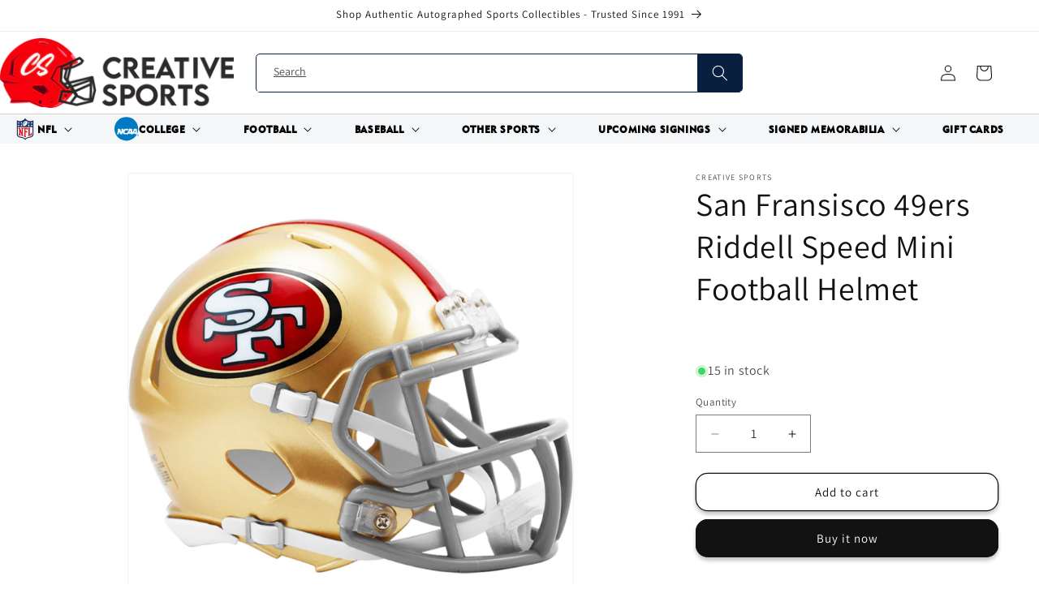

--- FILE ---
content_type: text/html; charset=utf-8
request_url: https://creativesports.com/products/san-fransisco-49ers-riddell-speed-mini-football-helmet
body_size: 64823
content:
<!doctype html>
<html class="no-js" lang="en">

    <head>
    <meta charset="utf-8">
    <meta http-equiv="X-UA-Compatible" content="IE=edge">
    <meta name="viewport" content="width=device-width,initial-scale=1">
    <meta name="theme-color" content="">
    <link rel="canonical" href="https://creativesports.com/products/san-fransisco-49ers-riddell-speed-mini-football-helmet">
      <meta name="google-site-verification" content="2Pdsqz5itXBOB66SFyx2psqnmbtumP752JLRr8WhEwk" /><link rel="icon" type="image/png" href="//creativesports.com/cdn/shop/files/CS_Logo_Sticker_2X2_1.jpg?crop=center&height=32&v=1759779049&width=32"><link rel="preconnect" href="https://fonts.shopifycdn.com" crossorigin><title>
      San Fransisco 49ers Riddell Speed Mini Football Helmet
 &ndash; Creative Sports</title>

    
      <meta name="description" content="Riddell Speed mini helmet, with Aerodynamic Shell, G2BR facemask, interior padding, and a 4 pt. chinstrap. Official shell colors and decals. The ideal autograph helmet. Approximately 5&quot; tall. New in Riddell Box.">
    

    

<meta property="og:site_name" content="Creative Sports">
<meta property="og:url" content="https://creativesports.com/products/san-fransisco-49ers-riddell-speed-mini-football-helmet">
<meta property="og:title" content="San Fransisco 49ers Riddell Speed Mini Football Helmet">
<meta property="og:type" content="product">
<meta property="og:description" content="Riddell Speed mini helmet, with Aerodynamic Shell, G2BR facemask, interior padding, and a 4 pt. chinstrap. Official shell colors and decals. The ideal autograph helmet. Approximately 5&quot; tall. New in Riddell Box."><meta property="og:image" content="http://creativesports.com/cdn/shop/files/49ERS_Riddell_Speed_Mini_Football_Helmet_ae6728f5-4c3b-4365-ac37-952c0d11a8ee.jpg?v=1743437304">
  <meta property="og:image:secure_url" content="https://creativesports.com/cdn/shop/files/49ERS_Riddell_Speed_Mini_Football_Helmet_ae6728f5-4c3b-4365-ac37-952c0d11a8ee.jpg?v=1743437304">
  <meta property="og:image:width" content="5000">
  <meta property="og:image:height" content="5000"><meta property="og:price:amount" content="31.49">
  <meta property="og:price:currency" content="USD"><meta name="twitter:site" content="@_creativesports?lang=en"><meta name="twitter:card" content="summary_large_image">
<meta name="twitter:title" content="San Fransisco 49ers Riddell Speed Mini Football Helmet">
<meta name="twitter:description" content="Riddell Speed mini helmet, with Aerodynamic Shell, G2BR facemask, interior padding, and a 4 pt. chinstrap. Official shell colors and decals. The ideal autograph helmet. Approximately 5&quot; tall. New in Riddell Box.">


    <script src="//creativesports.com/cdn/shop/t/20/assets/constants.js?v=58251544750838685771703019211" defer="defer"></script>
    <script src="//creativesports.com/cdn/shop/t/20/assets/pubsub.js?v=158357773527763999511703019212" defer="defer"></script>
    <script src="//creativesports.com/cdn/shop/t/20/assets/global.js?v=40820548392383841591703019212" defer="defer"></script><script src="//creativesports.com/cdn/shop/t/20/assets/animations.js?v=88693664871331136111703019210" defer="defer"></script><script>window.performance && window.performance.mark && window.performance.mark('shopify.content_for_header.start');</script><meta name="google-site-verification" content="fyBL8MPQNh9cSAmFx1pMNpBjsRC43aK4Pp21-XbwNEM">
<meta name="facebook-domain-verification" content="732icue73m82za9403psajmw7dkyuq">
<meta name="facebook-domain-verification" content="pxzrjxndww62jc4l4f5v88u192ze7v">
<meta id="shopify-digital-wallet" name="shopify-digital-wallet" content="/55396532356/digital_wallets/dialog">
<meta name="shopify-checkout-api-token" content="2d835f98a961e0b9250077aed1293287">
<link rel="alternate" type="application/json+oembed" href="https://creativesports.com/products/san-fransisco-49ers-riddell-speed-mini-football-helmet.oembed">
<script async="async" src="/checkouts/internal/preloads.js?locale=en-US"></script>
<link rel="preconnect" href="https://shop.app" crossorigin="anonymous">
<script async="async" src="https://shop.app/checkouts/internal/preloads.js?locale=en-US&shop_id=55396532356" crossorigin="anonymous"></script>
<script id="apple-pay-shop-capabilities" type="application/json">{"shopId":55396532356,"countryCode":"US","currencyCode":"USD","merchantCapabilities":["supports3DS"],"merchantId":"gid:\/\/shopify\/Shop\/55396532356","merchantName":"Creative Sports","requiredBillingContactFields":["postalAddress","email"],"requiredShippingContactFields":["postalAddress","email"],"shippingType":"shipping","supportedNetworks":["visa","masterCard","amex","discover","elo","jcb"],"total":{"type":"pending","label":"Creative Sports","amount":"1.00"},"shopifyPaymentsEnabled":true,"supportsSubscriptions":true}</script>
<script id="shopify-features" type="application/json">{"accessToken":"2d835f98a961e0b9250077aed1293287","betas":["rich-media-storefront-analytics"],"domain":"creativesports.com","predictiveSearch":true,"shopId":55396532356,"locale":"en"}</script>
<script>var Shopify = Shopify || {};
Shopify.shop = "creative-sports-enterprises.myshopify.com";
Shopify.locale = "en";
Shopify.currency = {"active":"USD","rate":"1.0"};
Shopify.country = "US";
Shopify.theme = {"name":"V4","id":128870875268,"schema_name":"Dawn","schema_version":"12.0.0","theme_store_id":887,"role":"main"};
Shopify.theme.handle = "null";
Shopify.theme.style = {"id":null,"handle":null};
Shopify.cdnHost = "creativesports.com/cdn";
Shopify.routes = Shopify.routes || {};
Shopify.routes.root = "/";</script>
<script type="module">!function(o){(o.Shopify=o.Shopify||{}).modules=!0}(window);</script>
<script>!function(o){function n(){var o=[];function n(){o.push(Array.prototype.slice.apply(arguments))}return n.q=o,n}var t=o.Shopify=o.Shopify||{};t.loadFeatures=n(),t.autoloadFeatures=n()}(window);</script>
<script>
  window.ShopifyPay = window.ShopifyPay || {};
  window.ShopifyPay.apiHost = "shop.app\/pay";
  window.ShopifyPay.redirectState = null;
</script>
<script id="shop-js-analytics" type="application/json">{"pageType":"product"}</script>
<script defer="defer" async type="module" src="//creativesports.com/cdn/shopifycloud/shop-js/modules/v2/client.init-shop-cart-sync_BN7fPSNr.en.esm.js"></script>
<script defer="defer" async type="module" src="//creativesports.com/cdn/shopifycloud/shop-js/modules/v2/chunk.common_Cbph3Kss.esm.js"></script>
<script defer="defer" async type="module" src="//creativesports.com/cdn/shopifycloud/shop-js/modules/v2/chunk.modal_DKumMAJ1.esm.js"></script>
<script type="module">
  await import("//creativesports.com/cdn/shopifycloud/shop-js/modules/v2/client.init-shop-cart-sync_BN7fPSNr.en.esm.js");
await import("//creativesports.com/cdn/shopifycloud/shop-js/modules/v2/chunk.common_Cbph3Kss.esm.js");
await import("//creativesports.com/cdn/shopifycloud/shop-js/modules/v2/chunk.modal_DKumMAJ1.esm.js");

  window.Shopify.SignInWithShop?.initShopCartSync?.({"fedCMEnabled":true,"windoidEnabled":true});

</script>
<script defer="defer" async type="module" src="//creativesports.com/cdn/shopifycloud/shop-js/modules/v2/client.payment-terms_BxzfvcZJ.en.esm.js"></script>
<script defer="defer" async type="module" src="//creativesports.com/cdn/shopifycloud/shop-js/modules/v2/chunk.common_Cbph3Kss.esm.js"></script>
<script defer="defer" async type="module" src="//creativesports.com/cdn/shopifycloud/shop-js/modules/v2/chunk.modal_DKumMAJ1.esm.js"></script>
<script type="module">
  await import("//creativesports.com/cdn/shopifycloud/shop-js/modules/v2/client.payment-terms_BxzfvcZJ.en.esm.js");
await import("//creativesports.com/cdn/shopifycloud/shop-js/modules/v2/chunk.common_Cbph3Kss.esm.js");
await import("//creativesports.com/cdn/shopifycloud/shop-js/modules/v2/chunk.modal_DKumMAJ1.esm.js");

  
</script>
<script>
  window.Shopify = window.Shopify || {};
  if (!window.Shopify.featureAssets) window.Shopify.featureAssets = {};
  window.Shopify.featureAssets['shop-js'] = {"shop-cart-sync":["modules/v2/client.shop-cart-sync_CJVUk8Jm.en.esm.js","modules/v2/chunk.common_Cbph3Kss.esm.js","modules/v2/chunk.modal_DKumMAJ1.esm.js"],"init-fed-cm":["modules/v2/client.init-fed-cm_7Fvt41F4.en.esm.js","modules/v2/chunk.common_Cbph3Kss.esm.js","modules/v2/chunk.modal_DKumMAJ1.esm.js"],"init-shop-email-lookup-coordinator":["modules/v2/client.init-shop-email-lookup-coordinator_Cc088_bR.en.esm.js","modules/v2/chunk.common_Cbph3Kss.esm.js","modules/v2/chunk.modal_DKumMAJ1.esm.js"],"init-windoid":["modules/v2/client.init-windoid_hPopwJRj.en.esm.js","modules/v2/chunk.common_Cbph3Kss.esm.js","modules/v2/chunk.modal_DKumMAJ1.esm.js"],"shop-button":["modules/v2/client.shop-button_B0jaPSNF.en.esm.js","modules/v2/chunk.common_Cbph3Kss.esm.js","modules/v2/chunk.modal_DKumMAJ1.esm.js"],"shop-cash-offers":["modules/v2/client.shop-cash-offers_DPIskqss.en.esm.js","modules/v2/chunk.common_Cbph3Kss.esm.js","modules/v2/chunk.modal_DKumMAJ1.esm.js"],"shop-toast-manager":["modules/v2/client.shop-toast-manager_CK7RT69O.en.esm.js","modules/v2/chunk.common_Cbph3Kss.esm.js","modules/v2/chunk.modal_DKumMAJ1.esm.js"],"init-shop-cart-sync":["modules/v2/client.init-shop-cart-sync_BN7fPSNr.en.esm.js","modules/v2/chunk.common_Cbph3Kss.esm.js","modules/v2/chunk.modal_DKumMAJ1.esm.js"],"init-customer-accounts-sign-up":["modules/v2/client.init-customer-accounts-sign-up_CfPf4CXf.en.esm.js","modules/v2/client.shop-login-button_DeIztwXF.en.esm.js","modules/v2/chunk.common_Cbph3Kss.esm.js","modules/v2/chunk.modal_DKumMAJ1.esm.js"],"pay-button":["modules/v2/client.pay-button_CgIwFSYN.en.esm.js","modules/v2/chunk.common_Cbph3Kss.esm.js","modules/v2/chunk.modal_DKumMAJ1.esm.js"],"init-customer-accounts":["modules/v2/client.init-customer-accounts_DQ3x16JI.en.esm.js","modules/v2/client.shop-login-button_DeIztwXF.en.esm.js","modules/v2/chunk.common_Cbph3Kss.esm.js","modules/v2/chunk.modal_DKumMAJ1.esm.js"],"avatar":["modules/v2/client.avatar_BTnouDA3.en.esm.js"],"init-shop-for-new-customer-accounts":["modules/v2/client.init-shop-for-new-customer-accounts_CsZy_esa.en.esm.js","modules/v2/client.shop-login-button_DeIztwXF.en.esm.js","modules/v2/chunk.common_Cbph3Kss.esm.js","modules/v2/chunk.modal_DKumMAJ1.esm.js"],"shop-follow-button":["modules/v2/client.shop-follow-button_BRMJjgGd.en.esm.js","modules/v2/chunk.common_Cbph3Kss.esm.js","modules/v2/chunk.modal_DKumMAJ1.esm.js"],"checkout-modal":["modules/v2/client.checkout-modal_B9Drz_yf.en.esm.js","modules/v2/chunk.common_Cbph3Kss.esm.js","modules/v2/chunk.modal_DKumMAJ1.esm.js"],"shop-login-button":["modules/v2/client.shop-login-button_DeIztwXF.en.esm.js","modules/v2/chunk.common_Cbph3Kss.esm.js","modules/v2/chunk.modal_DKumMAJ1.esm.js"],"lead-capture":["modules/v2/client.lead-capture_DXYzFM3R.en.esm.js","modules/v2/chunk.common_Cbph3Kss.esm.js","modules/v2/chunk.modal_DKumMAJ1.esm.js"],"shop-login":["modules/v2/client.shop-login_CA5pJqmO.en.esm.js","modules/v2/chunk.common_Cbph3Kss.esm.js","modules/v2/chunk.modal_DKumMAJ1.esm.js"],"payment-terms":["modules/v2/client.payment-terms_BxzfvcZJ.en.esm.js","modules/v2/chunk.common_Cbph3Kss.esm.js","modules/v2/chunk.modal_DKumMAJ1.esm.js"]};
</script>
<script>(function() {
  var isLoaded = false;
  function asyncLoad() {
    if (isLoaded) return;
    isLoaded = true;
    var urls = ["https:\/\/plugins.crisp.chat\/urn:crisp.im:shopify:0\/website\/625f1c1a-8b79-45ed-87d1-9a341b5f824c\/load\/crisp?shop=creative-sports-enterprises.myshopify.com","https:\/\/plugins.crisp.chat\/urn:crisp.im:shopify:0\/assets\/scripts\/crisp-shopify.js?shop=creative-sports-enterprises.myshopify.com","https:\/\/cdn.one.store\/javascript\/dist\/1.0\/jcr-widget.js?account_id=shopify:creative-sports-enterprises.myshopify.com\u0026shop=creative-sports-enterprises.myshopify.com","https:\/\/cdn.sender.net\/accounts_resources\/universal.js?resource_key=9e9a733f561730\u0026shop=creative-sports-enterprises.myshopify.com","\/\/cdn.shopify.com\/proxy\/2b35e7f56b2d2615ead422623002ec1f486b86adfc6e86a65ef30c9aa0d2aeea\/b2b-solution.bsscommerce.com\/js\/bss-b2b-cp.js?shop=creative-sports-enterprises.myshopify.com\u0026sp-cache-control=cHVibGljLCBtYXgtYWdlPTkwMA"];
    for (var i = 0; i < urls.length; i++) {
      var s = document.createElement('script');
      s.type = 'text/javascript';
      s.async = true;
      s.src = urls[i];
      var x = document.getElementsByTagName('script')[0];
      x.parentNode.insertBefore(s, x);
    }
  };
  if(window.attachEvent) {
    window.attachEvent('onload', asyncLoad);
  } else {
    window.addEventListener('load', asyncLoad, false);
  }
})();</script>
<script id="__st">var __st={"a":55396532356,"offset":-18000,"reqid":"f0205b8d-d28e-404f-8bff-577d9d4ec80e-1770071179","pageurl":"creativesports.com\/products\/san-fransisco-49ers-riddell-speed-mini-football-helmet","u":"0c8684df41c8","p":"product","rtyp":"product","rid":7030461399172};</script>
<script>window.ShopifyPaypalV4VisibilityTracking = true;</script>
<script id="captcha-bootstrap">!function(){'use strict';const t='contact',e='account',n='new_comment',o=[[t,t],['blogs',n],['comments',n],[t,'customer']],c=[[e,'customer_login'],[e,'guest_login'],[e,'recover_customer_password'],[e,'create_customer']],r=t=>t.map((([t,e])=>`form[action*='/${t}']:not([data-nocaptcha='true']) input[name='form_type'][value='${e}']`)).join(','),a=t=>()=>t?[...document.querySelectorAll(t)].map((t=>t.form)):[];function s(){const t=[...o],e=r(t);return a(e)}const i='password',u='form_key',d=['recaptcha-v3-token','g-recaptcha-response','h-captcha-response',i],f=()=>{try{return window.sessionStorage}catch{return}},m='__shopify_v',_=t=>t.elements[u];function p(t,e,n=!1){try{const o=window.sessionStorage,c=JSON.parse(o.getItem(e)),{data:r}=function(t){const{data:e,action:n}=t;return t[m]||n?{data:e,action:n}:{data:t,action:n}}(c);for(const[e,n]of Object.entries(r))t.elements[e]&&(t.elements[e].value=n);n&&o.removeItem(e)}catch(o){console.error('form repopulation failed',{error:o})}}const l='form_type',E='cptcha';function T(t){t.dataset[E]=!0}const w=window,h=w.document,L='Shopify',v='ce_forms',y='captcha';let A=!1;((t,e)=>{const n=(g='f06e6c50-85a8-45c8-87d0-21a2b65856fe',I='https://cdn.shopify.com/shopifycloud/storefront-forms-hcaptcha/ce_storefront_forms_captcha_hcaptcha.v1.5.2.iife.js',D={infoText:'Protected by hCaptcha',privacyText:'Privacy',termsText:'Terms'},(t,e,n)=>{const o=w[L][v],c=o.bindForm;if(c)return c(t,g,e,D).then(n);var r;o.q.push([[t,g,e,D],n]),r=I,A||(h.body.append(Object.assign(h.createElement('script'),{id:'captcha-provider',async:!0,src:r})),A=!0)});var g,I,D;w[L]=w[L]||{},w[L][v]=w[L][v]||{},w[L][v].q=[],w[L][y]=w[L][y]||{},w[L][y].protect=function(t,e){n(t,void 0,e),T(t)},Object.freeze(w[L][y]),function(t,e,n,w,h,L){const[v,y,A,g]=function(t,e,n){const i=e?o:[],u=t?c:[],d=[...i,...u],f=r(d),m=r(i),_=r(d.filter((([t,e])=>n.includes(e))));return[a(f),a(m),a(_),s()]}(w,h,L),I=t=>{const e=t.target;return e instanceof HTMLFormElement?e:e&&e.form},D=t=>v().includes(t);t.addEventListener('submit',(t=>{const e=I(t);if(!e)return;const n=D(e)&&!e.dataset.hcaptchaBound&&!e.dataset.recaptchaBound,o=_(e),c=g().includes(e)&&(!o||!o.value);(n||c)&&t.preventDefault(),c&&!n&&(function(t){try{if(!f())return;!function(t){const e=f();if(!e)return;const n=_(t);if(!n)return;const o=n.value;o&&e.removeItem(o)}(t);const e=Array.from(Array(32),(()=>Math.random().toString(36)[2])).join('');!function(t,e){_(t)||t.append(Object.assign(document.createElement('input'),{type:'hidden',name:u})),t.elements[u].value=e}(t,e),function(t,e){const n=f();if(!n)return;const o=[...t.querySelectorAll(`input[type='${i}']`)].map((({name:t})=>t)),c=[...d,...o],r={};for(const[a,s]of new FormData(t).entries())c.includes(a)||(r[a]=s);n.setItem(e,JSON.stringify({[m]:1,action:t.action,data:r}))}(t,e)}catch(e){console.error('failed to persist form',e)}}(e),e.submit())}));const S=(t,e)=>{t&&!t.dataset[E]&&(n(t,e.some((e=>e===t))),T(t))};for(const o of['focusin','change'])t.addEventListener(o,(t=>{const e=I(t);D(e)&&S(e,y())}));const B=e.get('form_key'),M=e.get(l),P=B&&M;t.addEventListener('DOMContentLoaded',(()=>{const t=y();if(P)for(const e of t)e.elements[l].value===M&&p(e,B);[...new Set([...A(),...v().filter((t=>'true'===t.dataset.shopifyCaptcha))])].forEach((e=>S(e,t)))}))}(h,new URLSearchParams(w.location.search),n,t,e,['guest_login'])})(!0,!0)}();</script>
<script integrity="sha256-4kQ18oKyAcykRKYeNunJcIwy7WH5gtpwJnB7kiuLZ1E=" data-source-attribution="shopify.loadfeatures" defer="defer" src="//creativesports.com/cdn/shopifycloud/storefront/assets/storefront/load_feature-a0a9edcb.js" crossorigin="anonymous"></script>
<script crossorigin="anonymous" defer="defer" src="//creativesports.com/cdn/shopifycloud/storefront/assets/shopify_pay/storefront-65b4c6d7.js?v=20250812"></script>
<script data-source-attribution="shopify.dynamic_checkout.dynamic.init">var Shopify=Shopify||{};Shopify.PaymentButton=Shopify.PaymentButton||{isStorefrontPortableWallets:!0,init:function(){window.Shopify.PaymentButton.init=function(){};var t=document.createElement("script");t.src="https://creativesports.com/cdn/shopifycloud/portable-wallets/latest/portable-wallets.en.js",t.type="module",document.head.appendChild(t)}};
</script>
<script data-source-attribution="shopify.dynamic_checkout.buyer_consent">
  function portableWalletsHideBuyerConsent(e){var t=document.getElementById("shopify-buyer-consent"),n=document.getElementById("shopify-subscription-policy-button");t&&n&&(t.classList.add("hidden"),t.setAttribute("aria-hidden","true"),n.removeEventListener("click",e))}function portableWalletsShowBuyerConsent(e){var t=document.getElementById("shopify-buyer-consent"),n=document.getElementById("shopify-subscription-policy-button");t&&n&&(t.classList.remove("hidden"),t.removeAttribute("aria-hidden"),n.addEventListener("click",e))}window.Shopify?.PaymentButton&&(window.Shopify.PaymentButton.hideBuyerConsent=portableWalletsHideBuyerConsent,window.Shopify.PaymentButton.showBuyerConsent=portableWalletsShowBuyerConsent);
</script>
<script>
  function portableWalletsCleanup(e){e&&e.src&&console.error("Failed to load portable wallets script "+e.src);var t=document.querySelectorAll("shopify-accelerated-checkout .shopify-payment-button__skeleton, shopify-accelerated-checkout-cart .wallet-cart-button__skeleton"),e=document.getElementById("shopify-buyer-consent");for(let e=0;e<t.length;e++)t[e].remove();e&&e.remove()}function portableWalletsNotLoadedAsModule(e){e instanceof ErrorEvent&&"string"==typeof e.message&&e.message.includes("import.meta")&&"string"==typeof e.filename&&e.filename.includes("portable-wallets")&&(window.removeEventListener("error",portableWalletsNotLoadedAsModule),window.Shopify.PaymentButton.failedToLoad=e,"loading"===document.readyState?document.addEventListener("DOMContentLoaded",window.Shopify.PaymentButton.init):window.Shopify.PaymentButton.init())}window.addEventListener("error",portableWalletsNotLoadedAsModule);
</script>

<script type="module" src="https://creativesports.com/cdn/shopifycloud/portable-wallets/latest/portable-wallets.en.js" onError="portableWalletsCleanup(this)" crossorigin="anonymous"></script>
<script nomodule>
  document.addEventListener("DOMContentLoaded", portableWalletsCleanup);
</script>

<link id="shopify-accelerated-checkout-styles" rel="stylesheet" media="screen" href="https://creativesports.com/cdn/shopifycloud/portable-wallets/latest/accelerated-checkout-backwards-compat.css" crossorigin="anonymous">
<style id="shopify-accelerated-checkout-cart">
        #shopify-buyer-consent {
  margin-top: 1em;
  display: inline-block;
  width: 100%;
}

#shopify-buyer-consent.hidden {
  display: none;
}

#shopify-subscription-policy-button {
  background: none;
  border: none;
  padding: 0;
  text-decoration: underline;
  font-size: inherit;
  cursor: pointer;
}

#shopify-subscription-policy-button::before {
  box-shadow: none;
}

      </style>
<script id="sections-script" data-sections="header,footer" defer="defer" src="//creativesports.com/cdn/shop/t/20/compiled_assets/scripts.js?v=16643"></script>
<script>window.performance && window.performance.mark && window.performance.mark('shopify.content_for_header.end');</script>


    <style data-shopify>
      @font-face {
  font-family: Assistant;
  font-weight: 400;
  font-style: normal;
  font-display: swap;
  src: url("//creativesports.com/cdn/fonts/assistant/assistant_n4.9120912a469cad1cc292572851508ca49d12e768.woff2") format("woff2"),
       url("//creativesports.com/cdn/fonts/assistant/assistant_n4.6e9875ce64e0fefcd3f4446b7ec9036b3ddd2985.woff") format("woff");
}

      @font-face {
  font-family: Assistant;
  font-weight: 700;
  font-style: normal;
  font-display: swap;
  src: url("//creativesports.com/cdn/fonts/assistant/assistant_n7.bf44452348ec8b8efa3aa3068825305886b1c83c.woff2") format("woff2"),
       url("//creativesports.com/cdn/fonts/assistant/assistant_n7.0c887fee83f6b3bda822f1150b912c72da0f7b64.woff") format("woff");
}

      
      
      @font-face {
  font-family: Assistant;
  font-weight: 400;
  font-style: normal;
  font-display: swap;
  src: url("//creativesports.com/cdn/fonts/assistant/assistant_n4.9120912a469cad1cc292572851508ca49d12e768.woff2") format("woff2"),
       url("//creativesports.com/cdn/fonts/assistant/assistant_n4.6e9875ce64e0fefcd3f4446b7ec9036b3ddd2985.woff") format("woff");
}


      
        :root,
        .color-background-1 {
          --color-background: 255,255,255;
        
          --gradient-background: #ffffff;
        

        

        --color-foreground: 18,18,18;
        --color-background-contrast: 191,191,191;
        --color-shadow: 18,18,18;
        --color-button: 18,18,18;
        --color-button-text: 255,255,255;
        --color-secondary-button: 255,255,255;
        --color-secondary-button-text: 18,18,18;
        --color-link: 18,18,18;
        --color-badge-foreground: 18,18,18;
        --color-badge-background: 255,255,255;
        --color-badge-border: 18,18,18;
        --payment-terms-background-color: rgb(255 255 255);
      }
      
        
        .color-background-2 {
          --color-background: 243,243,243;
        
          --gradient-background: #f3f3f3;
        

        

        --color-foreground: 18,18,18;
        --color-background-contrast: 179,179,179;
        --color-shadow: 18,18,18;
        --color-button: 18,18,18;
        --color-button-text: 243,243,243;
        --color-secondary-button: 243,243,243;
        --color-secondary-button-text: 18,18,18;
        --color-link: 18,18,18;
        --color-badge-foreground: 18,18,18;
        --color-badge-background: 243,243,243;
        --color-badge-border: 18,18,18;
        --payment-terms-background-color: rgb(243 243 243);
      }
      
        
        .color-inverse {
          --color-background: 36,40,51;
        
          --gradient-background: #242833;
        

        

        --color-foreground: 255,255,255;
        --color-background-contrast: 47,52,66;
        --color-shadow: 18,18,18;
        --color-button: 255,255,255;
        --color-button-text: 0,0,0;
        --color-secondary-button: 36,40,51;
        --color-secondary-button-text: 255,255,255;
        --color-link: 255,255,255;
        --color-badge-foreground: 255,255,255;
        --color-badge-background: 36,40,51;
        --color-badge-border: 255,255,255;
        --payment-terms-background-color: rgb(36 40 51);
      }
      
        
        .color-accent-1 {
          --color-background: 18,18,18;
        
          --gradient-background: #121212;
        

        

        --color-foreground: 255,255,255;
        --color-background-contrast: 146,146,146;
        --color-shadow: 18,18,18;
        --color-button: 255,255,255;
        --color-button-text: 18,18,18;
        --color-secondary-button: 18,18,18;
        --color-secondary-button-text: 255,255,255;
        --color-link: 255,255,255;
        --color-badge-foreground: 255,255,255;
        --color-badge-background: 18,18,18;
        --color-badge-border: 255,255,255;
        --payment-terms-background-color: rgb(18 18 18);
      }
      
        
        .color-accent-2 {
          --color-background: 51,79,180;
        
          --gradient-background: #334fb4;
        

        

        --color-foreground: 255,255,255;
        --color-background-contrast: 23,35,81;
        --color-shadow: 18,18,18;
        --color-button: 255,255,255;
        --color-button-text: 51,79,180;
        --color-secondary-button: 51,79,180;
        --color-secondary-button-text: 255,255,255;
        --color-link: 255,255,255;
        --color-badge-foreground: 255,255,255;
        --color-badge-background: 51,79,180;
        --color-badge-border: 255,255,255;
        --payment-terms-background-color: rgb(51 79 180);
      }
      
        
        .color-scheme-eae134e0-5715-4abb-b896-908a87cab626 {
          --color-background: 18,18,18;
        
          --gradient-background: #121212;
        

        

        --color-foreground: 255,255,255;
        --color-background-contrast: 146,146,146;
        --color-shadow: 18,18,18;
        --color-button: 18,18,18;
        --color-button-text: 255,255,255;
        --color-secondary-button: 18,18,18;
        --color-secondary-button-text: 18,18,18;
        --color-link: 18,18,18;
        --color-badge-foreground: 255,255,255;
        --color-badge-background: 18,18,18;
        --color-badge-border: 255,255,255;
        --payment-terms-background-color: rgb(18 18 18);
      }
      
        
        .color-scheme-2b934b8f-a631-4bdd-a342-72e9eab398c0 {
          --color-background: 51,79,180;
        
          --gradient-background: #334fb4;
        

        

        --color-foreground: 255,255,255;
        --color-background-contrast: 23,35,81;
        --color-shadow: 18,18,18;
        --color-button: 51,79,180;
        --color-button-text: 255,255,255;
        --color-secondary-button: 51,79,180;
        --color-secondary-button-text: 51,79,180;
        --color-link: 51,79,180;
        --color-badge-foreground: 255,255,255;
        --color-badge-background: 51,79,180;
        --color-badge-border: 255,255,255;
        --payment-terms-background-color: rgb(51 79 180);
      }
      
        
        .color-scheme-291ce6c2-40fc-4227-a3d7-a61353bc8faf {
          --color-background: 221,29,29;
        
          --gradient-background: #dd1d1d;
        

        

        --color-foreground: 255,255,255;
        --color-background-contrast: 108,14,14;
        --color-shadow: 18,18,18;
        --color-button: 221,29,29;
        --color-button-text: 255,255,255;
        --color-secondary-button: 221,29,29;
        --color-secondary-button-text: 221,29,29;
        --color-link: 221,29,29;
        --color-badge-foreground: 255,255,255;
        --color-badge-background: 221,29,29;
        --color-badge-border: 255,255,255;
        --payment-terms-background-color: rgb(221 29 29);
      }
      

      body, .color-background-1, .color-background-2, .color-inverse, .color-accent-1, .color-accent-2, .color-scheme-eae134e0-5715-4abb-b896-908a87cab626, .color-scheme-2b934b8f-a631-4bdd-a342-72e9eab398c0, .color-scheme-291ce6c2-40fc-4227-a3d7-a61353bc8faf {
        color: rgba(var(--color-foreground), 0.75);
        background-color: rgb(var(--color-background));
      }

      :root {
        --font-body-family: Assistant, sans-serif;
        --font-body-style: normal;
        --font-body-weight: 400;
        --font-body-weight-bold: 700;

        --font-heading-family: Assistant, sans-serif;
        --font-heading-style: normal;
        --font-heading-weight: 400;

        --font-body-scale: 1.0;
        --font-heading-scale: 1.0;

        --media-padding: px;
        --media-border-opacity: 0.05;
        --media-border-width: 1px;
        --media-radius: 0px;
        --media-shadow-opacity: 0.0;
        --media-shadow-horizontal-offset: 0px;
        --media-shadow-vertical-offset: 4px;
        --media-shadow-blur-radius: 5px;
        --media-shadow-visible: 0;

        --page-width: 190rem;
        --page-width-margin: 0rem;

        --product-card-image-padding: 0.0rem;
        --product-card-corner-radius: 0.0rem;
        --product-card-text-alignment: left;
        --product-card-border-width: 0.0rem;
        --product-card-border-opacity: 0.1;
        --product-card-shadow-opacity: 0.0;
        --product-card-shadow-visible: 0;
        --product-card-shadow-horizontal-offset: 0.0rem;
        --product-card-shadow-vertical-offset: 0.4rem;
        --product-card-shadow-blur-radius: 0.5rem;

        --collection-card-image-padding: 0.0rem;
        --collection-card-corner-radius: 0.0rem;
        --collection-card-text-alignment: left;
        --collection-card-border-width: 0.0rem;
        --collection-card-border-opacity: 0.1;
        --collection-card-shadow-opacity: 0.0;
        --collection-card-shadow-visible: 0;
        --collection-card-shadow-horizontal-offset: 0.0rem;
        --collection-card-shadow-vertical-offset: 0.4rem;
        --collection-card-shadow-blur-radius: 0.5rem;

        --blog-card-image-padding: 0.0rem;
        --blog-card-corner-radius: 0.0rem;
        --blog-card-text-alignment: left;
        --blog-card-border-width: 0.0rem;
        --blog-card-border-opacity: 0.1;
        --blog-card-shadow-opacity: 0.0;
        --blog-card-shadow-visible: 0;
        --blog-card-shadow-horizontal-offset: 0.0rem;
        --blog-card-shadow-vertical-offset: 0.4rem;
        --blog-card-shadow-blur-radius: 0.5rem;

        --badge-corner-radius: 4.0rem;

        --popup-border-width: 1px;
        --popup-border-opacity: 0.1;
        --popup-corner-radius: 0px;
        --popup-shadow-opacity: 0.05;
        --popup-shadow-horizontal-offset: 0px;
        --popup-shadow-vertical-offset: 4px;
        --popup-shadow-blur-radius: 5px;

        --drawer-border-width: 1px;
        --drawer-border-opacity: 0.1;
        --drawer-shadow-opacity: 0.0;
        --drawer-shadow-horizontal-offset: 0px;
        --drawer-shadow-vertical-offset: 4px;
        --drawer-shadow-blur-radius: 5px;

        --spacing-sections-desktop: 0px;
        --spacing-sections-mobile: 0px;

        --grid-desktop-vertical-spacing: 8px;
        --grid-desktop-horizontal-spacing: 8px;
        --grid-mobile-vertical-spacing: 4px;
        --grid-mobile-horizontal-spacing: 4px;

        --text-boxes-border-opacity: 0.1;
        --text-boxes-border-width: 0px;
        --text-boxes-radius: 0px;
        --text-boxes-shadow-opacity: 0.0;
        --text-boxes-shadow-visible: 0;
        --text-boxes-shadow-horizontal-offset: 0px;
        --text-boxes-shadow-vertical-offset: 4px;
        --text-boxes-shadow-blur-radius: 5px;

        --buttons-radius: 14px;
        --buttons-radius-outset: 15px;
        --buttons-border-width: 1px;
        --buttons-border-opacity: 1.0;
        --buttons-shadow-opacity: 0.25;
        --buttons-shadow-visible: 1;
        --buttons-shadow-horizontal-offset: 0px;
        --buttons-shadow-vertical-offset: 4px;
        --buttons-shadow-blur-radius: 5px;
        --buttons-border-offset: 0.3px;

        --inputs-radius: 0px;
        --inputs-border-width: 1px;
        --inputs-border-opacity: 0.55;
        --inputs-shadow-opacity: 0.0;
        --inputs-shadow-horizontal-offset: 0px;
        --inputs-margin-offset: 0px;
        --inputs-shadow-vertical-offset: 4px;
        --inputs-shadow-blur-radius: 5px;
        --inputs-radius-outset: 0px;

        --variant-pills-radius: 40px;
        --variant-pills-border-width: 1px;
        --variant-pills-border-opacity: 0.55;
        --variant-pills-shadow-opacity: 0.0;
        --variant-pills-shadow-horizontal-offset: 0px;
        --variant-pills-shadow-vertical-offset: 4px;
        --variant-pills-shadow-blur-radius: 5px;
      }

      *,
      *::before,
      *::after {
        box-sizing: inherit;
      }

      html {
        box-sizing: border-box;
        font-size: calc(var(--font-body-scale) * 62.5%);
        height: 100%;
      }

      body {
        display: grid;
        grid-template-rows: auto auto 1fr auto;
        grid-template-columns: 100%;
        min-height: 100%;
        margin: 0;
        font-size: 1.5rem;
        letter-spacing: 0.06rem;
        line-height: calc(1 + 0.8 / var(--font-body-scale));
        font-family: var(--font-body-family);
        font-style: var(--font-body-style);
        font-weight: var(--font-body-weight);
      }

      @media screen and (min-width: 750px) {
        body {
          font-size: 1.6rem;
        }
      }
    </style>

    <link href="//creativesports.com/cdn/shop/t/20/assets/base.css?v=162023070493830790401706099045" rel="stylesheet" type="text/css" media="all" />
<link rel="preload" as="font" href="//creativesports.com/cdn/fonts/assistant/assistant_n4.9120912a469cad1cc292572851508ca49d12e768.woff2" type="font/woff2" crossorigin><link rel="preload" as="font" href="//creativesports.com/cdn/fonts/assistant/assistant_n4.9120912a469cad1cc292572851508ca49d12e768.woff2" type="font/woff2" crossorigin><link href="//creativesports.com/cdn/shop/t/20/assets/component-localization-form.css?v=143319823105703127341703019211" rel="stylesheet" type="text/css" media="all" />
      <script src="//creativesports.com/cdn/shop/t/20/assets/localization-form.js?v=161644695336821385561703019212" defer="defer"></script><link
        rel="stylesheet"
        href="//creativesports.com/cdn/shop/t/20/assets/component-predictive-search.css?v=118923337488134913561703019211"
        media="print"
        onload="this.media='all'"
      ><script>
      document.documentElement.className = document.documentElement.className.replace('no-js', 'js');
      if (Shopify.designMode) {
        document.documentElement.classList.add('shopify-design-mode');
      }
    </script>
  <meta name="google-site-verification" content="2Pdsqz5itXBOB66SFyx2psqnmbtumP752JLRr8WhEwk" />
  <!-- BEGIN app block: shopify://apps/bss-b2b-solution/blocks/config-header/451233f2-9631-4c49-8b6f-057e4ebcde7f -->

<script id="bss-b2b-config-data">
  	if (typeof BSS_B2B == 'undefined') {
  		var BSS_B2B = {};
	}

	
        BSS_B2B.storeId = 4890;
        BSS_B2B.currentPlan = "false";
        BSS_B2B.planCode = "advanced";
        BSS_B2B.shopModules = JSON.parse('[{"code":"qb","status":0},{"code":"cp","status":1},{"code":"act","status":0},{"code":"form","status":1},{"code":"tax_exempt","status":0},{"code":"amo","status":0},{"code":"mc","status":0},{"code":"public_api","status":0},{"code":"dc","status":0},{"code":"cart_note","status":0},{"code":"mo","status":0},{"code":"tax_display","status":0},{"code":"sr","status":0},{"code":"bogo","status":0},{"code":"qi","status":0},{"code":"ef","status":0},{"code":"pl","status":0}]');
        BSS_B2B.version = 1;
        var bssB2bApiServer = "https://b2b-solution-api.bsscommerce.com";
        var bssB2bCmsUrl = "https://b2b-solution.bsscommerce.com";
        var bssGeoServiceUrl = "https://geo-ip-service.bsscommerce.com";
        var bssB2bCheckoutUrl = "https://b2b-solution-checkout.bsscommerce.com";
    

	
		BSS_B2B.integrationApp = null;
	

	

	
		
		
		BSS_B2B.configData = [].concat([{"i":197117,"n":"Signed Memorabilia","at":4,"ct":"Wholesale Registration","mct":0,"pct":2,"pc":"269152780420","xpct":0,"dt":2,"dv":"20.00","ef":0,"eed":0,"t":"jmBiH+E1ub+/uWuYBSsPFqKctRGaL1k2F/3LqGPKSXE="},{"i":233703,"n":"Speed Mini NFL","at":4,"ct":"Wholesale Registration","mct":0,"pct":3,"pt":"Speed Mini WS","xpct":0,"dt":0,"dv":"21.85","sd":"2022-07-12T12:56:53.000Z","ed":"2022-07-12T12:56:53.000Z","st":"08:56:00","et":"08:56:00","ef":0,"eed":0,"t":"OnU/zn1iLTSlkR95cBrx9wL4Qo5wW3no5c1mv2wFty4="},{"i":234142,"n":"Logo Footballs","at":4,"ct":"Wholesale Registration","mct":0,"pct":3,"pt":"Logo Football WS","xpct":0,"dt":0,"dv":"25.00","sd":"2022-07-12T17:52:54.000Z","ed":"2022-07-12T17:52:54.000Z","st":"20:02:00","et":"20:02:00","ef":0,"eed":0,"t":"wju3q6LeobLAY+V4cqjJcUvx5RmJ8j2m/bhfMiVyOmA="},{"i":234143,"n":"Metallic Footballs","at":4,"ct":"Wholesale Registration","mct":0,"pct":3,"pt":"Metallic Footballs WS","xpct":0,"dt":0,"dv":"108.00","ef":0,"eed":0,"t":"HAY+UdtoPwB+wuLJwLNBlDYaVt7zzPKe69FdL7392EM="},{"i":234144,"n":"Team Duke Footballs","at":4,"ct":"Wholesale Registration","mct":0,"pct":3,"pt":"Team Duke WS","xpct":0,"dt":0,"dv":"105.00","ef":0,"eed":0,"t":"N3cwMnONVQOUyRYk3eSIC/gL3MPdnpd6sfwwRnQuOJ0="},{"i":234145,"n":"Specialty Mini NFL","at":4,"ct":"Wholesale Registration","mct":0,"pct":3,"pt":"Specialty Mini WS","xpct":0,"dt":0,"dv":"25.00","sd":"2022-07-12T18:17:22.000Z","ed":"2022-07-12T18:17:22.000Z","st":"20:02:00","et":"20:02:00","ef":0,"eed":0,"t":"8cjOvgnFCN+3ByL9oNDBcGl54P9fS2i0ESNjzU9MX0E="},{"i":234146,"n":"Pocket Pro","at":4,"ct":"Wholesale Registration","mct":0,"pct":3,"pt":"Pocket Pro WS","xpct":0,"dt":0,"dv":"2.95","sd":"2022-07-12T18:38:02.000Z","ed":"2022-07-12T18:38:02.000Z","st":"20:02:00","et":"20:02:00","ef":0,"eed":0,"t":"7KW3sOc44ANoMAZOUN8GZ+Qz9v8BwNW4+ap6CgTq4+M="},{"i":234147,"n":"Speed Rep NFL","at":4,"ct":"Wholesale Registration","mct":0,"pct":3,"pt":"Speed Rep WS","xpct":0,"dt":0,"dv":"106.00","sd":"2022-07-12T18:45:37.000Z","ed":"2022-07-12T18:45:37.000Z","st":"20:02:00","et":"20:02:00","ef":0,"eed":0,"t":"RLtk8v5jI+E51mChumZfH5mZ2VQBCcXBCsBP1Jo/1ks="},{"i":234148,"n":"Specialty Rep NFL","at":4,"ct":"Wholesale Registration","mct":0,"pct":3,"pt":"Specialty Rep WS","xpct":0,"dt":0,"dv":"125.00","ef":0,"eed":0,"t":"8gUd6xb+iqsf/li6y5g3dYeqZIrFlkb2C8F0chDhaUE="},{"i":234149,"n":"Speed Auth NFL","at":4,"ct":"Wholesale Registration","mct":0,"pct":3,"pt":"Speed Auth WS","xpct":0,"dt":0,"dv":"232.50","sd":"2022-07-12T19:04:25.000Z","ed":"2022-07-12T19:04:25.000Z","st":"20:02:00","et":"20:02:00","ef":0,"eed":0,"t":"rDcf2we4F9S9TB+JRrUX8hAlaK8wAo9UrGkFReWdASw="},{"i":234594,"n":"Specialty Auth NFL","at":4,"ct":"Wholesale Registration","mct":0,"pct":3,"pt":"Specialty Auth WS","xpct":0,"dt":0,"dv":"250.00","ef":0,"eed":0,"t":"AkkR4RdsxyfO1DvXVWN3kwQ4VRz2NYxMORk9Eey+SQU="},{"i":234597,"n":"MLB Baseballs Dozen","at":4,"ct":"Wholesale Registration","mct":0,"pct":3,"pt":"ROMLB WS","xpct":0,"dt":0,"dv":"204.00","ef":0,"eed":0,"t":"v6aUj2pm29W2z6hr56KPssyUjirBxcbT7HKC8PqlZNo="},{"i":234599,"n":"HOF Baseballs","at":4,"ct":"Wholesale Registration","mct":0,"pct":3,"pt":"MLB HOF WS","xpct":0,"dt":0,"dv":"234.00","ef":0,"eed":0,"t":"ptdkw20ECpePsbusuNEj3h4zFuPedm2kY3IF4vGwAGY="},{"i":332188,"n":"OFA Auth Jets","at":4,"ct":"Wholesale Registration","mct":0,"pct":3,"pt":"Jets OFA Auth WS","xpct":0,"dt":0,"dv":"310.00","ef":0,"eed":0,"t":"3dMBCjwgDLmHHbr5AwrW48UF2HL/32hDD7fzeBM53hk="},{"i":332420,"n":"OFA Rep Jets","at":4,"ct":"Wholesale Registration","mct":0,"pct":3,"pt":"Jets OFA Rep WS","xpct":0,"dt":0,"dv":"200.50","ef":0,"eed":0,"t":"KoRYAVMiyxE3dTH9CV85FNS29YtdrWfDWZEDJ97TmWk="},{"i":332460,"n":"OFA Mini Jets","at":4,"ct":"Wholesale Registration","mct":0,"pct":3,"pt":"Jets OFA Mini WS","xpct":0,"dt":0,"dv":"25.00","ef":0,"eed":0,"t":"dbCgyaT9aNyFQ9HYXvNEJuKcT0aOpMydAKtAxeleeUo="},{"i":332496,"n":"OFA Auth Saints","at":4,"ct":"Wholesale Registration","mct":0,"pct":3,"pt":"Saints OFA Auth WS","xpct":0,"dt":0,"dv":"230.00","ef":0,"eed":0,"t":"Wy6w1ycUGb/hgFP7Jz+3tTmYD0vnCWg0BSYeZ06ROjw="},{"i":332515,"n":"OFA Rep Saints","at":4,"ct":"Wholesale Registration","mct":0,"pct":3,"pt":"Saints OFA Rep WS","xpct":0,"dt":0,"dv":"119.00","ef":0,"eed":0,"t":"AaR944Hn2/Ce+V8VaWPZ7r8Ty0Y7Vt6PXDJc5duKo2w="},{"i":332539,"n":"OFA Mini Saints","at":4,"ct":"Wholesale Registration","mct":0,"pct":3,"pt":"Saints OFA Mini WS","xpct":0,"dt":0,"dv":"20.00","ef":0,"eed":0,"t":"VlCW8oPprpBCraAERvpJMybTR9hT64r+BBAIuNFcIUk="},{"i":332587,"n":"Terrible Towels","at":4,"ct":"Wholesale Registration","mct":0,"pct":3,"pt":"Towels WS","xpct":0,"dt":0,"dv":"10.00","ef":0,"eed":0,"t":"PF9ijpuzFpCtTg8+JZ+XERMfJEZM8ykBNwPiHqpUAiY="},{"i":332588,"n":"Terrible Beach & Flag","at":4,"ct":"Wholesale Registration","mct":0,"pct":3,"pt":"Flag WS","xpct":0,"dt":0,"dv":"20.00","ef":0,"eed":0,"t":"osYu8MAqF/kMA981ePsmeRozTrcQkOI1BCdw3tZ0xEU="},{"i":332619,"n":"NCAA Mini","at":4,"ct":"Wholesale Registration","mct":0,"pct":3,"pt":"NCAA Mini WS","xpct":0,"dt":0,"dv":"20.99","sd":"2022-10-25T15:33:22.000Z","ed":"2022-10-25T15:33:22.000Z","st":"20:02:00","et":"20:02:00","ef":0,"eed":0,"t":"2sxNXBjHxB1J0Zh+aaV/dha2OiAGxbNDJxRbDjq7A6E="},{"i":332873,"n":"STS Auth NFL","at":4,"ct":"Wholesale Registration","mct":0,"pct":3,"pt":"Speed Auth WS,STS Auth WS","xpct":0,"dt":0,"dv":"252.00","sd":"2022-10-25T15:42:26.000Z","ed":"2022-10-25T15:42:26.000Z","st":"20:02:00","et":"20:02:00","ef":0,"eed":0,"t":"6LY0YSikYSJLxopamoIbfhUciK1Wqp6aQ9WDhaeuLKs="},{"i":333006,"n":"STS Rep NFL","at":4,"ct":"Wholesale Registration","mct":0,"pct":3,"pt":"STS Rep WS","xpct":0,"dt":0,"dv":"142.00","sd":"2022-10-25T15:48:02.000Z","ed":"2022-10-25T15:48:02.000Z","st":"20:02:00","et":"20:02:00","ef":0,"eed":0,"t":"pFoR6ob933KELe0tD3xj+IzWMHBnoNY1tcBaEFXhNoc="},{"i":333116,"n":"STS Mini NFL","at":4,"ct":"Wholesale Registration","mct":0,"pct":3,"pt":"STS Mini WS","xpct":0,"dt":0,"dv":"27.50","sd":"2022-10-25T15:52:13.000Z","ed":"2022-10-25T15:52:13.000Z","st":"20:02:00","et":"20:02:00","ef":0,"eed":0,"t":"t5AUEg6wyxy+OIJrocw0tibOeVzS+VvgQv5ysxCmfOs="},{"i":333291,"n":"STS Flex NFL","at":4,"ct":"Wholesale Registration","mct":0,"pct":3,"pt":"STS Flex WS","xpct":0,"dt":0,"dv":"490.00","ef":0,"eed":0,"t":"V5qK9e2FfN2S3eSarS24DWrZk6s5z3cyV9iGISCUZjY="},{"i":337416,"n":"Signed Cards","at":4,"ct":"Wholesale Registration","mct":0,"pct":3,"pt":"Cards WS","xpct":0,"dt":2,"dv":"25.00","ef":0,"eed":0,"t":"Grr0tbSxxTfopX9Qi2SJ3i947jFv++pi9cKRDe/mdeE="},{"i":337760,"n":"Army Navy","at":4,"ct":"Wholesale Registration","mct":0,"pct":3,"pt":"Army Navy WS","xpct":0,"dt":0,"dv":"20.00","ef":0,"eed":0,"t":"mipHVbv6u5196KDA9GbfFFP8bT3U//+jG+FzbdS/roM="},{"i":337787,"n":"Gold Baseballs","at":4,"ct":"Wholesale Registration","mct":0,"pct":3,"pt":"Gold Baseball WS","xpct":0,"dt":0,"dv":"30.00","ef":0,"eed":0,"t":"O7qHlZDYp7FnxPeQhBjSML1VMklVB/qe+e4x77kSYFg="},{"i":337896,"n":"Gold Glove Baseballs","at":4,"ct":"Wholesale Registration","mct":0,"pct":3,"pt":"Gold Glove WS","xpct":0,"dt":0,"dv":"15.00","ef":0,"eed":0,"t":"1qaVapMb+pU/8AXVJUF6NhEGbeK4crWz8HEM7rUpLKg="},{"i":337947,"n":"Rawlings Bats WS","at":4,"ct":"Wholesale Registration","mct":0,"pct":3,"pt":"Rawlings Bat WS","xpct":0,"dt":0,"dv":"26.00","ef":0,"eed":0,"t":"PooIYJ/nNqi2UC8O1YW7d8sAyAvRpC9jh+xNvNN5ZzY="},{"i":337969,"n":"Slugger WS","at":4,"ct":"Wholesale Registration","mct":0,"pct":3,"pt":"Slugger WS","xpct":0,"dt":0,"dv":"26.00","sd":"2022-10-25T19:03:21.000Z","ed":"2022-10-25T19:03:21.000Z","st":"20:02:00","et":"20:02:00","ef":0,"eed":0,"t":"M7sfrqiCFa78SuZXVC6UF/4jIcf23UUqABOc3iNVIOI="},{"i":368961,"n":"Air Force Specialty Mini WS","at":4,"ct":"Wholesale Registration","mct":0,"pct":3,"pt":"AIR FORCE WS","xpct":0,"dt":0,"dv":"22.00","ef":0,"eed":0,"t":"48A0naVLYgIiNQ+hDC8gHwva42lbkL+e35ggQL2EQVg="},{"i":368963,"n":"Saints Camo WS","at":4,"ct":"Wholesale Registration","mct":0,"pct":3,"pt":"Saints Camo WS","xpct":0,"dt":0,"dv":"34.99","ef":0,"eed":0,"t":"2T2lYfooStS7wDb/aRPTffq4pgHCU01w83977rsM088="},{"i":2148588633,"n":"Basketball WS","at":4,"ct":"Wholesale Registration","mct":0,"pct":3,"pt":"Basketball Wholesale","xpct":0,"dt":0,"dv":"30.00","sd":"2022-10-31T15:48:29.000Z","ed":"2022-10-31T15:48:29.000Z","st":"20:02:00","et":"20:02:00","ef":0,"eed":0,"t":"7j9GHORTxhYhofvfp/CdygweNvmNmkAPlIVtBNK5e4k="},{"i":368964,"n":"NCAA FS WS","at":4,"ct":"Wholesale Registration","mct":0,"pct":3,"pt":"NCAA FS WS","xpct":0,"dt":0,"dv":"95.00","sd":"2022-10-31T16:07:10.000Z","ed":"2022-10-31T16:07:10.000Z","st":"20:02:00","et":"20:02:00","ef":0,"eed":0,"t":"eLlL1wSZYiBhCAV3G7NlKTQ6VdxorUokTUAT63ggh1M="},{"i":368965,"n":"NCAA FS Auth WS","at":4,"ct":"Wholesale Registration","mct":0,"pct":3,"pt":"NCAA FS Auth WS","xpct":0,"dt":0,"dv":"205.00","sd":"2022-10-31T16:15:12.000Z","ed":"2022-10-31T16:15:12.000Z","st":"20:02:00","et":"20:02:00","ef":0,"eed":0,"t":"YBRSD0UD24T216TVmGEJTWg40Aq/yN+BQzaUi8oj2eo="},{"i":368966,"n":"NFL Camo Rep","at":4,"ct":"Wholesale Registration","mct":0,"pct":3,"pt":"Camo Rep WS","xpct":0,"dt":0,"dv":"149.99","ef":0,"eed":0,"t":"ZdGpfCz80lx5qckV6nzDgYQxfZ//pLmiQKzFovhHK5I="},{"i":368967,"n":"Dolphins Auth T/B VSR4","at":4,"ct":"Wholesale Registration","mct":0,"pct":3,"pt":"VSR4 Auth WS","xpct":0,"dt":0,"dv":"230.00","ef":0,"eed":0,"t":"VTKvVgz9NPier7+j+RuJ2MccT54PjF/lP025h3d6vJ4="},{"i":368968,"n":"Vintage FB WS","at":4,"ct":"Wholesale Registration","mct":0,"pct":3,"pt":"Vintage FB WS","xpct":0,"dt":0,"dv":"19.99","ef":0,"eed":0,"t":"98AJn3JXzBqtsN4eHcSG0sZKE/mNVPyWXY7voX0c/ac="},{"i":368970,"n":"SpeedFlex WS","at":4,"ct":"Wholesale Registration","mct":0,"pct":3,"pt":"SpeedFlex WS","xpct":0,"dt":0,"dv":"493.00","sd":"2022-10-31T18:28:45.000Z","ed":"2022-10-31T18:28:45.000Z","st":"20:02:00","et":"20:02:00","ef":0,"eed":0,"t":"PDEBMsMcAiVyJPZT1Bv4rXswriBbz8RYJdU/YAl74jI="},{"i":368972,"n":"NFL Tracker WS","at":4,"ct":"Wholesale Registration","mct":0,"pct":3,"pt":"NFL Tracker WS","xpct":0,"dt":0,"dv":"18.00","ef":0,"eed":0,"t":"0s4aI2P/h7P5M3Y9Oi7rM0TDVenTYzcfvnp+7I+xvTI="},{"i":372006,"n":"MLB Baseballs 6","at":4,"ct":"Wholesale Registration","mct":0,"pct":3,"pt":"ROMLB WS 6","xpct":0,"dt":0,"dv":"102.00","ef":0,"eed":0,"t":"yopePGyjQtmc9IdeEFOR+KONI2RukuIfCXgn9X6Exnc="},{"i":372007,"n":"MLB Baseballs 3","at":4,"ct":"Wholesale Registration","mct":0,"pct":3,"pt":"ROMLB WS 3","xpct":0,"dt":0,"dv":"51.00","ef":0,"eed":0,"t":"Cnl4Wz608DY+RxuyF4SsU0pLFaGd8l4g1p5EM3WQ8o0="},{"i":2148591669,"n":"MLB Baseballs 1","at":4,"ct":"Wholesale Registration","mct":0,"pct":3,"pt":"ROMLB WS 1","xpct":0,"dt":0,"dv":"17.00","sd":"2022-11-07T15:37:59.000Z","ed":"2022-11-07T15:37:59.000Z","st":"20:02:00","et":"20:02:00","ef":0,"eed":0,"t":"h3JdirLle/EudPOF5cM+CyFLGSeR/P2a7M1XesTiCl0="},{"i":372008,"n":"MLB Baseballs 6","at":4,"ct":"Wholesale Registration","mct":0,"pct":3,"pt":"ROMLB WS 6","xpct":0,"dt":0,"dv":"102.00","ef":0,"eed":0,"t":"WLPa9EMSZs3tweRB21LvUoEWdsqvagS7iB0DPxsIlSg="},{"i":391275,"n":"NHL Mini Helmet","at":4,"ct":"Wholesale Registration","mct":0,"pct":3,"pt":"NHL Mini WS","xpct":0,"dt":0,"dv":"30.00","ef":0,"eed":0,"t":"lxBWuyB+JzJ1K5rK4Z7ygk+mw1zJhb0CJJQK+ljdAJU="},{"i":397322,"n":"NHL Full Size Helmet","at":4,"ct":"Wholesale Registration","mct":0,"pct":3,"pt":"NHL FS WS","xpct":0,"dt":0,"dv":"75.00","ef":0,"eed":0,"t":"rd9JQkO9mlWhE43ed/hwGhpAkAVjmZArOKBAqx4HZfM="}],[],[],[],[],[],[],[],[],[],);
		BSS_B2B.cpSettings = {"cpType":2,"default_price_color":"#da102f","price_applied_cp_color":"#112aee"};
		BSS_B2B.customPricingSettings = null;
	
	
	
	
	
	
	
	
	
	
	
	
	
		BSS_B2B.rfGeneralSettings = {"form_success_notification":"Created wholesaler successfully","sent_email_success_notification":"We have sent an email to {email}, please click on the included link to verify your email address","form_edit_success_notification":"Edited wholesaler successfully","form_fail_notification":"Created wholesaler failed","form_edit_fail_notification":"Edited wholesaler failed","vat_valid":"VALID VAT NUMBER","vat_not_valid":"EU VAT is not valid. Please re-enter","customer_exist":"Customer email already exists","required_field":"This field is required","password_too_short":"Password is too short (minimum is 5 characters)","password_invalid_with_spaces":"Password cannot start or end with spaces","password_error_label":"Password must include:","min_password":"At least {number} characters","at_least_number":"At least one number","at_least_special":"At least one special character","mixture_upper_lower":"At least one uppercase letter","email_format":"Must be email format","email_contain_invalid_domain":"Email contains an invalid domain name","error_created_account_on_shopify":"Error when creating account on Shopify","loadingForm":"Loading...","create":"Create","phone_is_invalid":"Phone number is invalid","phone_has_already_been_taken":"Phone has already been taken","country_invalid":"Country is not valid. Please choose country again","complete_reCapcha_task":"Please complete reCAPTCHA task","abn_valid":"This ABN is registered to","abn_not_valid":"ABN is not valid. Please re-enter","gst_valid":"VALID India GST NUMBER","gst_not_valid":"India GST number is not valid. Please re-enter","uk_valid":"VALID UK VAT NUMBER","uk_not_valid":"UK VAT number is not valid. Please re-enter","us_ein_valid":"VALID US EIN NUMBER","us_ein_not_valid":"US EIN number is not valid. Please re-enter","text_color_success":"#008000","text_color_failed":"#ff0000","submit_button_color":"#6200c3","registration_forms":"None","email_is_invalid":"Email is invalid","complete_privacy_policy":"Please accept the privacy policy","default_form_title":"Create account","submit_button":"SUBMIT","registerPage_url":"/account/register"};
	
	
</script>





	
	
	 
                <script id="bss-b2b-rf-config-data">
                if (typeof BSS_B2B == 'undefined') {
                    var BSS_B2B = {};
                }
                </script>
                <script id="bss-b2b-wholesaler-form-default">
                    BSS_B2B.formDataRenderDefault = [{"type":"text","required":false,"label":"Company Name","placeholder":"Company Name","className":"form-control company-field","name":"company-field","access":false,"subtype":"text","placement":"bottom"},{"type":"text","required":true,"label":"Phone Number","placeholder":"Phone Number","className":"form-control phone-field","name":"phone-field","access":false,"subtype":"text","placement":"bottom"},{"type":"text","required":false,"label":"Address","placeholder":"Address","className":"form-control address-field","name":"address-field","access":false,"subtype":"text","placement":"bottom"},{"type":"text","required":false,"label":"City","placeholder":"City","className":"form-control city-field","name":"city-field","access":false,"subtype":"text","placement":"bottom"},{"type":"text","required":false,"label":"Zip","placeholder":"Zip","className":"form-control zip-field","name":"zip-field","access":false,"subtype":"text","placement":"bottom"},{"type":"select","label":"State","className":"form-control state-field","name":"state-field","access":false,"values":[{"label":"","value":"","selected":false}],"placement":"bottom"},{"type":"autocomplete","required":false,"label":"Country","className":"form-control country-field","name":"country-field","access":false,"requireValidOption":false,"values":[{"label":"","value":"","selected":false}],"placement":"bottom"},{"type":"file","required":false,"label":"Tax Exempt Form","description":"Please upload your current tax exempt form","className":"form-control","name":"file-1655303530261-0","access":false,"placement":"bottom"},{"type":"checkbox-group","required":false,"label":"Subscribe to our newsletter","toggle":false,"inline":false,"className":"form-control accepts-marketing-field","name":"accepts-marketing","access":false,"other":false,"values":[{"label":"Option 1","value":"option-1","selected":true}],"placement":"bottom"}];
                    BSS_B2B.formIdDef = 6173;
                    BSS_B2B.reCAPCHA = 0;
                    BSS_B2B.CAPCHA_SITE_KEY = "6LcYPEgbAAAAAKEQdimI1PPA4vuOJHxNb5p6eLUo";
                    BSS_B2B.status = 1;
                    BSS_B2B.created_account = 3;
                    BSS_B2B.redirect_url = "/";
                    BSS_B2B.taxExempt = 1;
                    BSS_B2B.formPrivacyPolicyStatus = 0;
                    BSS_B2B.formPrivacyPolicyContent = `<p>By clicking Create, I confirm that I have read and accepted the <a href="/">privacy policy</a></p>`;
                    BSS_B2B.conditionalLogic = [];
                </script>
                <style>
                    #create_customer label:not(.formbuilder-file-label):not([for="country-field"]) {
    font-size: 1.6rem;
    left: 1.5rem;
    top: 1rem;
    margin-bottom: 0;
    pointer-events: none;
    position: absolute;
    transition: top var(--duration-short) ease, font-size var(--duration-short) ease;
    color: rgba(var(--color-foreground), .75);
    letter-spacing: .1rem;
z-index: 99;
}
#create_customer .formbuilder-file-label,
#create_customer label[for="country-field"] {
    display: flex;
    text-align: left;
}
#create_customer .form-group {
    position: relative;
}
#create_customer input:focus:not(.country-field) {
    outline: 0;
    border-radius: var(--inputs-radius);

    margin: var(--inputs-border-width);
}
#create_customer input:not(:placeholder-shown):not(.country-field) {

    margin: var(--inputs-border-width);
}
#create_customer  input:focus~label,
#create_customer input:not(:placeholder-shown)~label {
    font-size: 1rem !important;
    top: 0.2rem !important;
    letter-spacing: .04rem !important;
}
#create_customer input[type="checkbox"] {
    transform: translateY(75%);
}
#create_customer .formbuilder-checkbox-group label {
    margin-left: 4px;
}
.page-width .field:after {
content: none
}
#create_customer input:not([type="checkbox"]):not([type="submit"]){
    appearance: none;
    background-color: rgb(var(--color-background));
    color: rgb(var(--color-foreground));
    font-size: 1.6rem;
    width: 100%;
    box-sizing: border-box;
    transition: box-shadow var(--duration-short) ease;
    height: 4.5rem;
    min-height: calc(var(--inputs-border-width) * 2);
    min-width: calc(7rem + (var(--inputs-border-width) * 2));
    position: relative;
border-radius: 0;
    border: 0.1rem solid #7D7D7D;
    box-shadow: 0 0 0 0.1rem rgba(var(--color-foreground),.55);
}
@media screen and (max-width: 800px) {
.page-width .grid .shopify-section .grid__item {
    min-width: 90% !important;
}
}
.page-width .grid__item.medium-up--five-sixths.medium-up--push-one-twelfth {
    width: 100% !important;
    margin: auto;
}
#create_customer input[type="submit"] { 
    border-radius: var(--buttons-radius);
    box-shadow: 0 0 0 calc(var(--buttons-border-width) + var(--border-offset)) rgba(var(--color-button-text),var(--border-opacity)),0 0 0 var(--buttons-border-width) rgba(var(--color-button),var(--alpha-button-background));
    transition: box-shadow var(--duration-short) ease;
    justify-content: center;
    align-items: center;
    cursor: pointer;
    font: inherit;
    font-size: 1.5rem;
    text-decoration: none;
    color: rgb(var(--color-button-text)) !important;
    transition: box-shadow var(--duration-short) ease;
    background-color: rgba(var(--color-button), var(--alpha-button-background)) !important;
min-width: calc(12rem + var(--buttons-border-width) * 2);
    min-height: calc(4.5rem + var(--buttons-border-width) * 2);
padding: 0 3rem;
}
.icon-show-hide-password {
    height: 100%;
}
input#country-field-input {
    padding-left: 20px;
}
.section-header.text-center {
    text-align: center;
}
.rendered-form {
margin-top: 15px;
}
#create_customer input[type="checkbox"] { 
    appearance: auto;
}

#create_customer #bss-b2b-registration-form-render label:not(.formbuilder-checkbox-group-label) {
   display: none !important; 
}
input {
   font-family: 'Assistant' !important;
}
#create_customer .field input {
   padding: 2.2rem 1.5rem 0.8rem 1rem;
}
#create_customer .field input:not(:placeholder-shown) {
    padding: 2.2rem 1.5rem 0.8rem 1rem;
}
                    #account-popover, 
                    .popover--unlogged {
                        height: 400px; 
                        width: 365px;
                    }
                    #header-register-panel {
                        height: 400px;
                        overflow-y: auto;
                    }
                </style>


<script id="bss-b2b-customize">
	console.log("B2B hooks")
window.bssB2BHooks = window.bssB2BHooks || {
    actions: {},
    filters: {},
};

window.BSS_B2B = window.BSS_B2B || {};

window.BSS_B2B.addAction = (tag, callback) => {
    window.bssB2BHooks.actions[tag] = callback;
}
window.BSS_B2B.addFilter = (tag,  value) => {
    window.bssB2BHooks.filters[tag] = value;
}

;
</script>

<style></style><style>
    [bss-b2b-cart-item-key],
    [bss-b2b-product-id],
    [bss-b2b-variant-id],
    [bss-b2b-cart-item-key],
    [bss-b2b-cart-total-price],
    [bss-b2b-cart-total-discount],
    [data-cart-item-regular-price],
    [bss-b2b-ajax-cart-subtotal],
    [data-cart-subtotal] {
        visibility: hidden;
    }
</style><style></style>



<script id="bss-b2b-store-data" type="application/json">
{
  "shop": {
    "domain": "creativesports.com",
    "permanent_domain": "creative-sports-enterprises.myshopify.com",
    "url": "https://creativesports.com",
    "secure_url": "https://creativesports.com",
    "money_format": "${{amount}}",
    "currency": "USD",
    "cart_current_currency": "USD",
    "multi_currencies": [
        
            "AED",
        
            "AFN",
        
            "ALL",
        
            "AMD",
        
            "ANG",
        
            "AUD",
        
            "AWG",
        
            "AZN",
        
            "BAM",
        
            "BBD",
        
            "BDT",
        
            "BIF",
        
            "BND",
        
            "BOB",
        
            "BSD",
        
            "BWP",
        
            "BZD",
        
            "CAD",
        
            "CDF",
        
            "CHF",
        
            "CNY",
        
            "CRC",
        
            "CVE",
        
            "CZK",
        
            "DJF",
        
            "DKK",
        
            "DOP",
        
            "DZD",
        
            "EGP",
        
            "ETB",
        
            "EUR",
        
            "FJD",
        
            "FKP",
        
            "GBP",
        
            "GMD",
        
            "GNF",
        
            "GTQ",
        
            "GYD",
        
            "HKD",
        
            "HNL",
        
            "HUF",
        
            "IDR",
        
            "ILS",
        
            "INR",
        
            "ISK",
        
            "JMD",
        
            "JPY",
        
            "KES",
        
            "KGS",
        
            "KHR",
        
            "KMF",
        
            "KRW",
        
            "KYD",
        
            "KZT",
        
            "LAK",
        
            "LBP",
        
            "LKR",
        
            "MAD",
        
            "MDL",
        
            "MKD",
        
            "MMK",
        
            "MNT",
        
            "MOP",
        
            "MUR",
        
            "MVR",
        
            "MWK",
        
            "MYR",
        
            "NGN",
        
            "NIO",
        
            "NPR",
        
            "NZD",
        
            "PEN",
        
            "PGK",
        
            "PHP",
        
            "PKR",
        
            "PLN",
        
            "PYG",
        
            "QAR",
        
            "RON",
        
            "RSD",
        
            "RWF",
        
            "SAR",
        
            "SBD",
        
            "SEK",
        
            "SGD",
        
            "SHP",
        
            "SLL",
        
            "STD",
        
            "THB",
        
            "TJS",
        
            "TOP",
        
            "TTD",
        
            "TWD",
        
            "TZS",
        
            "UAH",
        
            "UGX",
        
            "USD",
        
            "UYU",
        
            "UZS",
        
            "VND",
        
            "VUV",
        
            "WST",
        
            "XAF",
        
            "XCD",
        
            "XOF",
        
            "XPF",
        
            "YER"
        
    ]
  },
  "customer": {
    "id": null,
    "tags": null,
    "tax_exempt": null,
    "first_name": null,
    "last_name": null,
    "phone": null,
    "email": "",
	"country_code": "",
	"addresses": [
		
	]
  },
  "cart": {"note":null,"attributes":{},"original_total_price":0,"total_price":0,"total_discount":0,"total_weight":0.0,"item_count":0,"items":[],"requires_shipping":false,"currency":"USD","items_subtotal_price":0,"cart_level_discount_applications":[],"checkout_charge_amount":0},
  "line_item_products": [],
  "template": "product",
  "product": "[base64]",
  "product_collections": [
    
      268007473284,
    
      265836396676,
    
      282094305412,
    
      268007571588,
    
      265836429444,
    
      267952390276
    
  ],
  "collection": null,
  "collections": [
    
      268007473284,
    
      265836396676,
    
      282094305412,
    
      268007571588,
    
      265836429444,
    
      267952390276
    
  ],
  "taxes_included": false
}
</script>




	<script src="https://cdn.shopify.com/extensions/019c1cfd-b391-766f-b8f6-9e35a7f36773/version_fff27acb-2026-02-02_13h14m/assets/bss-b2b-state.js" defer="defer"></script>



	<script src="https://cdn.shopify.com/extensions/019c1cfd-b391-766f-b8f6-9e35a7f36773/version_fff27acb-2026-02-02_13h14m/assets/bss-b2b-phone.js" defer="defer"></script>
	<script src="https://cdn.shopify.com/extensions/019c1cfd-b391-766f-b8f6-9e35a7f36773/version_fff27acb-2026-02-02_13h14m/assets/bss-b2b-rf-js.js" defer="defer"></script>




<script src="https://cdn.shopify.com/extensions/019c1cfd-b391-766f-b8f6-9e35a7f36773/version_fff27acb-2026-02-02_13h14m/assets/bss-b2b-decode.js" async></script>
<script src="https://cdn.shopify.com/extensions/019c1cfd-b391-766f-b8f6-9e35a7f36773/version_fff27acb-2026-02-02_13h14m/assets/bss-b2b-integrate.js" defer="defer"></script>


	<script src="https://cdn.shopify.com/extensions/019c1cfd-b391-766f-b8f6-9e35a7f36773/version_fff27acb-2026-02-02_13h14m/assets/bss-b2b-jquery-341.js" defer="defer"></script>
	<script src="https://cdn.shopify.com/extensions/019c1cfd-b391-766f-b8f6-9e35a7f36773/version_fff27acb-2026-02-02_13h14m/assets/bss-b2b-js.js" defer="defer"></script>



<!-- END app block --><link href="https://cdn.shopify.com/extensions/019c1cfd-b391-766f-b8f6-9e35a7f36773/version_fff27acb-2026-02-02_13h14m/assets/config-header.css" rel="stylesheet" type="text/css" media="all">
<link href="https://monorail-edge.shopifysvc.com" rel="dns-prefetch">
<script>(function(){if ("sendBeacon" in navigator && "performance" in window) {try {var session_token_from_headers = performance.getEntriesByType('navigation')[0].serverTiming.find(x => x.name == '_s').description;} catch {var session_token_from_headers = undefined;}var session_cookie_matches = document.cookie.match(/_shopify_s=([^;]*)/);var session_token_from_cookie = session_cookie_matches && session_cookie_matches.length === 2 ? session_cookie_matches[1] : "";var session_token = session_token_from_headers || session_token_from_cookie || "";function handle_abandonment_event(e) {var entries = performance.getEntries().filter(function(entry) {return /monorail-edge.shopifysvc.com/.test(entry.name);});if (!window.abandonment_tracked && entries.length === 0) {window.abandonment_tracked = true;var currentMs = Date.now();var navigation_start = performance.timing.navigationStart;var payload = {shop_id: 55396532356,url: window.location.href,navigation_start,duration: currentMs - navigation_start,session_token,page_type: "product"};window.navigator.sendBeacon("https://monorail-edge.shopifysvc.com/v1/produce", JSON.stringify({schema_id: "online_store_buyer_site_abandonment/1.1",payload: payload,metadata: {event_created_at_ms: currentMs,event_sent_at_ms: currentMs}}));}}window.addEventListener('pagehide', handle_abandonment_event);}}());</script>
<script id="web-pixels-manager-setup">(function e(e,d,r,n,o){if(void 0===o&&(o={}),!Boolean(null===(a=null===(i=window.Shopify)||void 0===i?void 0:i.analytics)||void 0===a?void 0:a.replayQueue)){var i,a;window.Shopify=window.Shopify||{};var t=window.Shopify;t.analytics=t.analytics||{};var s=t.analytics;s.replayQueue=[],s.publish=function(e,d,r){return s.replayQueue.push([e,d,r]),!0};try{self.performance.mark("wpm:start")}catch(e){}var l=function(){var e={modern:/Edge?\/(1{2}[4-9]|1[2-9]\d|[2-9]\d{2}|\d{4,})\.\d+(\.\d+|)|Firefox\/(1{2}[4-9]|1[2-9]\d|[2-9]\d{2}|\d{4,})\.\d+(\.\d+|)|Chrom(ium|e)\/(9{2}|\d{3,})\.\d+(\.\d+|)|(Maci|X1{2}).+ Version\/(15\.\d+|(1[6-9]|[2-9]\d|\d{3,})\.\d+)([,.]\d+|)( \(\w+\)|)( Mobile\/\w+|) Safari\/|Chrome.+OPR\/(9{2}|\d{3,})\.\d+\.\d+|(CPU[ +]OS|iPhone[ +]OS|CPU[ +]iPhone|CPU IPhone OS|CPU iPad OS)[ +]+(15[._]\d+|(1[6-9]|[2-9]\d|\d{3,})[._]\d+)([._]\d+|)|Android:?[ /-](13[3-9]|1[4-9]\d|[2-9]\d{2}|\d{4,})(\.\d+|)(\.\d+|)|Android.+Firefox\/(13[5-9]|1[4-9]\d|[2-9]\d{2}|\d{4,})\.\d+(\.\d+|)|Android.+Chrom(ium|e)\/(13[3-9]|1[4-9]\d|[2-9]\d{2}|\d{4,})\.\d+(\.\d+|)|SamsungBrowser\/([2-9]\d|\d{3,})\.\d+/,legacy:/Edge?\/(1[6-9]|[2-9]\d|\d{3,})\.\d+(\.\d+|)|Firefox\/(5[4-9]|[6-9]\d|\d{3,})\.\d+(\.\d+|)|Chrom(ium|e)\/(5[1-9]|[6-9]\d|\d{3,})\.\d+(\.\d+|)([\d.]+$|.*Safari\/(?![\d.]+ Edge\/[\d.]+$))|(Maci|X1{2}).+ Version\/(10\.\d+|(1[1-9]|[2-9]\d|\d{3,})\.\d+)([,.]\d+|)( \(\w+\)|)( Mobile\/\w+|) Safari\/|Chrome.+OPR\/(3[89]|[4-9]\d|\d{3,})\.\d+\.\d+|(CPU[ +]OS|iPhone[ +]OS|CPU[ +]iPhone|CPU IPhone OS|CPU iPad OS)[ +]+(10[._]\d+|(1[1-9]|[2-9]\d|\d{3,})[._]\d+)([._]\d+|)|Android:?[ /-](13[3-9]|1[4-9]\d|[2-9]\d{2}|\d{4,})(\.\d+|)(\.\d+|)|Mobile Safari.+OPR\/([89]\d|\d{3,})\.\d+\.\d+|Android.+Firefox\/(13[5-9]|1[4-9]\d|[2-9]\d{2}|\d{4,})\.\d+(\.\d+|)|Android.+Chrom(ium|e)\/(13[3-9]|1[4-9]\d|[2-9]\d{2}|\d{4,})\.\d+(\.\d+|)|Android.+(UC? ?Browser|UCWEB|U3)[ /]?(15\.([5-9]|\d{2,})|(1[6-9]|[2-9]\d|\d{3,})\.\d+)\.\d+|SamsungBrowser\/(5\.\d+|([6-9]|\d{2,})\.\d+)|Android.+MQ{2}Browser\/(14(\.(9|\d{2,})|)|(1[5-9]|[2-9]\d|\d{3,})(\.\d+|))(\.\d+|)|K[Aa][Ii]OS\/(3\.\d+|([4-9]|\d{2,})\.\d+)(\.\d+|)/},d=e.modern,r=e.legacy,n=navigator.userAgent;return n.match(d)?"modern":n.match(r)?"legacy":"unknown"}(),u="modern"===l?"modern":"legacy",c=(null!=n?n:{modern:"",legacy:""})[u],f=function(e){return[e.baseUrl,"/wpm","/b",e.hashVersion,"modern"===e.buildTarget?"m":"l",".js"].join("")}({baseUrl:d,hashVersion:r,buildTarget:u}),m=function(e){var d=e.version,r=e.bundleTarget,n=e.surface,o=e.pageUrl,i=e.monorailEndpoint;return{emit:function(e){var a=e.status,t=e.errorMsg,s=(new Date).getTime(),l=JSON.stringify({metadata:{event_sent_at_ms:s},events:[{schema_id:"web_pixels_manager_load/3.1",payload:{version:d,bundle_target:r,page_url:o,status:a,surface:n,error_msg:t},metadata:{event_created_at_ms:s}}]});if(!i)return console&&console.warn&&console.warn("[Web Pixels Manager] No Monorail endpoint provided, skipping logging."),!1;try{return self.navigator.sendBeacon.bind(self.navigator)(i,l)}catch(e){}var u=new XMLHttpRequest;try{return u.open("POST",i,!0),u.setRequestHeader("Content-Type","text/plain"),u.send(l),!0}catch(e){return console&&console.warn&&console.warn("[Web Pixels Manager] Got an unhandled error while logging to Monorail."),!1}}}}({version:r,bundleTarget:l,surface:e.surface,pageUrl:self.location.href,monorailEndpoint:e.monorailEndpoint});try{o.browserTarget=l,function(e){var d=e.src,r=e.async,n=void 0===r||r,o=e.onload,i=e.onerror,a=e.sri,t=e.scriptDataAttributes,s=void 0===t?{}:t,l=document.createElement("script"),u=document.querySelector("head"),c=document.querySelector("body");if(l.async=n,l.src=d,a&&(l.integrity=a,l.crossOrigin="anonymous"),s)for(var f in s)if(Object.prototype.hasOwnProperty.call(s,f))try{l.dataset[f]=s[f]}catch(e){}if(o&&l.addEventListener("load",o),i&&l.addEventListener("error",i),u)u.appendChild(l);else{if(!c)throw new Error("Did not find a head or body element to append the script");c.appendChild(l)}}({src:f,async:!0,onload:function(){if(!function(){var e,d;return Boolean(null===(d=null===(e=window.Shopify)||void 0===e?void 0:e.analytics)||void 0===d?void 0:d.initialized)}()){var d=window.webPixelsManager.init(e)||void 0;if(d){var r=window.Shopify.analytics;r.replayQueue.forEach((function(e){var r=e[0],n=e[1],o=e[2];d.publishCustomEvent(r,n,o)})),r.replayQueue=[],r.publish=d.publishCustomEvent,r.visitor=d.visitor,r.initialized=!0}}},onerror:function(){return m.emit({status:"failed",errorMsg:"".concat(f," has failed to load")})},sri:function(e){var d=/^sha384-[A-Za-z0-9+/=]+$/;return"string"==typeof e&&d.test(e)}(c)?c:"",scriptDataAttributes:o}),m.emit({status:"loading"})}catch(e){m.emit({status:"failed",errorMsg:(null==e?void 0:e.message)||"Unknown error"})}}})({shopId: 55396532356,storefrontBaseUrl: "https://creativesports.com",extensionsBaseUrl: "https://extensions.shopifycdn.com/cdn/shopifycloud/web-pixels-manager",monorailEndpoint: "https://monorail-edge.shopifysvc.com/unstable/produce_batch",surface: "storefront-renderer",enabledBetaFlags: ["2dca8a86"],webPixelsConfigList: [{"id":"1909555332","configuration":"{\"pixelCode\":\"CVMOVLJC77UD15TEBD80\"}","eventPayloadVersion":"v1","runtimeContext":"STRICT","scriptVersion":"22e92c2ad45662f435e4801458fb78cc","type":"APP","apiClientId":4383523,"privacyPurposes":["ANALYTICS","MARKETING","SALE_OF_DATA"],"dataSharingAdjustments":{"protectedCustomerApprovalScopes":["read_customer_address","read_customer_email","read_customer_name","read_customer_personal_data","read_customer_phone"]}},{"id":"279183492","configuration":"{\"config\":\"{\\\"google_tag_ids\\\":[\\\"GT-P3F38C3\\\"],\\\"target_country\\\":\\\"US\\\",\\\"gtag_events\\\":[{\\\"type\\\":\\\"view_item\\\",\\\"action_label\\\":\\\"MC-7QGM9VD6LT\\\"},{\\\"type\\\":\\\"purchase\\\",\\\"action_label\\\":\\\"MC-7QGM9VD6LT\\\"},{\\\"type\\\":\\\"page_view\\\",\\\"action_label\\\":\\\"MC-7QGM9VD6LT\\\"}],\\\"enable_monitoring_mode\\\":false}\"}","eventPayloadVersion":"v1","runtimeContext":"OPEN","scriptVersion":"b2a88bafab3e21179ed38636efcd8a93","type":"APP","apiClientId":1780363,"privacyPurposes":[],"dataSharingAdjustments":{"protectedCustomerApprovalScopes":["read_customer_address","read_customer_email","read_customer_name","read_customer_personal_data","read_customer_phone"]}},{"id":"100696196","configuration":"{\"pixel_id\":\"318590290396206\",\"pixel_type\":\"facebook_pixel\",\"metaapp_system_user_token\":\"-\"}","eventPayloadVersion":"v1","runtimeContext":"OPEN","scriptVersion":"ca16bc87fe92b6042fbaa3acc2fbdaa6","type":"APP","apiClientId":2329312,"privacyPurposes":["ANALYTICS","MARKETING","SALE_OF_DATA"],"dataSharingAdjustments":{"protectedCustomerApprovalScopes":["read_customer_address","read_customer_email","read_customer_name","read_customer_personal_data","read_customer_phone"]}},{"id":"49512580","configuration":"{\"tagID\":\"2614429368672\"}","eventPayloadVersion":"v1","runtimeContext":"STRICT","scriptVersion":"18031546ee651571ed29edbe71a3550b","type":"APP","apiClientId":3009811,"privacyPurposes":["ANALYTICS","MARKETING","SALE_OF_DATA"],"dataSharingAdjustments":{"protectedCustomerApprovalScopes":["read_customer_address","read_customer_email","read_customer_name","read_customer_personal_data","read_customer_phone"]}},{"id":"shopify-app-pixel","configuration":"{}","eventPayloadVersion":"v1","runtimeContext":"STRICT","scriptVersion":"0450","apiClientId":"shopify-pixel","type":"APP","privacyPurposes":["ANALYTICS","MARKETING"]},{"id":"shopify-custom-pixel","eventPayloadVersion":"v1","runtimeContext":"LAX","scriptVersion":"0450","apiClientId":"shopify-pixel","type":"CUSTOM","privacyPurposes":["ANALYTICS","MARKETING"]}],isMerchantRequest: false,initData: {"shop":{"name":"Creative Sports","paymentSettings":{"currencyCode":"USD"},"myshopifyDomain":"creative-sports-enterprises.myshopify.com","countryCode":"US","storefrontUrl":"https:\/\/creativesports.com"},"customer":null,"cart":null,"checkout":null,"productVariants":[{"price":{"amount":31.49,"currencyCode":"USD"},"product":{"title":"San Fransisco 49ers Riddell Speed Mini Football Helmet","vendor":"Creative Sports","id":"7030461399172","untranslatedTitle":"San Fransisco 49ers Riddell Speed Mini Football Helmet","url":"\/products\/san-fransisco-49ers-riddell-speed-mini-football-helmet","type":""},"id":"41198408892548","image":{"src":"\/\/creativesports.com\/cdn\/shop\/files\/49ERS_Riddell_Speed_Mini_Football_Helmet_ae6728f5-4c3b-4365-ac37-952c0d11a8ee.jpg?v=1743437304"},"sku":"RD*SF 49ers - MR - Speed","title":"Default Title","untranslatedTitle":"Default Title"}],"purchasingCompany":null},},"https://creativesports.com/cdn","3918e4e0wbf3ac3cepc5707306mb02b36c6",{"modern":"","legacy":""},{"shopId":"55396532356","storefrontBaseUrl":"https:\/\/creativesports.com","extensionBaseUrl":"https:\/\/extensions.shopifycdn.com\/cdn\/shopifycloud\/web-pixels-manager","surface":"storefront-renderer","enabledBetaFlags":"[\"2dca8a86\"]","isMerchantRequest":"false","hashVersion":"3918e4e0wbf3ac3cepc5707306mb02b36c6","publish":"custom","events":"[[\"page_viewed\",{}],[\"product_viewed\",{\"productVariant\":{\"price\":{\"amount\":31.49,\"currencyCode\":\"USD\"},\"product\":{\"title\":\"San Fransisco 49ers Riddell Speed Mini Football Helmet\",\"vendor\":\"Creative Sports\",\"id\":\"7030461399172\",\"untranslatedTitle\":\"San Fransisco 49ers Riddell Speed Mini Football Helmet\",\"url\":\"\/products\/san-fransisco-49ers-riddell-speed-mini-football-helmet\",\"type\":\"\"},\"id\":\"41198408892548\",\"image\":{\"src\":\"\/\/creativesports.com\/cdn\/shop\/files\/49ERS_Riddell_Speed_Mini_Football_Helmet_ae6728f5-4c3b-4365-ac37-952c0d11a8ee.jpg?v=1743437304\"},\"sku\":\"RD*SF 49ers - MR - Speed\",\"title\":\"Default Title\",\"untranslatedTitle\":\"Default Title\"}}]]"});</script><script>
  window.ShopifyAnalytics = window.ShopifyAnalytics || {};
  window.ShopifyAnalytics.meta = window.ShopifyAnalytics.meta || {};
  window.ShopifyAnalytics.meta.currency = 'USD';
  var meta = {"product":{"id":7030461399172,"gid":"gid:\/\/shopify\/Product\/7030461399172","vendor":"Creative Sports","type":"","handle":"san-fransisco-49ers-riddell-speed-mini-football-helmet","variants":[{"id":41198408892548,"price":3149,"name":"San Fransisco 49ers Riddell Speed Mini Football Helmet","public_title":null,"sku":"RD*SF 49ers - MR - Speed"}],"remote":false},"page":{"pageType":"product","resourceType":"product","resourceId":7030461399172,"requestId":"f0205b8d-d28e-404f-8bff-577d9d4ec80e-1770071179"}};
  for (var attr in meta) {
    window.ShopifyAnalytics.meta[attr] = meta[attr];
  }
</script>
<script class="analytics">
  (function () {
    var customDocumentWrite = function(content) {
      var jquery = null;

      if (window.jQuery) {
        jquery = window.jQuery;
      } else if (window.Checkout && window.Checkout.$) {
        jquery = window.Checkout.$;
      }

      if (jquery) {
        jquery('body').append(content);
      }
    };

    var hasLoggedConversion = function(token) {
      if (token) {
        return document.cookie.indexOf('loggedConversion=' + token) !== -1;
      }
      return false;
    }

    var setCookieIfConversion = function(token) {
      if (token) {
        var twoMonthsFromNow = new Date(Date.now());
        twoMonthsFromNow.setMonth(twoMonthsFromNow.getMonth() + 2);

        document.cookie = 'loggedConversion=' + token + '; expires=' + twoMonthsFromNow;
      }
    }

    var trekkie = window.ShopifyAnalytics.lib = window.trekkie = window.trekkie || [];
    if (trekkie.integrations) {
      return;
    }
    trekkie.methods = [
      'identify',
      'page',
      'ready',
      'track',
      'trackForm',
      'trackLink'
    ];
    trekkie.factory = function(method) {
      return function() {
        var args = Array.prototype.slice.call(arguments);
        args.unshift(method);
        trekkie.push(args);
        return trekkie;
      };
    };
    for (var i = 0; i < trekkie.methods.length; i++) {
      var key = trekkie.methods[i];
      trekkie[key] = trekkie.factory(key);
    }
    trekkie.load = function(config) {
      trekkie.config = config || {};
      trekkie.config.initialDocumentCookie = document.cookie;
      var first = document.getElementsByTagName('script')[0];
      var script = document.createElement('script');
      script.type = 'text/javascript';
      script.onerror = function(e) {
        var scriptFallback = document.createElement('script');
        scriptFallback.type = 'text/javascript';
        scriptFallback.onerror = function(error) {
                var Monorail = {
      produce: function produce(monorailDomain, schemaId, payload) {
        var currentMs = new Date().getTime();
        var event = {
          schema_id: schemaId,
          payload: payload,
          metadata: {
            event_created_at_ms: currentMs,
            event_sent_at_ms: currentMs
          }
        };
        return Monorail.sendRequest("https://" + monorailDomain + "/v1/produce", JSON.stringify(event));
      },
      sendRequest: function sendRequest(endpointUrl, payload) {
        // Try the sendBeacon API
        if (window && window.navigator && typeof window.navigator.sendBeacon === 'function' && typeof window.Blob === 'function' && !Monorail.isIos12()) {
          var blobData = new window.Blob([payload], {
            type: 'text/plain'
          });

          if (window.navigator.sendBeacon(endpointUrl, blobData)) {
            return true;
          } // sendBeacon was not successful

        } // XHR beacon

        var xhr = new XMLHttpRequest();

        try {
          xhr.open('POST', endpointUrl);
          xhr.setRequestHeader('Content-Type', 'text/plain');
          xhr.send(payload);
        } catch (e) {
          console.log(e);
        }

        return false;
      },
      isIos12: function isIos12() {
        return window.navigator.userAgent.lastIndexOf('iPhone; CPU iPhone OS 12_') !== -1 || window.navigator.userAgent.lastIndexOf('iPad; CPU OS 12_') !== -1;
      }
    };
    Monorail.produce('monorail-edge.shopifysvc.com',
      'trekkie_storefront_load_errors/1.1',
      {shop_id: 55396532356,
      theme_id: 128870875268,
      app_name: "storefront",
      context_url: window.location.href,
      source_url: "//creativesports.com/cdn/s/trekkie.storefront.c59ea00e0474b293ae6629561379568a2d7c4bba.min.js"});

        };
        scriptFallback.async = true;
        scriptFallback.src = '//creativesports.com/cdn/s/trekkie.storefront.c59ea00e0474b293ae6629561379568a2d7c4bba.min.js';
        first.parentNode.insertBefore(scriptFallback, first);
      };
      script.async = true;
      script.src = '//creativesports.com/cdn/s/trekkie.storefront.c59ea00e0474b293ae6629561379568a2d7c4bba.min.js';
      first.parentNode.insertBefore(script, first);
    };
    trekkie.load(
      {"Trekkie":{"appName":"storefront","development":false,"defaultAttributes":{"shopId":55396532356,"isMerchantRequest":null,"themeId":128870875268,"themeCityHash":"14183465795999894341","contentLanguage":"en","currency":"USD","eventMetadataId":"4354cd87-006d-47c4-9714-13d4419a98c5"},"isServerSideCookieWritingEnabled":true,"monorailRegion":"shop_domain","enabledBetaFlags":["65f19447","b5387b81"]},"Session Attribution":{},"S2S":{"facebookCapiEnabled":true,"source":"trekkie-storefront-renderer","apiClientId":580111}}
    );

    var loaded = false;
    trekkie.ready(function() {
      if (loaded) return;
      loaded = true;

      window.ShopifyAnalytics.lib = window.trekkie;

      var originalDocumentWrite = document.write;
      document.write = customDocumentWrite;
      try { window.ShopifyAnalytics.merchantGoogleAnalytics.call(this); } catch(error) {};
      document.write = originalDocumentWrite;

      window.ShopifyAnalytics.lib.page(null,{"pageType":"product","resourceType":"product","resourceId":7030461399172,"requestId":"f0205b8d-d28e-404f-8bff-577d9d4ec80e-1770071179","shopifyEmitted":true});

      var match = window.location.pathname.match(/checkouts\/(.+)\/(thank_you|post_purchase)/)
      var token = match? match[1]: undefined;
      if (!hasLoggedConversion(token)) {
        setCookieIfConversion(token);
        window.ShopifyAnalytics.lib.track("Viewed Product",{"currency":"USD","variantId":41198408892548,"productId":7030461399172,"productGid":"gid:\/\/shopify\/Product\/7030461399172","name":"San Fransisco 49ers Riddell Speed Mini Football Helmet","price":"31.49","sku":"RD*SF 49ers - MR - Speed","brand":"Creative Sports","variant":null,"category":"","nonInteraction":true,"remote":false},undefined,undefined,{"shopifyEmitted":true});
      window.ShopifyAnalytics.lib.track("monorail:\/\/trekkie_storefront_viewed_product\/1.1",{"currency":"USD","variantId":41198408892548,"productId":7030461399172,"productGid":"gid:\/\/shopify\/Product\/7030461399172","name":"San Fransisco 49ers Riddell Speed Mini Football Helmet","price":"31.49","sku":"RD*SF 49ers - MR - Speed","brand":"Creative Sports","variant":null,"category":"","nonInteraction":true,"remote":false,"referer":"https:\/\/creativesports.com\/products\/san-fransisco-49ers-riddell-speed-mini-football-helmet"});
      }
    });


        var eventsListenerScript = document.createElement('script');
        eventsListenerScript.async = true;
        eventsListenerScript.src = "//creativesports.com/cdn/shopifycloud/storefront/assets/shop_events_listener-3da45d37.js";
        document.getElementsByTagName('head')[0].appendChild(eventsListenerScript);

})();</script>
  <script>
  if (!window.ga || (window.ga && typeof window.ga !== 'function')) {
    window.ga = function ga() {
      (window.ga.q = window.ga.q || []).push(arguments);
      if (window.Shopify && window.Shopify.analytics && typeof window.Shopify.analytics.publish === 'function') {
        window.Shopify.analytics.publish("ga_stub_called", {}, {sendTo: "google_osp_migration"});
      }
      console.error("Shopify's Google Analytics stub called with:", Array.from(arguments), "\nSee https://help.shopify.com/manual/promoting-marketing/pixels/pixel-migration#google for more information.");
    };
    if (window.Shopify && window.Shopify.analytics && typeof window.Shopify.analytics.publish === 'function') {
      window.Shopify.analytics.publish("ga_stub_initialized", {}, {sendTo: "google_osp_migration"});
    }
  }
</script>
<script
  defer
  src="https://creativesports.com/cdn/shopifycloud/perf-kit/shopify-perf-kit-3.1.0.min.js"
  data-application="storefront-renderer"
  data-shop-id="55396532356"
  data-render-region="gcp-us-east1"
  data-page-type="product"
  data-theme-instance-id="128870875268"
  data-theme-name="Dawn"
  data-theme-version="12.0.0"
  data-monorail-region="shop_domain"
  data-resource-timing-sampling-rate="10"
  data-shs="true"
  data-shs-beacon="true"
  data-shs-export-with-fetch="true"
  data-shs-logs-sample-rate="1"
  data-shs-beacon-endpoint="https://creativesports.com/api/collect"
></script>
</head>

  <body class="gradient">
    <a class="skip-to-content-link button visually-hidden" href="#MainContent">
      Skip to content
    </a><!-- BEGIN sections: header-group -->
<div id="shopify-section-sections--15623537590404__announcement-bar" class="shopify-section shopify-section-group-header-group announcement-bar-section"><link href="//creativesports.com/cdn/shop/t/20/assets/component-slideshow.css?v=107725913939919748051703019211" rel="stylesheet" type="text/css" media="all" />
<link href="//creativesports.com/cdn/shop/t/20/assets/component-slider.css?v=142503135496229589681703019211" rel="stylesheet" type="text/css" media="all" />

  <link href="//creativesports.com/cdn/shop/t/20/assets/component-list-social.css?v=35792976012981934991703019211" rel="stylesheet" type="text/css" media="all" />


<div
  class="utility-bar color-background-1 gradient utility-bar--bottom-border"
  
>
  <div class="page-width utility-bar__grid"><div
        class="announcement-bar"
        role="region"
        aria-label="Announcement"
        
      ><a
              href="/collections/all-signed-products"
              class="announcement-bar__link link link--text focus-inset animate-arrow"
            ><p class="announcement-bar__message h5">
            <span>Shop Authentic Autographed Sports Collectibles - Trusted Since 1991</span><svg
  viewBox="0 0 14 10"
  fill="none"
  aria-hidden="true"
  focusable="false"
  class="icon icon-arrow"
  xmlns="http://www.w3.org/2000/svg"
>
  <path fill-rule="evenodd" clip-rule="evenodd" d="M8.537.808a.5.5 0 01.817-.162l4 4a.5.5 0 010 .708l-4 4a.5.5 0 11-.708-.708L11.793 5.5H1a.5.5 0 010-1h10.793L8.646 1.354a.5.5 0 01-.109-.546z" fill="currentColor">
</svg>

</p></a></div><div class="localization-wrapper">
</div>
  </div>
</div>


</div><div id="shopify-section-sections--15623537590404__header" class="shopify-section shopify-section-group-header-group section-header"><style>
  .header--middle-left {
    grid-template-areas: "heading navigation icons";
    grid-template-columns: 1fr 1fr 1fr;
    column-gap: 2rem;
}
  .mid_searchicon {width: 600px;}
  .mid_searchicon summary input {
    width: 100%;
    border-radius: 5px;
    border: 1px solid #091f40;
    padding: 10px;
}
  .mid_searchicon button.search__button.field__button {
    position: absolute;
    right: 0;
    background-color: #091f40 !important;
    border: 1px solid #091f40;
    border-radius: 0 3px 3px 0;
    width: 55px;
    color: #fff;
    height: 100%;
    top: 0;
}
  .mid_searchicon svg.icon.icon-search {
    height: 2rem;
    width: 2rem;
    fill: none;
    vertical-align: middle;
}
  .header .field:after, before { box-shadow: none;}
  .template-search__header.page-width.scroll-trigger.animate--fade-in {
    justify-content: center;
    align-items: center;
    text-align: center;
}
  .mid_searchicon .field {
    width: 100%;
    border-radius: 5px;
    border: 1px solid #091f40;
    padding: 10px;
    padding: 0;
}
  .cstm-mega-menu {
    background-color: #f5f6f8;
    border-top: 1px solid #d2d2d2;
}
  .cstm-mega-menu .list-menu--inline {
    display: inline-flex;
    flex-wrap: wrap;
    width: 100%;
    display: flex !important;
    justify-content: space-around;
    align-items: center;
}
  .mid_searchicon label.field__label {
    text-decoration: underline;
    font-size: 14px;
    letter-spacing: 0;
}
   header.header.header--middle-left.header--mobile-center.page-width.header--has-menu.header--has-social.header--has-account { padding-left: 0;}
  .header__icons details-modal.header__search {  display: none !important;}
  .cstm-mega-menu .list-menu__item {
    display: flex;
    align-items: center;
    line-height: calc(1 + 0.3 / var(--font-body-scale));
    padding-right: 2.7rem;
    font-family: Geometr415 Blk BT;
    display: flex;
    align-items: center;
    position: relative;
    color: #000;
    text-decoration: none;
    font-size: 12px;
    font-weight: 600;
    box-sizing: border-box;
    padding-top: 3px;
    padding-bottom: 3px;
}
.mega-menu[open] .mega-menu__content {   width: 70%;}
@media screen and (max-width: 749px){
    .header__heading, .header__heading-link { grid-area: heading;justify-self: start;}
    .header__heading-logo-wrapper img { width: 150px;}
    .mid_searchicon {width: 100%; display: none;} 
    .header--middle-left {
    grid-template-areas: "heading navigation icons";
    grid-template-columns: 1fr !important;
    column-gap: 0rem !important;
}
    header.header.header--middle-left.header--mobile-center.page-width.header--has-menu.header--has-social.header--has-account {  padding: 0 !important;}
  }
  </style>



<link rel="stylesheet" href="//creativesports.com/cdn/shop/t/20/assets/component-list-menu.css?v=151968516119678728991703019211" media="print" onload="this.media='all'">
<link rel="stylesheet" href="//creativesports.com/cdn/shop/t/20/assets/component-search.css?v=165164710990765432851703019211" media="print" onload="this.media='all'">
<link rel="stylesheet" href="//creativesports.com/cdn/shop/t/20/assets/component-menu-drawer.css?v=31331429079022630271703019211" media="print" onload="this.media='all'">
<link rel="stylesheet" href="//creativesports.com/cdn/shop/t/20/assets/component-cart-notification.css?v=54116361853792938221703019210" media="print" onload="this.media='all'">
<link rel="stylesheet" href="//creativesports.com/cdn/shop/t/20/assets/component-cart-items.css?v=145340746371385151771703019210" media="print" onload="this.media='all'"><link rel="stylesheet" href="//creativesports.com/cdn/shop/t/20/assets/component-price.css?v=70172745017360139101703019211" media="print" onload="this.media='all'"><link rel="stylesheet" href="//creativesports.com/cdn/shop/t/20/assets/component-mega-menu.css?v=10110889665867715061703019211" media="print" onload="this.media='all'">
  <noscript><link href="//creativesports.com/cdn/shop/t/20/assets/component-mega-menu.css?v=10110889665867715061703019211" rel="stylesheet" type="text/css" media="all" /></noscript><noscript><link href="//creativesports.com/cdn/shop/t/20/assets/component-list-menu.css?v=151968516119678728991703019211" rel="stylesheet" type="text/css" media="all" /></noscript>
<noscript><link href="//creativesports.com/cdn/shop/t/20/assets/component-search.css?v=165164710990765432851703019211" rel="stylesheet" type="text/css" media="all" /></noscript>
<noscript><link href="//creativesports.com/cdn/shop/t/20/assets/component-menu-drawer.css?v=31331429079022630271703019211" rel="stylesheet" type="text/css" media="all" /></noscript>
<noscript><link href="//creativesports.com/cdn/shop/t/20/assets/component-cart-notification.css?v=54116361853792938221703019210" rel="stylesheet" type="text/css" media="all" /></noscript>
<noscript><link href="//creativesports.com/cdn/shop/t/20/assets/component-cart-items.css?v=145340746371385151771703019210" rel="stylesheet" type="text/css" media="all" /></noscript>

<style>
  header-drawer {
    justify-self: start;
    margin-left: -1.2rem;
  }@media screen and (min-width: 990px) {
      header-drawer {
        display: none;
      }
    }.menu-drawer-container {
    display: flex;
  }

  .list-menu {
    list-style: none;
    padding: 0;
    margin: 0;
  }

  .list-menu--inline {
    display: inline-flex;
    flex-wrap: wrap;
  }

  summary.list-menu__item {
    padding-right: 2.7rem;
  }

  .list-menu__item {
    display: flex;
    align-items: center;
    line-height: calc(1 + 0.3 / var(--font-body-scale));
  }

  .list-menu__item--link {
    text-decoration: none;
    padding-bottom: 1rem;
    padding-top: 1rem;
    line-height: calc(1 + 0.8 / var(--font-body-scale));
  }

  @media screen and (min-width: 750px) {
    .list-menu__item--link {
      padding-bottom: 0.5rem;
      padding-top: 0.5rem;
    }
  }
</style><style data-shopify>.header {
    padding: 0px 3rem 0px 3rem;
  }

  .section-header {
    position: sticky; /* This is for fixing a Safari z-index issue. PR #2147 */
    margin-bottom: 0px;
  }

  @media screen and (min-width: 750px) {
    .section-header {
      margin-bottom: 0px;
    }
  }

  @media screen and (min-width: 990px) {
    .header {
      padding-top: 0px;
      padding-bottom: 0px;
    }
  }</style><script src="//creativesports.com/cdn/shop/t/20/assets/details-disclosure.js?v=13653116266235556501703019211" defer="defer"></script>
<script src="//creativesports.com/cdn/shop/t/20/assets/details-modal.js?v=25581673532751508451703019211" defer="defer"></script>
<script src="//creativesports.com/cdn/shop/t/20/assets/cart-notification.js?v=133508293167896966491703019210" defer="defer"></script>
<script src="//creativesports.com/cdn/shop/t/20/assets/search-form.js?v=133129549252120666541703019212" defer="defer"></script><svg xmlns="http://www.w3.org/2000/svg" class="hidden">
  <symbol id="icon-search" viewbox="0 0 18 19" fill="none">
    <path fill-rule="evenodd" clip-rule="evenodd" d="M11.03 11.68A5.784 5.784 0 112.85 3.5a5.784 5.784 0 018.18 8.18zm.26 1.12a6.78 6.78 0 11.72-.7l5.4 5.4a.5.5 0 11-.71.7l-5.41-5.4z" fill="currentColor"/>
  </symbol>

  <symbol id="icon-reset" class="icon icon-close"  fill="none" viewBox="0 0 18 18" stroke="currentColor">
    <circle r="8.5" cy="9" cx="9" stroke-opacity="0.2"/>
    <path d="M6.82972 6.82915L1.17193 1.17097" stroke-linecap="round" stroke-linejoin="round" transform="translate(5 5)"/>
    <path d="M1.22896 6.88502L6.77288 1.11523" stroke-linecap="round" stroke-linejoin="round" transform="translate(5 5)"/>
  </symbol>

  <symbol id="icon-close" class="icon icon-close" fill="none" viewBox="0 0 18 17">
    <path d="M.865 15.978a.5.5 0 00.707.707l7.433-7.431 7.579 7.282a.501.501 0 00.846-.37.5.5 0 00-.153-.351L9.712 8.546l7.417-7.416a.5.5 0 10-.707-.708L8.991 7.853 1.413.573a.5.5 0 10-.693.72l7.563 7.268-7.418 7.417z" fill="currentColor">
  </symbol>
</svg><sticky-header data-sticky-type="on-scroll-up" class="header-wrapper color-background-1 gradient"><header class="header header--middle-left header--mobile-center page-width header--has-menu header--has-social header--has-account"><style>
  ul.menu-drawer__menu.has-submenu.list-menu img {
    width: 20px;
    height: 20px;
    object-fit: contain;
}
  ul.menu-drawer__menu.has-submenu.list-menu span {
    display: flex;
    align-items: center;
    font-family: Geometr415 Blk BT;
    text-decoration: none;
    color: #000;
    font-size: 13px;
    gap: 5px;
}
  .menu-drawer summary.menu-drawer__menu-item {
    padding-right: 5.2rem;
    font-family: Geometr415 Blk BT;
    text-decoration: none;
    color: #000;
    font-size: 13px;
    gap: 5px;
}
  .menu-drawer__menu-item {
    padding: 1.1rem 3rem;
    text-decoration: none;
    font-size: 1.8rem;
    font-family: Geometr415 Blk BT;
    text-decoration: none;
    color: #000;
    gap: 5px;
}
</style>





<header-drawer data-breakpoint="tablet">
  <details id="Details-menu-drawer-container" class="menu-drawer-container">
    <summary
      class="header__icon header__icon--menu header__icon--summary link focus-inset"
      aria-label="Menu"
    >
      <span>
        <svg
  xmlns="http://www.w3.org/2000/svg"
  aria-hidden="true"
  focusable="false"
  class="icon icon-hamburger"
  fill="none"
  viewBox="0 0 18 16"
>
  <path d="M1 .5a.5.5 0 100 1h15.71a.5.5 0 000-1H1zM.5 8a.5.5 0 01.5-.5h15.71a.5.5 0 010 1H1A.5.5 0 01.5 8zm0 7a.5.5 0 01.5-.5h15.71a.5.5 0 010 1H1a.5.5 0 01-.5-.5z" fill="currentColor">
</svg>

        <svg
  xmlns="http://www.w3.org/2000/svg"
  aria-hidden="true"
  focusable="false"
  class="icon icon-close"
  fill="none"
  viewBox="0 0 18 17"
>
  <path d="M.865 15.978a.5.5 0 00.707.707l7.433-7.431 7.579 7.282a.501.501 0 00.846-.37.5.5 0 00-.153-.351L9.712 8.546l7.417-7.416a.5.5 0 10-.707-.708L8.991 7.853 1.413.573a.5.5 0 10-.693.72l7.563 7.268-7.418 7.417z" fill="currentColor">
</svg>

      </span>
    </summary>
    <div id="menu-drawer" class="gradient menu-drawer motion-reduce color-background-1">
      <div class="menu-drawer__inner-container">
        <div class="menu-drawer__navigation-container">
          <nav class="menu-drawer__navigation">
            <ul class="menu-drawer__menu has-submenu list-menu" role="list"><li><details id="Details-menu-drawer-menu-item-1">
                      <summary
                        id="HeaderDrawer-nflimg"
                        class="menu-drawer__menu-item list-menu__item link link--text focus-inset"
                      >
                                                         
                     <img src="//creativesports.com/cdn/shop/files/nfl.svg?v=15571167262864689314">
                    <span>  NFL</span>
                  
                        <svg
  viewBox="0 0 14 10"
  fill="none"
  aria-hidden="true"
  focusable="false"
  class="icon icon-arrow"
  xmlns="http://www.w3.org/2000/svg"
>
  <path fill-rule="evenodd" clip-rule="evenodd" d="M8.537.808a.5.5 0 01.817-.162l4 4a.5.5 0 010 .708l-4 4a.5.5 0 11-.708-.708L11.793 5.5H1a.5.5 0 010-1h10.793L8.646 1.354a.5.5 0 01-.109-.546z" fill="currentColor">
</svg>

                        <svg aria-hidden="true" focusable="false" class="icon icon-caret" viewBox="0 0 10 6">
  <path fill-rule="evenodd" clip-rule="evenodd" d="M9.354.646a.5.5 0 00-.708 0L5 4.293 1.354.646a.5.5 0 00-.708.708l4 4a.5.5 0 00.708 0l4-4a.5.5 0 000-.708z" fill="currentColor">
</svg>

                      </summary>
                      <div
                        id="link-nflimg"
                        class="menu-drawer__submenu has-submenu gradient motion-reduce"
                        tabindex="-1"
                      >
                        <div class="menu-drawer__inner-submenu">
                          <button class="menu-drawer__close-button link link--text focus-inset" aria-expanded="true">
                            <svg
  viewBox="0 0 14 10"
  fill="none"
  aria-hidden="true"
  focusable="false"
  class="icon icon-arrow"
  xmlns="http://www.w3.org/2000/svg"
>
  <path fill-rule="evenodd" clip-rule="evenodd" d="M8.537.808a.5.5 0 01.817-.162l4 4a.5.5 0 010 .708l-4 4a.5.5 0 11-.708-.708L11.793 5.5H1a.5.5 0 010-1h10.793L8.646 1.354a.5.5 0 01-.109-.546z" fill="currentColor">
</svg>

                                                  
                     <img src="//creativesports.com/cdn/shop/files/nfl.svg?v=15571167262864689314">
                    <span>  NFL</span>
                  
                          </button>
                          <ul class="menu-drawer__menu list-menu" role="list" tabindex="-1"><li><a
                                    id="HeaderDrawer-nflimg-arizona-cardinalsimg"
                                    href="/collections/arizona-cardinals"
                                    class="menu-drawer__menu-item link link--text list-menu__item focus-inset"
                                    
                                  >
                                  
                          <img src="//creativesports.com/cdn/shop/files/arizona-cardinals.svg?v=18165947106571933528">
                          <span>Arizona Cardinals</span>
                          
                                  </a></li><li><a
                                    id="HeaderDrawer-nflimg-atlanta-falconsimg"
                                    href="/collections/atlanta-falcons"
                                    class="menu-drawer__menu-item link link--text list-menu__item focus-inset"
                                    
                                  >
                                  
                          <img src="//creativesports.com/cdn/shop/files/atlanta-falcons.svg?v=678471424404219616">
                          <span>Atlanta Falcons</span>
                          
                                  </a></li><li><a
                                    id="HeaderDrawer-nflimg-baltimore-ravensimg"
                                    href="/collections/baltimore-ravens"
                                    class="menu-drawer__menu-item link link--text list-menu__item focus-inset"
                                    
                                  >
                                  
                          <img src="//creativesports.com/cdn/shop/files/baltimore-ravens.svg?v=17934020888864253205">
                          <span>Baltimore Ravens</span>
                          
                                  </a></li><li><a
                                    id="HeaderDrawer-nflimg-buffalo-billsimg"
                                    href="/collections/buffalo-bills"
                                    class="menu-drawer__menu-item link link--text list-menu__item focus-inset"
                                    
                                  >
                                  
                          <img src="//creativesports.com/cdn/shop/files/buffalo-bills.svg?v=1327153232353937420">
                          <span>Buffalo Bills</span>
                          
                                  </a></li><li><a
                                    id="HeaderDrawer-nflimg-carolina-panthersimg"
                                    href="/collections/carolina-panthers"
                                    class="menu-drawer__menu-item link link--text list-menu__item focus-inset"
                                    
                                  >
                                  
                          <img src="//creativesports.com/cdn/shop/files/carolina-panthers.svg?v=17080578364802109205">
                          <span>Carolina Panthers</span>
                          
                                  </a></li><li><a
                                    id="HeaderDrawer-nflimg-chicago-bearsimg"
                                    href="/collections/chicago-bears"
                                    class="menu-drawer__menu-item link link--text list-menu__item focus-inset"
                                    
                                  >
                                  
                          <img src="//creativesports.com/cdn/shop/files/chicago-bears.svg?v=14437695247493655130">
                          <span>Chicago Bears</span>
                          
                                  </a></li><li><a
                                    id="HeaderDrawer-nflimg-cincinnati-bengalsimg"
                                    href="/collections/cincinnati-bengals"
                                    class="menu-drawer__menu-item link link--text list-menu__item focus-inset"
                                    
                                  >
                                  
                          <img src="//creativesports.com/cdn/shop/files/cincinnati-bengals.svg?v=9605493873682001781">
                          <span>Cincinnati Bengals</span>
                          
                                  </a></li><li><a
                                    id="HeaderDrawer-nflimg-cleveland-brownsimg"
                                    href="/collections/cleveland-browns"
                                    class="menu-drawer__menu-item link link--text list-menu__item focus-inset"
                                    
                                  >
                                  
                          <img src="//creativesports.com/cdn/shop/files/cleveland-browns.svg?v=8311764347793879996">
                          <span>Cleveland Browns</span>
                          
                                  </a></li><li><a
                                    id="HeaderDrawer-nflimg-dallas-cowboysimg"
                                    href="/collections/dallas-cowboys"
                                    class="menu-drawer__menu-item link link--text list-menu__item focus-inset"
                                    
                                  >
                                  
                          <img src="//creativesports.com/cdn/shop/files/dallas-cowboys.svg?v=13697942493539128360">
                          <span>Dallas Cowboys</span>
                          
                                  </a></li><li><a
                                    id="HeaderDrawer-nflimg-denver-broncosimg"
                                    href="/collections/denver-broncos"
                                    class="menu-drawer__menu-item link link--text list-menu__item focus-inset"
                                    
                                  >
                                  
                          <img src="//creativesports.com/cdn/shop/files/denver-broncos.svg?v=6833046733687731685">
                          <span>Denver Broncos</span>
                          
                                  </a></li><li><a
                                    id="HeaderDrawer-nflimg-detroit-lionsimg"
                                    href="/collections/detroit-lions"
                                    class="menu-drawer__menu-item link link--text list-menu__item focus-inset"
                                    
                                  >
                                  
                          <img src="//creativesports.com/cdn/shop/files/detroit-lions.svg?v=3063266785325441694">
                          <span>Detroit Lions</span>
                          
                                  </a></li><li><a
                                    id="HeaderDrawer-nflimg-green-bay-packersimg"
                                    href="/collections/green-bay-packers"
                                    class="menu-drawer__menu-item link link--text list-menu__item focus-inset"
                                    
                                  >
                                  
                          <img src="//creativesports.com/cdn/shop/files/green-bay-packers.svg?v=4682726144951091638">
                          <span>Green Bay Packers</span>
                          
                                  </a></li><li><a
                                    id="HeaderDrawer-nflimg-houston-oilersimg"
                                    href="/collections/houston-oilers"
                                    class="menu-drawer__menu-item link link--text list-menu__item focus-inset"
                                    
                                  >
                                  
                          <img src="//creativesports.com/cdn/shop/files/houston-oilers.svg?v=617504052059709837">
                          <span>Houston Oilers</span>
                          
                                  </a></li><li><a
                                    id="HeaderDrawer-nflimg-houston-texansimg"
                                    href="/collections/houston-texans"
                                    class="menu-drawer__menu-item link link--text list-menu__item focus-inset"
                                    
                                  >
                                  
                          <img src="//creativesports.com/cdn/shop/files/houston-texans.svg?v=2033427050642807150">
                          <span>Houston Texans</span>
                          
                                  </a></li><li><a
                                    id="HeaderDrawer-nflimg-indianapolis-coltsimg"
                                    href="/collections/indianapolis-colts"
                                    class="menu-drawer__menu-item link link--text list-menu__item focus-inset"
                                    
                                  >
                                  
                          <img src="//creativesports.com/cdn/shop/files/indianapolis-colts.svg?v=12831661570186714254">
                          <span>Indianapolis Colts</span>
                          
                                  </a></li><li><a
                                    id="HeaderDrawer-nflimg-jacksonville-jaguarsimg"
                                    href="/collections/jacksonville-jaguars"
                                    class="menu-drawer__menu-item link link--text list-menu__item focus-inset"
                                    
                                  >
                                  
                          <img src="//creativesports.com/cdn/shop/files/jacksonville-jaguars.svg?v=7288363611638323496">
                          <span>Jacksonville Jaguars</span>
                          
                                  </a></li><li><a
                                    id="HeaderDrawer-nflimg-kansas-city-chiefsimg"
                                    href="/collections/kansas-city-chiefs"
                                    class="menu-drawer__menu-item link link--text list-menu__item focus-inset"
                                    
                                  >
                                  
                          <img src="//creativesports.com/cdn/shop/files/kansas-city-chiefs.svg?v=2406049295241570575">
                          <span>Kansas City Chiefs</span>
                          
                                  </a></li><li><a
                                    id="HeaderDrawer-nflimg-las-vegas-raidersimg"
                                    href="/collections/las-vegas-raiders"
                                    class="menu-drawer__menu-item link link--text list-menu__item focus-inset"
                                    
                                  >
                                  
                          <img src="//creativesports.com/cdn/shop/files/las-vegas-raiders.svg?v=1343243063695096931">
                          <span>Las Vegas Raiders</span>
                          
                                  </a></li><li><a
                                    id="HeaderDrawer-nflimg-los-angeles-chargersimg"
                                    href="/collections/los-angeles-chargers"
                                    class="menu-drawer__menu-item link link--text list-menu__item focus-inset"
                                    
                                  >
                                  
                          <img src="//creativesports.com/cdn/shop/files/los-angeles-chargers.svg?v=4202237398753675502">
                          <span>Los Angeles Chargers</span>
                          
                                  </a></li><li><a
                                    id="HeaderDrawer-nflimg-los-angeles-ramsimg"
                                    href="/collections/los-angeles-rams"
                                    class="menu-drawer__menu-item link link--text list-menu__item focus-inset"
                                    
                                  >
                                  
                          <img src="//creativesports.com/cdn/shop/files/los-angeles-rams.svg?v=18173728323681953659">
                          <span>Los Angeles Rams</span>
                          
                                  </a></li><li><a
                                    id="HeaderDrawer-nflimg-miami-dolphinsimg"
                                    href="/collections/miami-dolphins"
                                    class="menu-drawer__menu-item link link--text list-menu__item focus-inset"
                                    
                                  >
                                  
                          <img src="//creativesports.com/cdn/shop/files/miami-dolphins.svg?v=7330102778818368520">
                          <span>Miami Dolphins</span>
                          
                                  </a></li><li><a
                                    id="HeaderDrawer-nflimg-minnesota-vikingsimg"
                                    href="/collections/minnesota-vikings"
                                    class="menu-drawer__menu-item link link--text list-menu__item focus-inset"
                                    
                                  >
                                  
                          <img src="//creativesports.com/cdn/shop/files/minnesota-vikings.svg?v=4957266696300078677">
                          <span>Minnesota Vikings</span>
                          
                                  </a></li><li><a
                                    id="HeaderDrawer-nflimg-new-england-patriotsimg"
                                    href="/collections/new-england-patriots"
                                    class="menu-drawer__menu-item link link--text list-menu__item focus-inset"
                                    
                                  >
                                  
                          <img src="//creativesports.com/cdn/shop/files/new-england-patriots.svg?v=1186412963950388299">
                          <span>New England Patriots</span>
                          
                                  </a></li><li><a
                                    id="HeaderDrawer-nflimg-new-orleans-saintsimg"
                                    href="/collections/new-orleans-saints"
                                    class="menu-drawer__menu-item link link--text list-menu__item focus-inset"
                                    
                                  >
                                  
                          <img src="//creativesports.com/cdn/shop/files/new-orleans-saints.svg?v=3294654849081749426">
                          <span>New Orleans Saints</span>
                          
                                  </a></li><li><a
                                    id="HeaderDrawer-nflimg-new-york-giantsimg"
                                    href="/collections/new-york-giants"
                                    class="menu-drawer__menu-item link link--text list-menu__item focus-inset"
                                    
                                  >
                                  
                          <img src="//creativesports.com/cdn/shop/files/new-york-giants.svg?v=11770847079450910">
                          <span>New York Giants</span>
                          
                                  </a></li><li><a
                                    id="HeaderDrawer-nflimg-new-york-jetsimg"
                                    href="/collections/new-york-jets"
                                    class="menu-drawer__menu-item link link--text list-menu__item focus-inset"
                                    
                                  >
                                  
                          <img src="//creativesports.com/cdn/shop/files/new-york-jets.svg?v=17092984690726580405">
                          <span>New York Jets</span>
                          
                                  </a></li><li><a
                                    id="HeaderDrawer-nflimg-philadelphia-eaglesimg"
                                    href="/collections/philadelphia-eagles"
                                    class="menu-drawer__menu-item link link--text list-menu__item focus-inset"
                                    
                                  >
                                  
                          <img src="//creativesports.com/cdn/shop/files/philadelphia-eagles.svg?v=9467628834935626792">
                          <span>Philadelphia Eagles</span>
                          
                                  </a></li><li><a
                                    id="HeaderDrawer-nflimg-pittsburgh-steelersimg"
                                    href="/collections/pittsburgh-steelers"
                                    class="menu-drawer__menu-item link link--text list-menu__item focus-inset"
                                    
                                  >
                                  
                          <img src="//creativesports.com/cdn/shop/files/pittsburgh-steelers.svg?v=13723588857554466920">
                          <span>Pittsburgh Steelers</span>
                          
                                  </a></li><li><a
                                    id="HeaderDrawer-nflimg-san-francisco-49ersimg"
                                    href="/collections/san-francisco-49ers"
                                    class="menu-drawer__menu-item link link--text list-menu__item focus-inset"
                                    
                                  >
                                  
                          <img src="//creativesports.com/cdn/shop/files/san-francisco-49ers.svg?v=4518212666313710754">
                          <span>San Francisco 49ers</span>
                          
                                  </a></li><li><a
                                    id="HeaderDrawer-nflimg-seattle-seahawksimg"
                                    href="/collections/seattle-seahawks"
                                    class="menu-drawer__menu-item link link--text list-menu__item focus-inset"
                                    
                                  >
                                  
                          <img src="//creativesports.com/cdn/shop/files/seattle-seahawks.svg?v=11241097942517555862">
                          <span>Seattle Seahawks</span>
                          
                                  </a></li><li><a
                                    id="HeaderDrawer-nflimg-tampa-bay-buccaneersimg"
                                    href="/collections/tampa-bay-buccaneers"
                                    class="menu-drawer__menu-item link link--text list-menu__item focus-inset"
                                    
                                  >
                                  
                          <img src="//creativesports.com/cdn/shop/files/tampa-bay-buccaneers.svg?v=3778599084992004155">
                          <span>Tampa Bay Buccaneers</span>
                          
                                  </a></li><li><a
                                    id="HeaderDrawer-nflimg-tennessee-titansimg"
                                    href="/collections/tennessee-titans"
                                    class="menu-drawer__menu-item link link--text list-menu__item focus-inset"
                                    
                                  >
                                  
                          <img src="//creativesports.com/cdn/shop/files/tennessee-titans.svg?v=16659515645046326162">
                          <span>Tennessee Titans</span>
                          
                                  </a></li><li><a
                                    id="HeaderDrawer-nflimg-washington-commandersimg"
                                    href="/collections/washington-commanders"
                                    class="menu-drawer__menu-item link link--text list-menu__item focus-inset"
                                    
                                  >
                                  
                          <img src="//creativesports.com/cdn/shop/files/washington-commanders.svg?v=12845437700016173897">
                          <span>Washington Commanders</span>
                          
                                  </a></li><li><a
                                    id="HeaderDrawer-nflimg-super-bowlimg"
                                    href="/collections/superbowl"
                                    class="menu-drawer__menu-item link link--text list-menu__item focus-inset"
                                    
                                  >
                                  
                          <img src="//creativesports.com/cdn/shop/files/super-bowl.svg?v=617504052059709837">
                          <span>Super Bowl</span>
                          
                                  </a></li><li><a
                                    id="HeaderDrawer-nflimg-pro-bowlimg"
                                    href="/collections/pro-bowl"
                                    class="menu-drawer__menu-item link link--text list-menu__item focus-inset"
                                    
                                  >
                                  
                          <img src="//creativesports.com/cdn/shop/files/pro-bowl.svg?v=617504052059709837">
                          <span>Pro Bowl</span>
                          
                                  </a></li><li><a
                                    id="HeaderDrawer-nflimg-hall-of-fameimg"
                                    href="/collections/hall-of-fame"
                                    class="menu-drawer__menu-item link link--text list-menu__item focus-inset"
                                    
                                  >
                                  
                          <img src="//creativesports.com/cdn/shop/files/hall-of-fame.svg?v=617504052059709837">
                          <span>Hall of Fame</span>
                          
                                  </a></li><li><a
                                    id="HeaderDrawer-nflimg-nfl-shieldimg"
                                    href="/collections/nfl-shield"
                                    class="menu-drawer__menu-item link link--text list-menu__item focus-inset"
                                    
                                  >
                                  
                          <img src="//creativesports.com/cdn/shop/files/nfl-shield.svg?v=617504052059709837">
                          <span>NFL Shield</span>
                          
                                  </a></li><li><a
                                    id="HeaderDrawer-nflimg-view-all"
                                    href="/pages/nfl-2"
                                    class="menu-drawer__menu-item link link--text list-menu__item focus-inset"
                                    
                                  >
                                    
                          View All:
                          
                                  </a></li></ul>
                        </div>
                      </div>
                    </details></li><li><details id="Details-menu-drawer-menu-item-2">
                      <summary
                        id="HeaderDrawer-collegeimg"
                        class="menu-drawer__menu-item list-menu__item link link--text focus-inset"
                      >
                                                         
                     <img src="//creativesports.com/cdn/shop/files/college.svg?v=10532277320537119400">
                    <span>COLLEGE</span>
                  
                        <svg
  viewBox="0 0 14 10"
  fill="none"
  aria-hidden="true"
  focusable="false"
  class="icon icon-arrow"
  xmlns="http://www.w3.org/2000/svg"
>
  <path fill-rule="evenodd" clip-rule="evenodd" d="M8.537.808a.5.5 0 01.817-.162l4 4a.5.5 0 010 .708l-4 4a.5.5 0 11-.708-.708L11.793 5.5H1a.5.5 0 010-1h10.793L8.646 1.354a.5.5 0 01-.109-.546z" fill="currentColor">
</svg>

                        <svg aria-hidden="true" focusable="false" class="icon icon-caret" viewBox="0 0 10 6">
  <path fill-rule="evenodd" clip-rule="evenodd" d="M9.354.646a.5.5 0 00-.708 0L5 4.293 1.354.646a.5.5 0 00-.708.708l4 4a.5.5 0 00.708 0l4-4a.5.5 0 000-.708z" fill="currentColor">
</svg>

                      </summary>
                      <div
                        id="link-collegeimg"
                        class="menu-drawer__submenu has-submenu gradient motion-reduce"
                        tabindex="-1"
                      >
                        <div class="menu-drawer__inner-submenu">
                          <button class="menu-drawer__close-button link link--text focus-inset" aria-expanded="true">
                            <svg
  viewBox="0 0 14 10"
  fill="none"
  aria-hidden="true"
  focusable="false"
  class="icon icon-arrow"
  xmlns="http://www.w3.org/2000/svg"
>
  <path fill-rule="evenodd" clip-rule="evenodd" d="M8.537.808a.5.5 0 01.817-.162l4 4a.5.5 0 010 .708l-4 4a.5.5 0 11-.708-.708L11.793 5.5H1a.5.5 0 010-1h10.793L8.646 1.354a.5.5 0 01-.109-.546z" fill="currentColor">
</svg>

                                                  
                     <img src="//creativesports.com/cdn/shop/files/college.svg?v=10532277320537119400">
                    <span>COLLEGE</span>
                  
                          </button>
                          <ul class="menu-drawer__menu list-menu" role="list" tabindex="-1"><li><a
                                    id="HeaderDrawer-collegeimg-air-force-falconsimg"
                                    href="/collections/air-force-falcons"
                                    class="menu-drawer__menu-item link link--text list-menu__item focus-inset"
                                    
                                  >
                                  
                          <img src="//creativesports.com/cdn/shop/files/air-force-falcons.svg?v=13345559972107663476">
                          <span>Air Force Falcons</span>
                          
                                  </a></li><li><a
                                    id="HeaderDrawer-collegeimg-alabama-crimson-tideimg"
                                    href="/collections/alabama-crimson-tide"
                                    class="menu-drawer__menu-item link link--text list-menu__item focus-inset"
                                    
                                  >
                                  
                          <img src="//creativesports.com/cdn/shop/files/alabama-crimson-tide.svg?v=13499521787436289001">
                          <span>Alabama Crimson Tide</span>
                          
                                  </a></li><li><a
                                    id="HeaderDrawer-collegeimg-appalachian-state-mountaineersimg"
                                    href="/collections/appalachian-state-mountaineers"
                                    class="menu-drawer__menu-item link link--text list-menu__item focus-inset"
                                    
                                  >
                                  
                          <img src="//creativesports.com/cdn/shop/files/appalachian-state-mountaineers.svg?v=5219053447642385241">
                          <span>Appalachian State Mountaineers</span>
                          
                                  </a></li><li><a
                                    id="HeaderDrawer-collegeimg-arkansas-razorbacksimg"
                                    href="/collections/arkansas-razorbacks"
                                    class="menu-drawer__menu-item link link--text list-menu__item focus-inset"
                                    
                                  >
                                  
                          <img src="//creativesports.com/cdn/shop/files/arkansas-razorbacks.svg?v=10431526564864820583">
                          <span>Arkansas Razorbacks</span>
                          
                                  </a></li><li><a
                                    id="HeaderDrawer-collegeimg-army-black-knightsimg"
                                    href="/collections/army-black-knights-1"
                                    class="menu-drawer__menu-item link link--text list-menu__item focus-inset"
                                    
                                  >
                                  
                          <img src="//creativesports.com/cdn/shop/files/army-black-knights.svg?v=10458759579645312386">
                          <span>Army Black Knights</span>
                          
                                  </a></li><li><a
                                    id="HeaderDrawer-collegeimg-auburn-tigersimg"
                                    href="/collections/auburn-tigers"
                                    class="menu-drawer__menu-item link link--text list-menu__item focus-inset"
                                    
                                  >
                                  
                          <img src="//creativesports.com/cdn/shop/files/auburn-tigers.svg?v=15661724497536658734">
                          <span>Auburn Tigers</span>
                          
                                  </a></li><li><a
                                    id="HeaderDrawer-collegeimg-ball-state-cardinalsimg"
                                    href="/collections/ball-state-cardinals"
                                    class="menu-drawer__menu-item link link--text list-menu__item focus-inset"
                                    
                                  >
                                  
                          <img src="//creativesports.com/cdn/shop/files/ball-state-cardinals.svg?v=17401440100868886587">
                          <span>Ball State Cardinals</span>
                          
                                  </a></li><li><a
                                    id="HeaderDrawer-collegeimg-baylor-bearsimg"
                                    href="/collections/baylor-bears"
                                    class="menu-drawer__menu-item link link--text list-menu__item focus-inset"
                                    
                                  >
                                  
                          <img src="//creativesports.com/cdn/shop/files/baylor-bears.svg?v=12865112714864556542">
                          <span>Baylor Bears</span>
                          
                                  </a></li><li><a
                                    id="HeaderDrawer-collegeimg-bowling-green-falconsimg"
                                    href="/collections/bowling-green-falcons"
                                    class="menu-drawer__menu-item link link--text list-menu__item focus-inset"
                                    
                                  >
                                  
                          <img src="//creativesports.com/cdn/shop/files/bowling-green-falcons.svg?v=8396432687520621289">
                          <span>Bowling Green Falcons</span>
                          
                                  </a></li><li><a
                                    id="HeaderDrawer-collegeimg-byu-cougarsimg"
                                    href="/collections/byu-cougars"
                                    class="menu-drawer__menu-item link link--text list-menu__item focus-inset"
                                    
                                  >
                                  
                          <img src="//creativesports.com/cdn/shop/files/byu-cougars.svg?v=2669845930383288126">
                          <span>BYU Cougars</span>
                          
                                  </a></li><li><a
                                    id="HeaderDrawer-collegeimg-california-golden-bearsimg"
                                    href="/collections/california-golden-bears"
                                    class="menu-drawer__menu-item link link--text list-menu__item focus-inset"
                                    
                                  >
                                  
                          <img src="//creativesports.com/cdn/shop/files/california-golden-bears.svg?v=12742653777130200126">
                          <span>California Golden Bears</span>
                          
                                  </a></li><li><a
                                    id="HeaderDrawer-collegeimg-central-florida-knightsimg"
                                    href="/collections/central-florida-knights"
                                    class="menu-drawer__menu-item link link--text list-menu__item focus-inset"
                                    
                                  >
                                  
                          <img src="//creativesports.com/cdn/shop/files/central-florida-knights.svg?v=10318010619558452204">
                          <span>Central Florida Knights</span>
                          
                                  </a></li><li><a
                                    id="HeaderDrawer-collegeimg-central-michigan-chippewasimg"
                                    href="/collections/central-michigan-chippewas"
                                    class="menu-drawer__menu-item link link--text list-menu__item focus-inset"
                                    
                                  >
                                  
                          <img src="//creativesports.com/cdn/shop/files/central-michigan-chippewas.svg?v=2636450131961355246">
                          <span>Central Michigan Chippewas</span>
                          
                                  </a></li><li><a
                                    id="HeaderDrawer-collegeimg-colorado-buffaloesimg"
                                    href="/collections/colorado-buffaloes"
                                    class="menu-drawer__menu-item link link--text list-menu__item focus-inset"
                                    
                                  >
                                  
                          <img src="//creativesports.com/cdn/shop/files/colorado-buffaloes.svg?v=5697896371683629965">
                          <span>Colorado Buffaloes</span>
                          
                                  </a></li><li><a
                                    id="HeaderDrawer-collegeimg-clemson-tigersimg"
                                    href="/collections/clemson-tigers"
                                    class="menu-drawer__menu-item link link--text list-menu__item focus-inset"
                                    
                                  >
                                  
                          <img src="//creativesports.com/cdn/shop/files/clemson-tigers.svg?v=15501062890180626991">
                          <span>Clemson Tigers</span>
                          
                                  </a></li><li><a
                                    id="HeaderDrawer-collegeimg-florida-gatorsimg"
                                    href="/collections/florida-gators"
                                    class="menu-drawer__menu-item link link--text list-menu__item focus-inset"
                                    
                                  >
                                  
                          <img src="//creativesports.com/cdn/shop/files/florida-gators.svg?v=16607753664954068706">
                          <span>Florida Gators</span>
                          
                                  </a></li><li><a
                                    id="HeaderDrawer-collegeimg-florida-state-seminolesimg"
                                    href="/collections/florida-state-seminoles"
                                    class="menu-drawer__menu-item link link--text list-menu__item focus-inset"
                                    
                                  >
                                  
                          <img src="//creativesports.com/cdn/shop/files/florida-state-seminoles.svg?v=2076051553842150712">
                          <span>Florida State Seminoles</span>
                          
                                  </a></li><li><a
                                    id="HeaderDrawer-collegeimg-georgia-bulldogsimg"
                                    href="/collections/georgia-bulldogs"
                                    class="menu-drawer__menu-item link link--text list-menu__item focus-inset"
                                    
                                  >
                                  
                          <img src="//creativesports.com/cdn/shop/files/georgia-bulldogs.svg?v=1536336026155406467">
                          <span>Georgia Bulldogs</span>
                          
                                  </a></li><li><a
                                    id="HeaderDrawer-collegeimg-georgia-tech-yellowjacketsimg"
                                    href="/collections/georgia-tech-yellowjackets"
                                    class="menu-drawer__menu-item link link--text list-menu__item focus-inset"
                                    
                                  >
                                  
                          <img src="//creativesports.com/cdn/shop/files/georgia-tech-yellowjackets.svg?v=15584943186930996090">
                          <span>Georgia Tech Yellowjackets</span>
                          
                                  </a></li><li><a
                                    id="HeaderDrawer-collegeimg-hawaii-warriorsimg"
                                    href="/collections/hawaii-warriors"
                                    class="menu-drawer__menu-item link link--text list-menu__item focus-inset"
                                    
                                  >
                                  
                          <img src="//creativesports.com/cdn/shop/files/hawaii-warriors.svg?v=13339367171901128815">
                          <span>Hawaii Warriors</span>
                          
                                  </a></li><li><a
                                    id="HeaderDrawer-collegeimg-houston-cougarsimg"
                                    href="/collections/houston-cougars"
                                    class="menu-drawer__menu-item link link--text list-menu__item focus-inset"
                                    
                                  >
                                  
                          <img src="//creativesports.com/cdn/shop/files/houston-cougars.svg?v=4137804227196925697">
                          <span>Houston Cougars</span>
                          
                                  </a></li><li><a
                                    id="HeaderDrawer-collegeimg-illinois-state-redbirdsimg"
                                    href="/collections/illinois-state-redbirds"
                                    class="menu-drawer__menu-item link link--text list-menu__item focus-inset"
                                    
                                  >
                                  
                          <img src="//creativesports.com/cdn/shop/files/illinois-state-redbirds.svg?v=17520482385714768752">
                          <span>Illinois State Redbirds</span>
                          
                                  </a></li><li><a
                                    id="HeaderDrawer-collegeimg-indiana-hoosiersimg"
                                    href="/collections/indiana-hoosiers"
                                    class="menu-drawer__menu-item link link--text list-menu__item focus-inset"
                                    
                                  >
                                  
                          <img src="//creativesports.com/cdn/shop/files/indiana-hoosiers.svg?v=15657103965435965312">
                          <span>Indiana Hoosiers</span>
                          
                                  </a></li><li><a
                                    id="HeaderDrawer-collegeimg-iowa-hawkeyesimg"
                                    href="/collections/iowa-hawkeyes"
                                    class="menu-drawer__menu-item link link--text list-menu__item focus-inset"
                                    
                                  >
                                  
                          <img src="//creativesports.com/cdn/shop/files/iowa-hawkeyes.svg?v=14367685343696343692">
                          <span>Iowa Hawkeyes</span>
                          
                                  </a></li><li><a
                                    id="HeaderDrawer-collegeimg-iowa-state-cyclonesimg"
                                    href="/collections/iowa-state-cyclones"
                                    class="menu-drawer__menu-item link link--text list-menu__item focus-inset"
                                    
                                  >
                                  
                          <img src="//creativesports.com/cdn/shop/files/iowa-state-cyclones.svg?v=734396225979374479">
                          <span>Iowa State Cyclones</span>
                          
                                  </a></li><li><a
                                    id="HeaderDrawer-collegeimg-james-madison-dukesimg"
                                    href="/collections/james-madison-dukes"
                                    class="menu-drawer__menu-item link link--text list-menu__item focus-inset"
                                    
                                  >
                                  
                          <img src="//creativesports.com/cdn/shop/files/james-madison-dukes.svg?v=2395388770044512552">
                          <span>James Madison Dukes</span>
                          
                                  </a></li><li><a
                                    id="HeaderDrawer-collegeimg-kentucky-wildcatsimg"
                                    href="/collections/kentucky-wildcats"
                                    class="menu-drawer__menu-item link link--text list-menu__item focus-inset"
                                    
                                  >
                                  
                          <img src="//creativesports.com/cdn/shop/files/kentucky-wildcats.svg?v=7945509821580906973">
                          <span>Kentucky Wildcats</span>
                          
                                  </a></li><li><a
                                    id="HeaderDrawer-collegeimg-louisville-cardinalsimg"
                                    href="/collections/louisville-cardinals"
                                    class="menu-drawer__menu-item link link--text list-menu__item focus-inset"
                                    
                                  >
                                  
                          <img src="//creativesports.com/cdn/shop/files/louisville-cardinals.svg?v=7341220498780307030">
                          <span>Louisville Cardinals</span>
                          
                                  </a></li><li><a
                                    id="HeaderDrawer-collegeimg-lsu-tigersimg"
                                    href="/collections/lsu-tigers"
                                    class="menu-drawer__menu-item link link--text list-menu__item focus-inset"
                                    
                                  >
                                  
                          <img src="//creativesports.com/cdn/shop/files/lsu-tigers.svg?v=17551580472966036574">
                          <span>LSU Tigers</span>
                          
                                  </a></li><li><a
                                    id="HeaderDrawer-collegeimg-marshall-thundering-herdimg"
                                    href="/collections/marshall-thundering-herd"
                                    class="menu-drawer__menu-item link link--text list-menu__item focus-inset"
                                    
                                  >
                                  
                          <img src="//creativesports.com/cdn/shop/files/marshall-thundering-herd.svg?v=15306284251601093355">
                          <span>Marshall Thundering Herd</span>
                          
                                  </a></li><li><a
                                    id="HeaderDrawer-collegeimg-miami-hurricanesimg"
                                    href="/collections/miami-hurricanes"
                                    class="menu-drawer__menu-item link link--text list-menu__item focus-inset"
                                    
                                  >
                                  
                          <img src="//creativesports.com/cdn/shop/files/miami-hurricanes.svg?v=6929083917653679940">
                          <span>Miami Hurricanes</span>
                          
                                  </a></li><li><a
                                    id="HeaderDrawer-collegeimg-michigan-state-spartansimg"
                                    href="/collections/michigan-state-spartans"
                                    class="menu-drawer__menu-item link link--text list-menu__item focus-inset"
                                    
                                  >
                                  
                          <img src="//creativesports.com/cdn/shop/files/michigan-state-spartans.svg?v=14577296577257020575">
                          <span>Michigan State Spartans</span>
                          
                                  </a></li><li><a
                                    id="HeaderDrawer-collegeimg-michigan-wolverinesimg"
                                    href="/collections/michigan-wolverines"
                                    class="menu-drawer__menu-item link link--text list-menu__item focus-inset"
                                    
                                  >
                                  
                          <img src="//creativesports.com/cdn/shop/files/michigan-wolverines.svg?v=17086576689171238706">
                          <span>Michigan Wolverines</span>
                          
                                  </a></li><li><a
                                    id="HeaderDrawer-collegeimg-mississippi-rebelsimg"
                                    href="/collections/mississippi-rebels"
                                    class="menu-drawer__menu-item link link--text list-menu__item focus-inset"
                                    
                                  >
                                  
                          <img src="//creativesports.com/cdn/shop/files/mississippi-rebels.svg?v=14598681557956247501">
                          <span>Mississippi Rebels</span>
                          
                                  </a></li><li><a
                                    id="HeaderDrawer-collegeimg-mississippi-state-bulldogsimg"
                                    href="/collections/mississippi-state-bulldogs"
                                    class="menu-drawer__menu-item link link--text list-menu__item focus-inset"
                                    
                                  >
                                  
                          <img src="//creativesports.com/cdn/shop/files/mississippi-state-bulldogs.svg?v=13270691265311709828">
                          <span>Mississippi State Bulldogs</span>
                          
                                  </a></li><li><a
                                    id="HeaderDrawer-collegeimg-navy-midshipmenimg"
                                    href="/collections/navy-midshipmen"
                                    class="menu-drawer__menu-item link link--text list-menu__item focus-inset"
                                    
                                  >
                                  
                          <img src="//creativesports.com/cdn/shop/files/navy-midshipmen.svg?v=2933187366293599050">
                          <span>Navy Midshipmen</span>
                          
                                  </a></li><li><a
                                    id="HeaderDrawer-collegeimg-nebraska-cornhuskersimg"
                                    href="/collections/nebraska-cornhuskers"
                                    class="menu-drawer__menu-item link link--text list-menu__item focus-inset"
                                    
                                  >
                                  
                          <img src="//creativesports.com/cdn/shop/files/nebraska-cornhuskers.svg?v=7950087897134115083">
                          <span>Nebraska Cornhuskers</span>
                          
                                  </a></li><li><a
                                    id="HeaderDrawer-collegeimg-new-mexico-state-aggiesimg"
                                    href="/collections/new-mexico-state-aggies"
                                    class="menu-drawer__menu-item link link--text list-menu__item focus-inset"
                                    
                                  >
                                  
                          <img src="//creativesports.com/cdn/shop/files/new-mexico-state-aggies.svg?v=7441061622272165010">
                          <span>New Mexico State Aggies</span>
                          
                                  </a></li><li><a
                                    id="HeaderDrawer-collegeimg-north-carolina-tar-heelsimg"
                                    href="/collections/north-carolina-tar-heels"
                                    class="menu-drawer__menu-item link link--text list-menu__item focus-inset"
                                    
                                  >
                                  
                          <img src="//creativesports.com/cdn/shop/files/north-carolina-tar-heels.svg?v=15171271653711470373">
                          <span>North Carolina Tar Heels</span>
                          
                                  </a></li><li><a
                                    id="HeaderDrawer-collegeimg-north-dakota-fighting-hawksimg"
                                    href="/collections/north-dakota-fighting-hawks"
                                    class="menu-drawer__menu-item link link--text list-menu__item focus-inset"
                                    
                                  >
                                  
                          <img src="//creativesports.com/cdn/shop/files/north-dakota-fighting-hawks.svg?v=15621110364183931628">
                          <span>North Dakota Fighting Hawks</span>
                          
                                  </a></li><li><a
                                    id="HeaderDrawer-collegeimg-north-dakota-state-bisonimg"
                                    href="/collections/north-dakota-state-bison"
                                    class="menu-drawer__menu-item link link--text list-menu__item focus-inset"
                                    
                                  >
                                  
                          <img src="//creativesports.com/cdn/shop/files/north-dakota-state-bison.svg?v=8319671281315357442">
                          <span>North Dakota State Bison</span>
                          
                                  </a></li><li><a
                                    id="HeaderDrawer-collegeimg-notre-dame-fighting-irishimg"
                                    href="/collections/notre-dame-fighting-irish"
                                    class="menu-drawer__menu-item link link--text list-menu__item focus-inset"
                                    
                                  >
                                  
                          <img src="//creativesports.com/cdn/shop/files/notre-dame-fighting-irish.svg?v=9951873950725079176">
                          <span>Notre Dame Fighting Irish</span>
                          
                                  </a></li><li><a
                                    id="HeaderDrawer-collegeimg-ohio-state-buckeyesimg"
                                    href="/collections/ohio-state-buckeyes"
                                    class="menu-drawer__menu-item link link--text list-menu__item focus-inset"
                                    
                                  >
                                  
                          <img src="//creativesports.com/cdn/shop/files/ohio-state-buckeyes.svg?v=7928397825020980151">
                          <span>Ohio State Buckeyes</span>
                          
                                  </a></li><li><a
                                    id="HeaderDrawer-collegeimg-oklahoma-soonersimg"
                                    href="/collections/oklahoma-sooners"
                                    class="menu-drawer__menu-item link link--text list-menu__item focus-inset"
                                    
                                  >
                                  
                          <img src="//creativesports.com/cdn/shop/files/oklahoma-sooners.svg?v=4065561707129891005">
                          <span>Oklahoma Sooners</span>
                          
                                  </a></li><li><a
                                    id="HeaderDrawer-collegeimg-oklahoma-state-cowboysimg"
                                    href="/collections/oklahoma-state-cowboys"
                                    class="menu-drawer__menu-item link link--text list-menu__item focus-inset"
                                    
                                  >
                                  
                          <img src="//creativesports.com/cdn/shop/files/oklahoma-state-cowboys.svg?v=4059205085635473074">
                          <span>Oklahoma State Cowboys</span>
                          
                                  </a></li><li><a
                                    id="HeaderDrawer-collegeimg-oregon-ducksimg"
                                    href="/collections/oregon-ducks"
                                    class="menu-drawer__menu-item link link--text list-menu__item focus-inset"
                                    
                                  >
                                  
                          <img src="//creativesports.com/cdn/shop/files/oregon-ducks.svg?v=4545049057166604342">
                          <span>Oregon Ducks</span>
                          
                                  </a></li><li><a
                                    id="HeaderDrawer-collegeimg-oregon-state-beaversimg"
                                    href="/collections/oregon-state-beavers"
                                    class="menu-drawer__menu-item link link--text list-menu__item focus-inset"
                                    
                                  >
                                  
                          <img src="//creativesports.com/cdn/shop/files/oregon-state-beavers.svg?v=17105204181358328573">
                          <span>Oregon State Beavers</span>
                          
                                  </a></li><li><a
                                    id="HeaderDrawer-collegeimg-penn-state-nittany-lionsimg"
                                    href="/collections/penn-state-nittany-lions"
                                    class="menu-drawer__menu-item link link--text list-menu__item focus-inset"
                                    
                                  >
                                  
                          <img src="//creativesports.com/cdn/shop/files/penn-state-nittany-lions.svg?v=9290531087206428559">
                          <span>Penn State Nittany Lions</span>
                          
                                  </a></li><li><a
                                    id="HeaderDrawer-collegeimg-pittsburgh-panthersimg"
                                    href="/collections/pittsburgh-panthers"
                                    class="menu-drawer__menu-item link link--text list-menu__item focus-inset"
                                    
                                  >
                                  
                          <img src="//creativesports.com/cdn/shop/files/pittsburgh-panthers.svg?v=15548574268849133670">
                          <span>Pittsburgh Panthers</span>
                          
                                  </a></li><li><a
                                    id="HeaderDrawer-collegeimg-purdue-boilermakersimg"
                                    href="/collections/purdue-boilermakers"
                                    class="menu-drawer__menu-item link link--text list-menu__item focus-inset"
                                    
                                  >
                                  
                          <img src="//creativesports.com/cdn/shop/files/purdue-boilermakers.svg?v=4687958605977581484">
                          <span>Purdue Boilermakers</span>
                          
                                  </a></li><li><a
                                    id="HeaderDrawer-collegeimg-south-carolina-gamecocksimg"
                                    href="/collections/south-carolina-gamecocks"
                                    class="menu-drawer__menu-item link link--text list-menu__item focus-inset"
                                    
                                  >
                                  
                          <img src="//creativesports.com/cdn/shop/files/south-carolina-gamecocks.svg?v=13425074812695876723">
                          <span>South Carolina Gamecocks</span>
                          
                                  </a></li><li><a
                                    id="HeaderDrawer-collegeimg-southern-illinois-salukisimg"
                                    href="/collections/southern-illinois-salukis"
                                    class="menu-drawer__menu-item link link--text list-menu__item focus-inset"
                                    
                                  >
                                  
                          <img src="//creativesports.com/cdn/shop/files/southern-illinois-salukis.svg?v=9957559063125024984">
                          <span>Southern Illinois Salukis</span>
                          
                                  </a></li><li><a
                                    id="HeaderDrawer-collegeimg-south-florida-bullsimg"
                                    href="/collections/south-florida-bulls"
                                    class="menu-drawer__menu-item link link--text list-menu__item focus-inset"
                                    
                                  >
                                  
                          <img src="//creativesports.com/cdn/shop/files/south-florida-bulls.svg?v=17095922246327503931">
                          <span>South Florida Bulls</span>
                          
                                  </a></li><li><a
                                    id="HeaderDrawer-collegeimg-syracuse-orangeimg"
                                    href="/collections/syracuse-orangemen"
                                    class="menu-drawer__menu-item link link--text list-menu__item focus-inset"
                                    
                                  >
                                  
                          <img src="//creativesports.com/cdn/shop/files/syracuse-orange.svg?v=7296551888088777771">
                          <span>Syracuse Orange</span>
                          
                                  </a></li><li><a
                                    id="HeaderDrawer-collegeimg-tcu-horned-frogsimg"
                                    href="/collections/tcu-horned-frogs"
                                    class="menu-drawer__menu-item link link--text list-menu__item focus-inset"
                                    
                                  >
                                  
                          <img src="//creativesports.com/cdn/shop/files/tcu-horned-frogs.svg?v=1477766321856927994">
                          <span>TCU Horned Frogs</span>
                          
                                  </a></li><li><a
                                    id="HeaderDrawer-collegeimg-tennessee-volunteersimg"
                                    href="/collections/tennessee-volunteers"
                                    class="menu-drawer__menu-item link link--text list-menu__item focus-inset"
                                    
                                  >
                                  
                          <img src="//creativesports.com/cdn/shop/files/tennessee-volunteers.svg?v=4626751546341890289">
                          <span>Tennessee Volunteers</span>
                          
                                  </a></li><li><a
                                    id="HeaderDrawer-collegeimg-texas-a-m-aggiesimg"
                                    href="/collections/texas-a-m-aggies"
                                    class="menu-drawer__menu-item link link--text list-menu__item focus-inset"
                                    
                                  >
                                  
                          <img src="//creativesports.com/cdn/shop/files/texas-a-m-aggies.svg?v=2757413177083964126">
                          <span>Texas A&M Aggies</span>
                          
                                  </a></li><li><a
                                    id="HeaderDrawer-collegeimg-texas-longhornsimg"
                                    href="/collections/texas-longhorns"
                                    class="menu-drawer__menu-item link link--text list-menu__item focus-inset"
                                    
                                  >
                                  
                          <img src="//creativesports.com/cdn/shop/files/texas-longhorns.svg?v=4513973122904530817">
                          <span>Texas Longhorns</span>
                          
                                  </a></li><li><a
                                    id="HeaderDrawer-collegeimg-ucla-bruinsimg"
                                    href="/collections/ucla-bruins"
                                    class="menu-drawer__menu-item link link--text list-menu__item focus-inset"
                                    
                                  >
                                  
                          <img src="//creativesports.com/cdn/shop/files/ucla-bruins.svg?v=18381448431629012568">
                          <span>UCLA Bruins</span>
                          
                                  </a></li><li><a
                                    id="HeaderDrawer-collegeimg-utah-utesimg"
                                    href="/collections/utah-utes"
                                    class="menu-drawer__menu-item link link--text list-menu__item focus-inset"
                                    
                                  >
                                  
                          <img src="//creativesports.com/cdn/shop/files/utah-utes.svg?v=16335772455290466901">
                          <span>Utah Utes</span>
                          
                                  </a></li><li><a
                                    id="HeaderDrawer-collegeimg-vanderbilt-commodoresimg"
                                    href="/collections/vanderbilt-commodores"
                                    class="menu-drawer__menu-item link link--text list-menu__item focus-inset"
                                    
                                  >
                                  
                          <img src="//creativesports.com/cdn/shop/files/vanderbilt-commodores.svg?v=15723057073729075427">
                          <span>Vanderbilt Commodores</span>
                          
                                  </a></li><li><a
                                    id="HeaderDrawer-collegeimg-west-virginia-mountaineersimg"
                                    href="/collections/west-virginia-mountaineers"
                                    class="menu-drawer__menu-item link link--text list-menu__item focus-inset"
                                    
                                  >
                                  
                          <img src="//creativesports.com/cdn/shop/files/west-virginia-mountaineers.svg?v=14955571909812051195">
                          <span>West Virginia Mountaineers</span>
                          
                                  </a></li><li><a
                                    id="HeaderDrawer-collegeimg-wisconsin-badgersimg"
                                    href="/collections/wisconsin-badgers"
                                    class="menu-drawer__menu-item link link--text list-menu__item focus-inset"
                                    
                                  >
                                  
                          <img src="//creativesports.com/cdn/shop/files/wisconsin-badgers.svg?v=10656331539671693484">
                          <span>Wisconsin Badgers</span>
                          
                                  </a></li><li><a
                                    id="HeaderDrawer-collegeimg-youngstown-state-penguinsimg"
                                    href="/collections/youngstown-state-penguins"
                                    class="menu-drawer__menu-item link link--text list-menu__item focus-inset"
                                    
                                  >
                                  
                          <img src="//creativesports.com/cdn/shop/files/youngstown-state-penguins.svg?v=4515979869737876852">
                          <span>Youngstown State Penguins</span>
                          
                                  </a></li></ul>
                        </div>
                      </div>
                    </details></li><li><details id="Details-menu-drawer-menu-item-3">
                      <summary
                        id="HeaderDrawer-football"
                        class="menu-drawer__menu-item list-menu__item link link--text focus-inset"
                      >
                                       
                    FOOTBALL
                  
                        <svg
  viewBox="0 0 14 10"
  fill="none"
  aria-hidden="true"
  focusable="false"
  class="icon icon-arrow"
  xmlns="http://www.w3.org/2000/svg"
>
  <path fill-rule="evenodd" clip-rule="evenodd" d="M8.537.808a.5.5 0 01.817-.162l4 4a.5.5 0 010 .708l-4 4a.5.5 0 11-.708-.708L11.793 5.5H1a.5.5 0 010-1h10.793L8.646 1.354a.5.5 0 01-.109-.546z" fill="currentColor">
</svg>

                        <svg aria-hidden="true" focusable="false" class="icon icon-caret" viewBox="0 0 10 6">
  <path fill-rule="evenodd" clip-rule="evenodd" d="M9.354.646a.5.5 0 00-.708 0L5 4.293 1.354.646a.5.5 0 00-.708.708l4 4a.5.5 0 00.708 0l4-4a.5.5 0 000-.708z" fill="currentColor">
</svg>

                      </summary>
                      <div
                        id="link-football"
                        class="menu-drawer__submenu has-submenu gradient motion-reduce"
                        tabindex="-1"
                      >
                        <div class="menu-drawer__inner-submenu">
                          <button class="menu-drawer__close-button link link--text focus-inset" aria-expanded="true">
                            <svg
  viewBox="0 0 14 10"
  fill="none"
  aria-hidden="true"
  focusable="false"
  class="icon icon-arrow"
  xmlns="http://www.w3.org/2000/svg"
>
  <path fill-rule="evenodd" clip-rule="evenodd" d="M8.537.808a.5.5 0 01.817-.162l4 4a.5.5 0 010 .708l-4 4a.5.5 0 11-.708-.708L11.793 5.5H1a.5.5 0 010-1h10.793L8.646 1.354a.5.5 0 01-.109-.546z" fill="currentColor">
</svg>

                                
                    FOOTBALL
                  
                          </button>
                          <ul class="menu-drawer__menu list-menu" role="list" tabindex="-1"><li><details id="Details-menu-drawer-football-mini">
                                    <summary
                                      id="HeaderDrawer-football-mini"
                                      class="menu-drawer__menu-item link link--text list-menu__item focus-inset"
                                    >
                                      
                          MINI
                          
                                      <svg
  viewBox="0 0 14 10"
  fill="none"
  aria-hidden="true"
  focusable="false"
  class="icon icon-arrow"
  xmlns="http://www.w3.org/2000/svg"
>
  <path fill-rule="evenodd" clip-rule="evenodd" d="M8.537.808a.5.5 0 01.817-.162l4 4a.5.5 0 010 .708l-4 4a.5.5 0 11-.708-.708L11.793 5.5H1a.5.5 0 010-1h10.793L8.646 1.354a.5.5 0 01-.109-.546z" fill="currentColor">
</svg>

                                      <svg aria-hidden="true" focusable="false" class="icon icon-caret" viewBox="0 0 10 6">
  <path fill-rule="evenodd" clip-rule="evenodd" d="M9.354.646a.5.5 0 00-.708 0L5 4.293 1.354.646a.5.5 0 00-.708.708l4 4a.5.5 0 00.708 0l4-4a.5.5 0 000-.708z" fill="currentColor">
</svg>

                                    </summary>
                                    <div
                                      id="childlink-mini"
                                      class="menu-drawer__submenu has-submenu gradient motion-reduce"
                                    >
                                      <button
                                        class="menu-drawer__close-button link link--text focus-inset"
                                        aria-expanded="true"
                                      >
                                        <svg
  viewBox="0 0 14 10"
  fill="none"
  aria-hidden="true"
  focusable="false"
  class="icon icon-arrow"
  xmlns="http://www.w3.org/2000/svg"
>
  <path fill-rule="evenodd" clip-rule="evenodd" d="M8.537.808a.5.5 0 01.817-.162l4 4a.5.5 0 010 .708l-4 4a.5.5 0 11-.708-.708L11.793 5.5H1a.5.5 0 010-1h10.793L8.646 1.354a.5.5 0 01-.109-.546z" fill="currentColor">
</svg>

                                        MINI
                                      </button>
                                      <ul
                                        class="menu-drawer__menu list-menu"
                                        role="list"
                                        tabindex="-1"
                                      ><li>
                                            <a
                                              id="HeaderDrawer-football-mini-all-mini-helmets"
                                              href="/collections/all-mini-helmets"
                                              class="menu-drawer__menu-item link link--text list-menu__item focus-inset"
                                              
                                            >
                                              All Mini Helmets
                                            </a>
                                          </li><li>
                                            <a
                                              id="HeaderDrawer-football-mini-speed"
                                              href="/collections/mini-speed"
                                              class="menu-drawer__menu-item link link--text list-menu__item focus-inset"
                                              
                                            >
                                              Speed
                                            </a>
                                          </li><li>
                                            <a
                                              id="HeaderDrawer-football-mini-2024-of-alternate"
                                              href="/collections/2024-of-alternate"
                                              class="menu-drawer__menu-item link link--text list-menu__item focus-inset"
                                              
                                            >
                                              2024 OF Alternate
                                            </a>
                                          </li><li>
                                            <a
                                              id="HeaderDrawer-football-mini-2023-of-alternate"
                                              href="/collections/23-mini-of-alternate"
                                              class="menu-drawer__menu-item link link--text list-menu__item focus-inset"
                                              
                                            >
                                              2023 OF Alternate
                                            </a>
                                          </li><li>
                                            <a
                                              id="HeaderDrawer-football-mini-2022-of-alternate"
                                              href="/collections/2022-mini-of-alternate"
                                              class="menu-drawer__menu-item link link--text list-menu__item focus-inset"
                                              
                                            >
                                              2022 OF Alternate
                                            </a>
                                          </li><li>
                                            <a
                                              id="HeaderDrawer-football-mini-throwback"
                                              href="/collections/mini-throwback"
                                              class="menu-drawer__menu-item link link--text list-menu__item focus-inset"
                                              
                                            >
                                              Throwback
                                            </a>
                                          </li></ul>
                                    </div>
                                  </details></li><li><details id="Details-menu-drawer-football-replica">
                                    <summary
                                      id="HeaderDrawer-football-replica"
                                      class="menu-drawer__menu-item link link--text list-menu__item focus-inset"
                                    >
                                      
                          REPLICA
                          
                                      <svg
  viewBox="0 0 14 10"
  fill="none"
  aria-hidden="true"
  focusable="false"
  class="icon icon-arrow"
  xmlns="http://www.w3.org/2000/svg"
>
  <path fill-rule="evenodd" clip-rule="evenodd" d="M8.537.808a.5.5 0 01.817-.162l4 4a.5.5 0 010 .708l-4 4a.5.5 0 11-.708-.708L11.793 5.5H1a.5.5 0 010-1h10.793L8.646 1.354a.5.5 0 01-.109-.546z" fill="currentColor">
</svg>

                                      <svg aria-hidden="true" focusable="false" class="icon icon-caret" viewBox="0 0 10 6">
  <path fill-rule="evenodd" clip-rule="evenodd" d="M9.354.646a.5.5 0 00-.708 0L5 4.293 1.354.646a.5.5 0 00-.708.708l4 4a.5.5 0 00.708 0l4-4a.5.5 0 000-.708z" fill="currentColor">
</svg>

                                    </summary>
                                    <div
                                      id="childlink-replica"
                                      class="menu-drawer__submenu has-submenu gradient motion-reduce"
                                    >
                                      <button
                                        class="menu-drawer__close-button link link--text focus-inset"
                                        aria-expanded="true"
                                      >
                                        <svg
  viewBox="0 0 14 10"
  fill="none"
  aria-hidden="true"
  focusable="false"
  class="icon icon-arrow"
  xmlns="http://www.w3.org/2000/svg"
>
  <path fill-rule="evenodd" clip-rule="evenodd" d="M8.537.808a.5.5 0 01.817-.162l4 4a.5.5 0 010 .708l-4 4a.5.5 0 11-.708-.708L11.793 5.5H1a.5.5 0 010-1h10.793L8.646 1.354a.5.5 0 01-.109-.546z" fill="currentColor">
</svg>

                                        REPLICA
                                      </button>
                                      <ul
                                        class="menu-drawer__menu list-menu"
                                        role="list"
                                        tabindex="-1"
                                      ><li>
                                            <a
                                              id="HeaderDrawer-football-replica-all-replica-helmets"
                                              href="/collections/replica-helmets"
                                              class="menu-drawer__menu-item link link--text list-menu__item focus-inset"
                                              
                                            >
                                              All Replica Helmets
                                            </a>
                                          </li><li>
                                            <a
                                              id="HeaderDrawer-football-replica-speed"
                                              href="/collections/replica-speed-helmets"
                                              class="menu-drawer__menu-item link link--text list-menu__item focus-inset"
                                              
                                            >
                                              Speed
                                            </a>
                                          </li><li>
                                            <a
                                              id="HeaderDrawer-football-replica-2024-of-alternate"
                                              href="/collections/2024-replica-of-alternate"
                                              class="menu-drawer__menu-item link link--text list-menu__item focus-inset"
                                              
                                            >
                                              2024 OF Alternate
                                            </a>
                                          </li></ul>
                                    </div>
                                  </details></li><li><details id="Details-menu-drawer-football-authentic">
                                    <summary
                                      id="HeaderDrawer-football-authentic"
                                      class="menu-drawer__menu-item link link--text list-menu__item focus-inset"
                                    >
                                      
                          AUTHENTIC
                          
                                      <svg
  viewBox="0 0 14 10"
  fill="none"
  aria-hidden="true"
  focusable="false"
  class="icon icon-arrow"
  xmlns="http://www.w3.org/2000/svg"
>
  <path fill-rule="evenodd" clip-rule="evenodd" d="M8.537.808a.5.5 0 01.817-.162l4 4a.5.5 0 010 .708l-4 4a.5.5 0 11-.708-.708L11.793 5.5H1a.5.5 0 010-1h10.793L8.646 1.354a.5.5 0 01-.109-.546z" fill="currentColor">
</svg>

                                      <svg aria-hidden="true" focusable="false" class="icon icon-caret" viewBox="0 0 10 6">
  <path fill-rule="evenodd" clip-rule="evenodd" d="M9.354.646a.5.5 0 00-.708 0L5 4.293 1.354.646a.5.5 0 00-.708.708l4 4a.5.5 0 00.708 0l4-4a.5.5 0 000-.708z" fill="currentColor">
</svg>

                                    </summary>
                                    <div
                                      id="childlink-authentic"
                                      class="menu-drawer__submenu has-submenu gradient motion-reduce"
                                    >
                                      <button
                                        class="menu-drawer__close-button link link--text focus-inset"
                                        aria-expanded="true"
                                      >
                                        <svg
  viewBox="0 0 14 10"
  fill="none"
  aria-hidden="true"
  focusable="false"
  class="icon icon-arrow"
  xmlns="http://www.w3.org/2000/svg"
>
  <path fill-rule="evenodd" clip-rule="evenodd" d="M8.537.808a.5.5 0 01.817-.162l4 4a.5.5 0 010 .708l-4 4a.5.5 0 11-.708-.708L11.793 5.5H1a.5.5 0 010-1h10.793L8.646 1.354a.5.5 0 01-.109-.546z" fill="currentColor">
</svg>

                                        AUTHENTIC
                                      </button>
                                      <ul
                                        class="menu-drawer__menu list-menu"
                                        role="list"
                                        tabindex="-1"
                                      ><li>
                                            <a
                                              id="HeaderDrawer-football-authentic-all-authentic-helmets"
                                              href="/collections/authentic-helmets"
                                              class="menu-drawer__menu-item link link--text list-menu__item focus-inset"
                                              
                                            >
                                              All Authentic Helmets
                                            </a>
                                          </li><li>
                                            <a
                                              id="HeaderDrawer-football-authentic-speed"
                                              href="/collections/authentic-speed-helmets"
                                              class="menu-drawer__menu-item link link--text list-menu__item focus-inset"
                                              
                                            >
                                              Speed
                                            </a>
                                          </li><li>
                                            <a
                                              id="HeaderDrawer-football-authentic-flex"
                                              href="/collections/authentic-alternate-helmets"
                                              class="menu-drawer__menu-item link link--text list-menu__item focus-inset"
                                              
                                            >
                                              Flex
                                            </a>
                                          </li><li>
                                            <a
                                              id="HeaderDrawer-football-authentic-2024-of-alternate"
                                              href="/collections/2024-authentic-of-alternate"
                                              class="menu-drawer__menu-item link link--text list-menu__item focus-inset"
                                              
                                            >
                                              2024 OF Alternate
                                            </a>
                                          </li><li>
                                            <a
                                              id="HeaderDrawer-football-authentic-2022-of-alternate"
                                              href="/collections/2022-authentic-of-alternate"
                                              class="menu-drawer__menu-item link link--text list-menu__item focus-inset"
                                              
                                            >
                                              2022 OF Alternate
                                            </a>
                                          </li></ul>
                                    </div>
                                  </details></li><li><details id="Details-menu-drawer-football-specialty">
                                    <summary
                                      id="HeaderDrawer-football-specialty"
                                      class="menu-drawer__menu-item link link--text list-menu__item focus-inset"
                                    >
                                      
                          SPECIALTY
                          
                                      <svg
  viewBox="0 0 14 10"
  fill="none"
  aria-hidden="true"
  focusable="false"
  class="icon icon-arrow"
  xmlns="http://www.w3.org/2000/svg"
>
  <path fill-rule="evenodd" clip-rule="evenodd" d="M8.537.808a.5.5 0 01.817-.162l4 4a.5.5 0 010 .708l-4 4a.5.5 0 11-.708-.708L11.793 5.5H1a.5.5 0 010-1h10.793L8.646 1.354a.5.5 0 01-.109-.546z" fill="currentColor">
</svg>

                                      <svg aria-hidden="true" focusable="false" class="icon icon-caret" viewBox="0 0 10 6">
  <path fill-rule="evenodd" clip-rule="evenodd" d="M9.354.646a.5.5 0 00-.708 0L5 4.293 1.354.646a.5.5 0 00-.708.708l4 4a.5.5 0 00.708 0l4-4a.5.5 0 000-.708z" fill="currentColor">
</svg>

                                    </summary>
                                    <div
                                      id="childlink-specialty"
                                      class="menu-drawer__submenu has-submenu gradient motion-reduce"
                                    >
                                      <button
                                        class="menu-drawer__close-button link link--text focus-inset"
                                        aria-expanded="true"
                                      >
                                        <svg
  viewBox="0 0 14 10"
  fill="none"
  aria-hidden="true"
  focusable="false"
  class="icon icon-arrow"
  xmlns="http://www.w3.org/2000/svg"
>
  <path fill-rule="evenodd" clip-rule="evenodd" d="M8.537.808a.5.5 0 01.817-.162l4 4a.5.5 0 010 .708l-4 4a.5.5 0 11-.708-.708L11.793 5.5H1a.5.5 0 010-1h10.793L8.646 1.354a.5.5 0 01-.109-.546z" fill="currentColor">
</svg>

                                        SPECIALTY
                                      </button>
                                      <ul
                                        class="menu-drawer__menu list-menu"
                                        role="list"
                                        tabindex="-1"
                                      ><li>
                                            <a
                                              id="HeaderDrawer-football-specialty-rivalry"
                                              href="/collections/all-rivalry-helmets"
                                              class="menu-drawer__menu-item link link--text list-menu__item focus-inset"
                                              
                                            >
                                              Rivalry
                                            </a>
                                          </li><li>
                                            <a
                                              id="HeaderDrawer-football-specialty-rave"
                                              href="/collections/all-rave-helmets"
                                              class="menu-drawer__menu-item link link--text list-menu__item focus-inset"
                                              
                                            >
                                              Rave
                                            </a>
                                          </li><li>
                                            <a
                                              id="HeaderDrawer-football-specialty-slate"
                                              href="/collections/all-slate-helmets"
                                              class="menu-drawer__menu-item link link--text list-menu__item focus-inset"
                                              
                                            >
                                              Slate
                                            </a>
                                          </li><li>
                                            <a
                                              id="HeaderDrawer-football-specialty-lunar"
                                              href="/collections/all-lunar-helmets"
                                              class="menu-drawer__menu-item link link--text list-menu__item focus-inset"
                                              
                                            >
                                              Lunar
                                            </a>
                                          </li><li>
                                            <a
                                              id="HeaderDrawer-football-specialty-eclipse"
                                              href="/collections/all-eclipse-helmets"
                                              class="menu-drawer__menu-item link link--text list-menu__item focus-inset"
                                              
                                            >
                                              Eclipse
                                            </a>
                                          </li><li>
                                            <a
                                              id="HeaderDrawer-football-specialty-flash"
                                              href="/collections/all-flash-helmets"
                                              class="menu-drawer__menu-item link link--text list-menu__item focus-inset"
                                              
                                            >
                                              Flash
                                            </a>
                                          </li><li>
                                            <a
                                              id="HeaderDrawer-football-specialty-camo"
                                              href="/collections/all-camo-helmets"
                                              class="menu-drawer__menu-item link link--text list-menu__item focus-inset"
                                              
                                            >
                                              Camo
                                            </a>
                                          </li><li>
                                            <a
                                              id="HeaderDrawer-football-specialty-2025-salute-to-service"
                                              href="/collections/2025-salute-to-service"
                                              class="menu-drawer__menu-item link link--text list-menu__item focus-inset"
                                              
                                            >
                                              2025 Salute to Service
                                            </a>
                                          </li><li>
                                            <a
                                              id="HeaderDrawer-football-specialty-2024-salute-to-service"
                                              href="/collections/2024-sts-helmets"
                                              class="menu-drawer__menu-item link link--text list-menu__item focus-inset"
                                              
                                            >
                                              2024 Salute to Service
                                            </a>
                                          </li><li>
                                            <a
                                              id="HeaderDrawer-football-specialty-2023-salute-to-service"
                                              href="/collections/2023-sts-helmets"
                                              class="menu-drawer__menu-item link link--text list-menu__item focus-inset"
                                              
                                            >
                                              2023 Salute to Service
                                            </a>
                                          </li><li>
                                            <a
                                              id="HeaderDrawer-football-specialty-2022-salute-to-service"
                                              href="/collections/2022-sts-helmets"
                                              class="menu-drawer__menu-item link link--text list-menu__item focus-inset"
                                              
                                            >
                                              2022 Salute To Service
                                            </a>
                                          </li></ul>
                                    </div>
                                  </details></li><li><details id="Details-menu-drawer-football-miscellaneous">
                                    <summary
                                      id="HeaderDrawer-football-miscellaneous"
                                      class="menu-drawer__menu-item link link--text list-menu__item focus-inset"
                                    >
                                      
                          MISCELLANEOUS
                          
                                      <svg
  viewBox="0 0 14 10"
  fill="none"
  aria-hidden="true"
  focusable="false"
  class="icon icon-arrow"
  xmlns="http://www.w3.org/2000/svg"
>
  <path fill-rule="evenodd" clip-rule="evenodd" d="M8.537.808a.5.5 0 01.817-.162l4 4a.5.5 0 010 .708l-4 4a.5.5 0 11-.708-.708L11.793 5.5H1a.5.5 0 010-1h10.793L8.646 1.354a.5.5 0 01-.109-.546z" fill="currentColor">
</svg>

                                      <svg aria-hidden="true" focusable="false" class="icon icon-caret" viewBox="0 0 10 6">
  <path fill-rule="evenodd" clip-rule="evenodd" d="M9.354.646a.5.5 0 00-.708 0L5 4.293 1.354.646a.5.5 0 00-.708.708l4 4a.5.5 0 00.708 0l4-4a.5.5 0 000-.708z" fill="currentColor">
</svg>

                                    </summary>
                                    <div
                                      id="childlink-miscellaneous"
                                      class="menu-drawer__submenu has-submenu gradient motion-reduce"
                                    >
                                      <button
                                        class="menu-drawer__close-button link link--text focus-inset"
                                        aria-expanded="true"
                                      >
                                        <svg
  viewBox="0 0 14 10"
  fill="none"
  aria-hidden="true"
  focusable="false"
  class="icon icon-arrow"
  xmlns="http://www.w3.org/2000/svg"
>
  <path fill-rule="evenodd" clip-rule="evenodd" d="M8.537.808a.5.5 0 01.817-.162l4 4a.5.5 0 010 .708l-4 4a.5.5 0 11-.708-.708L11.793 5.5H1a.5.5 0 010-1h10.793L8.646 1.354a.5.5 0 01-.109-.546z" fill="currentColor">
</svg>

                                        MISCELLANEOUS
                                      </button>
                                      <ul
                                        class="menu-drawer__menu list-menu"
                                        role="list"
                                        tabindex="-1"
                                      ><li>
                                            <a
                                              id="HeaderDrawer-football-miscellaneous-pocket-pro"
                                              href="/collections/pocket-pro"
                                              class="menu-drawer__menu-item link link--text list-menu__item focus-inset"
                                              
                                            >
                                              Pocket Pro
                                            </a>
                                          </li><li>
                                            <a
                                              id="HeaderDrawer-football-miscellaneous-nfl-shield"
                                              href="/collections/nfl-shield"
                                              class="menu-drawer__menu-item link link--text list-menu__item focus-inset"
                                              
                                            >
                                              NFL Shield
                                            </a>
                                          </li><li>
                                            <a
                                              id="HeaderDrawer-football-miscellaneous-nfl-hall-of-fame"
                                              href="/collections/hall-of-fame"
                                              class="menu-drawer__menu-item link link--text list-menu__item focus-inset"
                                              
                                            >
                                              NFL Hall of Fame
                                            </a>
                                          </li><li>
                                            <a
                                              id="HeaderDrawer-football-miscellaneous-super-pro-bowl"
                                              href="/collections/super-bowl-pro-bowl"
                                              class="menu-drawer__menu-item link link--text list-menu__item focus-inset"
                                              
                                            >
                                              Super/Pro Bowl
                                            </a>
                                          </li><li>
                                            <a
                                              id="HeaderDrawer-football-miscellaneous-footballs"
                                              href="/collections/footballs"
                                              class="menu-drawer__menu-item link link--text list-menu__item focus-inset"
                                              
                                            >
                                              Footballs
                                            </a>
                                          </li><li>
                                            <a
                                              id="HeaderDrawer-football-miscellaneous-unsigned-cards"
                                              href="/collections/unsigned-nfl-trading-cards"
                                              class="menu-drawer__menu-item link link--text list-menu__item focus-inset"
                                              
                                            >
                                              Unsigned Cards
                                            </a>
                                          </li><li>
                                            <a
                                              id="HeaderDrawer-football-miscellaneous-kicking-tees"
                                              href="/collections/tees"
                                              class="menu-drawer__menu-item link link--text list-menu__item focus-inset"
                                              
                                            >
                                              Kicking Tees
                                            </a>
                                          </li></ul>
                                    </div>
                                  </details></li></ul>
                        </div>
                      </div>
                    </details></li><li><details id="Details-menu-drawer-menu-item-4">
                      <summary
                        id="HeaderDrawer-baseball"
                        class="menu-drawer__menu-item list-menu__item link link--text focus-inset"
                      >
                                       
                    BASEBALL
                  
                        <svg
  viewBox="0 0 14 10"
  fill="none"
  aria-hidden="true"
  focusable="false"
  class="icon icon-arrow"
  xmlns="http://www.w3.org/2000/svg"
>
  <path fill-rule="evenodd" clip-rule="evenodd" d="M8.537.808a.5.5 0 01.817-.162l4 4a.5.5 0 010 .708l-4 4a.5.5 0 11-.708-.708L11.793 5.5H1a.5.5 0 010-1h10.793L8.646 1.354a.5.5 0 01-.109-.546z" fill="currentColor">
</svg>

                        <svg aria-hidden="true" focusable="false" class="icon icon-caret" viewBox="0 0 10 6">
  <path fill-rule="evenodd" clip-rule="evenodd" d="M9.354.646a.5.5 0 00-.708 0L5 4.293 1.354.646a.5.5 0 00-.708.708l4 4a.5.5 0 00.708 0l4-4a.5.5 0 000-.708z" fill="currentColor">
</svg>

                      </summary>
                      <div
                        id="link-baseball"
                        class="menu-drawer__submenu has-submenu gradient motion-reduce"
                        tabindex="-1"
                      >
                        <div class="menu-drawer__inner-submenu">
                          <button class="menu-drawer__close-button link link--text focus-inset" aria-expanded="true">
                            <svg
  viewBox="0 0 14 10"
  fill="none"
  aria-hidden="true"
  focusable="false"
  class="icon icon-arrow"
  xmlns="http://www.w3.org/2000/svg"
>
  <path fill-rule="evenodd" clip-rule="evenodd" d="M8.537.808a.5.5 0 01.817-.162l4 4a.5.5 0 010 .708l-4 4a.5.5 0 11-.708-.708L11.793 5.5H1a.5.5 0 010-1h10.793L8.646 1.354a.5.5 0 01-.109-.546z" fill="currentColor">
</svg>

                                
                    BASEBALL
                  
                          </button>
                          <ul class="menu-drawer__menu list-menu" role="list" tabindex="-1"><li><details id="Details-menu-drawer-baseball-view-all">
                                    <summary
                                      id="HeaderDrawer-baseball-view-all"
                                      class="menu-drawer__menu-item link link--text list-menu__item focus-inset"
                                    >
                                      
                          View All
                          
                                      <svg
  viewBox="0 0 14 10"
  fill="none"
  aria-hidden="true"
  focusable="false"
  class="icon icon-arrow"
  xmlns="http://www.w3.org/2000/svg"
>
  <path fill-rule="evenodd" clip-rule="evenodd" d="M8.537.808a.5.5 0 01.817-.162l4 4a.5.5 0 010 .708l-4 4a.5.5 0 11-.708-.708L11.793 5.5H1a.5.5 0 010-1h10.793L8.646 1.354a.5.5 0 01-.109-.546z" fill="currentColor">
</svg>

                                      <svg aria-hidden="true" focusable="false" class="icon icon-caret" viewBox="0 0 10 6">
  <path fill-rule="evenodd" clip-rule="evenodd" d="M9.354.646a.5.5 0 00-.708 0L5 4.293 1.354.646a.5.5 0 00-.708.708l4 4a.5.5 0 00.708 0l4-4a.5.5 0 000-.708z" fill="currentColor">
</svg>

                                    </summary>
                                    <div
                                      id="childlink-view-all"
                                      class="menu-drawer__submenu has-submenu gradient motion-reduce"
                                    >
                                      <button
                                        class="menu-drawer__close-button link link--text focus-inset"
                                        aria-expanded="true"
                                      >
                                        <svg
  viewBox="0 0 14 10"
  fill="none"
  aria-hidden="true"
  focusable="false"
  class="icon icon-arrow"
  xmlns="http://www.w3.org/2000/svg"
>
  <path fill-rule="evenodd" clip-rule="evenodd" d="M8.537.808a.5.5 0 01.817-.162l4 4a.5.5 0 010 .708l-4 4a.5.5 0 11-.708-.708L11.793 5.5H1a.5.5 0 010-1h10.793L8.646 1.354a.5.5 0 01-.109-.546z" fill="currentColor">
</svg>

                                        View All
                                      </button>
                                      <ul
                                        class="menu-drawer__menu list-menu"
                                        role="list"
                                        tabindex="-1"
                                      ><li>
                                            <a
                                              id="HeaderDrawer-baseball-view-all-baseballs"
                                              href="/collections/baseballs"
                                              class="menu-drawer__menu-item link link--text list-menu__item focus-inset"
                                              
                                            >
                                              Baseballs
                                            </a>
                                          </li><li>
                                            <a
                                              id="HeaderDrawer-baseball-view-all-bats"
                                              href="/collections/bats"
                                              class="menu-drawer__menu-item link link--text list-menu__item focus-inset"
                                              
                                            >
                                              Bats
                                            </a>
                                          </li><li>
                                            <a
                                              id="HeaderDrawer-baseball-view-all-helmets"
                                              href="/collections/mlb-helmets"
                                              class="menu-drawer__menu-item link link--text list-menu__item focus-inset"
                                              
                                            >
                                              Helmets
                                            </a>
                                          </li><li>
                                            <a
                                              id="HeaderDrawer-baseball-view-all-unsigned-cards"
                                              href="/collections/unsigned-mlb-trading-cards"
                                              class="menu-drawer__menu-item link link--text list-menu__item focus-inset"
                                              
                                            >
                                              Unsigned Cards
                                            </a>
                                          </li></ul>
                                    </div>
                                  </details></li></ul>
                        </div>
                      </div>
                    </details></li><li><details id="Details-menu-drawer-menu-item-5">
                      <summary
                        id="HeaderDrawer-other-sports"
                        class="menu-drawer__menu-item list-menu__item link link--text focus-inset"
                      >
                                       
                    OTHER SPORTS
                  
                        <svg
  viewBox="0 0 14 10"
  fill="none"
  aria-hidden="true"
  focusable="false"
  class="icon icon-arrow"
  xmlns="http://www.w3.org/2000/svg"
>
  <path fill-rule="evenodd" clip-rule="evenodd" d="M8.537.808a.5.5 0 01.817-.162l4 4a.5.5 0 010 .708l-4 4a.5.5 0 11-.708-.708L11.793 5.5H1a.5.5 0 010-1h10.793L8.646 1.354a.5.5 0 01-.109-.546z" fill="currentColor">
</svg>

                        <svg aria-hidden="true" focusable="false" class="icon icon-caret" viewBox="0 0 10 6">
  <path fill-rule="evenodd" clip-rule="evenodd" d="M9.354.646a.5.5 0 00-.708 0L5 4.293 1.354.646a.5.5 0 00-.708.708l4 4a.5.5 0 00.708 0l4-4a.5.5 0 000-.708z" fill="currentColor">
</svg>

                      </summary>
                      <div
                        id="link-other-sports"
                        class="menu-drawer__submenu has-submenu gradient motion-reduce"
                        tabindex="-1"
                      >
                        <div class="menu-drawer__inner-submenu">
                          <button class="menu-drawer__close-button link link--text focus-inset" aria-expanded="true">
                            <svg
  viewBox="0 0 14 10"
  fill="none"
  aria-hidden="true"
  focusable="false"
  class="icon icon-arrow"
  xmlns="http://www.w3.org/2000/svg"
>
  <path fill-rule="evenodd" clip-rule="evenodd" d="M8.537.808a.5.5 0 01.817-.162l4 4a.5.5 0 010 .708l-4 4a.5.5 0 11-.708-.708L11.793 5.5H1a.5.5 0 010-1h10.793L8.646 1.354a.5.5 0 01-.109-.546z" fill="currentColor">
</svg>

                                
                    OTHER SPORTS
                  
                          </button>
                          <ul class="menu-drawer__menu list-menu" role="list" tabindex="-1"><li><details id="Details-menu-drawer-other-sports-view-all">
                                    <summary
                                      id="HeaderDrawer-other-sports-view-all"
                                      class="menu-drawer__menu-item link link--text list-menu__item focus-inset"
                                    >
                                      
                          View All
                          
                                      <svg
  viewBox="0 0 14 10"
  fill="none"
  aria-hidden="true"
  focusable="false"
  class="icon icon-arrow"
  xmlns="http://www.w3.org/2000/svg"
>
  <path fill-rule="evenodd" clip-rule="evenodd" d="M8.537.808a.5.5 0 01.817-.162l4 4a.5.5 0 010 .708l-4 4a.5.5 0 11-.708-.708L11.793 5.5H1a.5.5 0 010-1h10.793L8.646 1.354a.5.5 0 01-.109-.546z" fill="currentColor">
</svg>

                                      <svg aria-hidden="true" focusable="false" class="icon icon-caret" viewBox="0 0 10 6">
  <path fill-rule="evenodd" clip-rule="evenodd" d="M9.354.646a.5.5 0 00-.708 0L5 4.293 1.354.646a.5.5 0 00-.708.708l4 4a.5.5 0 00.708 0l4-4a.5.5 0 000-.708z" fill="currentColor">
</svg>

                                    </summary>
                                    <div
                                      id="childlink-view-all"
                                      class="menu-drawer__submenu has-submenu gradient motion-reduce"
                                    >
                                      <button
                                        class="menu-drawer__close-button link link--text focus-inset"
                                        aria-expanded="true"
                                      >
                                        <svg
  viewBox="0 0 14 10"
  fill="none"
  aria-hidden="true"
  focusable="false"
  class="icon icon-arrow"
  xmlns="http://www.w3.org/2000/svg"
>
  <path fill-rule="evenodd" clip-rule="evenodd" d="M8.537.808a.5.5 0 01.817-.162l4 4a.5.5 0 010 .708l-4 4a.5.5 0 11-.708-.708L11.793 5.5H1a.5.5 0 010-1h10.793L8.646 1.354a.5.5 0 01-.109-.546z" fill="currentColor">
</svg>

                                        View All
                                      </button>
                                      <ul
                                        class="menu-drawer__menu list-menu"
                                        role="list"
                                        tabindex="-1"
                                      ><li>
                                            <a
                                              id="HeaderDrawer-other-sports-view-all-basketball"
                                              href="/collections/basketballs"
                                              class="menu-drawer__menu-item link link--text list-menu__item focus-inset"
                                              
                                            >
                                              Basketball
                                            </a>
                                          </li><li>
                                            <a
                                              id="HeaderDrawer-other-sports-view-all-hockey"
                                              href="/collections/nhl"
                                              class="menu-drawer__menu-item link link--text list-menu__item focus-inset"
                                              
                                            >
                                              Hockey
                                            </a>
                                          </li></ul>
                                    </div>
                                  </details></li></ul>
                        </div>
                      </div>
                    </details></li><li><details id="Details-menu-drawer-menu-item-6">
                      <summary
                        id="HeaderDrawer-upcoming-signings"
                        class="menu-drawer__menu-item list-menu__item link link--text focus-inset"
                      >
                                       
                    UPCOMING SIGNINGS
                  
                        <svg
  viewBox="0 0 14 10"
  fill="none"
  aria-hidden="true"
  focusable="false"
  class="icon icon-arrow"
  xmlns="http://www.w3.org/2000/svg"
>
  <path fill-rule="evenodd" clip-rule="evenodd" d="M8.537.808a.5.5 0 01.817-.162l4 4a.5.5 0 010 .708l-4 4a.5.5 0 11-.708-.708L11.793 5.5H1a.5.5 0 010-1h10.793L8.646 1.354a.5.5 0 01-.109-.546z" fill="currentColor">
</svg>

                        <svg aria-hidden="true" focusable="false" class="icon icon-caret" viewBox="0 0 10 6">
  <path fill-rule="evenodd" clip-rule="evenodd" d="M9.354.646a.5.5 0 00-.708 0L5 4.293 1.354.646a.5.5 0 00-.708.708l4 4a.5.5 0 00.708 0l4-4a.5.5 0 000-.708z" fill="currentColor">
</svg>

                      </summary>
                      <div
                        id="link-upcoming-signings"
                        class="menu-drawer__submenu has-submenu gradient motion-reduce"
                        tabindex="-1"
                      >
                        <div class="menu-drawer__inner-submenu">
                          <button class="menu-drawer__close-button link link--text focus-inset" aria-expanded="true">
                            <svg
  viewBox="0 0 14 10"
  fill="none"
  aria-hidden="true"
  focusable="false"
  class="icon icon-arrow"
  xmlns="http://www.w3.org/2000/svg"
>
  <path fill-rule="evenodd" clip-rule="evenodd" d="M8.537.808a.5.5 0 01.817-.162l4 4a.5.5 0 010 .708l-4 4a.5.5 0 11-.708-.708L11.793 5.5H1a.5.5 0 010-1h10.793L8.646 1.354a.5.5 0 01-.109-.546z" fill="currentColor">
</svg>

                                
                    UPCOMING SIGNINGS
                  
                          </button>
                          <ul class="menu-drawer__menu list-menu" role="list" tabindex="-1"><li><a
                                    id="HeaderDrawer-upcoming-signings-view-all"
                                    href="/pages/upcoming-signing-events"
                                    class="menu-drawer__menu-item link link--text list-menu__item focus-inset"
                                    
                                  >
                                    
                          View All
                          
                                  </a></li><li><a
                                    id="HeaderDrawer-upcoming-signings-houston-tristar-event"
                                    href="/pages/signing-event-houston-tristar"
                                    class="menu-drawer__menu-item link link--text list-menu__item focus-inset"
                                    
                                  >
                                    
                          Houston Tristar Event
                          
                                  </a></li><li><details id="Details-menu-drawer-upcoming-signings-private-signings">
                                    <summary
                                      id="HeaderDrawer-upcoming-signings-private-signings"
                                      class="menu-drawer__menu-item link link--text list-menu__item focus-inset"
                                    >
                                      
                          Private Signings
                          
                                      <svg
  viewBox="0 0 14 10"
  fill="none"
  aria-hidden="true"
  focusable="false"
  class="icon icon-arrow"
  xmlns="http://www.w3.org/2000/svg"
>
  <path fill-rule="evenodd" clip-rule="evenodd" d="M8.537.808a.5.5 0 01.817-.162l4 4a.5.5 0 010 .708l-4 4a.5.5 0 11-.708-.708L11.793 5.5H1a.5.5 0 010-1h10.793L8.646 1.354a.5.5 0 01-.109-.546z" fill="currentColor">
</svg>

                                      <svg aria-hidden="true" focusable="false" class="icon icon-caret" viewBox="0 0 10 6">
  <path fill-rule="evenodd" clip-rule="evenodd" d="M9.354.646a.5.5 0 00-.708 0L5 4.293 1.354.646a.5.5 0 00-.708.708l4 4a.5.5 0 00.708 0l4-4a.5.5 0 000-.708z" fill="currentColor">
</svg>

                                    </summary>
                                    <div
                                      id="childlink-private-signings"
                                      class="menu-drawer__submenu has-submenu gradient motion-reduce"
                                    >
                                      <button
                                        class="menu-drawer__close-button link link--text focus-inset"
                                        aria-expanded="true"
                                      >
                                        <svg
  viewBox="0 0 14 10"
  fill="none"
  aria-hidden="true"
  focusable="false"
  class="icon icon-arrow"
  xmlns="http://www.w3.org/2000/svg"
>
  <path fill-rule="evenodd" clip-rule="evenodd" d="M8.537.808a.5.5 0 01.817-.162l4 4a.5.5 0 010 .708l-4 4a.5.5 0 11-.708-.708L11.793 5.5H1a.5.5 0 010-1h10.793L8.646 1.354a.5.5 0 01-.109-.546z" fill="currentColor">
</svg>

                                        Private Signings
                                      </button>
                                      <ul
                                        class="menu-drawer__menu list-menu"
                                        role="list"
                                        tabindex="-1"
                                      ><li>
                                            <a
                                              id="HeaderDrawer-upcoming-signings-private-signings-drew-brees"
                                              href="/pages/drew-brees-1"
                                              class="menu-drawer__menu-item link link--text list-menu__item focus-inset"
                                              
                                            >
                                              Drew Brees
                                            </a>
                                          </li><li>
                                            <a
                                              id="HeaderDrawer-upcoming-signings-private-signings-larry-bird"
                                              href="/pages/larry-bird-1"
                                              class="menu-drawer__menu-item link link--text list-menu__item focus-inset"
                                              
                                            >
                                              Larry Bird
                                            </a>
                                          </li><li>
                                            <a
                                              id="HeaderDrawer-upcoming-signings-private-signings-zachariah-branch"
                                              href="/pages/zachariah-branch"
                                              class="menu-drawer__menu-item link link--text list-menu__item focus-inset"
                                              
                                            >
                                              Zachariah Branch
                                            </a>
                                          </li><li>
                                            <a
                                              id="HeaderDrawer-upcoming-signings-private-signings-teddye-buchanan"
                                              href="/pages/teddye-buchanan"
                                              class="menu-drawer__menu-item link link--text list-menu__item focus-inset"
                                              
                                            >
                                              Teddye Buchanan
                                            </a>
                                          </li><li>
                                            <a
                                              id="HeaderDrawer-upcoming-signings-private-signings-rob-gronkowski"
                                              href="/pages/rob-gronkowski-1"
                                              class="menu-drawer__menu-item link link--text list-menu__item focus-inset"
                                              
                                            >
                                              Rob Gronkowski
                                            </a>
                                          </li><li>
                                            <a
                                              id="HeaderDrawer-upcoming-signings-private-signings-steve-smith-sr"
                                              href="/pages/steve-smith-sr"
                                              class="menu-drawer__menu-item link link--text list-menu__item focus-inset"
                                              
                                            >
                                              Steve Smith Sr
                                            </a>
                                          </li></ul>
                                    </div>
                                  </details></li><li><a
                                    id="HeaderDrawer-upcoming-signings-patrick-mahomes"
                                    href="/pages/patrick-mahomes"
                                    class="menu-drawer__menu-item link link--text list-menu__item focus-inset"
                                    
                                  >
                                    
                          Patrick Mahomes
                          
                                  </a></li></ul>
                        </div>
                      </div>
                    </details></li><li><details id="Details-menu-drawer-menu-item-7">
                      <summary
                        id="HeaderDrawer-signed-memorabilia"
                        class="menu-drawer__menu-item list-menu__item link link--text focus-inset"
                      >
                                       
                    SIGNED MEMORABILIA
                  
                        <svg
  viewBox="0 0 14 10"
  fill="none"
  aria-hidden="true"
  focusable="false"
  class="icon icon-arrow"
  xmlns="http://www.w3.org/2000/svg"
>
  <path fill-rule="evenodd" clip-rule="evenodd" d="M8.537.808a.5.5 0 01.817-.162l4 4a.5.5 0 010 .708l-4 4a.5.5 0 11-.708-.708L11.793 5.5H1a.5.5 0 010-1h10.793L8.646 1.354a.5.5 0 01-.109-.546z" fill="currentColor">
</svg>

                        <svg aria-hidden="true" focusable="false" class="icon icon-caret" viewBox="0 0 10 6">
  <path fill-rule="evenodd" clip-rule="evenodd" d="M9.354.646a.5.5 0 00-.708 0L5 4.293 1.354.646a.5.5 0 00-.708.708l4 4a.5.5 0 00.708 0l4-4a.5.5 0 000-.708z" fill="currentColor">
</svg>

                      </summary>
                      <div
                        id="link-signed-memorabilia"
                        class="menu-drawer__submenu has-submenu gradient motion-reduce"
                        tabindex="-1"
                      >
                        <div class="menu-drawer__inner-submenu">
                          <button class="menu-drawer__close-button link link--text focus-inset" aria-expanded="true">
                            <svg
  viewBox="0 0 14 10"
  fill="none"
  aria-hidden="true"
  focusable="false"
  class="icon icon-arrow"
  xmlns="http://www.w3.org/2000/svg"
>
  <path fill-rule="evenodd" clip-rule="evenodd" d="M8.537.808a.5.5 0 01.817-.162l4 4a.5.5 0 010 .708l-4 4a.5.5 0 11-.708-.708L11.793 5.5H1a.5.5 0 010-1h10.793L8.646 1.354a.5.5 0 01-.109-.546z" fill="currentColor">
</svg>

                                
                    SIGNED MEMORABILIA
                  
                          </button>
                          <ul class="menu-drawer__menu list-menu" role="list" tabindex="-1"><li><details id="Details-menu-drawer-signed-memorabilia-signed-nfl">
                                    <summary
                                      id="HeaderDrawer-signed-memorabilia-signed-nfl"
                                      class="menu-drawer__menu-item link link--text list-menu__item focus-inset"
                                    >
                                      
                          SIGNED NFL
                          
                                      <svg
  viewBox="0 0 14 10"
  fill="none"
  aria-hidden="true"
  focusable="false"
  class="icon icon-arrow"
  xmlns="http://www.w3.org/2000/svg"
>
  <path fill-rule="evenodd" clip-rule="evenodd" d="M8.537.808a.5.5 0 01.817-.162l4 4a.5.5 0 010 .708l-4 4a.5.5 0 11-.708-.708L11.793 5.5H1a.5.5 0 010-1h10.793L8.646 1.354a.5.5 0 01-.109-.546z" fill="currentColor">
</svg>

                                      <svg aria-hidden="true" focusable="false" class="icon icon-caret" viewBox="0 0 10 6">
  <path fill-rule="evenodd" clip-rule="evenodd" d="M9.354.646a.5.5 0 00-.708 0L5 4.293 1.354.646a.5.5 0 00-.708.708l4 4a.5.5 0 00.708 0l4-4a.5.5 0 000-.708z" fill="currentColor">
</svg>

                                    </summary>
                                    <div
                                      id="childlink-signed-nfl"
                                      class="menu-drawer__submenu has-submenu gradient motion-reduce"
                                    >
                                      <button
                                        class="menu-drawer__close-button link link--text focus-inset"
                                        aria-expanded="true"
                                      >
                                        <svg
  viewBox="0 0 14 10"
  fill="none"
  aria-hidden="true"
  focusable="false"
  class="icon icon-arrow"
  xmlns="http://www.w3.org/2000/svg"
>
  <path fill-rule="evenodd" clip-rule="evenodd" d="M8.537.808a.5.5 0 01.817-.162l4 4a.5.5 0 010 .708l-4 4a.5.5 0 11-.708-.708L11.793 5.5H1a.5.5 0 010-1h10.793L8.646 1.354a.5.5 0 01-.109-.546z" fill="currentColor">
</svg>

                                        SIGNED NFL
                                      </button>
                                      <ul
                                        class="menu-drawer__menu list-menu"
                                        role="list"
                                        tabindex="-1"
                                      ><li>
                                            <a
                                              id="HeaderDrawer-signed-memorabilia-signed-nfl-mini-helmets"
                                              href="/collections/signed-nfl-mini-helmets"
                                              class="menu-drawer__menu-item link link--text list-menu__item focus-inset"
                                              
                                            >
                                              Mini Helmets
                                            </a>
                                          </li><li>
                                            <a
                                              id="HeaderDrawer-signed-memorabilia-signed-nfl-replica-helmets"
                                              href="/collections/signed-nfl-replica-helmets"
                                              class="menu-drawer__menu-item link link--text list-menu__item focus-inset"
                                              
                                            >
                                              Replica Helmets
                                            </a>
                                          </li><li>
                                            <a
                                              id="HeaderDrawer-signed-memorabilia-signed-nfl-authentic-helmets"
                                              href="/collections/signed-nfl-authentic-helmets"
                                              class="menu-drawer__menu-item link link--text list-menu__item focus-inset"
                                              
                                            >
                                              Authentic Helmets
                                            </a>
                                          </li><li>
                                            <a
                                              id="HeaderDrawer-signed-memorabilia-signed-nfl-footballs"
                                              href="/collections/signed-nfl-footballs"
                                              class="menu-drawer__menu-item link link--text list-menu__item focus-inset"
                                              
                                            >
                                              Footballs
                                            </a>
                                          </li><li>
                                            <a
                                              id="HeaderDrawer-signed-memorabilia-signed-nfl-trading-cards"
                                              href="/collections/signed-nfl-trading-cards"
                                              class="menu-drawer__menu-item link link--text list-menu__item focus-inset"
                                              
                                            >
                                              Trading Cards
                                            </a>
                                          </li><li>
                                            <a
                                              id="HeaderDrawer-signed-memorabilia-signed-nfl-photos"
                                              href="/collections/signed-nfl-photos"
                                              class="menu-drawer__menu-item link link--text list-menu__item focus-inset"
                                              
                                            >
                                              Photos
                                            </a>
                                          </li><li>
                                            <a
                                              id="HeaderDrawer-signed-memorabilia-signed-nfl-jerseys"
                                              href="/collections/signed-nfl-jerseys"
                                              class="menu-drawer__menu-item link link--text list-menu__item focus-inset"
                                              
                                            >
                                              Jerseys
                                            </a>
                                          </li></ul>
                                    </div>
                                  </details></li><li><details id="Details-menu-drawer-signed-memorabilia-signed-mlb">
                                    <summary
                                      id="HeaderDrawer-signed-memorabilia-signed-mlb"
                                      class="menu-drawer__menu-item link link--text list-menu__item focus-inset"
                                    >
                                      
                          SIGNED MLB
                          
                                      <svg
  viewBox="0 0 14 10"
  fill="none"
  aria-hidden="true"
  focusable="false"
  class="icon icon-arrow"
  xmlns="http://www.w3.org/2000/svg"
>
  <path fill-rule="evenodd" clip-rule="evenodd" d="M8.537.808a.5.5 0 01.817-.162l4 4a.5.5 0 010 .708l-4 4a.5.5 0 11-.708-.708L11.793 5.5H1a.5.5 0 010-1h10.793L8.646 1.354a.5.5 0 01-.109-.546z" fill="currentColor">
</svg>

                                      <svg aria-hidden="true" focusable="false" class="icon icon-caret" viewBox="0 0 10 6">
  <path fill-rule="evenodd" clip-rule="evenodd" d="M9.354.646a.5.5 0 00-.708 0L5 4.293 1.354.646a.5.5 0 00-.708.708l4 4a.5.5 0 00.708 0l4-4a.5.5 0 000-.708z" fill="currentColor">
</svg>

                                    </summary>
                                    <div
                                      id="childlink-signed-mlb"
                                      class="menu-drawer__submenu has-submenu gradient motion-reduce"
                                    >
                                      <button
                                        class="menu-drawer__close-button link link--text focus-inset"
                                        aria-expanded="true"
                                      >
                                        <svg
  viewBox="0 0 14 10"
  fill="none"
  aria-hidden="true"
  focusable="false"
  class="icon icon-arrow"
  xmlns="http://www.w3.org/2000/svg"
>
  <path fill-rule="evenodd" clip-rule="evenodd" d="M8.537.808a.5.5 0 01.817-.162l4 4a.5.5 0 010 .708l-4 4a.5.5 0 11-.708-.708L11.793 5.5H1a.5.5 0 010-1h10.793L8.646 1.354a.5.5 0 01-.109-.546z" fill="currentColor">
</svg>

                                        SIGNED MLB
                                      </button>
                                      <ul
                                        class="menu-drawer__menu list-menu"
                                        role="list"
                                        tabindex="-1"
                                      ><li>
                                            <a
                                              id="HeaderDrawer-signed-memorabilia-signed-mlb-baseballs"
                                              href="/collections/signed-mlb-baseballs"
                                              class="menu-drawer__menu-item link link--text list-menu__item focus-inset"
                                              
                                            >
                                              Baseballs
                                            </a>
                                          </li><li>
                                            <a
                                              id="HeaderDrawer-signed-memorabilia-signed-mlb-bats"
                                              href="/collections/signed-mlb-bats"
                                              class="menu-drawer__menu-item link link--text list-menu__item focus-inset"
                                              
                                            >
                                              Bats
                                            </a>
                                          </li><li>
                                            <a
                                              id="HeaderDrawer-signed-memorabilia-signed-mlb-trading-cards"
                                              href="/collections/signed-mlb-trading-cards"
                                              class="menu-drawer__menu-item link link--text list-menu__item focus-inset"
                                              
                                            >
                                              Trading Cards
                                            </a>
                                          </li><li>
                                            <a
                                              id="HeaderDrawer-signed-memorabilia-signed-mlb-photos"
                                              href="/collections/signed-mlb-photos"
                                              class="menu-drawer__menu-item link link--text list-menu__item focus-inset"
                                              
                                            >
                                              Photos
                                            </a>
                                          </li><li>
                                            <a
                                              id="HeaderDrawer-signed-memorabilia-signed-mlb-jerseys"
                                              href="/collections/signed-mlb-jerseys"
                                              class="menu-drawer__menu-item link link--text list-menu__item focus-inset"
                                              
                                            >
                                              Jerseys
                                            </a>
                                          </li></ul>
                                    </div>
                                  </details></li><li><details id="Details-menu-drawer-signed-memorabilia-signed-ncaa">
                                    <summary
                                      id="HeaderDrawer-signed-memorabilia-signed-ncaa"
                                      class="menu-drawer__menu-item link link--text list-menu__item focus-inset"
                                    >
                                      
                          SIGNED NCAA
                          
                                      <svg
  viewBox="0 0 14 10"
  fill="none"
  aria-hidden="true"
  focusable="false"
  class="icon icon-arrow"
  xmlns="http://www.w3.org/2000/svg"
>
  <path fill-rule="evenodd" clip-rule="evenodd" d="M8.537.808a.5.5 0 01.817-.162l4 4a.5.5 0 010 .708l-4 4a.5.5 0 11-.708-.708L11.793 5.5H1a.5.5 0 010-1h10.793L8.646 1.354a.5.5 0 01-.109-.546z" fill="currentColor">
</svg>

                                      <svg aria-hidden="true" focusable="false" class="icon icon-caret" viewBox="0 0 10 6">
  <path fill-rule="evenodd" clip-rule="evenodd" d="M9.354.646a.5.5 0 00-.708 0L5 4.293 1.354.646a.5.5 0 00-.708.708l4 4a.5.5 0 00.708 0l4-4a.5.5 0 000-.708z" fill="currentColor">
</svg>

                                    </summary>
                                    <div
                                      id="childlink-signed-ncaa"
                                      class="menu-drawer__submenu has-submenu gradient motion-reduce"
                                    >
                                      <button
                                        class="menu-drawer__close-button link link--text focus-inset"
                                        aria-expanded="true"
                                      >
                                        <svg
  viewBox="0 0 14 10"
  fill="none"
  aria-hidden="true"
  focusable="false"
  class="icon icon-arrow"
  xmlns="http://www.w3.org/2000/svg"
>
  <path fill-rule="evenodd" clip-rule="evenodd" d="M8.537.808a.5.5 0 01.817-.162l4 4a.5.5 0 010 .708l-4 4a.5.5 0 11-.708-.708L11.793 5.5H1a.5.5 0 010-1h10.793L8.646 1.354a.5.5 0 01-.109-.546z" fill="currentColor">
</svg>

                                        SIGNED NCAA
                                      </button>
                                      <ul
                                        class="menu-drawer__menu list-menu"
                                        role="list"
                                        tabindex="-1"
                                      ><li>
                                            <a
                                              id="HeaderDrawer-signed-memorabilia-signed-ncaa-mini-helmets"
                                              href="/collections/signed-ncaa-mini-helmets"
                                              class="menu-drawer__menu-item link link--text list-menu__item focus-inset"
                                              
                                            >
                                              Mini Helmets
                                            </a>
                                          </li><li>
                                            <a
                                              id="HeaderDrawer-signed-memorabilia-signed-ncaa-footballs"
                                              href="/collections/signed-ncaa-footballs"
                                              class="menu-drawer__menu-item link link--text list-menu__item focus-inset"
                                              
                                            >
                                              Footballs
                                            </a>
                                          </li><li>
                                            <a
                                              id="HeaderDrawer-signed-memorabilia-signed-ncaa-trading-cards"
                                              href="/collections/signed-ncaa-trading-cards"
                                              class="menu-drawer__menu-item link link--text list-menu__item focus-inset"
                                              
                                            >
                                              Trading Cards
                                            </a>
                                          </li></ul>
                                    </div>
                                  </details></li><li><details id="Details-menu-drawer-signed-memorabilia-signed-other">
                                    <summary
                                      id="HeaderDrawer-signed-memorabilia-signed-other"
                                      class="menu-drawer__menu-item link link--text list-menu__item focus-inset"
                                    >
                                      
                          SIGNED OTHER
                          
                                      <svg
  viewBox="0 0 14 10"
  fill="none"
  aria-hidden="true"
  focusable="false"
  class="icon icon-arrow"
  xmlns="http://www.w3.org/2000/svg"
>
  <path fill-rule="evenodd" clip-rule="evenodd" d="M8.537.808a.5.5 0 01.817-.162l4 4a.5.5 0 010 .708l-4 4a.5.5 0 11-.708-.708L11.793 5.5H1a.5.5 0 010-1h10.793L8.646 1.354a.5.5 0 01-.109-.546z" fill="currentColor">
</svg>

                                      <svg aria-hidden="true" focusable="false" class="icon icon-caret" viewBox="0 0 10 6">
  <path fill-rule="evenodd" clip-rule="evenodd" d="M9.354.646a.5.5 0 00-.708 0L5 4.293 1.354.646a.5.5 0 00-.708.708l4 4a.5.5 0 00.708 0l4-4a.5.5 0 000-.708z" fill="currentColor">
</svg>

                                    </summary>
                                    <div
                                      id="childlink-signed-other"
                                      class="menu-drawer__submenu has-submenu gradient motion-reduce"
                                    >
                                      <button
                                        class="menu-drawer__close-button link link--text focus-inset"
                                        aria-expanded="true"
                                      >
                                        <svg
  viewBox="0 0 14 10"
  fill="none"
  aria-hidden="true"
  focusable="false"
  class="icon icon-arrow"
  xmlns="http://www.w3.org/2000/svg"
>
  <path fill-rule="evenodd" clip-rule="evenodd" d="M8.537.808a.5.5 0 01.817-.162l4 4a.5.5 0 010 .708l-4 4a.5.5 0 11-.708-.708L11.793 5.5H1a.5.5 0 010-1h10.793L8.646 1.354a.5.5 0 01-.109-.546z" fill="currentColor">
</svg>

                                        SIGNED OTHER
                                      </button>
                                      <ul
                                        class="menu-drawer__menu list-menu"
                                        role="list"
                                        tabindex="-1"
                                      ><li>
                                            <a
                                              id="HeaderDrawer-signed-memorabilia-signed-other-signed-nba"
                                              href="/pages/signed-nba"
                                              class="menu-drawer__menu-item link link--text list-menu__item focus-inset"
                                              
                                            >
                                              Signed NBA
                                            </a>
                                          </li><li>
                                            <a
                                              id="HeaderDrawer-signed-memorabilia-signed-other-signed-celebrity"
                                              href="/collections/celebrity-signings"
                                              class="menu-drawer__menu-item link link--text list-menu__item focus-inset"
                                              
                                            >
                                              Signed CELEBRITY
                                            </a>
                                          </li><li>
                                            <a
                                              id="HeaderDrawer-signed-memorabilia-signed-other-signed-funko-pops"
                                              href="/collections/signed-funko-pops"
                                              class="menu-drawer__menu-item link link--text list-menu__item focus-inset"
                                              
                                            >
                                              Signed Funko Pops
                                            </a>
                                          </li></ul>
                                    </div>
                                  </details></li><li><a
                                    id="HeaderDrawer-signed-memorabilia-view-all"
                                    href="/pages/all-signed-memorabilia-2"
                                    class="menu-drawer__menu-item link link--text list-menu__item focus-inset"
                                    
                                  >
                                    
                          VIEW ALL
                          
                                  </a></li></ul>
                        </div>
                      </div>
                    </details></li><li><a
                      id="HeaderDrawer-gift-cards"
                      href="/collections/gift-cards"
                      class="menu-drawer__menu-item list-menu__item link link--text focus-inset"
                      
                    >
                      GIFT CARDS
                    </a></li></ul>
          </nav>
          <div class="menu-drawer__utility-links"><a
                href="/account/login"
                class="menu-drawer__account link focus-inset h5 medium-hide large-up-hide"
              >
                <svg
  xmlns="http://www.w3.org/2000/svg"
  aria-hidden="true"
  focusable="false"
  class="icon icon-account"
  fill="none"
  viewBox="0 0 18 19"
>
  <path fill-rule="evenodd" clip-rule="evenodd" d="M6 4.5a3 3 0 116 0 3 3 0 01-6 0zm3-4a4 4 0 100 8 4 4 0 000-8zm5.58 12.15c1.12.82 1.83 2.24 1.91 4.85H1.51c.08-2.6.79-4.03 1.9-4.85C4.66 11.75 6.5 11.5 9 11.5s4.35.26 5.58 1.15zM9 10.5c-2.5 0-4.65.24-6.17 1.35C1.27 12.98.5 14.93.5 18v.5h17V18c0-3.07-.77-5.02-2.33-6.15-1.52-1.1-3.67-1.35-6.17-1.35z" fill="currentColor">
</svg>

Log in</a><div class="menu-drawer__localization header-localization"><noscript><form method="post" action="/localization" id="HeaderCountryMobileFormNoScriptDrawer" accept-charset="UTF-8" class="localization-form" enctype="multipart/form-data"><input type="hidden" name="form_type" value="localization" /><input type="hidden" name="utf8" value="✓" /><input type="hidden" name="_method" value="put" /><input type="hidden" name="return_to" value="/products/san-fransisco-49ers-riddell-speed-mini-football-helmet" /><div class="localization-form__select">
                        <h2 class="visually-hidden" id="HeaderCountryMobileLabelNoScriptDrawer">
                          Country/region
                        </h2>
                        <select
                          class="localization-selector link"
                          name="country_code"
                          aria-labelledby="HeaderCountryMobileLabelNoScriptDrawer"
                        ><option
                              value="AF"
                            >
                              Afghanistan (AFN
                              ؋)
                            </option><option
                              value="AX"
                            >
                              Åland Islands (EUR
                              €)
                            </option><option
                              value="AL"
                            >
                              Albania (ALL
                              L)
                            </option><option
                              value="DZ"
                            >
                              Algeria (DZD
                              د.ج)
                            </option><option
                              value="AD"
                            >
                              Andorra (EUR
                              €)
                            </option><option
                              value="AO"
                            >
                              Angola (USD
                              $)
                            </option><option
                              value="AI"
                            >
                              Anguilla (XCD
                              $)
                            </option><option
                              value="AG"
                            >
                              Antigua &amp; Barbuda (XCD
                              $)
                            </option><option
                              value="AR"
                            >
                              Argentina (USD
                              $)
                            </option><option
                              value="AM"
                            >
                              Armenia (AMD
                              դր.)
                            </option><option
                              value="AW"
                            >
                              Aruba (AWG
                              ƒ)
                            </option><option
                              value="AC"
                            >
                              Ascension Island (SHP
                              £)
                            </option><option
                              value="AU"
                            >
                              Australia (AUD
                              $)
                            </option><option
                              value="AT"
                            >
                              Austria (EUR
                              €)
                            </option><option
                              value="AZ"
                            >
                              Azerbaijan (AZN
                              ₼)
                            </option><option
                              value="BS"
                            >
                              Bahamas (BSD
                              $)
                            </option><option
                              value="BH"
                            >
                              Bahrain (USD
                              $)
                            </option><option
                              value="BD"
                            >
                              Bangladesh (BDT
                              ৳)
                            </option><option
                              value="BB"
                            >
                              Barbados (BBD
                              $)
                            </option><option
                              value="BY"
                            >
                              Belarus (USD
                              $)
                            </option><option
                              value="BE"
                            >
                              Belgium (EUR
                              €)
                            </option><option
                              value="BZ"
                            >
                              Belize (BZD
                              $)
                            </option><option
                              value="BJ"
                            >
                              Benin (XOF
                              Fr)
                            </option><option
                              value="BM"
                            >
                              Bermuda (USD
                              $)
                            </option><option
                              value="BT"
                            >
                              Bhutan (USD
                              $)
                            </option><option
                              value="BO"
                            >
                              Bolivia (BOB
                              Bs.)
                            </option><option
                              value="BA"
                            >
                              Bosnia &amp; Herzegovina (BAM
                              КМ)
                            </option><option
                              value="BW"
                            >
                              Botswana (BWP
                              P)
                            </option><option
                              value="BR"
                            >
                              Brazil (USD
                              $)
                            </option><option
                              value="IO"
                            >
                              British Indian Ocean Territory (USD
                              $)
                            </option><option
                              value="VG"
                            >
                              British Virgin Islands (USD
                              $)
                            </option><option
                              value="BN"
                            >
                              Brunei (BND
                              $)
                            </option><option
                              value="BG"
                            >
                              Bulgaria (EUR
                              €)
                            </option><option
                              value="BF"
                            >
                              Burkina Faso (XOF
                              Fr)
                            </option><option
                              value="BI"
                            >
                              Burundi (BIF
                              Fr)
                            </option><option
                              value="KH"
                            >
                              Cambodia (KHR
                              ៛)
                            </option><option
                              value="CM"
                            >
                              Cameroon (XAF
                              CFA)
                            </option><option
                              value="CA"
                            >
                              Canada (CAD
                              $)
                            </option><option
                              value="CV"
                            >
                              Cape Verde (CVE
                              $)
                            </option><option
                              value="BQ"
                            >
                              Caribbean Netherlands (USD
                              $)
                            </option><option
                              value="KY"
                            >
                              Cayman Islands (KYD
                              $)
                            </option><option
                              value="CF"
                            >
                              Central African Republic (XAF
                              CFA)
                            </option><option
                              value="TD"
                            >
                              Chad (XAF
                              CFA)
                            </option><option
                              value="CL"
                            >
                              Chile (USD
                              $)
                            </option><option
                              value="CN"
                            >
                              China (CNY
                              ¥)
                            </option><option
                              value="CX"
                            >
                              Christmas Island (AUD
                              $)
                            </option><option
                              value="CC"
                            >
                              Cocos (Keeling) Islands (AUD
                              $)
                            </option><option
                              value="CO"
                            >
                              Colombia (USD
                              $)
                            </option><option
                              value="KM"
                            >
                              Comoros (KMF
                              Fr)
                            </option><option
                              value="CG"
                            >
                              Congo - Brazzaville (XAF
                              CFA)
                            </option><option
                              value="CD"
                            >
                              Congo - Kinshasa (CDF
                              Fr)
                            </option><option
                              value="CK"
                            >
                              Cook Islands (NZD
                              $)
                            </option><option
                              value="CR"
                            >
                              Costa Rica (CRC
                              ₡)
                            </option><option
                              value="CI"
                            >
                              Côte d’Ivoire (XOF
                              Fr)
                            </option><option
                              value="HR"
                            >
                              Croatia (EUR
                              €)
                            </option><option
                              value="CW"
                            >
                              Curaçao (ANG
                              ƒ)
                            </option><option
                              value="CY"
                            >
                              Cyprus (EUR
                              €)
                            </option><option
                              value="CZ"
                            >
                              Czechia (CZK
                              Kč)
                            </option><option
                              value="DK"
                            >
                              Denmark (DKK
                              kr.)
                            </option><option
                              value="DJ"
                            >
                              Djibouti (DJF
                              Fdj)
                            </option><option
                              value="DM"
                            >
                              Dominica (XCD
                              $)
                            </option><option
                              value="DO"
                            >
                              Dominican Republic (DOP
                              $)
                            </option><option
                              value="EC"
                            >
                              Ecuador (USD
                              $)
                            </option><option
                              value="EG"
                            >
                              Egypt (EGP
                              ج.م)
                            </option><option
                              value="SV"
                            >
                              El Salvador (USD
                              $)
                            </option><option
                              value="GQ"
                            >
                              Equatorial Guinea (XAF
                              CFA)
                            </option><option
                              value="ER"
                            >
                              Eritrea (USD
                              $)
                            </option><option
                              value="EE"
                            >
                              Estonia (EUR
                              €)
                            </option><option
                              value="SZ"
                            >
                              Eswatini (USD
                              $)
                            </option><option
                              value="ET"
                            >
                              Ethiopia (ETB
                              Br)
                            </option><option
                              value="FK"
                            >
                              Falkland Islands (FKP
                              £)
                            </option><option
                              value="FO"
                            >
                              Faroe Islands (DKK
                              kr.)
                            </option><option
                              value="FJ"
                            >
                              Fiji (FJD
                              $)
                            </option><option
                              value="FI"
                            >
                              Finland (EUR
                              €)
                            </option><option
                              value="FR"
                            >
                              France (EUR
                              €)
                            </option><option
                              value="GF"
                            >
                              French Guiana (EUR
                              €)
                            </option><option
                              value="PF"
                            >
                              French Polynesia (XPF
                              Fr)
                            </option><option
                              value="TF"
                            >
                              French Southern Territories (EUR
                              €)
                            </option><option
                              value="GA"
                            >
                              Gabon (XOF
                              Fr)
                            </option><option
                              value="GM"
                            >
                              Gambia (GMD
                              D)
                            </option><option
                              value="GE"
                            >
                              Georgia (USD
                              $)
                            </option><option
                              value="DE"
                            >
                              Germany (EUR
                              €)
                            </option><option
                              value="GH"
                            >
                              Ghana (USD
                              $)
                            </option><option
                              value="GI"
                            >
                              Gibraltar (GBP
                              £)
                            </option><option
                              value="GR"
                            >
                              Greece (EUR
                              €)
                            </option><option
                              value="GL"
                            >
                              Greenland (DKK
                              kr.)
                            </option><option
                              value="GD"
                            >
                              Grenada (XCD
                              $)
                            </option><option
                              value="GP"
                            >
                              Guadeloupe (EUR
                              €)
                            </option><option
                              value="GT"
                            >
                              Guatemala (GTQ
                              Q)
                            </option><option
                              value="GG"
                            >
                              Guernsey (GBP
                              £)
                            </option><option
                              value="GN"
                            >
                              Guinea (GNF
                              Fr)
                            </option><option
                              value="GW"
                            >
                              Guinea-Bissau (XOF
                              Fr)
                            </option><option
                              value="GY"
                            >
                              Guyana (GYD
                              $)
                            </option><option
                              value="HT"
                            >
                              Haiti (USD
                              $)
                            </option><option
                              value="HN"
                            >
                              Honduras (HNL
                              L)
                            </option><option
                              value="HK"
                            >
                              Hong Kong SAR (HKD
                              $)
                            </option><option
                              value="HU"
                            >
                              Hungary (HUF
                              Ft)
                            </option><option
                              value="IS"
                            >
                              Iceland (ISK
                              kr)
                            </option><option
                              value="IN"
                            >
                              India (INR
                              ₹)
                            </option><option
                              value="ID"
                            >
                              Indonesia (IDR
                              Rp)
                            </option><option
                              value="IQ"
                            >
                              Iraq (USD
                              $)
                            </option><option
                              value="IE"
                            >
                              Ireland (EUR
                              €)
                            </option><option
                              value="IM"
                            >
                              Isle of Man (GBP
                              £)
                            </option><option
                              value="IL"
                            >
                              Israel (ILS
                              ₪)
                            </option><option
                              value="IT"
                            >
                              Italy (EUR
                              €)
                            </option><option
                              value="JM"
                            >
                              Jamaica (JMD
                              $)
                            </option><option
                              value="JP"
                            >
                              Japan (JPY
                              ¥)
                            </option><option
                              value="JE"
                            >
                              Jersey (USD
                              $)
                            </option><option
                              value="JO"
                            >
                              Jordan (USD
                              $)
                            </option><option
                              value="KZ"
                            >
                              Kazakhstan (KZT
                              ₸)
                            </option><option
                              value="KE"
                            >
                              Kenya (KES
                              KSh)
                            </option><option
                              value="KI"
                            >
                              Kiribati (USD
                              $)
                            </option><option
                              value="XK"
                            >
                              Kosovo (EUR
                              €)
                            </option><option
                              value="KW"
                            >
                              Kuwait (USD
                              $)
                            </option><option
                              value="KG"
                            >
                              Kyrgyzstan (KGS
                              som)
                            </option><option
                              value="LA"
                            >
                              Laos (LAK
                              ₭)
                            </option><option
                              value="LV"
                            >
                              Latvia (EUR
                              €)
                            </option><option
                              value="LB"
                            >
                              Lebanon (LBP
                              ل.ل)
                            </option><option
                              value="LS"
                            >
                              Lesotho (USD
                              $)
                            </option><option
                              value="LR"
                            >
                              Liberia (USD
                              $)
                            </option><option
                              value="LY"
                            >
                              Libya (USD
                              $)
                            </option><option
                              value="LI"
                            >
                              Liechtenstein (CHF
                              CHF)
                            </option><option
                              value="LT"
                            >
                              Lithuania (EUR
                              €)
                            </option><option
                              value="LU"
                            >
                              Luxembourg (EUR
                              €)
                            </option><option
                              value="MO"
                            >
                              Macao SAR (MOP
                              P)
                            </option><option
                              value="MG"
                            >
                              Madagascar (USD
                              $)
                            </option><option
                              value="MW"
                            >
                              Malawi (MWK
                              MK)
                            </option><option
                              value="MY"
                            >
                              Malaysia (MYR
                              RM)
                            </option><option
                              value="MV"
                            >
                              Maldives (MVR
                              MVR)
                            </option><option
                              value="ML"
                            >
                              Mali (XOF
                              Fr)
                            </option><option
                              value="MT"
                            >
                              Malta (EUR
                              €)
                            </option><option
                              value="MQ"
                            >
                              Martinique (EUR
                              €)
                            </option><option
                              value="MR"
                            >
                              Mauritania (USD
                              $)
                            </option><option
                              value="MU"
                            >
                              Mauritius (MUR
                              ₨)
                            </option><option
                              value="YT"
                            >
                              Mayotte (EUR
                              €)
                            </option><option
                              value="MX"
                            >
                              Mexico (USD
                              $)
                            </option><option
                              value="MD"
                            >
                              Moldova (MDL
                              L)
                            </option><option
                              value="MC"
                            >
                              Monaco (EUR
                              €)
                            </option><option
                              value="MN"
                            >
                              Mongolia (MNT
                              ₮)
                            </option><option
                              value="ME"
                            >
                              Montenegro (EUR
                              €)
                            </option><option
                              value="MS"
                            >
                              Montserrat (XCD
                              $)
                            </option><option
                              value="MA"
                            >
                              Morocco (MAD
                              د.م.)
                            </option><option
                              value="MZ"
                            >
                              Mozambique (USD
                              $)
                            </option><option
                              value="MM"
                            >
                              Myanmar (Burma) (MMK
                              K)
                            </option><option
                              value="NA"
                            >
                              Namibia (USD
                              $)
                            </option><option
                              value="NR"
                            >
                              Nauru (AUD
                              $)
                            </option><option
                              value="NP"
                            >
                              Nepal (NPR
                              Rs.)
                            </option><option
                              value="NL"
                            >
                              Netherlands (EUR
                              €)
                            </option><option
                              value="NC"
                            >
                              New Caledonia (XPF
                              Fr)
                            </option><option
                              value="NZ"
                            >
                              New Zealand (NZD
                              $)
                            </option><option
                              value="NI"
                            >
                              Nicaragua (NIO
                              C$)
                            </option><option
                              value="NE"
                            >
                              Niger (XOF
                              Fr)
                            </option><option
                              value="NG"
                            >
                              Nigeria (NGN
                              ₦)
                            </option><option
                              value="NU"
                            >
                              Niue (NZD
                              $)
                            </option><option
                              value="NF"
                            >
                              Norfolk Island (AUD
                              $)
                            </option><option
                              value="MK"
                            >
                              North Macedonia (MKD
                              ден)
                            </option><option
                              value="NO"
                            >
                              Norway (USD
                              $)
                            </option><option
                              value="OM"
                            >
                              Oman (USD
                              $)
                            </option><option
                              value="PK"
                            >
                              Pakistan (PKR
                              ₨)
                            </option><option
                              value="PS"
                            >
                              Palestinian Territories (ILS
                              ₪)
                            </option><option
                              value="PA"
                            >
                              Panama (USD
                              $)
                            </option><option
                              value="PG"
                            >
                              Papua New Guinea (PGK
                              K)
                            </option><option
                              value="PY"
                            >
                              Paraguay (PYG
                              ₲)
                            </option><option
                              value="PE"
                            >
                              Peru (PEN
                              S/)
                            </option><option
                              value="PH"
                            >
                              Philippines (PHP
                              ₱)
                            </option><option
                              value="PN"
                            >
                              Pitcairn Islands (NZD
                              $)
                            </option><option
                              value="PL"
                            >
                              Poland (PLN
                              zł)
                            </option><option
                              value="PT"
                            >
                              Portugal (EUR
                              €)
                            </option><option
                              value="QA"
                            >
                              Qatar (QAR
                              ر.ق)
                            </option><option
                              value="RE"
                            >
                              Réunion (EUR
                              €)
                            </option><option
                              value="RO"
                            >
                              Romania (RON
                              Lei)
                            </option><option
                              value="RU"
                            >
                              Russia (USD
                              $)
                            </option><option
                              value="RW"
                            >
                              Rwanda (RWF
                              FRw)
                            </option><option
                              value="WS"
                            >
                              Samoa (WST
                              T)
                            </option><option
                              value="SM"
                            >
                              San Marino (EUR
                              €)
                            </option><option
                              value="ST"
                            >
                              São Tomé &amp; Príncipe (STD
                              Db)
                            </option><option
                              value="SA"
                            >
                              Saudi Arabia (SAR
                              ر.س)
                            </option><option
                              value="SN"
                            >
                              Senegal (XOF
                              Fr)
                            </option><option
                              value="RS"
                            >
                              Serbia (RSD
                              РСД)
                            </option><option
                              value="SC"
                            >
                              Seychelles (USD
                              $)
                            </option><option
                              value="SL"
                            >
                              Sierra Leone (SLL
                              Le)
                            </option><option
                              value="SG"
                            >
                              Singapore (SGD
                              $)
                            </option><option
                              value="SX"
                            >
                              Sint Maarten (ANG
                              ƒ)
                            </option><option
                              value="SK"
                            >
                              Slovakia (EUR
                              €)
                            </option><option
                              value="SI"
                            >
                              Slovenia (EUR
                              €)
                            </option><option
                              value="SB"
                            >
                              Solomon Islands (SBD
                              $)
                            </option><option
                              value="SO"
                            >
                              Somalia (USD
                              $)
                            </option><option
                              value="ZA"
                            >
                              South Africa (USD
                              $)
                            </option><option
                              value="GS"
                            >
                              South Georgia &amp; South Sandwich Islands (GBP
                              £)
                            </option><option
                              value="KR"
                            >
                              South Korea (KRW
                              ₩)
                            </option><option
                              value="SS"
                            >
                              South Sudan (USD
                              $)
                            </option><option
                              value="ES"
                            >
                              Spain (EUR
                              €)
                            </option><option
                              value="LK"
                            >
                              Sri Lanka (LKR
                              ₨)
                            </option><option
                              value="BL"
                            >
                              St. Barthélemy (EUR
                              €)
                            </option><option
                              value="SH"
                            >
                              St. Helena (SHP
                              £)
                            </option><option
                              value="KN"
                            >
                              St. Kitts &amp; Nevis (XCD
                              $)
                            </option><option
                              value="LC"
                            >
                              St. Lucia (XCD
                              $)
                            </option><option
                              value="MF"
                            >
                              St. Martin (EUR
                              €)
                            </option><option
                              value="PM"
                            >
                              St. Pierre &amp; Miquelon (EUR
                              €)
                            </option><option
                              value="VC"
                            >
                              St. Vincent &amp; Grenadines (XCD
                              $)
                            </option><option
                              value="SD"
                            >
                              Sudan (USD
                              $)
                            </option><option
                              value="SR"
                            >
                              Suriname (USD
                              $)
                            </option><option
                              value="SJ"
                            >
                              Svalbard &amp; Jan Mayen (USD
                              $)
                            </option><option
                              value="SE"
                            >
                              Sweden (SEK
                              kr)
                            </option><option
                              value="CH"
                            >
                              Switzerland (CHF
                              CHF)
                            </option><option
                              value="TW"
                            >
                              Taiwan (TWD
                              $)
                            </option><option
                              value="TJ"
                            >
                              Tajikistan (TJS
                              ЅМ)
                            </option><option
                              value="TZ"
                            >
                              Tanzania (TZS
                              Sh)
                            </option><option
                              value="TH"
                            >
                              Thailand (THB
                              ฿)
                            </option><option
                              value="TL"
                            >
                              Timor-Leste (USD
                              $)
                            </option><option
                              value="TG"
                            >
                              Togo (XOF
                              Fr)
                            </option><option
                              value="TK"
                            >
                              Tokelau (NZD
                              $)
                            </option><option
                              value="TO"
                            >
                              Tonga (TOP
                              T$)
                            </option><option
                              value="TT"
                            >
                              Trinidad &amp; Tobago (TTD
                              $)
                            </option><option
                              value="TA"
                            >
                              Tristan da Cunha (GBP
                              £)
                            </option><option
                              value="TN"
                            >
                              Tunisia (USD
                              $)
                            </option><option
                              value="TR"
                            >
                              Türkiye (USD
                              $)
                            </option><option
                              value="TM"
                            >
                              Turkmenistan (USD
                              $)
                            </option><option
                              value="TC"
                            >
                              Turks &amp; Caicos Islands (USD
                              $)
                            </option><option
                              value="TV"
                            >
                              Tuvalu (AUD
                              $)
                            </option><option
                              value="UM"
                            >
                              U.S. Outlying Islands (USD
                              $)
                            </option><option
                              value="UG"
                            >
                              Uganda (UGX
                              USh)
                            </option><option
                              value="UA"
                            >
                              Ukraine (UAH
                              ₴)
                            </option><option
                              value="AE"
                            >
                              United Arab Emirates (AED
                              د.إ)
                            </option><option
                              value="GB"
                            >
                              United Kingdom (GBP
                              £)
                            </option><option
                              value="US"
                                selected
                              
                            >
                              United States (USD
                              $)
                            </option><option
                              value="UY"
                            >
                              Uruguay (UYU
                              $U)
                            </option><option
                              value="UZ"
                            >
                              Uzbekistan (UZS
                              so'm)
                            </option><option
                              value="VU"
                            >
                              Vanuatu (VUV
                              Vt)
                            </option><option
                              value="VA"
                            >
                              Vatican City (EUR
                              €)
                            </option><option
                              value="VE"
                            >
                              Venezuela (USD
                              $)
                            </option><option
                              value="VN"
                            >
                              Vietnam (VND
                              ₫)
                            </option><option
                              value="WF"
                            >
                              Wallis &amp; Futuna (XPF
                              Fr)
                            </option><option
                              value="EH"
                            >
                              Western Sahara (MAD
                              د.م.)
                            </option><option
                              value="YE"
                            >
                              Yemen (YER
                              ﷼)
                            </option><option
                              value="ZM"
                            >
                              Zambia (USD
                              $)
                            </option><option
                              value="ZW"
                            >
                              Zimbabwe (USD
                              $)
                            </option></select>
                        <svg aria-hidden="true" focusable="false" class="icon icon-caret" viewBox="0 0 10 6">
  <path fill-rule="evenodd" clip-rule="evenodd" d="M9.354.646a.5.5 0 00-.708 0L5 4.293 1.354.646a.5.5 0 00-.708.708l4 4a.5.5 0 00.708 0l4-4a.5.5 0 000-.708z" fill="currentColor">
</svg>

                      </div>
                      <button class="button button--tertiary">Update country/region</button></form></noscript>

                  <localization-form class="no-js-hidden"><form method="post" action="/localization" id="HeaderCountryMobileForm" accept-charset="UTF-8" class="localization-form" enctype="multipart/form-data"><input type="hidden" name="form_type" value="localization" /><input type="hidden" name="utf8" value="✓" /><input type="hidden" name="_method" value="put" /><input type="hidden" name="return_to" value="/products/san-fransisco-49ers-riddell-speed-mini-football-helmet" /><div>
                        <h2 class="visually-hidden" id="HeaderCountryMobileLabel">
                          Country/region
                        </h2><div class="disclosure">
  <button
    type="button"
    class="disclosure__button localization-form__select localization-selector link link--text caption-large"
    aria-expanded="false"
    aria-controls="HeaderCountryMobileList"
    aria-describedby="HeaderCountryMobileLabel"
  >
    <span>USD
      $ | United States</span>
    <svg aria-hidden="true" focusable="false" class="icon icon-caret" viewBox="0 0 10 6">
  <path fill-rule="evenodd" clip-rule="evenodd" d="M9.354.646a.5.5 0 00-.708 0L5 4.293 1.354.646a.5.5 0 00-.708.708l4 4a.5.5 0 00.708 0l4-4a.5.5 0 000-.708z" fill="currentColor">
</svg>

  </button>
  <div class="disclosure__list-wrapper" hidden>
    <ul id="HeaderCountryMobileList" role="list" class="disclosure__list list-unstyled"><li class="disclosure__item" tabindex="-1">
          <a
            class="link link--text disclosure__link caption-large focus-inset"
            href="#"
            
            data-value="AF"
          >
            <span class="localization-form__currency">AFN
              ؋ |</span
            >
            Afghanistan
          </a>
        </li><li class="disclosure__item" tabindex="-1">
          <a
            class="link link--text disclosure__link caption-large focus-inset"
            href="#"
            
            data-value="AX"
          >
            <span class="localization-form__currency">EUR
              € |</span
            >
            Åland Islands
          </a>
        </li><li class="disclosure__item" tabindex="-1">
          <a
            class="link link--text disclosure__link caption-large focus-inset"
            href="#"
            
            data-value="AL"
          >
            <span class="localization-form__currency">ALL
              L |</span
            >
            Albania
          </a>
        </li><li class="disclosure__item" tabindex="-1">
          <a
            class="link link--text disclosure__link caption-large focus-inset"
            href="#"
            
            data-value="DZ"
          >
            <span class="localization-form__currency">DZD
              د.ج |</span
            >
            Algeria
          </a>
        </li><li class="disclosure__item" tabindex="-1">
          <a
            class="link link--text disclosure__link caption-large focus-inset"
            href="#"
            
            data-value="AD"
          >
            <span class="localization-form__currency">EUR
              € |</span
            >
            Andorra
          </a>
        </li><li class="disclosure__item" tabindex="-1">
          <a
            class="link link--text disclosure__link caption-large focus-inset"
            href="#"
            
            data-value="AO"
          >
            <span class="localization-form__currency">USD
              $ |</span
            >
            Angola
          </a>
        </li><li class="disclosure__item" tabindex="-1">
          <a
            class="link link--text disclosure__link caption-large focus-inset"
            href="#"
            
            data-value="AI"
          >
            <span class="localization-form__currency">XCD
              $ |</span
            >
            Anguilla
          </a>
        </li><li class="disclosure__item" tabindex="-1">
          <a
            class="link link--text disclosure__link caption-large focus-inset"
            href="#"
            
            data-value="AG"
          >
            <span class="localization-form__currency">XCD
              $ |</span
            >
            Antigua &amp; Barbuda
          </a>
        </li><li class="disclosure__item" tabindex="-1">
          <a
            class="link link--text disclosure__link caption-large focus-inset"
            href="#"
            
            data-value="AR"
          >
            <span class="localization-form__currency">USD
              $ |</span
            >
            Argentina
          </a>
        </li><li class="disclosure__item" tabindex="-1">
          <a
            class="link link--text disclosure__link caption-large focus-inset"
            href="#"
            
            data-value="AM"
          >
            <span class="localization-form__currency">AMD
              դր. |</span
            >
            Armenia
          </a>
        </li><li class="disclosure__item" tabindex="-1">
          <a
            class="link link--text disclosure__link caption-large focus-inset"
            href="#"
            
            data-value="AW"
          >
            <span class="localization-form__currency">AWG
              ƒ |</span
            >
            Aruba
          </a>
        </li><li class="disclosure__item" tabindex="-1">
          <a
            class="link link--text disclosure__link caption-large focus-inset"
            href="#"
            
            data-value="AC"
          >
            <span class="localization-form__currency">SHP
              £ |</span
            >
            Ascension Island
          </a>
        </li><li class="disclosure__item" tabindex="-1">
          <a
            class="link link--text disclosure__link caption-large focus-inset"
            href="#"
            
            data-value="AU"
          >
            <span class="localization-form__currency">AUD
              $ |</span
            >
            Australia
          </a>
        </li><li class="disclosure__item" tabindex="-1">
          <a
            class="link link--text disclosure__link caption-large focus-inset"
            href="#"
            
            data-value="AT"
          >
            <span class="localization-form__currency">EUR
              € |</span
            >
            Austria
          </a>
        </li><li class="disclosure__item" tabindex="-1">
          <a
            class="link link--text disclosure__link caption-large focus-inset"
            href="#"
            
            data-value="AZ"
          >
            <span class="localization-form__currency">AZN
              ₼ |</span
            >
            Azerbaijan
          </a>
        </li><li class="disclosure__item" tabindex="-1">
          <a
            class="link link--text disclosure__link caption-large focus-inset"
            href="#"
            
            data-value="BS"
          >
            <span class="localization-form__currency">BSD
              $ |</span
            >
            Bahamas
          </a>
        </li><li class="disclosure__item" tabindex="-1">
          <a
            class="link link--text disclosure__link caption-large focus-inset"
            href="#"
            
            data-value="BH"
          >
            <span class="localization-form__currency">USD
              $ |</span
            >
            Bahrain
          </a>
        </li><li class="disclosure__item" tabindex="-1">
          <a
            class="link link--text disclosure__link caption-large focus-inset"
            href="#"
            
            data-value="BD"
          >
            <span class="localization-form__currency">BDT
              ৳ |</span
            >
            Bangladesh
          </a>
        </li><li class="disclosure__item" tabindex="-1">
          <a
            class="link link--text disclosure__link caption-large focus-inset"
            href="#"
            
            data-value="BB"
          >
            <span class="localization-form__currency">BBD
              $ |</span
            >
            Barbados
          </a>
        </li><li class="disclosure__item" tabindex="-1">
          <a
            class="link link--text disclosure__link caption-large focus-inset"
            href="#"
            
            data-value="BY"
          >
            <span class="localization-form__currency">USD
              $ |</span
            >
            Belarus
          </a>
        </li><li class="disclosure__item" tabindex="-1">
          <a
            class="link link--text disclosure__link caption-large focus-inset"
            href="#"
            
            data-value="BE"
          >
            <span class="localization-form__currency">EUR
              € |</span
            >
            Belgium
          </a>
        </li><li class="disclosure__item" tabindex="-1">
          <a
            class="link link--text disclosure__link caption-large focus-inset"
            href="#"
            
            data-value="BZ"
          >
            <span class="localization-form__currency">BZD
              $ |</span
            >
            Belize
          </a>
        </li><li class="disclosure__item" tabindex="-1">
          <a
            class="link link--text disclosure__link caption-large focus-inset"
            href="#"
            
            data-value="BJ"
          >
            <span class="localization-form__currency">XOF
              Fr |</span
            >
            Benin
          </a>
        </li><li class="disclosure__item" tabindex="-1">
          <a
            class="link link--text disclosure__link caption-large focus-inset"
            href="#"
            
            data-value="BM"
          >
            <span class="localization-form__currency">USD
              $ |</span
            >
            Bermuda
          </a>
        </li><li class="disclosure__item" tabindex="-1">
          <a
            class="link link--text disclosure__link caption-large focus-inset"
            href="#"
            
            data-value="BT"
          >
            <span class="localization-form__currency">USD
              $ |</span
            >
            Bhutan
          </a>
        </li><li class="disclosure__item" tabindex="-1">
          <a
            class="link link--text disclosure__link caption-large focus-inset"
            href="#"
            
            data-value="BO"
          >
            <span class="localization-form__currency">BOB
              Bs. |</span
            >
            Bolivia
          </a>
        </li><li class="disclosure__item" tabindex="-1">
          <a
            class="link link--text disclosure__link caption-large focus-inset"
            href="#"
            
            data-value="BA"
          >
            <span class="localization-form__currency">BAM
              КМ |</span
            >
            Bosnia &amp; Herzegovina
          </a>
        </li><li class="disclosure__item" tabindex="-1">
          <a
            class="link link--text disclosure__link caption-large focus-inset"
            href="#"
            
            data-value="BW"
          >
            <span class="localization-form__currency">BWP
              P |</span
            >
            Botswana
          </a>
        </li><li class="disclosure__item" tabindex="-1">
          <a
            class="link link--text disclosure__link caption-large focus-inset"
            href="#"
            
            data-value="BR"
          >
            <span class="localization-form__currency">USD
              $ |</span
            >
            Brazil
          </a>
        </li><li class="disclosure__item" tabindex="-1">
          <a
            class="link link--text disclosure__link caption-large focus-inset"
            href="#"
            
            data-value="IO"
          >
            <span class="localization-form__currency">USD
              $ |</span
            >
            British Indian Ocean Territory
          </a>
        </li><li class="disclosure__item" tabindex="-1">
          <a
            class="link link--text disclosure__link caption-large focus-inset"
            href="#"
            
            data-value="VG"
          >
            <span class="localization-form__currency">USD
              $ |</span
            >
            British Virgin Islands
          </a>
        </li><li class="disclosure__item" tabindex="-1">
          <a
            class="link link--text disclosure__link caption-large focus-inset"
            href="#"
            
            data-value="BN"
          >
            <span class="localization-form__currency">BND
              $ |</span
            >
            Brunei
          </a>
        </li><li class="disclosure__item" tabindex="-1">
          <a
            class="link link--text disclosure__link caption-large focus-inset"
            href="#"
            
            data-value="BG"
          >
            <span class="localization-form__currency">EUR
              € |</span
            >
            Bulgaria
          </a>
        </li><li class="disclosure__item" tabindex="-1">
          <a
            class="link link--text disclosure__link caption-large focus-inset"
            href="#"
            
            data-value="BF"
          >
            <span class="localization-form__currency">XOF
              Fr |</span
            >
            Burkina Faso
          </a>
        </li><li class="disclosure__item" tabindex="-1">
          <a
            class="link link--text disclosure__link caption-large focus-inset"
            href="#"
            
            data-value="BI"
          >
            <span class="localization-form__currency">BIF
              Fr |</span
            >
            Burundi
          </a>
        </li><li class="disclosure__item" tabindex="-1">
          <a
            class="link link--text disclosure__link caption-large focus-inset"
            href="#"
            
            data-value="KH"
          >
            <span class="localization-form__currency">KHR
              ៛ |</span
            >
            Cambodia
          </a>
        </li><li class="disclosure__item" tabindex="-1">
          <a
            class="link link--text disclosure__link caption-large focus-inset"
            href="#"
            
            data-value="CM"
          >
            <span class="localization-form__currency">XAF
              CFA |</span
            >
            Cameroon
          </a>
        </li><li class="disclosure__item" tabindex="-1">
          <a
            class="link link--text disclosure__link caption-large focus-inset"
            href="#"
            
            data-value="CA"
          >
            <span class="localization-form__currency">CAD
              $ |</span
            >
            Canada
          </a>
        </li><li class="disclosure__item" tabindex="-1">
          <a
            class="link link--text disclosure__link caption-large focus-inset"
            href="#"
            
            data-value="CV"
          >
            <span class="localization-form__currency">CVE
              $ |</span
            >
            Cape Verde
          </a>
        </li><li class="disclosure__item" tabindex="-1">
          <a
            class="link link--text disclosure__link caption-large focus-inset"
            href="#"
            
            data-value="BQ"
          >
            <span class="localization-form__currency">USD
              $ |</span
            >
            Caribbean Netherlands
          </a>
        </li><li class="disclosure__item" tabindex="-1">
          <a
            class="link link--text disclosure__link caption-large focus-inset"
            href="#"
            
            data-value="KY"
          >
            <span class="localization-form__currency">KYD
              $ |</span
            >
            Cayman Islands
          </a>
        </li><li class="disclosure__item" tabindex="-1">
          <a
            class="link link--text disclosure__link caption-large focus-inset"
            href="#"
            
            data-value="CF"
          >
            <span class="localization-form__currency">XAF
              CFA |</span
            >
            Central African Republic
          </a>
        </li><li class="disclosure__item" tabindex="-1">
          <a
            class="link link--text disclosure__link caption-large focus-inset"
            href="#"
            
            data-value="TD"
          >
            <span class="localization-form__currency">XAF
              CFA |</span
            >
            Chad
          </a>
        </li><li class="disclosure__item" tabindex="-1">
          <a
            class="link link--text disclosure__link caption-large focus-inset"
            href="#"
            
            data-value="CL"
          >
            <span class="localization-form__currency">USD
              $ |</span
            >
            Chile
          </a>
        </li><li class="disclosure__item" tabindex="-1">
          <a
            class="link link--text disclosure__link caption-large focus-inset"
            href="#"
            
            data-value="CN"
          >
            <span class="localization-form__currency">CNY
              ¥ |</span
            >
            China
          </a>
        </li><li class="disclosure__item" tabindex="-1">
          <a
            class="link link--text disclosure__link caption-large focus-inset"
            href="#"
            
            data-value="CX"
          >
            <span class="localization-form__currency">AUD
              $ |</span
            >
            Christmas Island
          </a>
        </li><li class="disclosure__item" tabindex="-1">
          <a
            class="link link--text disclosure__link caption-large focus-inset"
            href="#"
            
            data-value="CC"
          >
            <span class="localization-form__currency">AUD
              $ |</span
            >
            Cocos (Keeling) Islands
          </a>
        </li><li class="disclosure__item" tabindex="-1">
          <a
            class="link link--text disclosure__link caption-large focus-inset"
            href="#"
            
            data-value="CO"
          >
            <span class="localization-form__currency">USD
              $ |</span
            >
            Colombia
          </a>
        </li><li class="disclosure__item" tabindex="-1">
          <a
            class="link link--text disclosure__link caption-large focus-inset"
            href="#"
            
            data-value="KM"
          >
            <span class="localization-form__currency">KMF
              Fr |</span
            >
            Comoros
          </a>
        </li><li class="disclosure__item" tabindex="-1">
          <a
            class="link link--text disclosure__link caption-large focus-inset"
            href="#"
            
            data-value="CG"
          >
            <span class="localization-form__currency">XAF
              CFA |</span
            >
            Congo - Brazzaville
          </a>
        </li><li class="disclosure__item" tabindex="-1">
          <a
            class="link link--text disclosure__link caption-large focus-inset"
            href="#"
            
            data-value="CD"
          >
            <span class="localization-form__currency">CDF
              Fr |</span
            >
            Congo - Kinshasa
          </a>
        </li><li class="disclosure__item" tabindex="-1">
          <a
            class="link link--text disclosure__link caption-large focus-inset"
            href="#"
            
            data-value="CK"
          >
            <span class="localization-form__currency">NZD
              $ |</span
            >
            Cook Islands
          </a>
        </li><li class="disclosure__item" tabindex="-1">
          <a
            class="link link--text disclosure__link caption-large focus-inset"
            href="#"
            
            data-value="CR"
          >
            <span class="localization-form__currency">CRC
              ₡ |</span
            >
            Costa Rica
          </a>
        </li><li class="disclosure__item" tabindex="-1">
          <a
            class="link link--text disclosure__link caption-large focus-inset"
            href="#"
            
            data-value="CI"
          >
            <span class="localization-form__currency">XOF
              Fr |</span
            >
            Côte d’Ivoire
          </a>
        </li><li class="disclosure__item" tabindex="-1">
          <a
            class="link link--text disclosure__link caption-large focus-inset"
            href="#"
            
            data-value="HR"
          >
            <span class="localization-form__currency">EUR
              € |</span
            >
            Croatia
          </a>
        </li><li class="disclosure__item" tabindex="-1">
          <a
            class="link link--text disclosure__link caption-large focus-inset"
            href="#"
            
            data-value="CW"
          >
            <span class="localization-form__currency">ANG
              ƒ |</span
            >
            Curaçao
          </a>
        </li><li class="disclosure__item" tabindex="-1">
          <a
            class="link link--text disclosure__link caption-large focus-inset"
            href="#"
            
            data-value="CY"
          >
            <span class="localization-form__currency">EUR
              € |</span
            >
            Cyprus
          </a>
        </li><li class="disclosure__item" tabindex="-1">
          <a
            class="link link--text disclosure__link caption-large focus-inset"
            href="#"
            
            data-value="CZ"
          >
            <span class="localization-form__currency">CZK
              Kč |</span
            >
            Czechia
          </a>
        </li><li class="disclosure__item" tabindex="-1">
          <a
            class="link link--text disclosure__link caption-large focus-inset"
            href="#"
            
            data-value="DK"
          >
            <span class="localization-form__currency">DKK
              kr. |</span
            >
            Denmark
          </a>
        </li><li class="disclosure__item" tabindex="-1">
          <a
            class="link link--text disclosure__link caption-large focus-inset"
            href="#"
            
            data-value="DJ"
          >
            <span class="localization-form__currency">DJF
              Fdj |</span
            >
            Djibouti
          </a>
        </li><li class="disclosure__item" tabindex="-1">
          <a
            class="link link--text disclosure__link caption-large focus-inset"
            href="#"
            
            data-value="DM"
          >
            <span class="localization-form__currency">XCD
              $ |</span
            >
            Dominica
          </a>
        </li><li class="disclosure__item" tabindex="-1">
          <a
            class="link link--text disclosure__link caption-large focus-inset"
            href="#"
            
            data-value="DO"
          >
            <span class="localization-form__currency">DOP
              $ |</span
            >
            Dominican Republic
          </a>
        </li><li class="disclosure__item" tabindex="-1">
          <a
            class="link link--text disclosure__link caption-large focus-inset"
            href="#"
            
            data-value="EC"
          >
            <span class="localization-form__currency">USD
              $ |</span
            >
            Ecuador
          </a>
        </li><li class="disclosure__item" tabindex="-1">
          <a
            class="link link--text disclosure__link caption-large focus-inset"
            href="#"
            
            data-value="EG"
          >
            <span class="localization-form__currency">EGP
              ج.م |</span
            >
            Egypt
          </a>
        </li><li class="disclosure__item" tabindex="-1">
          <a
            class="link link--text disclosure__link caption-large focus-inset"
            href="#"
            
            data-value="SV"
          >
            <span class="localization-form__currency">USD
              $ |</span
            >
            El Salvador
          </a>
        </li><li class="disclosure__item" tabindex="-1">
          <a
            class="link link--text disclosure__link caption-large focus-inset"
            href="#"
            
            data-value="GQ"
          >
            <span class="localization-form__currency">XAF
              CFA |</span
            >
            Equatorial Guinea
          </a>
        </li><li class="disclosure__item" tabindex="-1">
          <a
            class="link link--text disclosure__link caption-large focus-inset"
            href="#"
            
            data-value="ER"
          >
            <span class="localization-form__currency">USD
              $ |</span
            >
            Eritrea
          </a>
        </li><li class="disclosure__item" tabindex="-1">
          <a
            class="link link--text disclosure__link caption-large focus-inset"
            href="#"
            
            data-value="EE"
          >
            <span class="localization-form__currency">EUR
              € |</span
            >
            Estonia
          </a>
        </li><li class="disclosure__item" tabindex="-1">
          <a
            class="link link--text disclosure__link caption-large focus-inset"
            href="#"
            
            data-value="SZ"
          >
            <span class="localization-form__currency">USD
              $ |</span
            >
            Eswatini
          </a>
        </li><li class="disclosure__item" tabindex="-1">
          <a
            class="link link--text disclosure__link caption-large focus-inset"
            href="#"
            
            data-value="ET"
          >
            <span class="localization-form__currency">ETB
              Br |</span
            >
            Ethiopia
          </a>
        </li><li class="disclosure__item" tabindex="-1">
          <a
            class="link link--text disclosure__link caption-large focus-inset"
            href="#"
            
            data-value="FK"
          >
            <span class="localization-form__currency">FKP
              £ |</span
            >
            Falkland Islands
          </a>
        </li><li class="disclosure__item" tabindex="-1">
          <a
            class="link link--text disclosure__link caption-large focus-inset"
            href="#"
            
            data-value="FO"
          >
            <span class="localization-form__currency">DKK
              kr. |</span
            >
            Faroe Islands
          </a>
        </li><li class="disclosure__item" tabindex="-1">
          <a
            class="link link--text disclosure__link caption-large focus-inset"
            href="#"
            
            data-value="FJ"
          >
            <span class="localization-form__currency">FJD
              $ |</span
            >
            Fiji
          </a>
        </li><li class="disclosure__item" tabindex="-1">
          <a
            class="link link--text disclosure__link caption-large focus-inset"
            href="#"
            
            data-value="FI"
          >
            <span class="localization-form__currency">EUR
              € |</span
            >
            Finland
          </a>
        </li><li class="disclosure__item" tabindex="-1">
          <a
            class="link link--text disclosure__link caption-large focus-inset"
            href="#"
            
            data-value="FR"
          >
            <span class="localization-form__currency">EUR
              € |</span
            >
            France
          </a>
        </li><li class="disclosure__item" tabindex="-1">
          <a
            class="link link--text disclosure__link caption-large focus-inset"
            href="#"
            
            data-value="GF"
          >
            <span class="localization-form__currency">EUR
              € |</span
            >
            French Guiana
          </a>
        </li><li class="disclosure__item" tabindex="-1">
          <a
            class="link link--text disclosure__link caption-large focus-inset"
            href="#"
            
            data-value="PF"
          >
            <span class="localization-form__currency">XPF
              Fr |</span
            >
            French Polynesia
          </a>
        </li><li class="disclosure__item" tabindex="-1">
          <a
            class="link link--text disclosure__link caption-large focus-inset"
            href="#"
            
            data-value="TF"
          >
            <span class="localization-form__currency">EUR
              € |</span
            >
            French Southern Territories
          </a>
        </li><li class="disclosure__item" tabindex="-1">
          <a
            class="link link--text disclosure__link caption-large focus-inset"
            href="#"
            
            data-value="GA"
          >
            <span class="localization-form__currency">XOF
              Fr |</span
            >
            Gabon
          </a>
        </li><li class="disclosure__item" tabindex="-1">
          <a
            class="link link--text disclosure__link caption-large focus-inset"
            href="#"
            
            data-value="GM"
          >
            <span class="localization-form__currency">GMD
              D |</span
            >
            Gambia
          </a>
        </li><li class="disclosure__item" tabindex="-1">
          <a
            class="link link--text disclosure__link caption-large focus-inset"
            href="#"
            
            data-value="GE"
          >
            <span class="localization-form__currency">USD
              $ |</span
            >
            Georgia
          </a>
        </li><li class="disclosure__item" tabindex="-1">
          <a
            class="link link--text disclosure__link caption-large focus-inset"
            href="#"
            
            data-value="DE"
          >
            <span class="localization-form__currency">EUR
              € |</span
            >
            Germany
          </a>
        </li><li class="disclosure__item" tabindex="-1">
          <a
            class="link link--text disclosure__link caption-large focus-inset"
            href="#"
            
            data-value="GH"
          >
            <span class="localization-form__currency">USD
              $ |</span
            >
            Ghana
          </a>
        </li><li class="disclosure__item" tabindex="-1">
          <a
            class="link link--text disclosure__link caption-large focus-inset"
            href="#"
            
            data-value="GI"
          >
            <span class="localization-form__currency">GBP
              £ |</span
            >
            Gibraltar
          </a>
        </li><li class="disclosure__item" tabindex="-1">
          <a
            class="link link--text disclosure__link caption-large focus-inset"
            href="#"
            
            data-value="GR"
          >
            <span class="localization-form__currency">EUR
              € |</span
            >
            Greece
          </a>
        </li><li class="disclosure__item" tabindex="-1">
          <a
            class="link link--text disclosure__link caption-large focus-inset"
            href="#"
            
            data-value="GL"
          >
            <span class="localization-form__currency">DKK
              kr. |</span
            >
            Greenland
          </a>
        </li><li class="disclosure__item" tabindex="-1">
          <a
            class="link link--text disclosure__link caption-large focus-inset"
            href="#"
            
            data-value="GD"
          >
            <span class="localization-form__currency">XCD
              $ |</span
            >
            Grenada
          </a>
        </li><li class="disclosure__item" tabindex="-1">
          <a
            class="link link--text disclosure__link caption-large focus-inset"
            href="#"
            
            data-value="GP"
          >
            <span class="localization-form__currency">EUR
              € |</span
            >
            Guadeloupe
          </a>
        </li><li class="disclosure__item" tabindex="-1">
          <a
            class="link link--text disclosure__link caption-large focus-inset"
            href="#"
            
            data-value="GT"
          >
            <span class="localization-form__currency">GTQ
              Q |</span
            >
            Guatemala
          </a>
        </li><li class="disclosure__item" tabindex="-1">
          <a
            class="link link--text disclosure__link caption-large focus-inset"
            href="#"
            
            data-value="GG"
          >
            <span class="localization-form__currency">GBP
              £ |</span
            >
            Guernsey
          </a>
        </li><li class="disclosure__item" tabindex="-1">
          <a
            class="link link--text disclosure__link caption-large focus-inset"
            href="#"
            
            data-value="GN"
          >
            <span class="localization-form__currency">GNF
              Fr |</span
            >
            Guinea
          </a>
        </li><li class="disclosure__item" tabindex="-1">
          <a
            class="link link--text disclosure__link caption-large focus-inset"
            href="#"
            
            data-value="GW"
          >
            <span class="localization-form__currency">XOF
              Fr |</span
            >
            Guinea-Bissau
          </a>
        </li><li class="disclosure__item" tabindex="-1">
          <a
            class="link link--text disclosure__link caption-large focus-inset"
            href="#"
            
            data-value="GY"
          >
            <span class="localization-form__currency">GYD
              $ |</span
            >
            Guyana
          </a>
        </li><li class="disclosure__item" tabindex="-1">
          <a
            class="link link--text disclosure__link caption-large focus-inset"
            href="#"
            
            data-value="HT"
          >
            <span class="localization-form__currency">USD
              $ |</span
            >
            Haiti
          </a>
        </li><li class="disclosure__item" tabindex="-1">
          <a
            class="link link--text disclosure__link caption-large focus-inset"
            href="#"
            
            data-value="HN"
          >
            <span class="localization-form__currency">HNL
              L |</span
            >
            Honduras
          </a>
        </li><li class="disclosure__item" tabindex="-1">
          <a
            class="link link--text disclosure__link caption-large focus-inset"
            href="#"
            
            data-value="HK"
          >
            <span class="localization-form__currency">HKD
              $ |</span
            >
            Hong Kong SAR
          </a>
        </li><li class="disclosure__item" tabindex="-1">
          <a
            class="link link--text disclosure__link caption-large focus-inset"
            href="#"
            
            data-value="HU"
          >
            <span class="localization-form__currency">HUF
              Ft |</span
            >
            Hungary
          </a>
        </li><li class="disclosure__item" tabindex="-1">
          <a
            class="link link--text disclosure__link caption-large focus-inset"
            href="#"
            
            data-value="IS"
          >
            <span class="localization-form__currency">ISK
              kr |</span
            >
            Iceland
          </a>
        </li><li class="disclosure__item" tabindex="-1">
          <a
            class="link link--text disclosure__link caption-large focus-inset"
            href="#"
            
            data-value="IN"
          >
            <span class="localization-form__currency">INR
              ₹ |</span
            >
            India
          </a>
        </li><li class="disclosure__item" tabindex="-1">
          <a
            class="link link--text disclosure__link caption-large focus-inset"
            href="#"
            
            data-value="ID"
          >
            <span class="localization-form__currency">IDR
              Rp |</span
            >
            Indonesia
          </a>
        </li><li class="disclosure__item" tabindex="-1">
          <a
            class="link link--text disclosure__link caption-large focus-inset"
            href="#"
            
            data-value="IQ"
          >
            <span class="localization-form__currency">USD
              $ |</span
            >
            Iraq
          </a>
        </li><li class="disclosure__item" tabindex="-1">
          <a
            class="link link--text disclosure__link caption-large focus-inset"
            href="#"
            
            data-value="IE"
          >
            <span class="localization-form__currency">EUR
              € |</span
            >
            Ireland
          </a>
        </li><li class="disclosure__item" tabindex="-1">
          <a
            class="link link--text disclosure__link caption-large focus-inset"
            href="#"
            
            data-value="IM"
          >
            <span class="localization-form__currency">GBP
              £ |</span
            >
            Isle of Man
          </a>
        </li><li class="disclosure__item" tabindex="-1">
          <a
            class="link link--text disclosure__link caption-large focus-inset"
            href="#"
            
            data-value="IL"
          >
            <span class="localization-form__currency">ILS
              ₪ |</span
            >
            Israel
          </a>
        </li><li class="disclosure__item" tabindex="-1">
          <a
            class="link link--text disclosure__link caption-large focus-inset"
            href="#"
            
            data-value="IT"
          >
            <span class="localization-form__currency">EUR
              € |</span
            >
            Italy
          </a>
        </li><li class="disclosure__item" tabindex="-1">
          <a
            class="link link--text disclosure__link caption-large focus-inset"
            href="#"
            
            data-value="JM"
          >
            <span class="localization-form__currency">JMD
              $ |</span
            >
            Jamaica
          </a>
        </li><li class="disclosure__item" tabindex="-1">
          <a
            class="link link--text disclosure__link caption-large focus-inset"
            href="#"
            
            data-value="JP"
          >
            <span class="localization-form__currency">JPY
              ¥ |</span
            >
            Japan
          </a>
        </li><li class="disclosure__item" tabindex="-1">
          <a
            class="link link--text disclosure__link caption-large focus-inset"
            href="#"
            
            data-value="JE"
          >
            <span class="localization-form__currency">USD
              $ |</span
            >
            Jersey
          </a>
        </li><li class="disclosure__item" tabindex="-1">
          <a
            class="link link--text disclosure__link caption-large focus-inset"
            href="#"
            
            data-value="JO"
          >
            <span class="localization-form__currency">USD
              $ |</span
            >
            Jordan
          </a>
        </li><li class="disclosure__item" tabindex="-1">
          <a
            class="link link--text disclosure__link caption-large focus-inset"
            href="#"
            
            data-value="KZ"
          >
            <span class="localization-form__currency">KZT
              ₸ |</span
            >
            Kazakhstan
          </a>
        </li><li class="disclosure__item" tabindex="-1">
          <a
            class="link link--text disclosure__link caption-large focus-inset"
            href="#"
            
            data-value="KE"
          >
            <span class="localization-form__currency">KES
              KSh |</span
            >
            Kenya
          </a>
        </li><li class="disclosure__item" tabindex="-1">
          <a
            class="link link--text disclosure__link caption-large focus-inset"
            href="#"
            
            data-value="KI"
          >
            <span class="localization-form__currency">USD
              $ |</span
            >
            Kiribati
          </a>
        </li><li class="disclosure__item" tabindex="-1">
          <a
            class="link link--text disclosure__link caption-large focus-inset"
            href="#"
            
            data-value="XK"
          >
            <span class="localization-form__currency">EUR
              € |</span
            >
            Kosovo
          </a>
        </li><li class="disclosure__item" tabindex="-1">
          <a
            class="link link--text disclosure__link caption-large focus-inset"
            href="#"
            
            data-value="KW"
          >
            <span class="localization-form__currency">USD
              $ |</span
            >
            Kuwait
          </a>
        </li><li class="disclosure__item" tabindex="-1">
          <a
            class="link link--text disclosure__link caption-large focus-inset"
            href="#"
            
            data-value="KG"
          >
            <span class="localization-form__currency">KGS
              som |</span
            >
            Kyrgyzstan
          </a>
        </li><li class="disclosure__item" tabindex="-1">
          <a
            class="link link--text disclosure__link caption-large focus-inset"
            href="#"
            
            data-value="LA"
          >
            <span class="localization-form__currency">LAK
              ₭ |</span
            >
            Laos
          </a>
        </li><li class="disclosure__item" tabindex="-1">
          <a
            class="link link--text disclosure__link caption-large focus-inset"
            href="#"
            
            data-value="LV"
          >
            <span class="localization-form__currency">EUR
              € |</span
            >
            Latvia
          </a>
        </li><li class="disclosure__item" tabindex="-1">
          <a
            class="link link--text disclosure__link caption-large focus-inset"
            href="#"
            
            data-value="LB"
          >
            <span class="localization-form__currency">LBP
              ل.ل |</span
            >
            Lebanon
          </a>
        </li><li class="disclosure__item" tabindex="-1">
          <a
            class="link link--text disclosure__link caption-large focus-inset"
            href="#"
            
            data-value="LS"
          >
            <span class="localization-form__currency">USD
              $ |</span
            >
            Lesotho
          </a>
        </li><li class="disclosure__item" tabindex="-1">
          <a
            class="link link--text disclosure__link caption-large focus-inset"
            href="#"
            
            data-value="LR"
          >
            <span class="localization-form__currency">USD
              $ |</span
            >
            Liberia
          </a>
        </li><li class="disclosure__item" tabindex="-1">
          <a
            class="link link--text disclosure__link caption-large focus-inset"
            href="#"
            
            data-value="LY"
          >
            <span class="localization-form__currency">USD
              $ |</span
            >
            Libya
          </a>
        </li><li class="disclosure__item" tabindex="-1">
          <a
            class="link link--text disclosure__link caption-large focus-inset"
            href="#"
            
            data-value="LI"
          >
            <span class="localization-form__currency">CHF
              CHF |</span
            >
            Liechtenstein
          </a>
        </li><li class="disclosure__item" tabindex="-1">
          <a
            class="link link--text disclosure__link caption-large focus-inset"
            href="#"
            
            data-value="LT"
          >
            <span class="localization-form__currency">EUR
              € |</span
            >
            Lithuania
          </a>
        </li><li class="disclosure__item" tabindex="-1">
          <a
            class="link link--text disclosure__link caption-large focus-inset"
            href="#"
            
            data-value="LU"
          >
            <span class="localization-form__currency">EUR
              € |</span
            >
            Luxembourg
          </a>
        </li><li class="disclosure__item" tabindex="-1">
          <a
            class="link link--text disclosure__link caption-large focus-inset"
            href="#"
            
            data-value="MO"
          >
            <span class="localization-form__currency">MOP
              P |</span
            >
            Macao SAR
          </a>
        </li><li class="disclosure__item" tabindex="-1">
          <a
            class="link link--text disclosure__link caption-large focus-inset"
            href="#"
            
            data-value="MG"
          >
            <span class="localization-form__currency">USD
              $ |</span
            >
            Madagascar
          </a>
        </li><li class="disclosure__item" tabindex="-1">
          <a
            class="link link--text disclosure__link caption-large focus-inset"
            href="#"
            
            data-value="MW"
          >
            <span class="localization-form__currency">MWK
              MK |</span
            >
            Malawi
          </a>
        </li><li class="disclosure__item" tabindex="-1">
          <a
            class="link link--text disclosure__link caption-large focus-inset"
            href="#"
            
            data-value="MY"
          >
            <span class="localization-form__currency">MYR
              RM |</span
            >
            Malaysia
          </a>
        </li><li class="disclosure__item" tabindex="-1">
          <a
            class="link link--text disclosure__link caption-large focus-inset"
            href="#"
            
            data-value="MV"
          >
            <span class="localization-form__currency">MVR
              MVR |</span
            >
            Maldives
          </a>
        </li><li class="disclosure__item" tabindex="-1">
          <a
            class="link link--text disclosure__link caption-large focus-inset"
            href="#"
            
            data-value="ML"
          >
            <span class="localization-form__currency">XOF
              Fr |</span
            >
            Mali
          </a>
        </li><li class="disclosure__item" tabindex="-1">
          <a
            class="link link--text disclosure__link caption-large focus-inset"
            href="#"
            
            data-value="MT"
          >
            <span class="localization-form__currency">EUR
              € |</span
            >
            Malta
          </a>
        </li><li class="disclosure__item" tabindex="-1">
          <a
            class="link link--text disclosure__link caption-large focus-inset"
            href="#"
            
            data-value="MQ"
          >
            <span class="localization-form__currency">EUR
              € |</span
            >
            Martinique
          </a>
        </li><li class="disclosure__item" tabindex="-1">
          <a
            class="link link--text disclosure__link caption-large focus-inset"
            href="#"
            
            data-value="MR"
          >
            <span class="localization-form__currency">USD
              $ |</span
            >
            Mauritania
          </a>
        </li><li class="disclosure__item" tabindex="-1">
          <a
            class="link link--text disclosure__link caption-large focus-inset"
            href="#"
            
            data-value="MU"
          >
            <span class="localization-form__currency">MUR
              ₨ |</span
            >
            Mauritius
          </a>
        </li><li class="disclosure__item" tabindex="-1">
          <a
            class="link link--text disclosure__link caption-large focus-inset"
            href="#"
            
            data-value="YT"
          >
            <span class="localization-form__currency">EUR
              € |</span
            >
            Mayotte
          </a>
        </li><li class="disclosure__item" tabindex="-1">
          <a
            class="link link--text disclosure__link caption-large focus-inset"
            href="#"
            
            data-value="MX"
          >
            <span class="localization-form__currency">USD
              $ |</span
            >
            Mexico
          </a>
        </li><li class="disclosure__item" tabindex="-1">
          <a
            class="link link--text disclosure__link caption-large focus-inset"
            href="#"
            
            data-value="MD"
          >
            <span class="localization-form__currency">MDL
              L |</span
            >
            Moldova
          </a>
        </li><li class="disclosure__item" tabindex="-1">
          <a
            class="link link--text disclosure__link caption-large focus-inset"
            href="#"
            
            data-value="MC"
          >
            <span class="localization-form__currency">EUR
              € |</span
            >
            Monaco
          </a>
        </li><li class="disclosure__item" tabindex="-1">
          <a
            class="link link--text disclosure__link caption-large focus-inset"
            href="#"
            
            data-value="MN"
          >
            <span class="localization-form__currency">MNT
              ₮ |</span
            >
            Mongolia
          </a>
        </li><li class="disclosure__item" tabindex="-1">
          <a
            class="link link--text disclosure__link caption-large focus-inset"
            href="#"
            
            data-value="ME"
          >
            <span class="localization-form__currency">EUR
              € |</span
            >
            Montenegro
          </a>
        </li><li class="disclosure__item" tabindex="-1">
          <a
            class="link link--text disclosure__link caption-large focus-inset"
            href="#"
            
            data-value="MS"
          >
            <span class="localization-form__currency">XCD
              $ |</span
            >
            Montserrat
          </a>
        </li><li class="disclosure__item" tabindex="-1">
          <a
            class="link link--text disclosure__link caption-large focus-inset"
            href="#"
            
            data-value="MA"
          >
            <span class="localization-form__currency">MAD
              د.م. |</span
            >
            Morocco
          </a>
        </li><li class="disclosure__item" tabindex="-1">
          <a
            class="link link--text disclosure__link caption-large focus-inset"
            href="#"
            
            data-value="MZ"
          >
            <span class="localization-form__currency">USD
              $ |</span
            >
            Mozambique
          </a>
        </li><li class="disclosure__item" tabindex="-1">
          <a
            class="link link--text disclosure__link caption-large focus-inset"
            href="#"
            
            data-value="MM"
          >
            <span class="localization-form__currency">MMK
              K |</span
            >
            Myanmar (Burma)
          </a>
        </li><li class="disclosure__item" tabindex="-1">
          <a
            class="link link--text disclosure__link caption-large focus-inset"
            href="#"
            
            data-value="NA"
          >
            <span class="localization-form__currency">USD
              $ |</span
            >
            Namibia
          </a>
        </li><li class="disclosure__item" tabindex="-1">
          <a
            class="link link--text disclosure__link caption-large focus-inset"
            href="#"
            
            data-value="NR"
          >
            <span class="localization-form__currency">AUD
              $ |</span
            >
            Nauru
          </a>
        </li><li class="disclosure__item" tabindex="-1">
          <a
            class="link link--text disclosure__link caption-large focus-inset"
            href="#"
            
            data-value="NP"
          >
            <span class="localization-form__currency">NPR
              Rs. |</span
            >
            Nepal
          </a>
        </li><li class="disclosure__item" tabindex="-1">
          <a
            class="link link--text disclosure__link caption-large focus-inset"
            href="#"
            
            data-value="NL"
          >
            <span class="localization-form__currency">EUR
              € |</span
            >
            Netherlands
          </a>
        </li><li class="disclosure__item" tabindex="-1">
          <a
            class="link link--text disclosure__link caption-large focus-inset"
            href="#"
            
            data-value="NC"
          >
            <span class="localization-form__currency">XPF
              Fr |</span
            >
            New Caledonia
          </a>
        </li><li class="disclosure__item" tabindex="-1">
          <a
            class="link link--text disclosure__link caption-large focus-inset"
            href="#"
            
            data-value="NZ"
          >
            <span class="localization-form__currency">NZD
              $ |</span
            >
            New Zealand
          </a>
        </li><li class="disclosure__item" tabindex="-1">
          <a
            class="link link--text disclosure__link caption-large focus-inset"
            href="#"
            
            data-value="NI"
          >
            <span class="localization-form__currency">NIO
              C$ |</span
            >
            Nicaragua
          </a>
        </li><li class="disclosure__item" tabindex="-1">
          <a
            class="link link--text disclosure__link caption-large focus-inset"
            href="#"
            
            data-value="NE"
          >
            <span class="localization-form__currency">XOF
              Fr |</span
            >
            Niger
          </a>
        </li><li class="disclosure__item" tabindex="-1">
          <a
            class="link link--text disclosure__link caption-large focus-inset"
            href="#"
            
            data-value="NG"
          >
            <span class="localization-form__currency">NGN
              ₦ |</span
            >
            Nigeria
          </a>
        </li><li class="disclosure__item" tabindex="-1">
          <a
            class="link link--text disclosure__link caption-large focus-inset"
            href="#"
            
            data-value="NU"
          >
            <span class="localization-form__currency">NZD
              $ |</span
            >
            Niue
          </a>
        </li><li class="disclosure__item" tabindex="-1">
          <a
            class="link link--text disclosure__link caption-large focus-inset"
            href="#"
            
            data-value="NF"
          >
            <span class="localization-form__currency">AUD
              $ |</span
            >
            Norfolk Island
          </a>
        </li><li class="disclosure__item" tabindex="-1">
          <a
            class="link link--text disclosure__link caption-large focus-inset"
            href="#"
            
            data-value="MK"
          >
            <span class="localization-form__currency">MKD
              ден |</span
            >
            North Macedonia
          </a>
        </li><li class="disclosure__item" tabindex="-1">
          <a
            class="link link--text disclosure__link caption-large focus-inset"
            href="#"
            
            data-value="NO"
          >
            <span class="localization-form__currency">USD
              $ |</span
            >
            Norway
          </a>
        </li><li class="disclosure__item" tabindex="-1">
          <a
            class="link link--text disclosure__link caption-large focus-inset"
            href="#"
            
            data-value="OM"
          >
            <span class="localization-form__currency">USD
              $ |</span
            >
            Oman
          </a>
        </li><li class="disclosure__item" tabindex="-1">
          <a
            class="link link--text disclosure__link caption-large focus-inset"
            href="#"
            
            data-value="PK"
          >
            <span class="localization-form__currency">PKR
              ₨ |</span
            >
            Pakistan
          </a>
        </li><li class="disclosure__item" tabindex="-1">
          <a
            class="link link--text disclosure__link caption-large focus-inset"
            href="#"
            
            data-value="PS"
          >
            <span class="localization-form__currency">ILS
              ₪ |</span
            >
            Palestinian Territories
          </a>
        </li><li class="disclosure__item" tabindex="-1">
          <a
            class="link link--text disclosure__link caption-large focus-inset"
            href="#"
            
            data-value="PA"
          >
            <span class="localization-form__currency">USD
              $ |</span
            >
            Panama
          </a>
        </li><li class="disclosure__item" tabindex="-1">
          <a
            class="link link--text disclosure__link caption-large focus-inset"
            href="#"
            
            data-value="PG"
          >
            <span class="localization-form__currency">PGK
              K |</span
            >
            Papua New Guinea
          </a>
        </li><li class="disclosure__item" tabindex="-1">
          <a
            class="link link--text disclosure__link caption-large focus-inset"
            href="#"
            
            data-value="PY"
          >
            <span class="localization-form__currency">PYG
              ₲ |</span
            >
            Paraguay
          </a>
        </li><li class="disclosure__item" tabindex="-1">
          <a
            class="link link--text disclosure__link caption-large focus-inset"
            href="#"
            
            data-value="PE"
          >
            <span class="localization-form__currency">PEN
              S/ |</span
            >
            Peru
          </a>
        </li><li class="disclosure__item" tabindex="-1">
          <a
            class="link link--text disclosure__link caption-large focus-inset"
            href="#"
            
            data-value="PH"
          >
            <span class="localization-form__currency">PHP
              ₱ |</span
            >
            Philippines
          </a>
        </li><li class="disclosure__item" tabindex="-1">
          <a
            class="link link--text disclosure__link caption-large focus-inset"
            href="#"
            
            data-value="PN"
          >
            <span class="localization-form__currency">NZD
              $ |</span
            >
            Pitcairn Islands
          </a>
        </li><li class="disclosure__item" tabindex="-1">
          <a
            class="link link--text disclosure__link caption-large focus-inset"
            href="#"
            
            data-value="PL"
          >
            <span class="localization-form__currency">PLN
              zł |</span
            >
            Poland
          </a>
        </li><li class="disclosure__item" tabindex="-1">
          <a
            class="link link--text disclosure__link caption-large focus-inset"
            href="#"
            
            data-value="PT"
          >
            <span class="localization-form__currency">EUR
              € |</span
            >
            Portugal
          </a>
        </li><li class="disclosure__item" tabindex="-1">
          <a
            class="link link--text disclosure__link caption-large focus-inset"
            href="#"
            
            data-value="QA"
          >
            <span class="localization-form__currency">QAR
              ر.ق |</span
            >
            Qatar
          </a>
        </li><li class="disclosure__item" tabindex="-1">
          <a
            class="link link--text disclosure__link caption-large focus-inset"
            href="#"
            
            data-value="RE"
          >
            <span class="localization-form__currency">EUR
              € |</span
            >
            Réunion
          </a>
        </li><li class="disclosure__item" tabindex="-1">
          <a
            class="link link--text disclosure__link caption-large focus-inset"
            href="#"
            
            data-value="RO"
          >
            <span class="localization-form__currency">RON
              Lei |</span
            >
            Romania
          </a>
        </li><li class="disclosure__item" tabindex="-1">
          <a
            class="link link--text disclosure__link caption-large focus-inset"
            href="#"
            
            data-value="RU"
          >
            <span class="localization-form__currency">USD
              $ |</span
            >
            Russia
          </a>
        </li><li class="disclosure__item" tabindex="-1">
          <a
            class="link link--text disclosure__link caption-large focus-inset"
            href="#"
            
            data-value="RW"
          >
            <span class="localization-form__currency">RWF
              FRw |</span
            >
            Rwanda
          </a>
        </li><li class="disclosure__item" tabindex="-1">
          <a
            class="link link--text disclosure__link caption-large focus-inset"
            href="#"
            
            data-value="WS"
          >
            <span class="localization-form__currency">WST
              T |</span
            >
            Samoa
          </a>
        </li><li class="disclosure__item" tabindex="-1">
          <a
            class="link link--text disclosure__link caption-large focus-inset"
            href="#"
            
            data-value="SM"
          >
            <span class="localization-form__currency">EUR
              € |</span
            >
            San Marino
          </a>
        </li><li class="disclosure__item" tabindex="-1">
          <a
            class="link link--text disclosure__link caption-large focus-inset"
            href="#"
            
            data-value="ST"
          >
            <span class="localization-form__currency">STD
              Db |</span
            >
            São Tomé &amp; Príncipe
          </a>
        </li><li class="disclosure__item" tabindex="-1">
          <a
            class="link link--text disclosure__link caption-large focus-inset"
            href="#"
            
            data-value="SA"
          >
            <span class="localization-form__currency">SAR
              ر.س |</span
            >
            Saudi Arabia
          </a>
        </li><li class="disclosure__item" tabindex="-1">
          <a
            class="link link--text disclosure__link caption-large focus-inset"
            href="#"
            
            data-value="SN"
          >
            <span class="localization-form__currency">XOF
              Fr |</span
            >
            Senegal
          </a>
        </li><li class="disclosure__item" tabindex="-1">
          <a
            class="link link--text disclosure__link caption-large focus-inset"
            href="#"
            
            data-value="RS"
          >
            <span class="localization-form__currency">RSD
              РСД |</span
            >
            Serbia
          </a>
        </li><li class="disclosure__item" tabindex="-1">
          <a
            class="link link--text disclosure__link caption-large focus-inset"
            href="#"
            
            data-value="SC"
          >
            <span class="localization-form__currency">USD
              $ |</span
            >
            Seychelles
          </a>
        </li><li class="disclosure__item" tabindex="-1">
          <a
            class="link link--text disclosure__link caption-large focus-inset"
            href="#"
            
            data-value="SL"
          >
            <span class="localization-form__currency">SLL
              Le |</span
            >
            Sierra Leone
          </a>
        </li><li class="disclosure__item" tabindex="-1">
          <a
            class="link link--text disclosure__link caption-large focus-inset"
            href="#"
            
            data-value="SG"
          >
            <span class="localization-form__currency">SGD
              $ |</span
            >
            Singapore
          </a>
        </li><li class="disclosure__item" tabindex="-1">
          <a
            class="link link--text disclosure__link caption-large focus-inset"
            href="#"
            
            data-value="SX"
          >
            <span class="localization-form__currency">ANG
              ƒ |</span
            >
            Sint Maarten
          </a>
        </li><li class="disclosure__item" tabindex="-1">
          <a
            class="link link--text disclosure__link caption-large focus-inset"
            href="#"
            
            data-value="SK"
          >
            <span class="localization-form__currency">EUR
              € |</span
            >
            Slovakia
          </a>
        </li><li class="disclosure__item" tabindex="-1">
          <a
            class="link link--text disclosure__link caption-large focus-inset"
            href="#"
            
            data-value="SI"
          >
            <span class="localization-form__currency">EUR
              € |</span
            >
            Slovenia
          </a>
        </li><li class="disclosure__item" tabindex="-1">
          <a
            class="link link--text disclosure__link caption-large focus-inset"
            href="#"
            
            data-value="SB"
          >
            <span class="localization-form__currency">SBD
              $ |</span
            >
            Solomon Islands
          </a>
        </li><li class="disclosure__item" tabindex="-1">
          <a
            class="link link--text disclosure__link caption-large focus-inset"
            href="#"
            
            data-value="SO"
          >
            <span class="localization-form__currency">USD
              $ |</span
            >
            Somalia
          </a>
        </li><li class="disclosure__item" tabindex="-1">
          <a
            class="link link--text disclosure__link caption-large focus-inset"
            href="#"
            
            data-value="ZA"
          >
            <span class="localization-form__currency">USD
              $ |</span
            >
            South Africa
          </a>
        </li><li class="disclosure__item" tabindex="-1">
          <a
            class="link link--text disclosure__link caption-large focus-inset"
            href="#"
            
            data-value="GS"
          >
            <span class="localization-form__currency">GBP
              £ |</span
            >
            South Georgia &amp; South Sandwich Islands
          </a>
        </li><li class="disclosure__item" tabindex="-1">
          <a
            class="link link--text disclosure__link caption-large focus-inset"
            href="#"
            
            data-value="KR"
          >
            <span class="localization-form__currency">KRW
              ₩ |</span
            >
            South Korea
          </a>
        </li><li class="disclosure__item" tabindex="-1">
          <a
            class="link link--text disclosure__link caption-large focus-inset"
            href="#"
            
            data-value="SS"
          >
            <span class="localization-form__currency">USD
              $ |</span
            >
            South Sudan
          </a>
        </li><li class="disclosure__item" tabindex="-1">
          <a
            class="link link--text disclosure__link caption-large focus-inset"
            href="#"
            
            data-value="ES"
          >
            <span class="localization-form__currency">EUR
              € |</span
            >
            Spain
          </a>
        </li><li class="disclosure__item" tabindex="-1">
          <a
            class="link link--text disclosure__link caption-large focus-inset"
            href="#"
            
            data-value="LK"
          >
            <span class="localization-form__currency">LKR
              ₨ |</span
            >
            Sri Lanka
          </a>
        </li><li class="disclosure__item" tabindex="-1">
          <a
            class="link link--text disclosure__link caption-large focus-inset"
            href="#"
            
            data-value="BL"
          >
            <span class="localization-form__currency">EUR
              € |</span
            >
            St. Barthélemy
          </a>
        </li><li class="disclosure__item" tabindex="-1">
          <a
            class="link link--text disclosure__link caption-large focus-inset"
            href="#"
            
            data-value="SH"
          >
            <span class="localization-form__currency">SHP
              £ |</span
            >
            St. Helena
          </a>
        </li><li class="disclosure__item" tabindex="-1">
          <a
            class="link link--text disclosure__link caption-large focus-inset"
            href="#"
            
            data-value="KN"
          >
            <span class="localization-form__currency">XCD
              $ |</span
            >
            St. Kitts &amp; Nevis
          </a>
        </li><li class="disclosure__item" tabindex="-1">
          <a
            class="link link--text disclosure__link caption-large focus-inset"
            href="#"
            
            data-value="LC"
          >
            <span class="localization-form__currency">XCD
              $ |</span
            >
            St. Lucia
          </a>
        </li><li class="disclosure__item" tabindex="-1">
          <a
            class="link link--text disclosure__link caption-large focus-inset"
            href="#"
            
            data-value="MF"
          >
            <span class="localization-form__currency">EUR
              € |</span
            >
            St. Martin
          </a>
        </li><li class="disclosure__item" tabindex="-1">
          <a
            class="link link--text disclosure__link caption-large focus-inset"
            href="#"
            
            data-value="PM"
          >
            <span class="localization-form__currency">EUR
              € |</span
            >
            St. Pierre &amp; Miquelon
          </a>
        </li><li class="disclosure__item" tabindex="-1">
          <a
            class="link link--text disclosure__link caption-large focus-inset"
            href="#"
            
            data-value="VC"
          >
            <span class="localization-form__currency">XCD
              $ |</span
            >
            St. Vincent &amp; Grenadines
          </a>
        </li><li class="disclosure__item" tabindex="-1">
          <a
            class="link link--text disclosure__link caption-large focus-inset"
            href="#"
            
            data-value="SD"
          >
            <span class="localization-form__currency">USD
              $ |</span
            >
            Sudan
          </a>
        </li><li class="disclosure__item" tabindex="-1">
          <a
            class="link link--text disclosure__link caption-large focus-inset"
            href="#"
            
            data-value="SR"
          >
            <span class="localization-form__currency">USD
              $ |</span
            >
            Suriname
          </a>
        </li><li class="disclosure__item" tabindex="-1">
          <a
            class="link link--text disclosure__link caption-large focus-inset"
            href="#"
            
            data-value="SJ"
          >
            <span class="localization-form__currency">USD
              $ |</span
            >
            Svalbard &amp; Jan Mayen
          </a>
        </li><li class="disclosure__item" tabindex="-1">
          <a
            class="link link--text disclosure__link caption-large focus-inset"
            href="#"
            
            data-value="SE"
          >
            <span class="localization-form__currency">SEK
              kr |</span
            >
            Sweden
          </a>
        </li><li class="disclosure__item" tabindex="-1">
          <a
            class="link link--text disclosure__link caption-large focus-inset"
            href="#"
            
            data-value="CH"
          >
            <span class="localization-form__currency">CHF
              CHF |</span
            >
            Switzerland
          </a>
        </li><li class="disclosure__item" tabindex="-1">
          <a
            class="link link--text disclosure__link caption-large focus-inset"
            href="#"
            
            data-value="TW"
          >
            <span class="localization-form__currency">TWD
              $ |</span
            >
            Taiwan
          </a>
        </li><li class="disclosure__item" tabindex="-1">
          <a
            class="link link--text disclosure__link caption-large focus-inset"
            href="#"
            
            data-value="TJ"
          >
            <span class="localization-form__currency">TJS
              ЅМ |</span
            >
            Tajikistan
          </a>
        </li><li class="disclosure__item" tabindex="-1">
          <a
            class="link link--text disclosure__link caption-large focus-inset"
            href="#"
            
            data-value="TZ"
          >
            <span class="localization-form__currency">TZS
              Sh |</span
            >
            Tanzania
          </a>
        </li><li class="disclosure__item" tabindex="-1">
          <a
            class="link link--text disclosure__link caption-large focus-inset"
            href="#"
            
            data-value="TH"
          >
            <span class="localization-form__currency">THB
              ฿ |</span
            >
            Thailand
          </a>
        </li><li class="disclosure__item" tabindex="-1">
          <a
            class="link link--text disclosure__link caption-large focus-inset"
            href="#"
            
            data-value="TL"
          >
            <span class="localization-form__currency">USD
              $ |</span
            >
            Timor-Leste
          </a>
        </li><li class="disclosure__item" tabindex="-1">
          <a
            class="link link--text disclosure__link caption-large focus-inset"
            href="#"
            
            data-value="TG"
          >
            <span class="localization-form__currency">XOF
              Fr |</span
            >
            Togo
          </a>
        </li><li class="disclosure__item" tabindex="-1">
          <a
            class="link link--text disclosure__link caption-large focus-inset"
            href="#"
            
            data-value="TK"
          >
            <span class="localization-form__currency">NZD
              $ |</span
            >
            Tokelau
          </a>
        </li><li class="disclosure__item" tabindex="-1">
          <a
            class="link link--text disclosure__link caption-large focus-inset"
            href="#"
            
            data-value="TO"
          >
            <span class="localization-form__currency">TOP
              T$ |</span
            >
            Tonga
          </a>
        </li><li class="disclosure__item" tabindex="-1">
          <a
            class="link link--text disclosure__link caption-large focus-inset"
            href="#"
            
            data-value="TT"
          >
            <span class="localization-form__currency">TTD
              $ |</span
            >
            Trinidad &amp; Tobago
          </a>
        </li><li class="disclosure__item" tabindex="-1">
          <a
            class="link link--text disclosure__link caption-large focus-inset"
            href="#"
            
            data-value="TA"
          >
            <span class="localization-form__currency">GBP
              £ |</span
            >
            Tristan da Cunha
          </a>
        </li><li class="disclosure__item" tabindex="-1">
          <a
            class="link link--text disclosure__link caption-large focus-inset"
            href="#"
            
            data-value="TN"
          >
            <span class="localization-form__currency">USD
              $ |</span
            >
            Tunisia
          </a>
        </li><li class="disclosure__item" tabindex="-1">
          <a
            class="link link--text disclosure__link caption-large focus-inset"
            href="#"
            
            data-value="TR"
          >
            <span class="localization-form__currency">USD
              $ |</span
            >
            Türkiye
          </a>
        </li><li class="disclosure__item" tabindex="-1">
          <a
            class="link link--text disclosure__link caption-large focus-inset"
            href="#"
            
            data-value="TM"
          >
            <span class="localization-form__currency">USD
              $ |</span
            >
            Turkmenistan
          </a>
        </li><li class="disclosure__item" tabindex="-1">
          <a
            class="link link--text disclosure__link caption-large focus-inset"
            href="#"
            
            data-value="TC"
          >
            <span class="localization-form__currency">USD
              $ |</span
            >
            Turks &amp; Caicos Islands
          </a>
        </li><li class="disclosure__item" tabindex="-1">
          <a
            class="link link--text disclosure__link caption-large focus-inset"
            href="#"
            
            data-value="TV"
          >
            <span class="localization-form__currency">AUD
              $ |</span
            >
            Tuvalu
          </a>
        </li><li class="disclosure__item" tabindex="-1">
          <a
            class="link link--text disclosure__link caption-large focus-inset"
            href="#"
            
            data-value="UM"
          >
            <span class="localization-form__currency">USD
              $ |</span
            >
            U.S. Outlying Islands
          </a>
        </li><li class="disclosure__item" tabindex="-1">
          <a
            class="link link--text disclosure__link caption-large focus-inset"
            href="#"
            
            data-value="UG"
          >
            <span class="localization-form__currency">UGX
              USh |</span
            >
            Uganda
          </a>
        </li><li class="disclosure__item" tabindex="-1">
          <a
            class="link link--text disclosure__link caption-large focus-inset"
            href="#"
            
            data-value="UA"
          >
            <span class="localization-form__currency">UAH
              ₴ |</span
            >
            Ukraine
          </a>
        </li><li class="disclosure__item" tabindex="-1">
          <a
            class="link link--text disclosure__link caption-large focus-inset"
            href="#"
            
            data-value="AE"
          >
            <span class="localization-form__currency">AED
              د.إ |</span
            >
            United Arab Emirates
          </a>
        </li><li class="disclosure__item" tabindex="-1">
          <a
            class="link link--text disclosure__link caption-large focus-inset"
            href="#"
            
            data-value="GB"
          >
            <span class="localization-form__currency">GBP
              £ |</span
            >
            United Kingdom
          </a>
        </li><li class="disclosure__item" tabindex="-1">
          <a
            class="link link--text disclosure__link caption-large focus-inset disclosure__link--active"
            href="#"
            
              aria-current="true"
            
            data-value="US"
          >
            <span class="localization-form__currency">USD
              $ |</span
            >
            United States
          </a>
        </li><li class="disclosure__item" tabindex="-1">
          <a
            class="link link--text disclosure__link caption-large focus-inset"
            href="#"
            
            data-value="UY"
          >
            <span class="localization-form__currency">UYU
              $U |</span
            >
            Uruguay
          </a>
        </li><li class="disclosure__item" tabindex="-1">
          <a
            class="link link--text disclosure__link caption-large focus-inset"
            href="#"
            
            data-value="UZ"
          >
            <span class="localization-form__currency">UZS
              so'm |</span
            >
            Uzbekistan
          </a>
        </li><li class="disclosure__item" tabindex="-1">
          <a
            class="link link--text disclosure__link caption-large focus-inset"
            href="#"
            
            data-value="VU"
          >
            <span class="localization-form__currency">VUV
              Vt |</span
            >
            Vanuatu
          </a>
        </li><li class="disclosure__item" tabindex="-1">
          <a
            class="link link--text disclosure__link caption-large focus-inset"
            href="#"
            
            data-value="VA"
          >
            <span class="localization-form__currency">EUR
              € |</span
            >
            Vatican City
          </a>
        </li><li class="disclosure__item" tabindex="-1">
          <a
            class="link link--text disclosure__link caption-large focus-inset"
            href="#"
            
            data-value="VE"
          >
            <span class="localization-form__currency">USD
              $ |</span
            >
            Venezuela
          </a>
        </li><li class="disclosure__item" tabindex="-1">
          <a
            class="link link--text disclosure__link caption-large focus-inset"
            href="#"
            
            data-value="VN"
          >
            <span class="localization-form__currency">VND
              ₫ |</span
            >
            Vietnam
          </a>
        </li><li class="disclosure__item" tabindex="-1">
          <a
            class="link link--text disclosure__link caption-large focus-inset"
            href="#"
            
            data-value="WF"
          >
            <span class="localization-form__currency">XPF
              Fr |</span
            >
            Wallis &amp; Futuna
          </a>
        </li><li class="disclosure__item" tabindex="-1">
          <a
            class="link link--text disclosure__link caption-large focus-inset"
            href="#"
            
            data-value="EH"
          >
            <span class="localization-form__currency">MAD
              د.م. |</span
            >
            Western Sahara
          </a>
        </li><li class="disclosure__item" tabindex="-1">
          <a
            class="link link--text disclosure__link caption-large focus-inset"
            href="#"
            
            data-value="YE"
          >
            <span class="localization-form__currency">YER
              ﷼ |</span
            >
            Yemen
          </a>
        </li><li class="disclosure__item" tabindex="-1">
          <a
            class="link link--text disclosure__link caption-large focus-inset"
            href="#"
            
            data-value="ZM"
          >
            <span class="localization-form__currency">USD
              $ |</span
            >
            Zambia
          </a>
        </li><li class="disclosure__item" tabindex="-1">
          <a
            class="link link--text disclosure__link caption-large focus-inset"
            href="#"
            
            data-value="ZW"
          >
            <span class="localization-form__currency">USD
              $ |</span
            >
            Zimbabwe
          </a>
        </li></ul>
  </div>
</div>
<input type="hidden" name="country_code" value="US">
</div></form></localization-form>
                
</div><ul class="list list-social list-unstyled" role="list"><li class="list-social__item">
                  <a href="https://twitter.com/_creativesports?lang=en" class="list-social__link link"><svg aria-hidden="true" focusable="false" class="icon icon-twitter" viewBox="0 0 20 20">
  <path fill="currentColor" d="M18.608 4.967a7.364 7.364 0 0 1-1.758 1.828c0 .05 0 .13.02.23l.02.232a10.014 10.014 0 0 1-1.697 5.565 11.023 11.023 0 0 1-2.029 2.29 9.13 9.13 0 0 1-2.832 1.607 10.273 10.273 0 0 1-8.94-.985c.342.02.613.04.834.04 1.647 0 3.114-.502 4.4-1.506a3.616 3.616 0 0 1-3.315-2.46c.528.128 1.08.107 1.597-.061a3.485 3.485 0 0 1-2.029-1.216 3.385 3.385 0 0 1-.803-2.23v-.03c.462.242.984.372 1.587.402A3.465 3.465 0 0 1 2.116 5.76c0-.612.14-1.205.452-1.798a9.723 9.723 0 0 0 3.214 2.612A10.044 10.044 0 0 0 9.88 7.649a3.013 3.013 0 0 1-.13-.804c0-.974.34-1.808 1.034-2.49a3.466 3.466 0 0 1 2.561-1.035 3.505 3.505 0 0 1 2.551 1.104 6.812 6.812 0 0 0 2.24-.853 3.415 3.415 0 0 1-1.547 1.948 7.732 7.732 0 0 0 2.02-.542v-.01Z"/>
</svg>
<span class="visually-hidden">Twitter</span>
                  </a>
                </li><li class="list-social__item">
                  <a href="https://www.facebook.com/creativesportsent/" class="list-social__link link"><svg aria-hidden="true" focusable="false" class="icon icon-facebook" viewBox="0 0 20 20">
  <path fill="currentColor" d="M18 10.049C18 5.603 14.419 2 10 2c-4.419 0-8 3.603-8 8.049C2 14.067 4.925 17.396 8.75 18v-5.624H6.719v-2.328h2.03V8.275c0-2.017 1.195-3.132 3.023-3.132.874 0 1.79.158 1.79.158v1.98h-1.009c-.994 0-1.303.621-1.303 1.258v1.51h2.219l-.355 2.326H11.25V18c3.825-.604 6.75-3.933 6.75-7.951Z"/>
</svg>
<span class="visually-hidden">Facebook</span>
                  </a>
                </li><li class="list-social__item">
                  <a href="https://www.instagram.com/creativesportsenterprises/" class="list-social__link link"><svg aria-hidden="true" focusable="false" class="icon icon-instagram" viewBox="0 0 20 20">
  <path fill="currentColor" fill-rule="evenodd" d="M13.23 3.492c-.84-.037-1.096-.046-3.23-.046-2.144 0-2.39.01-3.238.055-.776.027-1.195.164-1.487.273a2.43 2.43 0 0 0-.912.593 2.486 2.486 0 0 0-.602.922c-.11.282-.238.702-.274 1.486-.046.84-.046 1.095-.046 3.23 0 2.134.01 2.39.046 3.229.004.51.097 1.016.274 1.495.145.365.319.639.602.913.282.282.538.456.92.602.474.176.974.268 1.479.273.848.046 1.103.046 3.238.046 2.134 0 2.39-.01 3.23-.046.784-.036 1.203-.164 1.486-.273.374-.146.648-.329.921-.602.283-.283.447-.548.602-.922.177-.476.27-.979.274-1.486.037-.84.046-1.095.046-3.23 0-2.134-.01-2.39-.055-3.229-.027-.784-.164-1.204-.274-1.495a2.43 2.43 0 0 0-.593-.913 2.604 2.604 0 0 0-.92-.602c-.284-.11-.703-.237-1.488-.273ZM6.697 2.05c.857-.036 1.131-.045 3.302-.045 1.1-.014 2.202.001 3.302.045.664.014 1.321.14 1.943.374a3.968 3.968 0 0 1 1.414.922c.41.397.728.88.93 1.414.23.622.354 1.279.365 1.942C18 7.56 18 7.824 18 10.005c0 2.17-.01 2.444-.046 3.292-.036.858-.173 1.442-.374 1.943-.2.53-.474.976-.92 1.423a3.896 3.896 0 0 1-1.415.922c-.51.191-1.095.337-1.943.374-.857.036-1.122.045-3.302.045-2.171 0-2.445-.009-3.302-.055-.849-.027-1.432-.164-1.943-.364a4.152 4.152 0 0 1-1.414-.922 4.128 4.128 0 0 1-.93-1.423c-.183-.51-.329-1.085-.365-1.943C2.009 12.45 2 12.167 2 10.004c0-2.161 0-2.435.055-3.302.027-.848.164-1.432.365-1.942a4.44 4.44 0 0 1 .92-1.414 4.18 4.18 0 0 1 1.415-.93c.51-.183 1.094-.33 1.943-.366Zm.427 4.806a4.105 4.105 0 1 1 5.805 5.805 4.105 4.105 0 0 1-5.805-5.805Zm1.882 5.371a2.668 2.668 0 1 0 2.042-4.93 2.668 2.668 0 0 0-2.042 4.93Zm5.922-5.942a.958.958 0 1 1-1.355-1.355.958.958 0 0 1 1.355 1.355Z" clip-rule="evenodd"/>
</svg>
<span class="visually-hidden">Instagram</span>
                  </a>
                </li><li class="list-social__item">
                  <a href="https://www.tiktok.com/@creativesportsfl" class="list-social__link link"><svg aria-hidden="true" focusable="false" class="icon icon-tiktok" viewBox="0 0 20 20">
  <path fill="currentColor" d="M10.511 1.705h2.74s-.157 3.51 3.795 3.768v2.711s-2.114.129-3.796-1.158l.028 5.606A5.073 5.073 0 1 1 8.213 7.56h.708v2.785a2.298 2.298 0 1 0 1.618 2.205L10.51 1.705Z"/>
</svg>
<span class="visually-hidden">TikTok</span>
                  </a>
                </li></ul>
          </div>
        </div>
      </div>
    </div>
  </details>
</header-drawer>
<a href="/" class="header__heading-link link link--text focus-inset"><div class="header__heading-logo-wrapper">
                
                <img src="//creativesports.com/cdn/shop/files/CS_HELMET_LOGO_2_92f89746-6792-4ca3-bf8a-f24f29a6a1a0.png?v=1706107169&amp;width=600" alt="Creative Sports" srcset="//creativesports.com/cdn/shop/files/CS_HELMET_LOGO_2_92f89746-6792-4ca3-bf8a-f24f29a6a1a0.png?v=1706107169&amp;width=300 300w, //creativesports.com/cdn/shop/files/CS_HELMET_LOGO_2_92f89746-6792-4ca3-bf8a-f24f29a6a1a0.png?v=1706107169&amp;width=450 450w, //creativesports.com/cdn/shop/files/CS_HELMET_LOGO_2_92f89746-6792-4ca3-bf8a-f24f29a6a1a0.png?v=1706107169&amp;width=600 600w" width="300" height="90.0958466453674" loading="eager" class="header__heading-logo motion-reduce" sizes="(max-width: 600px) 50vw, 300px">
              </div></a>
<div class="mid_searchicon">
  

 <form action="/search" method="get" role="search" class="search search-modal__form">
          <div class="field">
            <input
              class="search__input field__input"
              id=""
              type="search"
              name="q"
              value=""
              placeholder="Search"role="combobox"
                aria-expanded="false"
                aria-owns="predictive-search-results"
                aria-controls="predictive-search-results"
                aria-haspopup="listbox"
                aria-autocomplete="list"
                autocorrect="off"
                autocomplete="off"
                autocapitalize="off"
                spellcheck="false">
            <label class="field__label" for="">Search</label>
            <input type="hidden" name="options[prefix]" value="last">
            <button
              type="reset"
              class="reset__button field__button hidden"
              aria-label="Clear search term"
            >
              <svg class="icon icon-close" aria-hidden="true" focusable="false">
                <use xlink:href="#icon-reset">
              </svg>
            </button>
            <button class="search__button field__button" aria-label="Search">
              <svg class="icon icon-search" aria-hidden="true" focusable="false">
                <use href="#icon-search">
              </svg>
            </button>
          </div><div class="predictive-search predictive-search--header" tabindex="-1" data-predictive-search>

<link href="//creativesports.com/cdn/shop/t/20/assets/component-loading-spinner.css?v=116724955567955766481703019211" rel="stylesheet" type="text/css" media="all" />

<div class="predictive-search__loading-state">
  <svg
    aria-hidden="true"
    focusable="false"
    class="spinner"
    viewBox="0 0 66 66"
    xmlns="http://www.w3.org/2000/svg"
  >
    <circle class="path" fill="none" stroke-width="6" cx="33" cy="33" r="30"></circle>
  </svg>
</div>
</div>

            <span class="predictive-search-status visually-hidden" role="status" aria-hidden="true"></span></form>
</div>

    <div class="header__icons">
      <div class="desktop-localization-wrapper">
</div>
      

<details-modal class="header__search">
  <details>
    <summary
      class="header__icon header__icon--search header__icon--summary link focus-inset modal__toggle"
      aria-haspopup="dialog"
      aria-label="Search"
    >
      <span>
        <svg class="modal__toggle-open icon icon-search" aria-hidden="true" focusable="false">
          <use href="#icon-search">
        </svg>
        <svg class="modal__toggle-close icon icon-close" aria-hidden="true" focusable="false">
          <use href="#icon-close">
        </svg>
      </span>
    </summary>
    <div
      class="search-modal modal__content gradient"
      role="dialog"
      aria-modal="true"
      aria-label="Search"
    >
      <div class="modal-overlay"></div>
      <div
        class="search-modal__content search-modal__content-bottom"
        tabindex="-1"
      ><predictive-search class="search-modal__form" data-loading-text="Loading..."><form action="/search" method="get" role="search" class="search search-modal__form">
          <div class="field">
            <input
              class="search__input field__input"
              id="Search-In-Modal"
              type="search"
              name="q"
              value=""
              placeholder="Search"role="combobox"
                aria-expanded="false"
                aria-owns="predictive-search-results"
                aria-controls="predictive-search-results"
                aria-haspopup="listbox"
                aria-autocomplete="list"
                autocorrect="off"
                autocomplete="off"
                autocapitalize="off"
                spellcheck="false">
            <label class="field__label" for="Search-In-Modal">Search</label>
            <input type="hidden" name="options[prefix]" value="last">
            <button
              type="reset"
              class="reset__button field__button hidden"
              aria-label="Clear search term"
            >
              <svg class="icon icon-close" aria-hidden="true" focusable="false">
                <use xlink:href="#icon-reset">
              </svg>
            </button>
            <button class="search__button field__button" aria-label="Search">
              <svg class="icon icon-search" aria-hidden="true" focusable="false">
                <use href="#icon-search">
              </svg>
            </button>
          </div><div class="predictive-search predictive-search--header" tabindex="-1" data-predictive-search>

<link href="//creativesports.com/cdn/shop/t/20/assets/component-loading-spinner.css?v=116724955567955766481703019211" rel="stylesheet" type="text/css" media="all" />

<div class="predictive-search__loading-state">
  <svg
    aria-hidden="true"
    focusable="false"
    class="spinner"
    viewBox="0 0 66 66"
    xmlns="http://www.w3.org/2000/svg"
  >
    <circle class="path" fill="none" stroke-width="6" cx="33" cy="33" r="30"></circle>
  </svg>
</div>
</div>

            <span class="predictive-search-status visually-hidden" role="status" aria-hidden="true"></span></form></predictive-search><button
          type="button"
          class="search-modal__close-button modal__close-button link link--text focus-inset"
          aria-label="Close"
        >
          <svg class="icon icon-close" aria-hidden="true" focusable="false">
            <use href="#icon-close">
          </svg>
        </button>
      </div>
    </div>
  </details>
</details-modal>

<a href="/account/login" class="header__icon header__icon--account link focus-inset small-hide">
          <svg
  xmlns="http://www.w3.org/2000/svg"
  aria-hidden="true"
  focusable="false"
  class="icon icon-account"
  fill="none"
  viewBox="0 0 18 19"
>
  <path fill-rule="evenodd" clip-rule="evenodd" d="M6 4.5a3 3 0 116 0 3 3 0 01-6 0zm3-4a4 4 0 100 8 4 4 0 000-8zm5.58 12.15c1.12.82 1.83 2.24 1.91 4.85H1.51c.08-2.6.79-4.03 1.9-4.85C4.66 11.75 6.5 11.5 9 11.5s4.35.26 5.58 1.15zM9 10.5c-2.5 0-4.65.24-6.17 1.35C1.27 12.98.5 14.93.5 18v.5h17V18c0-3.07-.77-5.02-2.33-6.15-1.52-1.1-3.67-1.35-6.17-1.35z" fill="currentColor">
</svg>

          <span class="visually-hidden">Log in</span>
        </a><a href="/cart" class="header__icon header__icon--cart link focus-inset" id="cart-icon-bubble"><svg
  class="icon icon-cart-empty"
  aria-hidden="true"
  focusable="false"
  xmlns="http://www.w3.org/2000/svg"
  viewBox="0 0 40 40"
  fill="none"
>
  <path d="m15.75 11.8h-3.16l-.77 11.6a5 5 0 0 0 4.99 5.34h7.38a5 5 0 0 0 4.99-5.33l-.78-11.61zm0 1h-2.22l-.71 10.67a4 4 0 0 0 3.99 4.27h7.38a4 4 0 0 0 4-4.27l-.72-10.67h-2.22v.63a4.75 4.75 0 1 1 -9.5 0zm8.5 0h-7.5v.63a3.75 3.75 0 1 0 7.5 0z" fill="currentColor" fill-rule="evenodd"/>
</svg>
<span class="visually-hidden">Cart</span></a>
    </div>


      
    
  

 
  </header>
  <div class="cstm-mega-menu">
    


<style>
  ul.mega-menu__list.page-width.mega-menu__list--condensed { column-count: 4 !important;}
  ul.mega-menu__list.page-width.mega-menu__list--condensed li img {  width: 20px;}
  .cstm-mega-menu span.svgs {
    display: flex;
    justify-content: center;
    align-items: center;
    gap: 5px;
}
  span.svgs img {
    width: 30px;
    height: 30px;
    object-fit: contain;
}
  .cstm-mega-menu li.top-level-link a {
    display: flex;
    align-items: center;
    font-family: Geometr415 Blk BT;
    text-decoration: none;
    color: #000;
    font-size: 15px;
    font-size: 13px;
    margin: 10px 0 5px;
    gap: 5px;
}
</style>

<nav class="header__inline-menu">
  <ul class="list-menu list-menu--inline" role="list">
      <li><header-menu>
            <details id="Details-HeaderMenu-1" class="mega-menu">
              <summary
                id="HeaderMenu-nflimg"
                class="header__menu-item list-menu__item link focus-inset"
              >
                <span class="svgs"
                >
                                      
                     <img src="//creativesports.com/cdn/shop/files/nfl.svg?v=15571167262864689314">
                    <span>  NFL</span>
                    
                </span>
                <svg aria-hidden="true" focusable="false" class="icon icon-caret" viewBox="0 0 10 6">
  <path fill-rule="evenodd" clip-rule="evenodd" d="M9.354.646a.5.5 0 00-.708 0L5 4.293 1.354.646a.5.5 0 00-.708.708l4 4a.5.5 0 00.708 0l4-4a.5.5 0 000-.708z" fill="currentColor">
</svg>

              </summary>
              <div
                id="MegaMenu-Content-1"
                class="mega-menu__content color-background-1 gradient motion-reduce global-settings-popup"
                tabindex="-1"
              >
                <ul
                  class="mega-menu__list page-width mega-menu__list--condensed"
                  role="list"
                ><li  class="top-level-link">
                      <a
                        id="HeaderMenu-nflimg-arizona-cardinalsimg"
                        href="/collections/arizona-cardinals"
                        class="mega-menu__link mega-menu__link--level-2 link"
                        
                      >
                        
                          <img src="//creativesports.com/cdn/shop/files/arizona-cardinals.svg?v=18165947106571933528">
                          <span>Arizona Cardinals</span>
                          
                      </a></li><li  class="top-level-link">
                      <a
                        id="HeaderMenu-nflimg-atlanta-falconsimg"
                        href="/collections/atlanta-falcons"
                        class="mega-menu__link mega-menu__link--level-2 link"
                        
                      >
                        
                          <img src="//creativesports.com/cdn/shop/files/atlanta-falcons.svg?v=678471424404219616">
                          <span>Atlanta Falcons</span>
                          
                      </a></li><li  class="top-level-link">
                      <a
                        id="HeaderMenu-nflimg-baltimore-ravensimg"
                        href="/collections/baltimore-ravens"
                        class="mega-menu__link mega-menu__link--level-2 link"
                        
                      >
                        
                          <img src="//creativesports.com/cdn/shop/files/baltimore-ravens.svg?v=17934020888864253205">
                          <span>Baltimore Ravens</span>
                          
                      </a></li><li  class="top-level-link">
                      <a
                        id="HeaderMenu-nflimg-buffalo-billsimg"
                        href="/collections/buffalo-bills"
                        class="mega-menu__link mega-menu__link--level-2 link"
                        
                      >
                        
                          <img src="//creativesports.com/cdn/shop/files/buffalo-bills.svg?v=1327153232353937420">
                          <span>Buffalo Bills</span>
                          
                      </a></li><li  class="top-level-link">
                      <a
                        id="HeaderMenu-nflimg-carolina-panthersimg"
                        href="/collections/carolina-panthers"
                        class="mega-menu__link mega-menu__link--level-2 link"
                        
                      >
                        
                          <img src="//creativesports.com/cdn/shop/files/carolina-panthers.svg?v=17080578364802109205">
                          <span>Carolina Panthers</span>
                          
                      </a></li><li  class="top-level-link">
                      <a
                        id="HeaderMenu-nflimg-chicago-bearsimg"
                        href="/collections/chicago-bears"
                        class="mega-menu__link mega-menu__link--level-2 link"
                        
                      >
                        
                          <img src="//creativesports.com/cdn/shop/files/chicago-bears.svg?v=14437695247493655130">
                          <span>Chicago Bears</span>
                          
                      </a></li><li  class="top-level-link">
                      <a
                        id="HeaderMenu-nflimg-cincinnati-bengalsimg"
                        href="/collections/cincinnati-bengals"
                        class="mega-menu__link mega-menu__link--level-2 link"
                        
                      >
                        
                          <img src="//creativesports.com/cdn/shop/files/cincinnati-bengals.svg?v=9605493873682001781">
                          <span>Cincinnati Bengals</span>
                          
                      </a></li><li  class="top-level-link">
                      <a
                        id="HeaderMenu-nflimg-cleveland-brownsimg"
                        href="/collections/cleveland-browns"
                        class="mega-menu__link mega-menu__link--level-2 link"
                        
                      >
                        
                          <img src="//creativesports.com/cdn/shop/files/cleveland-browns.svg?v=8311764347793879996">
                          <span>Cleveland Browns</span>
                          
                      </a></li><li  class="top-level-link">
                      <a
                        id="HeaderMenu-nflimg-dallas-cowboysimg"
                        href="/collections/dallas-cowboys"
                        class="mega-menu__link mega-menu__link--level-2 link"
                        
                      >
                        
                          <img src="//creativesports.com/cdn/shop/files/dallas-cowboys.svg?v=13697942493539128360">
                          <span>Dallas Cowboys</span>
                          
                      </a></li><li  class="top-level-link">
                      <a
                        id="HeaderMenu-nflimg-denver-broncosimg"
                        href="/collections/denver-broncos"
                        class="mega-menu__link mega-menu__link--level-2 link"
                        
                      >
                        
                          <img src="//creativesports.com/cdn/shop/files/denver-broncos.svg?v=6833046733687731685">
                          <span>Denver Broncos</span>
                          
                      </a></li><li  class="top-level-link">
                      <a
                        id="HeaderMenu-nflimg-detroit-lionsimg"
                        href="/collections/detroit-lions"
                        class="mega-menu__link mega-menu__link--level-2 link"
                        
                      >
                        
                          <img src="//creativesports.com/cdn/shop/files/detroit-lions.svg?v=3063266785325441694">
                          <span>Detroit Lions</span>
                          
                      </a></li><li  class="top-level-link">
                      <a
                        id="HeaderMenu-nflimg-green-bay-packersimg"
                        href="/collections/green-bay-packers"
                        class="mega-menu__link mega-menu__link--level-2 link"
                        
                      >
                        
                          <img src="//creativesports.com/cdn/shop/files/green-bay-packers.svg?v=4682726144951091638">
                          <span>Green Bay Packers</span>
                          
                      </a></li><li  class="top-level-link">
                      <a
                        id="HeaderMenu-nflimg-houston-oilersimg"
                        href="/collections/houston-oilers"
                        class="mega-menu__link mega-menu__link--level-2 link"
                        
                      >
                        
                          <img src="//creativesports.com/cdn/shop/files/houston-oilers.svg?v=617504052059709837">
                          <span>Houston Oilers</span>
                          
                      </a></li><li  class="top-level-link">
                      <a
                        id="HeaderMenu-nflimg-houston-texansimg"
                        href="/collections/houston-texans"
                        class="mega-menu__link mega-menu__link--level-2 link"
                        
                      >
                        
                          <img src="//creativesports.com/cdn/shop/files/houston-texans.svg?v=2033427050642807150">
                          <span>Houston Texans</span>
                          
                      </a></li><li  class="top-level-link">
                      <a
                        id="HeaderMenu-nflimg-indianapolis-coltsimg"
                        href="/collections/indianapolis-colts"
                        class="mega-menu__link mega-menu__link--level-2 link"
                        
                      >
                        
                          <img src="//creativesports.com/cdn/shop/files/indianapolis-colts.svg?v=12831661570186714254">
                          <span>Indianapolis Colts</span>
                          
                      </a></li><li  class="top-level-link">
                      <a
                        id="HeaderMenu-nflimg-jacksonville-jaguarsimg"
                        href="/collections/jacksonville-jaguars"
                        class="mega-menu__link mega-menu__link--level-2 link"
                        
                      >
                        
                          <img src="//creativesports.com/cdn/shop/files/jacksonville-jaguars.svg?v=7288363611638323496">
                          <span>Jacksonville Jaguars</span>
                          
                      </a></li><li  class="top-level-link">
                      <a
                        id="HeaderMenu-nflimg-kansas-city-chiefsimg"
                        href="/collections/kansas-city-chiefs"
                        class="mega-menu__link mega-menu__link--level-2 link"
                        
                      >
                        
                          <img src="//creativesports.com/cdn/shop/files/kansas-city-chiefs.svg?v=2406049295241570575">
                          <span>Kansas City Chiefs</span>
                          
                      </a></li><li  class="top-level-link">
                      <a
                        id="HeaderMenu-nflimg-las-vegas-raidersimg"
                        href="/collections/las-vegas-raiders"
                        class="mega-menu__link mega-menu__link--level-2 link"
                        
                      >
                        
                          <img src="//creativesports.com/cdn/shop/files/las-vegas-raiders.svg?v=1343243063695096931">
                          <span>Las Vegas Raiders</span>
                          
                      </a></li><li  class="top-level-link">
                      <a
                        id="HeaderMenu-nflimg-los-angeles-chargersimg"
                        href="/collections/los-angeles-chargers"
                        class="mega-menu__link mega-menu__link--level-2 link"
                        
                      >
                        
                          <img src="//creativesports.com/cdn/shop/files/los-angeles-chargers.svg?v=4202237398753675502">
                          <span>Los Angeles Chargers</span>
                          
                      </a></li><li  class="top-level-link">
                      <a
                        id="HeaderMenu-nflimg-los-angeles-ramsimg"
                        href="/collections/los-angeles-rams"
                        class="mega-menu__link mega-menu__link--level-2 link"
                        
                      >
                        
                          <img src="//creativesports.com/cdn/shop/files/los-angeles-rams.svg?v=18173728323681953659">
                          <span>Los Angeles Rams</span>
                          
                      </a></li><li  class="top-level-link">
                      <a
                        id="HeaderMenu-nflimg-miami-dolphinsimg"
                        href="/collections/miami-dolphins"
                        class="mega-menu__link mega-menu__link--level-2 link"
                        
                      >
                        
                          <img src="//creativesports.com/cdn/shop/files/miami-dolphins.svg?v=7330102778818368520">
                          <span>Miami Dolphins</span>
                          
                      </a></li><li  class="top-level-link">
                      <a
                        id="HeaderMenu-nflimg-minnesota-vikingsimg"
                        href="/collections/minnesota-vikings"
                        class="mega-menu__link mega-menu__link--level-2 link"
                        
                      >
                        
                          <img src="//creativesports.com/cdn/shop/files/minnesota-vikings.svg?v=4957266696300078677">
                          <span>Minnesota Vikings</span>
                          
                      </a></li><li  class="top-level-link">
                      <a
                        id="HeaderMenu-nflimg-new-england-patriotsimg"
                        href="/collections/new-england-patriots"
                        class="mega-menu__link mega-menu__link--level-2 link"
                        
                      >
                        
                          <img src="//creativesports.com/cdn/shop/files/new-england-patriots.svg?v=1186412963950388299">
                          <span>New England Patriots</span>
                          
                      </a></li><li  class="top-level-link">
                      <a
                        id="HeaderMenu-nflimg-new-orleans-saintsimg"
                        href="/collections/new-orleans-saints"
                        class="mega-menu__link mega-menu__link--level-2 link"
                        
                      >
                        
                          <img src="//creativesports.com/cdn/shop/files/new-orleans-saints.svg?v=3294654849081749426">
                          <span>New Orleans Saints</span>
                          
                      </a></li><li  class="top-level-link">
                      <a
                        id="HeaderMenu-nflimg-new-york-giantsimg"
                        href="/collections/new-york-giants"
                        class="mega-menu__link mega-menu__link--level-2 link"
                        
                      >
                        
                          <img src="//creativesports.com/cdn/shop/files/new-york-giants.svg?v=11770847079450910">
                          <span>New York Giants</span>
                          
                      </a></li><li  class="top-level-link">
                      <a
                        id="HeaderMenu-nflimg-new-york-jetsimg"
                        href="/collections/new-york-jets"
                        class="mega-menu__link mega-menu__link--level-2 link"
                        
                      >
                        
                          <img src="//creativesports.com/cdn/shop/files/new-york-jets.svg?v=17092984690726580405">
                          <span>New York Jets</span>
                          
                      </a></li><li  class="top-level-link">
                      <a
                        id="HeaderMenu-nflimg-philadelphia-eaglesimg"
                        href="/collections/philadelphia-eagles"
                        class="mega-menu__link mega-menu__link--level-2 link"
                        
                      >
                        
                          <img src="//creativesports.com/cdn/shop/files/philadelphia-eagles.svg?v=9467628834935626792">
                          <span>Philadelphia Eagles</span>
                          
                      </a></li><li  class="top-level-link">
                      <a
                        id="HeaderMenu-nflimg-pittsburgh-steelersimg"
                        href="/collections/pittsburgh-steelers"
                        class="mega-menu__link mega-menu__link--level-2 link"
                        
                      >
                        
                          <img src="//creativesports.com/cdn/shop/files/pittsburgh-steelers.svg?v=13723588857554466920">
                          <span>Pittsburgh Steelers</span>
                          
                      </a></li><li  class="top-level-link">
                      <a
                        id="HeaderMenu-nflimg-san-francisco-49ersimg"
                        href="/collections/san-francisco-49ers"
                        class="mega-menu__link mega-menu__link--level-2 link"
                        
                      >
                        
                          <img src="//creativesports.com/cdn/shop/files/san-francisco-49ers.svg?v=4518212666313710754">
                          <span>San Francisco 49ers</span>
                          
                      </a></li><li  class="top-level-link">
                      <a
                        id="HeaderMenu-nflimg-seattle-seahawksimg"
                        href="/collections/seattle-seahawks"
                        class="mega-menu__link mega-menu__link--level-2 link"
                        
                      >
                        
                          <img src="//creativesports.com/cdn/shop/files/seattle-seahawks.svg?v=11241097942517555862">
                          <span>Seattle Seahawks</span>
                          
                      </a></li><li  class="top-level-link">
                      <a
                        id="HeaderMenu-nflimg-tampa-bay-buccaneersimg"
                        href="/collections/tampa-bay-buccaneers"
                        class="mega-menu__link mega-menu__link--level-2 link"
                        
                      >
                        
                          <img src="//creativesports.com/cdn/shop/files/tampa-bay-buccaneers.svg?v=3778599084992004155">
                          <span>Tampa Bay Buccaneers</span>
                          
                      </a></li><li  class="top-level-link">
                      <a
                        id="HeaderMenu-nflimg-tennessee-titansimg"
                        href="/collections/tennessee-titans"
                        class="mega-menu__link mega-menu__link--level-2 link"
                        
                      >
                        
                          <img src="//creativesports.com/cdn/shop/files/tennessee-titans.svg?v=16659515645046326162">
                          <span>Tennessee Titans</span>
                          
                      </a></li><li  class="top-level-link">
                      <a
                        id="HeaderMenu-nflimg-washington-commandersimg"
                        href="/collections/washington-commanders"
                        class="mega-menu__link mega-menu__link--level-2 link"
                        
                      >
                        
                          <img src="//creativesports.com/cdn/shop/files/washington-commanders.svg?v=12845437700016173897">
                          <span>Washington Commanders</span>
                          
                      </a></li><li  class="top-level-link">
                      <a
                        id="HeaderMenu-nflimg-super-bowlimg"
                        href="/collections/superbowl"
                        class="mega-menu__link mega-menu__link--level-2 link"
                        
                      >
                        
                          <img src="//creativesports.com/cdn/shop/files/super-bowl.svg?v=617504052059709837">
                          <span>Super Bowl</span>
                          
                      </a></li><li  class="top-level-link">
                      <a
                        id="HeaderMenu-nflimg-pro-bowlimg"
                        href="/collections/pro-bowl"
                        class="mega-menu__link mega-menu__link--level-2 link"
                        
                      >
                        
                          <img src="//creativesports.com/cdn/shop/files/pro-bowl.svg?v=617504052059709837">
                          <span>Pro Bowl</span>
                          
                      </a></li><li  class="top-level-link">
                      <a
                        id="HeaderMenu-nflimg-hall-of-fameimg"
                        href="/collections/hall-of-fame"
                        class="mega-menu__link mega-menu__link--level-2 link"
                        
                      >
                        
                          <img src="//creativesports.com/cdn/shop/files/hall-of-fame.svg?v=617504052059709837">
                          <span>Hall of Fame</span>
                          
                      </a></li><li  class="top-level-link">
                      <a
                        id="HeaderMenu-nflimg-nfl-shieldimg"
                        href="/collections/nfl-shield"
                        class="mega-menu__link mega-menu__link--level-2 link"
                        
                      >
                        
                          <img src="//creativesports.com/cdn/shop/files/nfl-shield.svg?v=617504052059709837">
                          <span>NFL Shield</span>
                          
                      </a></li><li  class="top-level-link">
                      <a
                        id="HeaderMenu-nflimg-view-all"
                        href="/pages/nfl-2"
                        class="mega-menu__link mega-menu__link--level-2 link"
                        
                      >
                          
                          View All:
                          
                      </a></li></ul>
              </div>
            </details>
          </header-menu></li>
      <li><header-menu>
            <details id="Details-HeaderMenu-2" class="mega-menu">
              <summary
                id="HeaderMenu-collegeimg"
                class="header__menu-item list-menu__item link focus-inset"
              >
                <span class="svgs"
                >
                                      
                     <img src="//creativesports.com/cdn/shop/files/college.svg?v=10532277320537119400">
                    <span>COLLEGE</span>
                    
                </span>
                <svg aria-hidden="true" focusable="false" class="icon icon-caret" viewBox="0 0 10 6">
  <path fill-rule="evenodd" clip-rule="evenodd" d="M9.354.646a.5.5 0 00-.708 0L5 4.293 1.354.646a.5.5 0 00-.708.708l4 4a.5.5 0 00.708 0l4-4a.5.5 0 000-.708z" fill="currentColor">
</svg>

              </summary>
              <div
                id="MegaMenu-Content-2"
                class="mega-menu__content color-background-1 gradient motion-reduce global-settings-popup"
                tabindex="-1"
              >
                <ul
                  class="mega-menu__list page-width mega-menu__list--condensed"
                  role="list"
                ><li  class="top-level-link">
                      <a
                        id="HeaderMenu-collegeimg-air-force-falconsimg"
                        href="/collections/air-force-falcons"
                        class="mega-menu__link mega-menu__link--level-2 link"
                        
                      >
                        
                          <img src="//creativesports.com/cdn/shop/files/air-force-falcons.svg?v=13345559972107663476">
                          <span>Air Force Falcons</span>
                          
                      </a></li><li  class="top-level-link">
                      <a
                        id="HeaderMenu-collegeimg-alabama-crimson-tideimg"
                        href="/collections/alabama-crimson-tide"
                        class="mega-menu__link mega-menu__link--level-2 link"
                        
                      >
                        
                          <img src="//creativesports.com/cdn/shop/files/alabama-crimson-tide.svg?v=13499521787436289001">
                          <span>Alabama Crimson Tide</span>
                          
                      </a></li><li  class="top-level-link">
                      <a
                        id="HeaderMenu-collegeimg-appalachian-state-mountaineersimg"
                        href="/collections/appalachian-state-mountaineers"
                        class="mega-menu__link mega-menu__link--level-2 link"
                        
                      >
                        
                          <img src="//creativesports.com/cdn/shop/files/appalachian-state-mountaineers.svg?v=5219053447642385241">
                          <span>Appalachian State Mountaineers</span>
                          
                      </a></li><li  class="top-level-link">
                      <a
                        id="HeaderMenu-collegeimg-arkansas-razorbacksimg"
                        href="/collections/arkansas-razorbacks"
                        class="mega-menu__link mega-menu__link--level-2 link"
                        
                      >
                        
                          <img src="//creativesports.com/cdn/shop/files/arkansas-razorbacks.svg?v=10431526564864820583">
                          <span>Arkansas Razorbacks</span>
                          
                      </a></li><li  class="top-level-link">
                      <a
                        id="HeaderMenu-collegeimg-army-black-knightsimg"
                        href="/collections/army-black-knights-1"
                        class="mega-menu__link mega-menu__link--level-2 link"
                        
                      >
                        
                          <img src="//creativesports.com/cdn/shop/files/army-black-knights.svg?v=10458759579645312386">
                          <span>Army Black Knights</span>
                          
                      </a></li><li  class="top-level-link">
                      <a
                        id="HeaderMenu-collegeimg-auburn-tigersimg"
                        href="/collections/auburn-tigers"
                        class="mega-menu__link mega-menu__link--level-2 link"
                        
                      >
                        
                          <img src="//creativesports.com/cdn/shop/files/auburn-tigers.svg?v=15661724497536658734">
                          <span>Auburn Tigers</span>
                          
                      </a></li><li  class="top-level-link">
                      <a
                        id="HeaderMenu-collegeimg-ball-state-cardinalsimg"
                        href="/collections/ball-state-cardinals"
                        class="mega-menu__link mega-menu__link--level-2 link"
                        
                      >
                        
                          <img src="//creativesports.com/cdn/shop/files/ball-state-cardinals.svg?v=17401440100868886587">
                          <span>Ball State Cardinals</span>
                          
                      </a></li><li  class="top-level-link">
                      <a
                        id="HeaderMenu-collegeimg-baylor-bearsimg"
                        href="/collections/baylor-bears"
                        class="mega-menu__link mega-menu__link--level-2 link"
                        
                      >
                        
                          <img src="//creativesports.com/cdn/shop/files/baylor-bears.svg?v=12865112714864556542">
                          <span>Baylor Bears</span>
                          
                      </a></li><li  class="top-level-link">
                      <a
                        id="HeaderMenu-collegeimg-bowling-green-falconsimg"
                        href="/collections/bowling-green-falcons"
                        class="mega-menu__link mega-menu__link--level-2 link"
                        
                      >
                        
                          <img src="//creativesports.com/cdn/shop/files/bowling-green-falcons.svg?v=8396432687520621289">
                          <span>Bowling Green Falcons</span>
                          
                      </a></li><li  class="top-level-link">
                      <a
                        id="HeaderMenu-collegeimg-byu-cougarsimg"
                        href="/collections/byu-cougars"
                        class="mega-menu__link mega-menu__link--level-2 link"
                        
                      >
                        
                          <img src="//creativesports.com/cdn/shop/files/byu-cougars.svg?v=2669845930383288126">
                          <span>BYU Cougars</span>
                          
                      </a></li><li  class="top-level-link">
                      <a
                        id="HeaderMenu-collegeimg-california-golden-bearsimg"
                        href="/collections/california-golden-bears"
                        class="mega-menu__link mega-menu__link--level-2 link"
                        
                      >
                        
                          <img src="//creativesports.com/cdn/shop/files/california-golden-bears.svg?v=12742653777130200126">
                          <span>California Golden Bears</span>
                          
                      </a></li><li  class="top-level-link">
                      <a
                        id="HeaderMenu-collegeimg-central-florida-knightsimg"
                        href="/collections/central-florida-knights"
                        class="mega-menu__link mega-menu__link--level-2 link"
                        
                      >
                        
                          <img src="//creativesports.com/cdn/shop/files/central-florida-knights.svg?v=10318010619558452204">
                          <span>Central Florida Knights</span>
                          
                      </a></li><li  class="top-level-link">
                      <a
                        id="HeaderMenu-collegeimg-central-michigan-chippewasimg"
                        href="/collections/central-michigan-chippewas"
                        class="mega-menu__link mega-menu__link--level-2 link"
                        
                      >
                        
                          <img src="//creativesports.com/cdn/shop/files/central-michigan-chippewas.svg?v=2636450131961355246">
                          <span>Central Michigan Chippewas</span>
                          
                      </a></li><li  class="top-level-link">
                      <a
                        id="HeaderMenu-collegeimg-colorado-buffaloesimg"
                        href="/collections/colorado-buffaloes"
                        class="mega-menu__link mega-menu__link--level-2 link"
                        
                      >
                        
                          <img src="//creativesports.com/cdn/shop/files/colorado-buffaloes.svg?v=5697896371683629965">
                          <span>Colorado Buffaloes</span>
                          
                      </a></li><li  class="top-level-link">
                      <a
                        id="HeaderMenu-collegeimg-clemson-tigersimg"
                        href="/collections/clemson-tigers"
                        class="mega-menu__link mega-menu__link--level-2 link"
                        
                      >
                        
                          <img src="//creativesports.com/cdn/shop/files/clemson-tigers.svg?v=15501062890180626991">
                          <span>Clemson Tigers</span>
                          
                      </a></li><li  class="top-level-link">
                      <a
                        id="HeaderMenu-collegeimg-florida-gatorsimg"
                        href="/collections/florida-gators"
                        class="mega-menu__link mega-menu__link--level-2 link"
                        
                      >
                        
                          <img src="//creativesports.com/cdn/shop/files/florida-gators.svg?v=16607753664954068706">
                          <span>Florida Gators</span>
                          
                      </a></li><li  class="top-level-link">
                      <a
                        id="HeaderMenu-collegeimg-florida-state-seminolesimg"
                        href="/collections/florida-state-seminoles"
                        class="mega-menu__link mega-menu__link--level-2 link"
                        
                      >
                        
                          <img src="//creativesports.com/cdn/shop/files/florida-state-seminoles.svg?v=2076051553842150712">
                          <span>Florida State Seminoles</span>
                          
                      </a></li><li  class="top-level-link">
                      <a
                        id="HeaderMenu-collegeimg-georgia-bulldogsimg"
                        href="/collections/georgia-bulldogs"
                        class="mega-menu__link mega-menu__link--level-2 link"
                        
                      >
                        
                          <img src="//creativesports.com/cdn/shop/files/georgia-bulldogs.svg?v=1536336026155406467">
                          <span>Georgia Bulldogs</span>
                          
                      </a></li><li  class="top-level-link">
                      <a
                        id="HeaderMenu-collegeimg-georgia-tech-yellowjacketsimg"
                        href="/collections/georgia-tech-yellowjackets"
                        class="mega-menu__link mega-menu__link--level-2 link"
                        
                      >
                        
                          <img src="//creativesports.com/cdn/shop/files/georgia-tech-yellowjackets.svg?v=15584943186930996090">
                          <span>Georgia Tech Yellowjackets</span>
                          
                      </a></li><li  class="top-level-link">
                      <a
                        id="HeaderMenu-collegeimg-hawaii-warriorsimg"
                        href="/collections/hawaii-warriors"
                        class="mega-menu__link mega-menu__link--level-2 link"
                        
                      >
                        
                          <img src="//creativesports.com/cdn/shop/files/hawaii-warriors.svg?v=13339367171901128815">
                          <span>Hawaii Warriors</span>
                          
                      </a></li><li  class="top-level-link">
                      <a
                        id="HeaderMenu-collegeimg-houston-cougarsimg"
                        href="/collections/houston-cougars"
                        class="mega-menu__link mega-menu__link--level-2 link"
                        
                      >
                        
                          <img src="//creativesports.com/cdn/shop/files/houston-cougars.svg?v=4137804227196925697">
                          <span>Houston Cougars</span>
                          
                      </a></li><li  class="top-level-link">
                      <a
                        id="HeaderMenu-collegeimg-illinois-state-redbirdsimg"
                        href="/collections/illinois-state-redbirds"
                        class="mega-menu__link mega-menu__link--level-2 link"
                        
                      >
                        
                          <img src="//creativesports.com/cdn/shop/files/illinois-state-redbirds.svg?v=17520482385714768752">
                          <span>Illinois State Redbirds</span>
                          
                      </a></li><li  class="top-level-link">
                      <a
                        id="HeaderMenu-collegeimg-indiana-hoosiersimg"
                        href="/collections/indiana-hoosiers"
                        class="mega-menu__link mega-menu__link--level-2 link"
                        
                      >
                        
                          <img src="//creativesports.com/cdn/shop/files/indiana-hoosiers.svg?v=15657103965435965312">
                          <span>Indiana Hoosiers</span>
                          
                      </a></li><li  class="top-level-link">
                      <a
                        id="HeaderMenu-collegeimg-iowa-hawkeyesimg"
                        href="/collections/iowa-hawkeyes"
                        class="mega-menu__link mega-menu__link--level-2 link"
                        
                      >
                        
                          <img src="//creativesports.com/cdn/shop/files/iowa-hawkeyes.svg?v=14367685343696343692">
                          <span>Iowa Hawkeyes</span>
                          
                      </a></li><li  class="top-level-link">
                      <a
                        id="HeaderMenu-collegeimg-iowa-state-cyclonesimg"
                        href="/collections/iowa-state-cyclones"
                        class="mega-menu__link mega-menu__link--level-2 link"
                        
                      >
                        
                          <img src="//creativesports.com/cdn/shop/files/iowa-state-cyclones.svg?v=734396225979374479">
                          <span>Iowa State Cyclones</span>
                          
                      </a></li><li  class="top-level-link">
                      <a
                        id="HeaderMenu-collegeimg-james-madison-dukesimg"
                        href="/collections/james-madison-dukes"
                        class="mega-menu__link mega-menu__link--level-2 link"
                        
                      >
                        
                          <img src="//creativesports.com/cdn/shop/files/james-madison-dukes.svg?v=2395388770044512552">
                          <span>James Madison Dukes</span>
                          
                      </a></li><li  class="top-level-link">
                      <a
                        id="HeaderMenu-collegeimg-kentucky-wildcatsimg"
                        href="/collections/kentucky-wildcats"
                        class="mega-menu__link mega-menu__link--level-2 link"
                        
                      >
                        
                          <img src="//creativesports.com/cdn/shop/files/kentucky-wildcats.svg?v=7945509821580906973">
                          <span>Kentucky Wildcats</span>
                          
                      </a></li><li  class="top-level-link">
                      <a
                        id="HeaderMenu-collegeimg-louisville-cardinalsimg"
                        href="/collections/louisville-cardinals"
                        class="mega-menu__link mega-menu__link--level-2 link"
                        
                      >
                        
                          <img src="//creativesports.com/cdn/shop/files/louisville-cardinals.svg?v=7341220498780307030">
                          <span>Louisville Cardinals</span>
                          
                      </a></li><li  class="top-level-link">
                      <a
                        id="HeaderMenu-collegeimg-lsu-tigersimg"
                        href="/collections/lsu-tigers"
                        class="mega-menu__link mega-menu__link--level-2 link"
                        
                      >
                        
                          <img src="//creativesports.com/cdn/shop/files/lsu-tigers.svg?v=17551580472966036574">
                          <span>LSU Tigers</span>
                          
                      </a></li><li  class="top-level-link">
                      <a
                        id="HeaderMenu-collegeimg-marshall-thundering-herdimg"
                        href="/collections/marshall-thundering-herd"
                        class="mega-menu__link mega-menu__link--level-2 link"
                        
                      >
                        
                          <img src="//creativesports.com/cdn/shop/files/marshall-thundering-herd.svg?v=15306284251601093355">
                          <span>Marshall Thundering Herd</span>
                          
                      </a></li><li  class="top-level-link">
                      <a
                        id="HeaderMenu-collegeimg-miami-hurricanesimg"
                        href="/collections/miami-hurricanes"
                        class="mega-menu__link mega-menu__link--level-2 link"
                        
                      >
                        
                          <img src="//creativesports.com/cdn/shop/files/miami-hurricanes.svg?v=6929083917653679940">
                          <span>Miami Hurricanes</span>
                          
                      </a></li><li  class="top-level-link">
                      <a
                        id="HeaderMenu-collegeimg-michigan-state-spartansimg"
                        href="/collections/michigan-state-spartans"
                        class="mega-menu__link mega-menu__link--level-2 link"
                        
                      >
                        
                          <img src="//creativesports.com/cdn/shop/files/michigan-state-spartans.svg?v=14577296577257020575">
                          <span>Michigan State Spartans</span>
                          
                      </a></li><li  class="top-level-link">
                      <a
                        id="HeaderMenu-collegeimg-michigan-wolverinesimg"
                        href="/collections/michigan-wolverines"
                        class="mega-menu__link mega-menu__link--level-2 link"
                        
                      >
                        
                          <img src="//creativesports.com/cdn/shop/files/michigan-wolverines.svg?v=17086576689171238706">
                          <span>Michigan Wolverines</span>
                          
                      </a></li><li  class="top-level-link">
                      <a
                        id="HeaderMenu-collegeimg-mississippi-rebelsimg"
                        href="/collections/mississippi-rebels"
                        class="mega-menu__link mega-menu__link--level-2 link"
                        
                      >
                        
                          <img src="//creativesports.com/cdn/shop/files/mississippi-rebels.svg?v=14598681557956247501">
                          <span>Mississippi Rebels</span>
                          
                      </a></li><li  class="top-level-link">
                      <a
                        id="HeaderMenu-collegeimg-mississippi-state-bulldogsimg"
                        href="/collections/mississippi-state-bulldogs"
                        class="mega-menu__link mega-menu__link--level-2 link"
                        
                      >
                        
                          <img src="//creativesports.com/cdn/shop/files/mississippi-state-bulldogs.svg?v=13270691265311709828">
                          <span>Mississippi State Bulldogs</span>
                          
                      </a></li><li  class="top-level-link">
                      <a
                        id="HeaderMenu-collegeimg-navy-midshipmenimg"
                        href="/collections/navy-midshipmen"
                        class="mega-menu__link mega-menu__link--level-2 link"
                        
                      >
                        
                          <img src="//creativesports.com/cdn/shop/files/navy-midshipmen.svg?v=2933187366293599050">
                          <span>Navy Midshipmen</span>
                          
                      </a></li><li  class="top-level-link">
                      <a
                        id="HeaderMenu-collegeimg-nebraska-cornhuskersimg"
                        href="/collections/nebraska-cornhuskers"
                        class="mega-menu__link mega-menu__link--level-2 link"
                        
                      >
                        
                          <img src="//creativesports.com/cdn/shop/files/nebraska-cornhuskers.svg?v=7950087897134115083">
                          <span>Nebraska Cornhuskers</span>
                          
                      </a></li><li  class="top-level-link">
                      <a
                        id="HeaderMenu-collegeimg-new-mexico-state-aggiesimg"
                        href="/collections/new-mexico-state-aggies"
                        class="mega-menu__link mega-menu__link--level-2 link"
                        
                      >
                        
                          <img src="//creativesports.com/cdn/shop/files/new-mexico-state-aggies.svg?v=7441061622272165010">
                          <span>New Mexico State Aggies</span>
                          
                      </a></li><li  class="top-level-link">
                      <a
                        id="HeaderMenu-collegeimg-north-carolina-tar-heelsimg"
                        href="/collections/north-carolina-tar-heels"
                        class="mega-menu__link mega-menu__link--level-2 link"
                        
                      >
                        
                          <img src="//creativesports.com/cdn/shop/files/north-carolina-tar-heels.svg?v=15171271653711470373">
                          <span>North Carolina Tar Heels</span>
                          
                      </a></li><li  class="top-level-link">
                      <a
                        id="HeaderMenu-collegeimg-north-dakota-fighting-hawksimg"
                        href="/collections/north-dakota-fighting-hawks"
                        class="mega-menu__link mega-menu__link--level-2 link"
                        
                      >
                        
                          <img src="//creativesports.com/cdn/shop/files/north-dakota-fighting-hawks.svg?v=15621110364183931628">
                          <span>North Dakota Fighting Hawks</span>
                          
                      </a></li><li  class="top-level-link">
                      <a
                        id="HeaderMenu-collegeimg-north-dakota-state-bisonimg"
                        href="/collections/north-dakota-state-bison"
                        class="mega-menu__link mega-menu__link--level-2 link"
                        
                      >
                        
                          <img src="//creativesports.com/cdn/shop/files/north-dakota-state-bison.svg?v=8319671281315357442">
                          <span>North Dakota State Bison</span>
                          
                      </a></li><li  class="top-level-link">
                      <a
                        id="HeaderMenu-collegeimg-notre-dame-fighting-irishimg"
                        href="/collections/notre-dame-fighting-irish"
                        class="mega-menu__link mega-menu__link--level-2 link"
                        
                      >
                        
                          <img src="//creativesports.com/cdn/shop/files/notre-dame-fighting-irish.svg?v=9951873950725079176">
                          <span>Notre Dame Fighting Irish</span>
                          
                      </a></li><li  class="top-level-link">
                      <a
                        id="HeaderMenu-collegeimg-ohio-state-buckeyesimg"
                        href="/collections/ohio-state-buckeyes"
                        class="mega-menu__link mega-menu__link--level-2 link"
                        
                      >
                        
                          <img src="//creativesports.com/cdn/shop/files/ohio-state-buckeyes.svg?v=7928397825020980151">
                          <span>Ohio State Buckeyes</span>
                          
                      </a></li><li  class="top-level-link">
                      <a
                        id="HeaderMenu-collegeimg-oklahoma-soonersimg"
                        href="/collections/oklahoma-sooners"
                        class="mega-menu__link mega-menu__link--level-2 link"
                        
                      >
                        
                          <img src="//creativesports.com/cdn/shop/files/oklahoma-sooners.svg?v=4065561707129891005">
                          <span>Oklahoma Sooners</span>
                          
                      </a></li><li  class="top-level-link">
                      <a
                        id="HeaderMenu-collegeimg-oklahoma-state-cowboysimg"
                        href="/collections/oklahoma-state-cowboys"
                        class="mega-menu__link mega-menu__link--level-2 link"
                        
                      >
                        
                          <img src="//creativesports.com/cdn/shop/files/oklahoma-state-cowboys.svg?v=4059205085635473074">
                          <span>Oklahoma State Cowboys</span>
                          
                      </a></li><li  class="top-level-link">
                      <a
                        id="HeaderMenu-collegeimg-oregon-ducksimg"
                        href="/collections/oregon-ducks"
                        class="mega-menu__link mega-menu__link--level-2 link"
                        
                      >
                        
                          <img src="//creativesports.com/cdn/shop/files/oregon-ducks.svg?v=4545049057166604342">
                          <span>Oregon Ducks</span>
                          
                      </a></li><li  class="top-level-link">
                      <a
                        id="HeaderMenu-collegeimg-oregon-state-beaversimg"
                        href="/collections/oregon-state-beavers"
                        class="mega-menu__link mega-menu__link--level-2 link"
                        
                      >
                        
                          <img src="//creativesports.com/cdn/shop/files/oregon-state-beavers.svg?v=17105204181358328573">
                          <span>Oregon State Beavers</span>
                          
                      </a></li><li  class="top-level-link">
                      <a
                        id="HeaderMenu-collegeimg-penn-state-nittany-lionsimg"
                        href="/collections/penn-state-nittany-lions"
                        class="mega-menu__link mega-menu__link--level-2 link"
                        
                      >
                        
                          <img src="//creativesports.com/cdn/shop/files/penn-state-nittany-lions.svg?v=9290531087206428559">
                          <span>Penn State Nittany Lions</span>
                          
                      </a></li><li  class="top-level-link">
                      <a
                        id="HeaderMenu-collegeimg-pittsburgh-panthersimg"
                        href="/collections/pittsburgh-panthers"
                        class="mega-menu__link mega-menu__link--level-2 link"
                        
                      >
                        
                          <img src="//creativesports.com/cdn/shop/files/pittsburgh-panthers.svg?v=15548574268849133670">
                          <span>Pittsburgh Panthers</span>
                          
                      </a></li><li  class="top-level-link">
                      <a
                        id="HeaderMenu-collegeimg-purdue-boilermakersimg"
                        href="/collections/purdue-boilermakers"
                        class="mega-menu__link mega-menu__link--level-2 link"
                        
                      >
                        
                          <img src="//creativesports.com/cdn/shop/files/purdue-boilermakers.svg?v=4687958605977581484">
                          <span>Purdue Boilermakers</span>
                          
                      </a></li><li  class="top-level-link">
                      <a
                        id="HeaderMenu-collegeimg-south-carolina-gamecocksimg"
                        href="/collections/south-carolina-gamecocks"
                        class="mega-menu__link mega-menu__link--level-2 link"
                        
                      >
                        
                          <img src="//creativesports.com/cdn/shop/files/south-carolina-gamecocks.svg?v=13425074812695876723">
                          <span>South Carolina Gamecocks</span>
                          
                      </a></li><li  class="top-level-link">
                      <a
                        id="HeaderMenu-collegeimg-southern-illinois-salukisimg"
                        href="/collections/southern-illinois-salukis"
                        class="mega-menu__link mega-menu__link--level-2 link"
                        
                      >
                        
                          <img src="//creativesports.com/cdn/shop/files/southern-illinois-salukis.svg?v=9957559063125024984">
                          <span>Southern Illinois Salukis</span>
                          
                      </a></li><li  class="top-level-link">
                      <a
                        id="HeaderMenu-collegeimg-south-florida-bullsimg"
                        href="/collections/south-florida-bulls"
                        class="mega-menu__link mega-menu__link--level-2 link"
                        
                      >
                        
                          <img src="//creativesports.com/cdn/shop/files/south-florida-bulls.svg?v=17095922246327503931">
                          <span>South Florida Bulls</span>
                          
                      </a></li><li  class="top-level-link">
                      <a
                        id="HeaderMenu-collegeimg-syracuse-orangeimg"
                        href="/collections/syracuse-orangemen"
                        class="mega-menu__link mega-menu__link--level-2 link"
                        
                      >
                        
                          <img src="//creativesports.com/cdn/shop/files/syracuse-orange.svg?v=7296551888088777771">
                          <span>Syracuse Orange</span>
                          
                      </a></li><li  class="top-level-link">
                      <a
                        id="HeaderMenu-collegeimg-tcu-horned-frogsimg"
                        href="/collections/tcu-horned-frogs"
                        class="mega-menu__link mega-menu__link--level-2 link"
                        
                      >
                        
                          <img src="//creativesports.com/cdn/shop/files/tcu-horned-frogs.svg?v=1477766321856927994">
                          <span>TCU Horned Frogs</span>
                          
                      </a></li><li  class="top-level-link">
                      <a
                        id="HeaderMenu-collegeimg-tennessee-volunteersimg"
                        href="/collections/tennessee-volunteers"
                        class="mega-menu__link mega-menu__link--level-2 link"
                        
                      >
                        
                          <img src="//creativesports.com/cdn/shop/files/tennessee-volunteers.svg?v=4626751546341890289">
                          <span>Tennessee Volunteers</span>
                          
                      </a></li><li  class="top-level-link">
                      <a
                        id="HeaderMenu-collegeimg-texas-a-m-aggiesimg"
                        href="/collections/texas-a-m-aggies"
                        class="mega-menu__link mega-menu__link--level-2 link"
                        
                      >
                        
                          <img src="//creativesports.com/cdn/shop/files/texas-a-m-aggies.svg?v=2757413177083964126">
                          <span>Texas A&M Aggies</span>
                          
                      </a></li><li  class="top-level-link">
                      <a
                        id="HeaderMenu-collegeimg-texas-longhornsimg"
                        href="/collections/texas-longhorns"
                        class="mega-menu__link mega-menu__link--level-2 link"
                        
                      >
                        
                          <img src="//creativesports.com/cdn/shop/files/texas-longhorns.svg?v=4513973122904530817">
                          <span>Texas Longhorns</span>
                          
                      </a></li><li  class="top-level-link">
                      <a
                        id="HeaderMenu-collegeimg-ucla-bruinsimg"
                        href="/collections/ucla-bruins"
                        class="mega-menu__link mega-menu__link--level-2 link"
                        
                      >
                        
                          <img src="//creativesports.com/cdn/shop/files/ucla-bruins.svg?v=18381448431629012568">
                          <span>UCLA Bruins</span>
                          
                      </a></li><li  class="top-level-link">
                      <a
                        id="HeaderMenu-collegeimg-utah-utesimg"
                        href="/collections/utah-utes"
                        class="mega-menu__link mega-menu__link--level-2 link"
                        
                      >
                        
                          <img src="//creativesports.com/cdn/shop/files/utah-utes.svg?v=16335772455290466901">
                          <span>Utah Utes</span>
                          
                      </a></li><li  class="top-level-link">
                      <a
                        id="HeaderMenu-collegeimg-vanderbilt-commodoresimg"
                        href="/collections/vanderbilt-commodores"
                        class="mega-menu__link mega-menu__link--level-2 link"
                        
                      >
                        
                          <img src="//creativesports.com/cdn/shop/files/vanderbilt-commodores.svg?v=15723057073729075427">
                          <span>Vanderbilt Commodores</span>
                          
                      </a></li><li  class="top-level-link">
                      <a
                        id="HeaderMenu-collegeimg-west-virginia-mountaineersimg"
                        href="/collections/west-virginia-mountaineers"
                        class="mega-menu__link mega-menu__link--level-2 link"
                        
                      >
                        
                          <img src="//creativesports.com/cdn/shop/files/west-virginia-mountaineers.svg?v=14955571909812051195">
                          <span>West Virginia Mountaineers</span>
                          
                      </a></li><li  class="top-level-link">
                      <a
                        id="HeaderMenu-collegeimg-wisconsin-badgersimg"
                        href="/collections/wisconsin-badgers"
                        class="mega-menu__link mega-menu__link--level-2 link"
                        
                      >
                        
                          <img src="//creativesports.com/cdn/shop/files/wisconsin-badgers.svg?v=10656331539671693484">
                          <span>Wisconsin Badgers</span>
                          
                      </a></li><li  class="top-level-link">
                      <a
                        id="HeaderMenu-collegeimg-youngstown-state-penguinsimg"
                        href="/collections/youngstown-state-penguins"
                        class="mega-menu__link mega-menu__link--level-2 link"
                        
                      >
                        
                          <img src="//creativesports.com/cdn/shop/files/youngstown-state-penguins.svg?v=4515979869737876852">
                          <span>Youngstown State Penguins</span>
                          
                      </a></li></ul>
              </div>
            </details>
          </header-menu></li>
      <li><header-menu>
            <details id="Details-HeaderMenu-3" class="mega-menu">
              <summary
                id="HeaderMenu-football"
                class="header__menu-item list-menu__item link focus-inset"
              >
                <span class="svgs"
                >
                    
                    FOOTBALL
                    
                </span>
                <svg aria-hidden="true" focusable="false" class="icon icon-caret" viewBox="0 0 10 6">
  <path fill-rule="evenodd" clip-rule="evenodd" d="M9.354.646a.5.5 0 00-.708 0L5 4.293 1.354.646a.5.5 0 00-.708.708l4 4a.5.5 0 00.708 0l4-4a.5.5 0 000-.708z" fill="currentColor">
</svg>

              </summary>
              <div
                id="MegaMenu-Content-3"
                class="mega-menu__content color-background-1 gradient motion-reduce global-settings-popup"
                tabindex="-1"
              >
                <ul
                  class="mega-menu__list page-width"
                  role="list"
                ><li  class="top-level-link">
                      <a
                        id="HeaderMenu-football-mini"
                        href="/pages/mini-helmets"
                        class="mega-menu__link mega-menu__link--level-2 link"
                        
                      >
                          
                          MINI
                          
                      </a><ul class="list-unstyled" role="list"><li>
                              <a
                                id="HeaderMenu-football-mini-all-mini-helmets"
                                href="/collections/all-mini-helmets"
                                class="mega-menu__link link"
                                
                              >
                                All Mini Helmets
                              </a>
                            </li><li>
                              <a
                                id="HeaderMenu-football-mini-speed"
                                href="/collections/mini-speed"
                                class="mega-menu__link link"
                                
                              >
                                Speed
                              </a>
                            </li><li>
                              <a
                                id="HeaderMenu-football-mini-2024-of-alternate"
                                href="/collections/2024-of-alternate"
                                class="mega-menu__link link"
                                
                              >
                                2024 OF Alternate
                              </a>
                            </li><li>
                              <a
                                id="HeaderMenu-football-mini-2023-of-alternate"
                                href="/collections/23-mini-of-alternate"
                                class="mega-menu__link link"
                                
                              >
                                2023 OF Alternate
                              </a>
                            </li><li>
                              <a
                                id="HeaderMenu-football-mini-2022-of-alternate"
                                href="/collections/2022-mini-of-alternate"
                                class="mega-menu__link link"
                                
                              >
                                2022 OF Alternate
                              </a>
                            </li><li>
                              <a
                                id="HeaderMenu-football-mini-throwback"
                                href="/collections/mini-throwback"
                                class="mega-menu__link link"
                                
                              >
                                Throwback
                              </a>
                            </li></ul></li><li  class="top-level-link">
                      <a
                        id="HeaderMenu-football-replica"
                        href="/pages/replica-helmets"
                        class="mega-menu__link mega-menu__link--level-2 link"
                        
                      >
                          
                          REPLICA
                          
                      </a><ul class="list-unstyled" role="list"><li>
                              <a
                                id="HeaderMenu-football-replica-all-replica-helmets"
                                href="/collections/replica-helmets"
                                class="mega-menu__link link"
                                
                              >
                                All Replica Helmets
                              </a>
                            </li><li>
                              <a
                                id="HeaderMenu-football-replica-speed"
                                href="/collections/replica-speed-helmets"
                                class="mega-menu__link link"
                                
                              >
                                Speed
                              </a>
                            </li><li>
                              <a
                                id="HeaderMenu-football-replica-2024-of-alternate"
                                href="/collections/2024-replica-of-alternate"
                                class="mega-menu__link link"
                                
                              >
                                2024 OF Alternate
                              </a>
                            </li></ul></li><li  class="top-level-link">
                      <a
                        id="HeaderMenu-football-authentic"
                        href="/pages/authentic-helmets"
                        class="mega-menu__link mega-menu__link--level-2 link"
                        
                      >
                          
                          AUTHENTIC
                          
                      </a><ul class="list-unstyled" role="list"><li>
                              <a
                                id="HeaderMenu-football-authentic-all-authentic-helmets"
                                href="/collections/authentic-helmets"
                                class="mega-menu__link link"
                                
                              >
                                All Authentic Helmets
                              </a>
                            </li><li>
                              <a
                                id="HeaderMenu-football-authentic-speed"
                                href="/collections/authentic-speed-helmets"
                                class="mega-menu__link link"
                                
                              >
                                Speed
                              </a>
                            </li><li>
                              <a
                                id="HeaderMenu-football-authentic-flex"
                                href="/collections/authentic-alternate-helmets"
                                class="mega-menu__link link"
                                
                              >
                                Flex
                              </a>
                            </li><li>
                              <a
                                id="HeaderMenu-football-authentic-2024-of-alternate"
                                href="/collections/2024-authentic-of-alternate"
                                class="mega-menu__link link"
                                
                              >
                                2024 OF Alternate
                              </a>
                            </li><li>
                              <a
                                id="HeaderMenu-football-authentic-2022-of-alternate"
                                href="/collections/2022-authentic-of-alternate"
                                class="mega-menu__link link"
                                
                              >
                                2022 OF Alternate
                              </a>
                            </li></ul></li><li  class="top-level-link">
                      <a
                        id="HeaderMenu-football-specialty"
                        href="/pages/specialty-helmets"
                        class="mega-menu__link mega-menu__link--level-2 link"
                        
                      >
                          
                          SPECIALTY
                          
                      </a><ul class="list-unstyled" role="list"><li>
                              <a
                                id="HeaderMenu-football-specialty-rivalry"
                                href="/collections/all-rivalry-helmets"
                                class="mega-menu__link link"
                                
                              >
                                Rivalry
                              </a>
                            </li><li>
                              <a
                                id="HeaderMenu-football-specialty-rave"
                                href="/collections/all-rave-helmets"
                                class="mega-menu__link link"
                                
                              >
                                Rave
                              </a>
                            </li><li>
                              <a
                                id="HeaderMenu-football-specialty-slate"
                                href="/collections/all-slate-helmets"
                                class="mega-menu__link link"
                                
                              >
                                Slate
                              </a>
                            </li><li>
                              <a
                                id="HeaderMenu-football-specialty-lunar"
                                href="/collections/all-lunar-helmets"
                                class="mega-menu__link link"
                                
                              >
                                Lunar
                              </a>
                            </li><li>
                              <a
                                id="HeaderMenu-football-specialty-eclipse"
                                href="/collections/all-eclipse-helmets"
                                class="mega-menu__link link"
                                
                              >
                                Eclipse
                              </a>
                            </li><li>
                              <a
                                id="HeaderMenu-football-specialty-flash"
                                href="/collections/all-flash-helmets"
                                class="mega-menu__link link"
                                
                              >
                                Flash
                              </a>
                            </li><li>
                              <a
                                id="HeaderMenu-football-specialty-camo"
                                href="/collections/all-camo-helmets"
                                class="mega-menu__link link"
                                
                              >
                                Camo
                              </a>
                            </li><li>
                              <a
                                id="HeaderMenu-football-specialty-2025-salute-to-service"
                                href="/collections/2025-salute-to-service"
                                class="mega-menu__link link"
                                
                              >
                                2025 Salute to Service
                              </a>
                            </li><li>
                              <a
                                id="HeaderMenu-football-specialty-2024-salute-to-service"
                                href="/collections/2024-sts-helmets"
                                class="mega-menu__link link"
                                
                              >
                                2024 Salute to Service
                              </a>
                            </li><li>
                              <a
                                id="HeaderMenu-football-specialty-2023-salute-to-service"
                                href="/collections/2023-sts-helmets"
                                class="mega-menu__link link"
                                
                              >
                                2023 Salute to Service
                              </a>
                            </li><li>
                              <a
                                id="HeaderMenu-football-specialty-2022-salute-to-service"
                                href="/collections/2022-sts-helmets"
                                class="mega-menu__link link"
                                
                              >
                                2022 Salute To Service
                              </a>
                            </li></ul></li><li  class="top-level-link">
                      <a
                        id="HeaderMenu-football-miscellaneous"
                        href="/pages/misc-helmets"
                        class="mega-menu__link mega-menu__link--level-2 link"
                        
                      >
                          
                          MISCELLANEOUS
                          
                      </a><ul class="list-unstyled" role="list"><li>
                              <a
                                id="HeaderMenu-football-miscellaneous-pocket-pro"
                                href="/collections/pocket-pro"
                                class="mega-menu__link link"
                                
                              >
                                Pocket Pro
                              </a>
                            </li><li>
                              <a
                                id="HeaderMenu-football-miscellaneous-nfl-shield"
                                href="/collections/nfl-shield"
                                class="mega-menu__link link"
                                
                              >
                                NFL Shield
                              </a>
                            </li><li>
                              <a
                                id="HeaderMenu-football-miscellaneous-nfl-hall-of-fame"
                                href="/collections/hall-of-fame"
                                class="mega-menu__link link"
                                
                              >
                                NFL Hall of Fame
                              </a>
                            </li><li>
                              <a
                                id="HeaderMenu-football-miscellaneous-super-pro-bowl"
                                href="/collections/super-bowl-pro-bowl"
                                class="mega-menu__link link"
                                
                              >
                                Super/Pro Bowl
                              </a>
                            </li><li>
                              <a
                                id="HeaderMenu-football-miscellaneous-footballs"
                                href="/collections/footballs"
                                class="mega-menu__link link"
                                
                              >
                                Footballs
                              </a>
                            </li><li>
                              <a
                                id="HeaderMenu-football-miscellaneous-unsigned-cards"
                                href="/collections/unsigned-nfl-trading-cards"
                                class="mega-menu__link link"
                                
                              >
                                Unsigned Cards
                              </a>
                            </li><li>
                              <a
                                id="HeaderMenu-football-miscellaneous-kicking-tees"
                                href="/collections/tees"
                                class="mega-menu__link link"
                                
                              >
                                Kicking Tees
                              </a>
                            </li></ul></li></ul>
              </div>
            </details>
          </header-menu></li>
      <li><header-menu>
            <details id="Details-HeaderMenu-4" class="mega-menu">
              <summary
                id="HeaderMenu-baseball"
                class="header__menu-item list-menu__item link focus-inset"
              >
                <span class="svgs"
                >
                    
                    BASEBALL
                    
                </span>
                <svg aria-hidden="true" focusable="false" class="icon icon-caret" viewBox="0 0 10 6">
  <path fill-rule="evenodd" clip-rule="evenodd" d="M9.354.646a.5.5 0 00-.708 0L5 4.293 1.354.646a.5.5 0 00-.708.708l4 4a.5.5 0 00.708 0l4-4a.5.5 0 000-.708z" fill="currentColor">
</svg>

              </summary>
              <div
                id="MegaMenu-Content-4"
                class="mega-menu__content color-background-1 gradient motion-reduce global-settings-popup"
                tabindex="-1"
              >
                <ul
                  class="mega-menu__list page-width"
                  role="list"
                ><li  class="top-level-link">
                      <a
                        id="HeaderMenu-baseball-view-all"
                        href="/pages/baseball-2"
                        class="mega-menu__link mega-menu__link--level-2 link"
                        
                      >
                          
                          View All
                          
                      </a><ul class="list-unstyled" role="list"><li>
                              <a
                                id="HeaderMenu-baseball-view-all-baseballs"
                                href="/collections/baseballs"
                                class="mega-menu__link link"
                                
                              >
                                Baseballs
                              </a>
                            </li><li>
                              <a
                                id="HeaderMenu-baseball-view-all-bats"
                                href="/collections/bats"
                                class="mega-menu__link link"
                                
                              >
                                Bats
                              </a>
                            </li><li>
                              <a
                                id="HeaderMenu-baseball-view-all-helmets"
                                href="/collections/mlb-helmets"
                                class="mega-menu__link link"
                                
                              >
                                Helmets
                              </a>
                            </li><li>
                              <a
                                id="HeaderMenu-baseball-view-all-unsigned-cards"
                                href="/collections/unsigned-mlb-trading-cards"
                                class="mega-menu__link link"
                                
                              >
                                Unsigned Cards
                              </a>
                            </li></ul></li></ul>
              </div>
            </details>
          </header-menu></li>
      <li><header-menu>
            <details id="Details-HeaderMenu-5" class="mega-menu">
              <summary
                id="HeaderMenu-other-sports"
                class="header__menu-item list-menu__item link focus-inset"
              >
                <span class="svgs"
                >
                    
                    OTHER SPORTS
                    
                </span>
                <svg aria-hidden="true" focusable="false" class="icon icon-caret" viewBox="0 0 10 6">
  <path fill-rule="evenodd" clip-rule="evenodd" d="M9.354.646a.5.5 0 00-.708 0L5 4.293 1.354.646a.5.5 0 00-.708.708l4 4a.5.5 0 00.708 0l4-4a.5.5 0 000-.708z" fill="currentColor">
</svg>

              </summary>
              <div
                id="MegaMenu-Content-5"
                class="mega-menu__content color-background-1 gradient motion-reduce global-settings-popup"
                tabindex="-1"
              >
                <ul
                  class="mega-menu__list page-width"
                  role="list"
                ><li  class="top-level-link">
                      <a
                        id="HeaderMenu-other-sports-view-all"
                        href="/pages/other-sports"
                        class="mega-menu__link mega-menu__link--level-2 link"
                        
                      >
                          
                          View All
                          
                      </a><ul class="list-unstyled" role="list"><li>
                              <a
                                id="HeaderMenu-other-sports-view-all-basketball"
                                href="/collections/basketballs"
                                class="mega-menu__link link"
                                
                              >
                                Basketball
                              </a>
                            </li><li>
                              <a
                                id="HeaderMenu-other-sports-view-all-hockey"
                                href="/collections/nhl"
                                class="mega-menu__link link"
                                
                              >
                                Hockey
                              </a>
                            </li></ul></li></ul>
              </div>
            </details>
          </header-menu></li>
      <li><header-menu>
            <details id="Details-HeaderMenu-6" class="mega-menu">
              <summary
                id="HeaderMenu-upcoming-signings"
                class="header__menu-item list-menu__item link focus-inset"
              >
                <span class="svgs"
                >
                    
                    UPCOMING SIGNINGS
                    
                </span>
                <svg aria-hidden="true" focusable="false" class="icon icon-caret" viewBox="0 0 10 6">
  <path fill-rule="evenodd" clip-rule="evenodd" d="M9.354.646a.5.5 0 00-.708 0L5 4.293 1.354.646a.5.5 0 00-.708.708l4 4a.5.5 0 00.708 0l4-4a.5.5 0 000-.708z" fill="currentColor">
</svg>

              </summary>
              <div
                id="MegaMenu-Content-6"
                class="mega-menu__content color-background-1 gradient motion-reduce global-settings-popup"
                tabindex="-1"
              >
                <ul
                  class="mega-menu__list page-width"
                  role="list"
                ><li  class="top-level-link">
                      <a
                        id="HeaderMenu-upcoming-signings-view-all"
                        href="/pages/upcoming-signing-events"
                        class="mega-menu__link mega-menu__link--level-2 link"
                        
                      >
                          
                          View All
                          
                      </a></li><li  class="top-level-link">
                      <a
                        id="HeaderMenu-upcoming-signings-houston-tristar-event"
                        href="/pages/signing-event-houston-tristar"
                        class="mega-menu__link mega-menu__link--level-2 link"
                        
                      >
                          
                          Houston Tristar Event
                          
                      </a></li><li  class="top-level-link">
                      <a
                        id="HeaderMenu-upcoming-signings-private-signings"
                        href="/pages/upcoming-signing-events"
                        class="mega-menu__link mega-menu__link--level-2 link"
                        
                      >
                          
                          Private Signings
                          
                      </a><ul class="list-unstyled" role="list"><li>
                              <a
                                id="HeaderMenu-upcoming-signings-private-signings-drew-brees"
                                href="/pages/drew-brees-1"
                                class="mega-menu__link link"
                                
                              >
                                Drew Brees
                              </a>
                            </li><li>
                              <a
                                id="HeaderMenu-upcoming-signings-private-signings-larry-bird"
                                href="/pages/larry-bird-1"
                                class="mega-menu__link link"
                                
                              >
                                Larry Bird
                              </a>
                            </li><li>
                              <a
                                id="HeaderMenu-upcoming-signings-private-signings-zachariah-branch"
                                href="/pages/zachariah-branch"
                                class="mega-menu__link link"
                                
                              >
                                Zachariah Branch
                              </a>
                            </li><li>
                              <a
                                id="HeaderMenu-upcoming-signings-private-signings-teddye-buchanan"
                                href="/pages/teddye-buchanan"
                                class="mega-menu__link link"
                                
                              >
                                Teddye Buchanan
                              </a>
                            </li><li>
                              <a
                                id="HeaderMenu-upcoming-signings-private-signings-rob-gronkowski"
                                href="/pages/rob-gronkowski-1"
                                class="mega-menu__link link"
                                
                              >
                                Rob Gronkowski
                              </a>
                            </li><li>
                              <a
                                id="HeaderMenu-upcoming-signings-private-signings-steve-smith-sr"
                                href="/pages/steve-smith-sr"
                                class="mega-menu__link link"
                                
                              >
                                Steve Smith Sr
                              </a>
                            </li></ul></li><li  class="top-level-link">
                      <a
                        id="HeaderMenu-upcoming-signings-patrick-mahomes"
                        href="/pages/patrick-mahomes"
                        class="mega-menu__link mega-menu__link--level-2 link"
                        
                      >
                          
                          Patrick Mahomes
                          
                      </a></li></ul>
              </div>
            </details>
          </header-menu></li>
      <li><header-menu>
            <details id="Details-HeaderMenu-7" class="mega-menu">
              <summary
                id="HeaderMenu-signed-memorabilia"
                class="header__menu-item list-menu__item link focus-inset"
              >
                <span class="svgs"
                >
                    
                    SIGNED MEMORABILIA
                    
                </span>
                <svg aria-hidden="true" focusable="false" class="icon icon-caret" viewBox="0 0 10 6">
  <path fill-rule="evenodd" clip-rule="evenodd" d="M9.354.646a.5.5 0 00-.708 0L5 4.293 1.354.646a.5.5 0 00-.708.708l4 4a.5.5 0 00.708 0l4-4a.5.5 0 000-.708z" fill="currentColor">
</svg>

              </summary>
              <div
                id="MegaMenu-Content-7"
                class="mega-menu__content color-background-1 gradient motion-reduce global-settings-popup"
                tabindex="-1"
              >
                <ul
                  class="mega-menu__list page-width"
                  role="list"
                ><li  class="top-level-link">
                      <a
                        id="HeaderMenu-signed-memorabilia-signed-nfl"
                        href="/pages/signed-nfl"
                        class="mega-menu__link mega-menu__link--level-2 link"
                        
                      >
                          
                          SIGNED NFL
                          
                      </a><ul class="list-unstyled" role="list"><li>
                              <a
                                id="HeaderMenu-signed-memorabilia-signed-nfl-mini-helmets"
                                href="/collections/signed-nfl-mini-helmets"
                                class="mega-menu__link link"
                                
                              >
                                Mini Helmets
                              </a>
                            </li><li>
                              <a
                                id="HeaderMenu-signed-memorabilia-signed-nfl-replica-helmets"
                                href="/collections/signed-nfl-replica-helmets"
                                class="mega-menu__link link"
                                
                              >
                                Replica Helmets
                              </a>
                            </li><li>
                              <a
                                id="HeaderMenu-signed-memorabilia-signed-nfl-authentic-helmets"
                                href="/collections/signed-nfl-authentic-helmets"
                                class="mega-menu__link link"
                                
                              >
                                Authentic Helmets
                              </a>
                            </li><li>
                              <a
                                id="HeaderMenu-signed-memorabilia-signed-nfl-footballs"
                                href="/collections/signed-nfl-footballs"
                                class="mega-menu__link link"
                                
                              >
                                Footballs
                              </a>
                            </li><li>
                              <a
                                id="HeaderMenu-signed-memorabilia-signed-nfl-trading-cards"
                                href="/collections/signed-nfl-trading-cards"
                                class="mega-menu__link link"
                                
                              >
                                Trading Cards
                              </a>
                            </li><li>
                              <a
                                id="HeaderMenu-signed-memorabilia-signed-nfl-photos"
                                href="/collections/signed-nfl-photos"
                                class="mega-menu__link link"
                                
                              >
                                Photos
                              </a>
                            </li><li>
                              <a
                                id="HeaderMenu-signed-memorabilia-signed-nfl-jerseys"
                                href="/collections/signed-nfl-jerseys"
                                class="mega-menu__link link"
                                
                              >
                                Jerseys
                              </a>
                            </li></ul></li><li  class="top-level-link">
                      <a
                        id="HeaderMenu-signed-memorabilia-signed-mlb"
                        href="/pages/signed-mlb"
                        class="mega-menu__link mega-menu__link--level-2 link"
                        
                      >
                          
                          SIGNED MLB
                          
                      </a><ul class="list-unstyled" role="list"><li>
                              <a
                                id="HeaderMenu-signed-memorabilia-signed-mlb-baseballs"
                                href="/collections/signed-mlb-baseballs"
                                class="mega-menu__link link"
                                
                              >
                                Baseballs
                              </a>
                            </li><li>
                              <a
                                id="HeaderMenu-signed-memorabilia-signed-mlb-bats"
                                href="/collections/signed-mlb-bats"
                                class="mega-menu__link link"
                                
                              >
                                Bats
                              </a>
                            </li><li>
                              <a
                                id="HeaderMenu-signed-memorabilia-signed-mlb-trading-cards"
                                href="/collections/signed-mlb-trading-cards"
                                class="mega-menu__link link"
                                
                              >
                                Trading Cards
                              </a>
                            </li><li>
                              <a
                                id="HeaderMenu-signed-memorabilia-signed-mlb-photos"
                                href="/collections/signed-mlb-photos"
                                class="mega-menu__link link"
                                
                              >
                                Photos
                              </a>
                            </li><li>
                              <a
                                id="HeaderMenu-signed-memorabilia-signed-mlb-jerseys"
                                href="/collections/signed-mlb-jerseys"
                                class="mega-menu__link link"
                                
                              >
                                Jerseys
                              </a>
                            </li></ul></li><li  class="top-level-link">
                      <a
                        id="HeaderMenu-signed-memorabilia-signed-ncaa"
                        href="/pages/signed-ncaa"
                        class="mega-menu__link mega-menu__link--level-2 link"
                        
                      >
                          
                          SIGNED NCAA
                          
                      </a><ul class="list-unstyled" role="list"><li>
                              <a
                                id="HeaderMenu-signed-memorabilia-signed-ncaa-mini-helmets"
                                href="/collections/signed-ncaa-mini-helmets"
                                class="mega-menu__link link"
                                
                              >
                                Mini Helmets
                              </a>
                            </li><li>
                              <a
                                id="HeaderMenu-signed-memorabilia-signed-ncaa-footballs"
                                href="/collections/signed-ncaa-footballs"
                                class="mega-menu__link link"
                                
                              >
                                Footballs
                              </a>
                            </li><li>
                              <a
                                id="HeaderMenu-signed-memorabilia-signed-ncaa-trading-cards"
                                href="/collections/signed-ncaa-trading-cards"
                                class="mega-menu__link link"
                                
                              >
                                Trading Cards
                              </a>
                            </li></ul></li><li  class="top-level-link">
                      <a
                        id="HeaderMenu-signed-memorabilia-signed-other"
                        href="/pages/signed-other-sports"
                        class="mega-menu__link mega-menu__link--level-2 link"
                        
                      >
                          
                          SIGNED OTHER
                          
                      </a><ul class="list-unstyled" role="list"><li>
                              <a
                                id="HeaderMenu-signed-memorabilia-signed-other-signed-nba"
                                href="/pages/signed-nba"
                                class="mega-menu__link link"
                                
                              >
                                Signed NBA
                              </a>
                            </li><li>
                              <a
                                id="HeaderMenu-signed-memorabilia-signed-other-signed-celebrity"
                                href="/collections/celebrity-signings"
                                class="mega-menu__link link"
                                
                              >
                                Signed CELEBRITY
                              </a>
                            </li><li>
                              <a
                                id="HeaderMenu-signed-memorabilia-signed-other-signed-funko-pops"
                                href="/collections/signed-funko-pops"
                                class="mega-menu__link link"
                                
                              >
                                Signed Funko Pops
                              </a>
                            </li></ul></li><li  class="top-level-link">
                      <a
                        id="HeaderMenu-signed-memorabilia-view-all"
                        href="/pages/all-signed-memorabilia-2"
                        class="mega-menu__link mega-menu__link--level-2 link"
                        
                      >
                          
                          VIEW ALL
                          
                      </a></li></ul>
              </div>
            </details>
          </header-menu></li>
      <li><a
            id="HeaderMenu-gift-cards"
            href="/collections/gift-cards"
            class="header__menu-item list-menu__item link link--text focus-inset"
            
          >
            <span
            >GIFT CARDS</span>
          </a></li></ul>
</nav>
  
  </div>
</sticky-header>

<cart-notification>
  <div class="cart-notification-wrapper page-width">
    <div
      id="cart-notification"
      class="cart-notification focus-inset color-background-1 gradient"
      aria-modal="true"
      aria-label="Item added to your cart"
      role="dialog"
      tabindex="-1"
    >
      <div class="cart-notification__header">
        <h2 class="cart-notification__heading caption-large text-body"><svg
  class="icon icon-checkmark"
  aria-hidden="true"
  focusable="false"
  xmlns="http://www.w3.org/2000/svg"
  viewBox="0 0 12 9"
  fill="none"
>
  <path fill-rule="evenodd" clip-rule="evenodd" d="M11.35.643a.5.5 0 01.006.707l-6.77 6.886a.5.5 0 01-.719-.006L.638 4.845a.5.5 0 11.724-.69l2.872 3.011 6.41-6.517a.5.5 0 01.707-.006h-.001z" fill="currentColor"/>
</svg>
Item added to your cart
        </h2>
        <button
          type="button"
          class="cart-notification__close modal__close-button link link--text focus-inset"
          aria-label="Close"
        >
          <svg class="icon icon-close" aria-hidden="true" focusable="false">
            <use href="#icon-close">
          </svg>
        </button>
      </div>
      <div id="cart-notification-product" class="cart-notification-product"></div>
      <div class="cart-notification__links">
        <a
          href="/cart"
          id="cart-notification-button"
          class="button button--secondary button--full-width"
        >View cart</a>
        <form action="/cart" method="post" id="cart-notification-form">
          <button class="button button--primary button--full-width" name="checkout">
            Check out
          </button>
        </form>
        <button type="button" class="link button-label">Continue shopping</button>
      </div>
    </div>
  </div>
</cart-notification>
<style data-shopify>
  .cart-notification {
    display: none;
  }
</style>


<script type="application/ld+json">
  {
    "@context": "http://schema.org",
    "@type": "Organization",
    "name": "Creative Sports",
    
      "logo": "https:\/\/creativesports.com\/cdn\/shop\/files\/CS_HELMET_LOGO_2_92f89746-6792-4ca3-bf8a-f24f29a6a1a0.png?v=1706107169\u0026width=500",
    
    "sameAs": [
      "https:\/\/twitter.com\/_creativesports?lang=en",
      "https:\/\/www.facebook.com\/creativesportsent\/",
      "",
      "https:\/\/www.instagram.com\/creativesportsenterprises\/",
      "https:\/\/www.tiktok.com\/@creativesportsfl",
      "",
      "",
      "",
      ""
    ],
    "url": "https:\/\/creativesports.com"
  }
</script>
</div>
<!-- END sections: header-group -->

    <main id="MainContent" class="content-for-layout focus-none" role="main" tabindex="-1">
      <section id="shopify-section-template--15623537262724__main" class="shopify-section section"><section
  id="MainProduct-template--15623537262724__main"
  class="section-template--15623537262724__main-padding gradient color-background-1"
  data-section="template--15623537262724__main"
>
  <link href="//creativesports.com/cdn/shop/t/20/assets/section-main-product.css?v=141059467971401676601703019213" rel="stylesheet" type="text/css" media="all" />
  <link href="//creativesports.com/cdn/shop/t/20/assets/component-accordion.css?v=180964204318874863811703019210" rel="stylesheet" type="text/css" media="all" />
  <link href="//creativesports.com/cdn/shop/t/20/assets/component-price.css?v=70172745017360139101703019211" rel="stylesheet" type="text/css" media="all" />
  <link href="//creativesports.com/cdn/shop/t/20/assets/component-slider.css?v=142503135496229589681703019211" rel="stylesheet" type="text/css" media="all" />
  <link href="//creativesports.com/cdn/shop/t/20/assets/component-rating.css?v=157771854592137137841703019211" rel="stylesheet" type="text/css" media="all" />
  <link href="//creativesports.com/cdn/shop/t/20/assets/component-deferred-media.css?v=14096082462203297471703019211" rel="stylesheet" type="text/css" media="all" />
<style data-shopify>.section-template--15623537262724__main-padding {
      padding-top: 27px;
      padding-bottom: 9px;
    }

    @media screen and (min-width: 750px) {
      .section-template--15623537262724__main-padding {
        padding-top: 36px;
        padding-bottom: 12px;
      }
    }</style><script src="//creativesports.com/cdn/shop/t/20/assets/product-info.js?v=81873523020508815201703019212" defer="defer"></script>
  <script src="//creativesports.com/cdn/shop/t/20/assets/product-form.js?v=133081758708377679181703019212" defer="defer"></script>

  <div class="page-width">
    <div class="product product--large product--left product--stacked product--mobile-hide grid grid--1-col grid--2-col-tablet">
    <div class="grid__item product__media-wrapper">
      
<media-gallery
  id="MediaGallery-template--15623537262724__main"
  role="region"
  
    class="product__column-sticky"
  
  aria-label="Gallery Viewer"
  data-desktop-layout="stacked"
>
  <div id="GalleryStatus-template--15623537262724__main" class="visually-hidden" role="status"></div>
  <slider-component id="GalleryViewer-template--15623537262724__main" class="slider-mobile-gutter"><a class="skip-to-content-link button visually-hidden quick-add-hidden" href="#ProductInfo-template--15623537262724__main">
        Skip to product information
      </a><ul
      id="Slider-Gallery-template--15623537262724__main"
      class="product__media-list contains-media grid grid--peek list-unstyled slider slider--mobile"
      role="list"
    ><li
            id="Slide-template--15623537262724__main-49686814818436"
            class="product__media-item grid__item slider__slide is-active scroll-trigger animate--fade-in"
            data-media-id="template--15623537262724__main-49686814818436"
          >

<div
  class="product-media-container media-type-image media-fit-contain global-media-settings gradient constrain-height"
  style="--ratio: 1.0; --preview-ratio: 1.0;"
>
  <noscript><div class="product__media media">
        <img src="//creativesports.com/cdn/shop/files/49ERS_Riddell_Speed_Mini_Football_Helmet_ae6728f5-4c3b-4365-ac37-952c0d11a8ee.jpg?v=1743437304&amp;width=1946" alt="" srcset="//creativesports.com/cdn/shop/files/49ERS_Riddell_Speed_Mini_Football_Helmet_ae6728f5-4c3b-4365-ac37-952c0d11a8ee.jpg?v=1743437304&amp;width=246 246w, //creativesports.com/cdn/shop/files/49ERS_Riddell_Speed_Mini_Football_Helmet_ae6728f5-4c3b-4365-ac37-952c0d11a8ee.jpg?v=1743437304&amp;width=493 493w, //creativesports.com/cdn/shop/files/49ERS_Riddell_Speed_Mini_Football_Helmet_ae6728f5-4c3b-4365-ac37-952c0d11a8ee.jpg?v=1743437304&amp;width=600 600w, //creativesports.com/cdn/shop/files/49ERS_Riddell_Speed_Mini_Football_Helmet_ae6728f5-4c3b-4365-ac37-952c0d11a8ee.jpg?v=1743437304&amp;width=713 713w, //creativesports.com/cdn/shop/files/49ERS_Riddell_Speed_Mini_Football_Helmet_ae6728f5-4c3b-4365-ac37-952c0d11a8ee.jpg?v=1743437304&amp;width=823 823w, //creativesports.com/cdn/shop/files/49ERS_Riddell_Speed_Mini_Football_Helmet_ae6728f5-4c3b-4365-ac37-952c0d11a8ee.jpg?v=1743437304&amp;width=990 990w, //creativesports.com/cdn/shop/files/49ERS_Riddell_Speed_Mini_Football_Helmet_ae6728f5-4c3b-4365-ac37-952c0d11a8ee.jpg?v=1743437304&amp;width=1100 1100w, //creativesports.com/cdn/shop/files/49ERS_Riddell_Speed_Mini_Football_Helmet_ae6728f5-4c3b-4365-ac37-952c0d11a8ee.jpg?v=1743437304&amp;width=1206 1206w, //creativesports.com/cdn/shop/files/49ERS_Riddell_Speed_Mini_Football_Helmet_ae6728f5-4c3b-4365-ac37-952c0d11a8ee.jpg?v=1743437304&amp;width=1346 1346w, //creativesports.com/cdn/shop/files/49ERS_Riddell_Speed_Mini_Football_Helmet_ae6728f5-4c3b-4365-ac37-952c0d11a8ee.jpg?v=1743437304&amp;width=1426 1426w, //creativesports.com/cdn/shop/files/49ERS_Riddell_Speed_Mini_Football_Helmet_ae6728f5-4c3b-4365-ac37-952c0d11a8ee.jpg?v=1743437304&amp;width=1646 1646w, //creativesports.com/cdn/shop/files/49ERS_Riddell_Speed_Mini_Football_Helmet_ae6728f5-4c3b-4365-ac37-952c0d11a8ee.jpg?v=1743437304&amp;width=1946 1946w" width="1946" height="1946" sizes="(min-width: 1900px) 1170px, (min-width: 990px) calc(65.0vw - 10rem), (min-width: 750px) calc((100vw - 11.5rem) / 2), calc(100vw / 1 - 4rem)">
      </div></noscript>

  <modal-opener class="product__modal-opener product__modal-opener--image no-js-hidden" data-modal="#ProductModal-template--15623537262724__main">
    <span class="product__media-icon motion-reduce quick-add-hidden product__media-icon--lightbox" aria-hidden="true"><svg
  aria-hidden="true"
  focusable="false"
  class="icon icon-plus"
  width="19"
  height="19"
  viewBox="0 0 19 19"
  fill="none"
  xmlns="http://www.w3.org/2000/svg"
>
  <path fill-rule="evenodd" clip-rule="evenodd" d="M4.66724 7.93978C4.66655 7.66364 4.88984 7.43922 5.16598 7.43853L10.6996 7.42464C10.9758 7.42395 11.2002 7.64724 11.2009 7.92339C11.2016 8.19953 10.9783 8.42395 10.7021 8.42464L5.16849 8.43852C4.89235 8.43922 4.66793 8.21592 4.66724 7.93978Z" fill="currentColor"/>
  <path fill-rule="evenodd" clip-rule="evenodd" d="M7.92576 4.66463C8.2019 4.66394 8.42632 4.88723 8.42702 5.16337L8.4409 10.697C8.44159 10.9732 8.2183 11.1976 7.94215 11.1983C7.66601 11.199 7.44159 10.9757 7.4409 10.6995L7.42702 5.16588C7.42633 4.88974 7.64962 4.66532 7.92576 4.66463Z" fill="currentColor"/>
  <path fill-rule="evenodd" clip-rule="evenodd" d="M12.8324 3.03011C10.1255 0.323296 5.73693 0.323296 3.03011 3.03011C0.323296 5.73693 0.323296 10.1256 3.03011 12.8324C5.73693 15.5392 10.1255 15.5392 12.8324 12.8324C15.5392 10.1256 15.5392 5.73693 12.8324 3.03011ZM2.32301 2.32301C5.42035 -0.774336 10.4421 -0.774336 13.5395 2.32301C16.6101 5.39361 16.6366 10.3556 13.619 13.4588L18.2473 18.0871C18.4426 18.2824 18.4426 18.599 18.2473 18.7943C18.0521 18.9895 17.7355 18.9895 17.5402 18.7943L12.8778 14.1318C9.76383 16.6223 5.20839 16.4249 2.32301 13.5395C-0.774335 10.4421 -0.774335 5.42035 2.32301 2.32301Z" fill="currentColor"/>
</svg>
</span>

<link href="//creativesports.com/cdn/shop/t/20/assets/component-loading-spinner.css?v=116724955567955766481703019211" rel="stylesheet" type="text/css" media="all" />

<div class="loading__spinner hidden">
  <svg
    aria-hidden="true"
    focusable="false"
    class="spinner"
    viewBox="0 0 66 66"
    xmlns="http://www.w3.org/2000/svg"
  >
    <circle class="path" fill="none" stroke-width="6" cx="33" cy="33" r="30"></circle>
  </svg>
</div>
<div class="product__media media media--transparent">
      <img src="//creativesports.com/cdn/shop/files/49ERS_Riddell_Speed_Mini_Football_Helmet_ae6728f5-4c3b-4365-ac37-952c0d11a8ee.jpg?v=1743437304&amp;width=1946" alt="" srcset="//creativesports.com/cdn/shop/files/49ERS_Riddell_Speed_Mini_Football_Helmet_ae6728f5-4c3b-4365-ac37-952c0d11a8ee.jpg?v=1743437304&amp;width=246 246w, //creativesports.com/cdn/shop/files/49ERS_Riddell_Speed_Mini_Football_Helmet_ae6728f5-4c3b-4365-ac37-952c0d11a8ee.jpg?v=1743437304&amp;width=493 493w, //creativesports.com/cdn/shop/files/49ERS_Riddell_Speed_Mini_Football_Helmet_ae6728f5-4c3b-4365-ac37-952c0d11a8ee.jpg?v=1743437304&amp;width=600 600w, //creativesports.com/cdn/shop/files/49ERS_Riddell_Speed_Mini_Football_Helmet_ae6728f5-4c3b-4365-ac37-952c0d11a8ee.jpg?v=1743437304&amp;width=713 713w, //creativesports.com/cdn/shop/files/49ERS_Riddell_Speed_Mini_Football_Helmet_ae6728f5-4c3b-4365-ac37-952c0d11a8ee.jpg?v=1743437304&amp;width=823 823w, //creativesports.com/cdn/shop/files/49ERS_Riddell_Speed_Mini_Football_Helmet_ae6728f5-4c3b-4365-ac37-952c0d11a8ee.jpg?v=1743437304&amp;width=990 990w, //creativesports.com/cdn/shop/files/49ERS_Riddell_Speed_Mini_Football_Helmet_ae6728f5-4c3b-4365-ac37-952c0d11a8ee.jpg?v=1743437304&amp;width=1100 1100w, //creativesports.com/cdn/shop/files/49ERS_Riddell_Speed_Mini_Football_Helmet_ae6728f5-4c3b-4365-ac37-952c0d11a8ee.jpg?v=1743437304&amp;width=1206 1206w, //creativesports.com/cdn/shop/files/49ERS_Riddell_Speed_Mini_Football_Helmet_ae6728f5-4c3b-4365-ac37-952c0d11a8ee.jpg?v=1743437304&amp;width=1346 1346w, //creativesports.com/cdn/shop/files/49ERS_Riddell_Speed_Mini_Football_Helmet_ae6728f5-4c3b-4365-ac37-952c0d11a8ee.jpg?v=1743437304&amp;width=1426 1426w, //creativesports.com/cdn/shop/files/49ERS_Riddell_Speed_Mini_Football_Helmet_ae6728f5-4c3b-4365-ac37-952c0d11a8ee.jpg?v=1743437304&amp;width=1646 1646w, //creativesports.com/cdn/shop/files/49ERS_Riddell_Speed_Mini_Football_Helmet_ae6728f5-4c3b-4365-ac37-952c0d11a8ee.jpg?v=1743437304&amp;width=1946 1946w" width="1946" height="1946" class="image-magnify-lightbox" sizes="(min-width: 1900px) 1170px, (min-width: 990px) calc(65.0vw - 10rem), (min-width: 750px) calc((100vw - 11.5rem) / 2), calc(100vw / 1 - 4rem)">
    </div>
    <button class="product__media-toggle quick-add-hidden product__media-zoom-lightbox" type="button" aria-haspopup="dialog" data-media-id="49686814818436">
      <span class="visually-hidden">
        Open media 1 in modal
      </span>
    </button>
  </modal-opener></div>

          </li></ul><div class="slider-buttons no-js-hidden quick-add-hidden small-hide">
        <button
          type="button"
          class="slider-button slider-button--prev"
          name="previous"
          aria-label="Slide left"
        >
          <svg aria-hidden="true" focusable="false" class="icon icon-caret" viewBox="0 0 10 6">
  <path fill-rule="evenodd" clip-rule="evenodd" d="M9.354.646a.5.5 0 00-.708 0L5 4.293 1.354.646a.5.5 0 00-.708.708l4 4a.5.5 0 00.708 0l4-4a.5.5 0 000-.708z" fill="currentColor">
</svg>

        </button>
        <div class="slider-counter caption">
          <span class="slider-counter--current">1</span>
          <span aria-hidden="true"> / </span>
          <span class="visually-hidden">of</span>
          <span class="slider-counter--total">1</span>
        </div>
        <button
          type="button"
          class="slider-button slider-button--next"
          name="next"
          aria-label="Slide right"
        >
          <svg aria-hidden="true" focusable="false" class="icon icon-caret" viewBox="0 0 10 6">
  <path fill-rule="evenodd" clip-rule="evenodd" d="M9.354.646a.5.5 0 00-.708 0L5 4.293 1.354.646a.5.5 0 00-.708.708l4 4a.5.5 0 00.708 0l4-4a.5.5 0 000-.708z" fill="currentColor">
</svg>

        </button>
      </div></slider-component></media-gallery>

    </div>
    <div class="product__info-wrapper grid__item scroll-trigger animate--slide-in">
      <product-info
        id="ProductInfo-template--15623537262724__main"
        data-section="template--15623537262724__main"
        data-url="/products/san-fransisco-49ers-riddell-speed-mini-football-helmet"
        class="product__info-container product__column-sticky"
      ><p
                class="product__text inline-richtext caption-with-letter-spacing"
                
              >Creative Sports</p><div class="product__title" >
                <h1>San Fransisco 49ers Riddell Speed Mini Football Helmet</h1>
                <a href="/products/san-fransisco-49ers-riddell-speed-mini-football-helmet" class="product__title">
                  <h2 class="h1">
                    San Fransisco 49ers Riddell Speed Mini Football Helmet
                  </h2>
                </a>
              </div><div class="no-js-hidden" id="price-template--15623537262724__main" role="status" >
<div
  class="
    price price--large price--show-badge"
>
  <div class="price__container"><div class="price__regular"><span class="visually-hidden visually-hidden--inline">Regular price</span>
        
<span class="price-item price-item--regular" bss-b2b-product-id="7030461399172" bss-b2b-product-price bss-b2b-variant-id="41198408892548" bss-b2b-variant-price bss-b2b-featured-product="true">
              $31.49 USD
            </span></div>
    <div class="price__sale">
        <span class="visually-hidden visually-hidden--inline">Regular price</span>
        <span>
          <s class="price-item price-item--regular">
            
              
            
          </s>
        </span><span class="visually-hidden visually-hidden--inline">Sale price</span>
      <span class="price-item price-item--sale price-item--last">
        $31.49 USD
      </span>
    </div>
    <small class="unit-price caption hidden">
      <span class="visually-hidden">Unit price</span>
      <span class="price-item price-item--last">
        <span></span>
        <span aria-hidden="true">/</span>
        <span class="visually-hidden">&nbsp;per&nbsp;</span>
        <span>
        </span>
      </span>
    </small>
  </div><span class="badge price__badge-sale color-accent-2">
      Sale
    </span>

    <span class="badge price__badge-sold-out color-inverse">
      Sold out
    </span></div>
</div><div class="product__tax caption rte"></div>
              <div ><form method="post" action="/cart/add" id="product-form-installment-template--15623537262724__main" accept-charset="UTF-8" class="installment caption-large" enctype="multipart/form-data"><input type="hidden" name="form_type" value="product" /><input type="hidden" name="utf8" value="✓" /><input type="hidden" name="id" value="41198408892548">
                  <shopify-payment-terms variant-id="41198408892548" shopify-meta="{&quot;type&quot;:&quot;product&quot;,&quot;currency_code&quot;:&quot;USD&quot;,&quot;country_code&quot;:&quot;US&quot;,&quot;variants&quot;:[{&quot;id&quot;:41198408892548,&quot;price_per_term&quot;:&quot;$15.74&quot;,&quot;full_price&quot;:&quot;$31.49&quot;,&quot;eligible&quot;:false,&quot;available&quot;:true,&quot;number_of_payment_terms&quot;:2}],&quot;min_price&quot;:&quot;$35.00&quot;,&quot;max_price&quot;:&quot;$30,000.00&quot;,&quot;financing_plans&quot;:[{&quot;min_price&quot;:&quot;$35.00&quot;,&quot;max_price&quot;:&quot;$49.99&quot;,&quot;terms&quot;:[{&quot;apr&quot;:0,&quot;loan_type&quot;:&quot;split_pay&quot;,&quot;installments_count&quot;:2}]},{&quot;min_price&quot;:&quot;$50.00&quot;,&quot;max_price&quot;:&quot;$149.99&quot;,&quot;terms&quot;:[{&quot;apr&quot;:0,&quot;loan_type&quot;:&quot;split_pay&quot;,&quot;installments_count&quot;:4}]},{&quot;min_price&quot;:&quot;$150.00&quot;,&quot;max_price&quot;:&quot;$999.99&quot;,&quot;terms&quot;:[{&quot;apr&quot;:0,&quot;loan_type&quot;:&quot;split_pay&quot;,&quot;installments_count&quot;:4},{&quot;apr&quot;:15,&quot;loan_type&quot;:&quot;interest&quot;,&quot;installments_count&quot;:3},{&quot;apr&quot;:15,&quot;loan_type&quot;:&quot;interest&quot;,&quot;installments_count&quot;:6},{&quot;apr&quot;:15,&quot;loan_type&quot;:&quot;interest&quot;,&quot;installments_count&quot;:12}]},{&quot;min_price&quot;:&quot;$1,000.00&quot;,&quot;max_price&quot;:&quot;$30,000.00&quot;,&quot;terms&quot;:[{&quot;apr&quot;:15,&quot;loan_type&quot;:&quot;interest&quot;,&quot;installments_count&quot;:3},{&quot;apr&quot;:15,&quot;loan_type&quot;:&quot;interest&quot;,&quot;installments_count&quot;:6},{&quot;apr&quot;:15,&quot;loan_type&quot;:&quot;interest&quot;,&quot;installments_count&quot;:12}]}],&quot;installments_buyer_prequalification_enabled&quot;:false,&quot;seller_id&quot;:775114}" ux-mode="windoid" show-new-buyer-incentive="false"></shopify-payment-terms>
<input type="hidden" name="product-id" value="7030461399172" /><input type="hidden" name="section-id" value="template--15623537262724__main" /></form></div><p
                class="product__inventory no-js-hidden"
                
                id="Inventory-template--15623537262724__main"
                role="status"
              ><svg width="15" height="15" aria-hidden="true">
                        <circle cx="7.5" cy="7.5" r="7.5" fill="rgb(62,214,96, 0.3)"/>
                        <circle cx="7.5" cy="7.5" r="5" stroke="rgb(255, 255, 255)" stroke-width="1" fill="rgb(62,214,96)"/>
                      </svg>15 in stock</p>
<noscript class="product-form__noscript-wrapper-template--15623537262724__main">
  <div class="product-form__input hidden">
    <label class="form__label" for="Variants-template--15623537262724__main">Product variants</label>
    <div class="select">
      <select
        name="id"
        id="Variants-template--15623537262724__main"
        class="select__select"
        form="product-form-template--15623537262724__main"
      ><option
            
              selected="selected"
            
            
            value="41198408892548"
          >Default Title - $31.49</option></select>
      <svg aria-hidden="true" focusable="false" class="icon icon-caret" viewBox="0 0 10 6">
  <path fill-rule="evenodd" clip-rule="evenodd" d="M9.354.646a.5.5 0 00-.708 0L5 4.293 1.354.646a.5.5 0 00-.708.708l4 4a.5.5 0 00.708 0l4-4a.5.5 0 000-.708z" fill="currentColor">
</svg>

    </div>
  </div>
</noscript>

<div
                id="Quantity-Form-template--15623537262724__main"
                class="product-form__input product-form__quantity"
                
              >
                
                

                <label class="quantity__label form__label" for="Quantity-template--15623537262724__main">
                  Quantity
                  <span class="quantity__rules-cart no-js-hidden hidden">

<link href="//creativesports.com/cdn/shop/t/20/assets/component-loading-spinner.css?v=116724955567955766481703019211" rel="stylesheet" type="text/css" media="all" />

<div class="loading__spinner hidden">
  <svg
    aria-hidden="true"
    focusable="false"
    class="spinner"
    viewBox="0 0 66 66"
    xmlns="http://www.w3.org/2000/svg"
  >
    <circle class="path" fill="none" stroke-width="6" cx="33" cy="33" r="30"></circle>
  </svg>
</div>
<span>(<span class="quantity-cart">0</span> in cart)</span>
                  </span>
                </label>
                <div class="price-per-item__container">
                  <quantity-input class="quantity" data-url="/products/san-fransisco-49ers-riddell-speed-mini-football-helmet" data-section="template--15623537262724__main">
                    <button class="quantity__button no-js-hidden" name="minus" type="button">
                      <span class="visually-hidden">Decrease quantity for San Fransisco 49ers Riddell Speed Mini Football Helmet</span>
                      <svg
  xmlns="http://www.w3.org/2000/svg"
  aria-hidden="true"
  focusable="false"
  class="icon icon-minus"
  fill="none"
  viewBox="0 0 10 2"
>
  <path fill-rule="evenodd" clip-rule="evenodd" d="M.5 1C.5.7.7.5 1 .5h8a.5.5 0 110 1H1A.5.5 0 01.5 1z" fill="currentColor">
</svg>

                    </button>
                    <input
                      class="quantity__input"
                      type="number"
                      name="quantity"
                      id="Quantity-template--15623537262724__main"
                      data-cart-quantity="0"
                      data-min="1"
                      min="1"
                      
                      step="1"
                      value="1"
                      form="product-form-template--15623537262724__main"
                    />
                    <button class="quantity__button no-js-hidden" name="plus" type="button">
                      <span class="visually-hidden">Increase quantity for San Fransisco 49ers Riddell Speed Mini Football Helmet</span>
                      <svg
  xmlns="http://www.w3.org/2000/svg"
  aria-hidden="true"
  focusable="false"
  class="icon icon-plus"
  fill="none"
  viewBox="0 0 10 10"
>
  <path fill-rule="evenodd" clip-rule="evenodd" d="M1 4.51a.5.5 0 000 1h3.5l.01 3.5a.5.5 0 001-.01V5.5l3.5-.01a.5.5 0 00-.01-1H5.5L5.49.99a.5.5 0 00-1 .01v3.5l-3.5.01H1z" fill="currentColor">
</svg>

                    </button>
                  </quantity-input></div>
                <div class="quantity__rules caption no-js-hidden" id="Quantity-Rules-template--15623537262724__main"></div></div>
<div ><product-form
      class="product-form"
      data-hide-errors="false"
      data-section-id="template--15623537262724__main"
    >
      <div class="product-form__error-message-wrapper" role="alert" hidden>
        <svg
          aria-hidden="true"
          focusable="false"
          class="icon icon-error"
          viewBox="0 0 13 13"
        >
          <circle cx="6.5" cy="6.50049" r="5.5" stroke="white" stroke-width="2"/>
          <circle cx="6.5" cy="6.5" r="5.5" fill="#EB001B" stroke="#EB001B" stroke-width="0.7"/>
          <path d="M5.87413 3.52832L5.97439 7.57216H7.02713L7.12739 3.52832H5.87413ZM6.50076 9.66091C6.88091 9.66091 7.18169 9.37267 7.18169 9.00504C7.18169 8.63742 6.88091 8.34917 6.50076 8.34917C6.12061 8.34917 5.81982 8.63742 5.81982 9.00504C5.81982 9.37267 6.12061 9.66091 6.50076 9.66091Z" fill="white"/>
          <path d="M5.87413 3.17832H5.51535L5.52424 3.537L5.6245 7.58083L5.63296 7.92216H5.97439H7.02713H7.36856L7.37702 7.58083L7.47728 3.537L7.48617 3.17832H7.12739H5.87413ZM6.50076 10.0109C7.06121 10.0109 7.5317 9.57872 7.5317 9.00504C7.5317 8.43137 7.06121 7.99918 6.50076 7.99918C5.94031 7.99918 5.46982 8.43137 5.46982 9.00504C5.46982 9.57872 5.94031 10.0109 6.50076 10.0109Z" fill="white" stroke="#EB001B" stroke-width="0.7">
        </svg>
        <span class="product-form__error-message"></span>
      </div><form method="post" action="/cart/add" id="product-form-template--15623537262724__main" accept-charset="UTF-8" class="form" enctype="multipart/form-data" novalidate="novalidate" data-type="add-to-cart-form"><input type="hidden" name="form_type" value="product" /><input type="hidden" name="utf8" value="✓" /><input
          type="hidden"
          name="id"
          value="41198408892548"
          
          class="product-variant-id"
        ><div class="product-form__buttons"><button
            id="ProductSubmitButton-template--15623537262724__main"
            type="submit"
            name="add"
            class="product-form__submit button button--full-width button--secondary"
            
          >
            <span>Add to cart
</span>

<link href="//creativesports.com/cdn/shop/t/20/assets/component-loading-spinner.css?v=116724955567955766481703019211" rel="stylesheet" type="text/css" media="all" />

<div class="loading__spinner hidden">
  <svg
    aria-hidden="true"
    focusable="false"
    class="spinner"
    viewBox="0 0 66 66"
    xmlns="http://www.w3.org/2000/svg"
  >
    <circle class="path" fill="none" stroke-width="6" cx="33" cy="33" r="30"></circle>
  </svg>
</div>
</button><div data-shopify="payment-button" class="shopify-payment-button"> <shopify-accelerated-checkout recommended="{&quot;supports_subs&quot;:true,&quot;supports_def_opts&quot;:false,&quot;name&quot;:&quot;shop_pay&quot;,&quot;wallet_params&quot;:{&quot;shopId&quot;:55396532356,&quot;merchantName&quot;:&quot;Creative Sports&quot;,&quot;personalized&quot;:true}}" fallback="{&quot;supports_subs&quot;:true,&quot;supports_def_opts&quot;:true,&quot;name&quot;:&quot;buy_it_now&quot;,&quot;wallet_params&quot;:{}}" access-token="2d835f98a961e0b9250077aed1293287" buyer-country="US" buyer-locale="en" buyer-currency="USD" variant-params="[{&quot;id&quot;:41198408892548,&quot;requiresShipping&quot;:true}]" shop-id="55396532356" enabled-flags="[&quot;d6d12da0&quot;]" > <div class="shopify-payment-button__button" role="button" disabled aria-hidden="true" style="background-color: transparent; border: none"> <div class="shopify-payment-button__skeleton">&nbsp;</div> </div> <div class="shopify-payment-button__more-options shopify-payment-button__skeleton" role="button" disabled aria-hidden="true">&nbsp;</div> </shopify-accelerated-checkout> <small id="shopify-buyer-consent" class="hidden" aria-hidden="true" data-consent-type="subscription"> This item is a recurring or deferred purchase. By continuing, I agree to the <span id="shopify-subscription-policy-button">cancellation policy</span> and authorize you to charge my payment method at the prices, frequency and dates listed on this page until my order is fulfilled or I cancel, if permitted. </small> </div>
</div><input type="hidden" name="product-id" value="7030461399172" /><input type="hidden" name="section-id" value="template--15623537262724__main" /></form></product-form><link href="//creativesports.com/cdn/shop/t/20/assets/component-pickup-availability.css?v=34645222959864780961703019211" rel="stylesheet" type="text/css" media="all" />
<pickup-availability
      class="product__pickup-availabilities no-js-hidden quick-add-hidden"
      
        available
      
      data-root-url="/"
      data-variant-id="41198408892548"
      data-has-only-default-variant="true"
      data-product-page-color-scheme="gradient color-background-1"
    >
      <template>
        <pickup-availability-preview class="pickup-availability-preview">
          <svg
  xmlns="http://www.w3.org/2000/svg"
  fill="none"
  aria-hidden="true"
  focusable="false"
  class="icon icon-unavailable"
  fill="none"
  viewBox="0 0 20 20"
>
  <path fill="#DE3618" stroke="#fff" d="M13.94 3.94L10 7.878l-3.94-3.94A1.499 1.499 0 103.94 6.06L7.88 10l-3.94 3.94a1.499 1.499 0 102.12 2.12L10 12.12l3.94 3.94a1.497 1.497 0 002.12 0 1.499 1.499 0 000-2.12L12.122 10l3.94-3.94a1.499 1.499 0 10-2.121-2.12z"/>
</svg>

          <div class="pickup-availability-info">
            <p class="caption-large">Couldn&#39;t load pickup availability</p>
            <button class="pickup-availability-button link link--text underlined-link">
              Refresh
            </button>
          </div>
        </pickup-availability-preview>
      </template>
    </pickup-availability>

    <script src="//creativesports.com/cdn/shop/t/20/assets/pickup-availability.js?v=66138958121968076331703019212" defer="defer"></script></div>
<div class="product__description rte quick-add-hidden" >
                  Riddell Speed mini helmet, with Aerodynamic Shell, G2BR facemask, interior padding, and a 4 pt. chinstrap. Official shell colors and decals. The ideal autograph helmet. Approximately 5" tall. New in Riddell Box.
                </div>
              
<script src="//creativesports.com/cdn/shop/t/20/assets/share.js?v=13024540447964430191703019213" defer="defer"></script>

<share-button id="Share-template--15623537262724__main" class="share-button quick-add-hidden" >
  <button class="share-button__button hidden">
    <svg
  width="13"
  height="12"
  viewBox="0 0 13 12"
  class="icon icon-share"
  fill="none"
  xmlns="http://www.w3.org/2000/svg"
  aria-hidden="true"
  focusable="false"
>
  <path d="M1.625 8.125V10.2917C1.625 10.579 1.73914 10.8545 1.9423 11.0577C2.14547 11.2609 2.42102 11.375 2.70833 11.375H10.2917C10.579 11.375 10.8545 11.2609 11.0577 11.0577C11.2609 10.8545 11.375 10.579 11.375 10.2917V8.125" stroke="currentColor" stroke-linecap="round" stroke-linejoin="round"/>
  <path fill-rule="evenodd" clip-rule="evenodd" d="M6.14775 1.27137C6.34301 1.0761 6.65959 1.0761 6.85485 1.27137L9.56319 3.9797C9.75845 4.17496 9.75845 4.49154 9.56319 4.6868C9.36793 4.88207 9.05135 4.88207 8.85609 4.6868L6.5013 2.33203L4.14652 4.6868C3.95126 4.88207 3.63468 4.88207 3.43942 4.6868C3.24415 4.49154 3.24415 4.17496 3.43942 3.9797L6.14775 1.27137Z" fill="currentColor"/>
  <path fill-rule="evenodd" clip-rule="evenodd" d="M6.5 1.125C6.77614 1.125 7 1.34886 7 1.625V8.125C7 8.40114 6.77614 8.625 6.5 8.625C6.22386 8.625 6 8.40114 6 8.125V1.625C6 1.34886 6.22386 1.125 6.5 1.125Z" fill="currentColor"/>
</svg>

    Share
  </button>
  <details id="Details-share-template--15623537262724__main">
    <summary class="share-button__button">
      <svg
  width="13"
  height="12"
  viewBox="0 0 13 12"
  class="icon icon-share"
  fill="none"
  xmlns="http://www.w3.org/2000/svg"
  aria-hidden="true"
  focusable="false"
>
  <path d="M1.625 8.125V10.2917C1.625 10.579 1.73914 10.8545 1.9423 11.0577C2.14547 11.2609 2.42102 11.375 2.70833 11.375H10.2917C10.579 11.375 10.8545 11.2609 11.0577 11.0577C11.2609 10.8545 11.375 10.579 11.375 10.2917V8.125" stroke="currentColor" stroke-linecap="round" stroke-linejoin="round"/>
  <path fill-rule="evenodd" clip-rule="evenodd" d="M6.14775 1.27137C6.34301 1.0761 6.65959 1.0761 6.85485 1.27137L9.56319 3.9797C9.75845 4.17496 9.75845 4.49154 9.56319 4.6868C9.36793 4.88207 9.05135 4.88207 8.85609 4.6868L6.5013 2.33203L4.14652 4.6868C3.95126 4.88207 3.63468 4.88207 3.43942 4.6868C3.24415 4.49154 3.24415 4.17496 3.43942 3.9797L6.14775 1.27137Z" fill="currentColor"/>
  <path fill-rule="evenodd" clip-rule="evenodd" d="M6.5 1.125C6.77614 1.125 7 1.34886 7 1.625V8.125C7 8.40114 6.77614 8.625 6.5 8.625C6.22386 8.625 6 8.40114 6 8.125V1.625C6 1.34886 6.22386 1.125 6.5 1.125Z" fill="currentColor"/>
</svg>

      Share
    </summary>
    <div class="share-button__fallback motion-reduce">
      <div class="field">
        <span id="ShareMessage-template--15623537262724__main" class="share-button__message hidden" role="status"> </span>
        <input
          type="text"
          class="field__input"
          id="ShareUrl-template--15623537262724__main"
          value="https://creativesports.com/products/san-fransisco-49ers-riddell-speed-mini-football-helmet"
          placeholder="Link"
          onclick="this.select();"
          readonly
        >
        <label class="field__label" for="ShareUrl-template--15623537262724__main">Link</label>
      </div>
      <button class="share-button__close hidden no-js-hidden">
        <svg
  xmlns="http://www.w3.org/2000/svg"
  aria-hidden="true"
  focusable="false"
  class="icon icon-close"
  fill="none"
  viewBox="0 0 18 17"
>
  <path d="M.865 15.978a.5.5 0 00.707.707l7.433-7.431 7.579 7.282a.501.501 0 00.846-.37.5.5 0 00-.153-.351L9.712 8.546l7.417-7.416a.5.5 0 10-.707-.708L8.991 7.853 1.413.573a.5.5 0 10-.693.72l7.563 7.268-7.418 7.417z" fill="currentColor">
</svg>

        <span class="visually-hidden">Close share</span>
      </button>
      <button class="share-button__copy no-js-hidden">
        <svg
  class="icon icon-clipboard"
  width="11"
  height="13"
  fill="none"
  xmlns="http://www.w3.org/2000/svg"
  aria-hidden="true"
  focusable="false"
  viewBox="0 0 11 13"
>
  <path fill-rule="evenodd" clip-rule="evenodd" d="M2 1a1 1 0 011-1h7a1 1 0 011 1v9a1 1 0 01-1 1V1H2zM1 2a1 1 0 00-1 1v9a1 1 0 001 1h7a1 1 0 001-1V3a1 1 0 00-1-1H1zm0 10V3h7v9H1z" fill="currentColor"/>
</svg>

        <span class="visually-hidden">Copy link</span>
      </button>
    </div>
  </details>
</share-button>

<a href="/products/san-fransisco-49ers-riddell-speed-mini-football-helmet" class="link product__view-details animate-arrow">
          View full details
          <svg
  viewBox="0 0 14 10"
  fill="none"
  aria-hidden="true"
  focusable="false"
  class="icon icon-arrow"
  xmlns="http://www.w3.org/2000/svg"
>
  <path fill-rule="evenodd" clip-rule="evenodd" d="M8.537.808a.5.5 0 01.817-.162l4 4a.5.5 0 010 .708l-4 4a.5.5 0 11-.708-.708L11.793 5.5H1a.5.5 0 010-1h10.793L8.646 1.354a.5.5 0 01-.109-.546z" fill="currentColor">
</svg>

        </a>
      </product-info>
    </div></div>

  

<product-modal id="ProductModal-template--15623537262724__main" class="product-media-modal media-modal">
  <div
    class="product-media-modal__dialog color-background-1 gradient"
    role="dialog"
    aria-label="Media gallery"
    aria-modal="true"
    tabindex="-1"
  >
    <button
      id="ModalClose-template--15623537262724__main"
      type="button"
      class="product-media-modal__toggle"
      aria-label="Close"
    >
      <svg
  xmlns="http://www.w3.org/2000/svg"
  aria-hidden="true"
  focusable="false"
  class="icon icon-close"
  fill="none"
  viewBox="0 0 18 17"
>
  <path d="M.865 15.978a.5.5 0 00.707.707l7.433-7.431 7.579 7.282a.501.501 0 00.846-.37.5.5 0 00-.153-.351L9.712 8.546l7.417-7.416a.5.5 0 10-.707-.708L8.991 7.853 1.413.573a.5.5 0 10-.693.72l7.563 7.268-7.418 7.417z" fill="currentColor">
</svg>

    </button>

    <div
      class="product-media-modal__content color-background-1 gradient"
      role="document"
      aria-label="Media gallery"
      tabindex="0"
    >
<img
    class="global-media-settings global-media-settings--no-shadow"
    srcset="//creativesports.com/cdn/shop/files/49ERS_Riddell_Speed_Mini_Football_Helmet_ae6728f5-4c3b-4365-ac37-952c0d11a8ee.jpg?v=1743437304&width=550 550w,//creativesports.com/cdn/shop/files/49ERS_Riddell_Speed_Mini_Football_Helmet_ae6728f5-4c3b-4365-ac37-952c0d11a8ee.jpg?v=1743437304&width=1100 1100w,//creativesports.com/cdn/shop/files/49ERS_Riddell_Speed_Mini_Football_Helmet_ae6728f5-4c3b-4365-ac37-952c0d11a8ee.jpg?v=1743437304&width=1445 1445w,//creativesports.com/cdn/shop/files/49ERS_Riddell_Speed_Mini_Football_Helmet_ae6728f5-4c3b-4365-ac37-952c0d11a8ee.jpg?v=1743437304&width=1680 1680w,//creativesports.com/cdn/shop/files/49ERS_Riddell_Speed_Mini_Football_Helmet_ae6728f5-4c3b-4365-ac37-952c0d11a8ee.jpg?v=1743437304&width=2048 2048w,//creativesports.com/cdn/shop/files/49ERS_Riddell_Speed_Mini_Football_Helmet_ae6728f5-4c3b-4365-ac37-952c0d11a8ee.jpg?v=1743437304&width=2200 2200w,//creativesports.com/cdn/shop/files/49ERS_Riddell_Speed_Mini_Football_Helmet_ae6728f5-4c3b-4365-ac37-952c0d11a8ee.jpg?v=1743437304&width=2890 2890w,//creativesports.com/cdn/shop/files/49ERS_Riddell_Speed_Mini_Football_Helmet_ae6728f5-4c3b-4365-ac37-952c0d11a8ee.jpg?v=1743437304&width=4096 4096w,//creativesports.com/cdn/shop/files/49ERS_Riddell_Speed_Mini_Football_Helmet_ae6728f5-4c3b-4365-ac37-952c0d11a8ee.jpg?v=1743437304 5000w"
    sizes="(min-width: 750px) calc(100vw - 22rem), 1100px"
    src="//creativesports.com/cdn/shop/files/49ERS_Riddell_Speed_Mini_Football_Helmet_ae6728f5-4c3b-4365-ac37-952c0d11a8ee.jpg?v=1743437304&width=1445"
    alt="San Fransisco 49ers Riddell Speed Mini Football Helmet"
    loading="lazy"
    width="1100"
    height="1100"
    data-media-id="49686814818436"
  ></div>
  </div>
</product-modal>


  
<script src="//creativesports.com/cdn/shop/t/20/assets/product-modal.js?v=116616134454508949461703019212" defer="defer"></script>
    <script src="//creativesports.com/cdn/shop/t/20/assets/media-gallery.js?v=96661908581229995091703019212" defer="defer"></script><script>
    document.addEventListener('DOMContentLoaded', function () {
      function isIE() {
        const ua = window.navigator.userAgent;
        const msie = ua.indexOf('MSIE ');
        const trident = ua.indexOf('Trident/');

        return msie > 0 || trident > 0;
      }

      if (!isIE()) return;
      const hiddenInput = document.querySelector('#product-form-template--15623537262724__main input[name="id"]');
      const noScriptInputWrapper = document.createElement('div');
      const variantSwitcher =
        document.querySelector('variant-radios[data-section="template--15623537262724__main"]') ||
        document.querySelector('variant-selects[data-section="template--15623537262724__main"]');
      noScriptInputWrapper.innerHTML = document.querySelector(
        '.product-form__noscript-wrapper-template--15623537262724__main'
      ).textContent;
      variantSwitcher.outerHTML = noScriptInputWrapper.outerHTML;

      document.querySelector('#Variants-template--15623537262724__main').addEventListener('change', function (event) {
        hiddenInput.value = event.currentTarget.value;
      });
    });
  </script><script type="application/ld+json">
    {
      "@context": "http://schema.org/",
      "@type": "Product",
      "name": "San Fransisco 49ers Riddell Speed Mini Football Helmet",
      "url": "https:\/\/creativesports.com\/products\/san-fransisco-49ers-riddell-speed-mini-football-helmet",
      "image": [
          "https:\/\/creativesports.com\/cdn\/shop\/files\/49ERS_Riddell_Speed_Mini_Football_Helmet_ae6728f5-4c3b-4365-ac37-952c0d11a8ee.jpg?v=1743437304\u0026width=1920"
        ],
      "description": "Riddell Speed mini helmet, with Aerodynamic Shell, G2BR facemask, interior padding, and a 4 pt. chinstrap. Official shell colors and decals. The ideal autograph helmet. Approximately 5\" tall. New in Riddell Box.",
      "sku": "RD*SF 49ers - MR - Speed",
      "brand": {
        "@type": "Brand",
        "name": "Creative Sports"
      },
      "offers": [{
            "@type" : "Offer","sku": "RD*SF 49ers - MR - Speed","availability" : "http://schema.org/InStock",
            "price" : 31.49,
            "priceCurrency" : "USD",
            "url" : "https:\/\/creativesports.com\/products\/san-fransisco-49ers-riddell-speed-mini-football-helmet?variant=41198408892548"
          }
]
    }
  </script>
  </div>
</section>


</section><section id="shopify-section-template--15623537262724__related-products" class="shopify-section section"><link href="//creativesports.com/cdn/shop/t/20/assets/component-card.css?v=11469293100223554981703019210" rel="stylesheet" type="text/css" media="all" />
<link href="//creativesports.com/cdn/shop/t/20/assets/component-price.css?v=70172745017360139101703019211" rel="stylesheet" type="text/css" media="all" />
<link href="//creativesports.com/cdn/shop/t/20/assets/section-related-products.css?v=80324771040738084201703019213" rel="stylesheet" type="text/css" media="all" />

<style data-shopify>.section-template--15623537262724__related-products-padding {
    padding-top: 27px;
    padding-bottom: 21px;
  }

  @media screen and (min-width: 750px) {
    .section-template--15623537262724__related-products-padding {
      padding-top: 36px;
      padding-bottom: 28px;
    }
  }</style><div class="color-background-1 gradient no-js-hidden">
  <product-recommendations
    class="related-products page-width section-template--15623537262724__related-products-padding isolate scroll-trigger animate--slide-in"
    data-url="/recommendations/products?section_id=template--15623537262724__related-products&product_id=7030461399172&limit=4"
  >
    
  </product-recommendations>
  </div>


</section>
    </main>

    <!-- BEGIN sections: footer-group -->
<div id="shopify-section-sections--15623537557636__footer" class="shopify-section shopify-section-group-footer-group">
<link href="//creativesports.com/cdn/shop/t/20/assets/section-footer.css?v=125160298726032154631703019212" rel="stylesheet" type="text/css" media="all" />
<link rel="stylesheet" href="//creativesports.com/cdn/shop/t/20/assets/component-newsletter.css?v=4727253280200485261703019211" media="print" onload="this.media='all'">
<link rel="stylesheet" href="//creativesports.com/cdn/shop/t/20/assets/component-list-menu.css?v=151968516119678728991703019211" media="print" onload="this.media='all'">
<link rel="stylesheet" href="//creativesports.com/cdn/shop/t/20/assets/component-list-payment.css?v=69253961410771838501703019211" media="print" onload="this.media='all'">
<link rel="stylesheet" href="//creativesports.com/cdn/shop/t/20/assets/component-list-social.css?v=35792976012981934991703019211" media="print" onload="this.media='all'">
<link rel="stylesheet" href="//creativesports.com/cdn/shop/t/20/assets/component-rte.css?v=16643" media="print" onload="this.media='all'">
<link rel="stylesheet" href="//creativesports.com/cdn/shop/t/20/assets/disclosure.css?v=16643" media="print" onload="this.media='all'">

<noscript><link href="//creativesports.com/cdn/shop/t/20/assets/component-newsletter.css?v=4727253280200485261703019211" rel="stylesheet" type="text/css" media="all" /></noscript>
<noscript><link href="//creativesports.com/cdn/shop/t/20/assets/component-list-menu.css?v=151968516119678728991703019211" rel="stylesheet" type="text/css" media="all" /></noscript>
<noscript><link href="//creativesports.com/cdn/shop/t/20/assets/component-list-payment.css?v=69253961410771838501703019211" rel="stylesheet" type="text/css" media="all" /></noscript>
<noscript><link href="//creativesports.com/cdn/shop/t/20/assets/component-list-social.css?v=35792976012981934991703019211" rel="stylesheet" type="text/css" media="all" /></noscript>
<noscript><link href="//creativesports.com/cdn/shop/t/20/assets/component-rte.css?v=16643" rel="stylesheet" type="text/css" media="all" /></noscript>
<noscript><link href="//creativesports.com/cdn/shop/t/20/assets/disclosure.css?v=16643" rel="stylesheet" type="text/css" media="all" /></noscript>

<footer class="footer color-background-1 gradient"><div class="footer__content-top page-width"><div class="footer__blocks-wrapper grid grid--1-col grid--2-col grid--4-col-tablet "><div class="footer-block grid__item footer-block--menu" ><h2 class="footer-block__heading">Quick links</h2><ul class="footer-block__details-content list-unstyled"><li>
                          <a href="/pages/contact" class="link link--text list-menu__item list-menu__item--link">
                            Contact Us
                          </a>
                        </li><li>
                          <a href="/policies/privacy-policy" class="link link--text list-menu__item list-menu__item--link">
                            Privacy Policy
                          </a>
                        </li><li>
                          <a href="/policies/terms-of-service" class="link link--text list-menu__item list-menu__item--link">
                            Terms of Service
                          </a>
                        </li><li>
                          <a href="/search" class="link link--text list-menu__item list-menu__item--link">
                            Search
                          </a>
                        </li><li>
                          <a href="/policies/refund-policy" class="link link--text list-menu__item list-menu__item--link">
                            Refund policy
                          </a>
                        </li><li>
                          <a href="https://creativesports.com/account/register" class="link link--text list-menu__item list-menu__item--link">
                            Wholesale Registration
                          </a>
                        </li><li>
                          <a href="/pages/autograph-order-form" class="link link--text list-menu__item list-menu__item--link">
                            Autograph Order Form
                          </a>
                        </li><li>
                          <a href="/blogs/news" class="link link--text list-menu__item list-menu__item--link">
                            Blog
                          </a>
                        </li><li>
                          <a href="https://www.amazon.com/s?me=A3UWROESGBMC3U&marketplaceID=ATVPDKIKX0DER" class="link link--text list-menu__item list-menu__item--link">
                            Amazon
                          </a>
                        </li><li>
                          <a href="https://www.ebay.com/str/creativesports?_sop=10" class="link link--text list-menu__item list-menu__item--link">
                            Ebay
                          </a>
                        </li></ul></div><div class="footer-block grid__item" ><h2 class="footer-block__heading">About Us</h2><div class="footer-block__details-content rte">
                    <p>Founded in 1991, Creative Sports is your online source for Authentic Sports Memorabilia & Autographs.  We offer a full line of hand-signed memorabilia including footballs, mini and full-size football helmets, jerseys, baseballs, baseball mini helmets, and other hand signed collectibles. </p><p></p><p>Our Hours of operation are:</p><p>Monday-Thursday 9am-4:30pm</p><p>Friday 9am-3:30pm</p><p>Toll Free: (866) 785-5733</p>
                  </div></div></div><div class="footer-block--newsletter"><div class="footer-block__newsletter"><h2 class="footer-block__heading">Subscribe to our emails</h2><form method="post" action="/contact#ContactFooter" id="ContactFooter" accept-charset="UTF-8" class="footer__newsletter newsletter-form"><input type="hidden" name="form_type" value="customer" /><input type="hidden" name="utf8" value="✓" /><input type="hidden" name="contact[tags]" value="newsletter">
              <div class="newsletter-form__field-wrapper">
                <div class="field">
                  <input
                    id="NewsletterForm--sections--15623537557636__footer"
                    type="email"
                    name="contact[email]"
                    class="field__input"
                    value=""
                    aria-required="true"
                    autocorrect="off"
                    autocapitalize="off"
                    autocomplete="email"
                    
                    placeholder="Email"
                    required
                  >
                  <label class="field__label" for="NewsletterForm--sections--15623537557636__footer">
                    Email
                  </label>
                  <button type="submit" class="newsletter-form__button field__button" name="commit" id="Subscribe" aria-label="Subscribe">
                    <svg
  viewBox="0 0 14 10"
  fill="none"
  aria-hidden="true"
  focusable="false"
  class="icon icon-arrow"
  xmlns="http://www.w3.org/2000/svg"
>
  <path fill-rule="evenodd" clip-rule="evenodd" d="M8.537.808a.5.5 0 01.817-.162l4 4a.5.5 0 010 .708l-4 4a.5.5 0 11-.708-.708L11.793 5.5H1a.5.5 0 010-1h10.793L8.646 1.354a.5.5 0 01-.109-.546z" fill="currentColor">
</svg>

                  </button>
                </div></div></form></div><ul class="footer__list-social list-unstyled list-social" role="list"><li class="list-social__item">
                <a href="https://twitter.com/_creativesports?lang=en" class="link list-social__link" ><svg aria-hidden="true" focusable="false" class="icon icon-twitter" viewBox="0 0 20 20">
  <path fill="currentColor" d="M18.608 4.967a7.364 7.364 0 0 1-1.758 1.828c0 .05 0 .13.02.23l.02.232a10.014 10.014 0 0 1-1.697 5.565 11.023 11.023 0 0 1-2.029 2.29 9.13 9.13 0 0 1-2.832 1.607 10.273 10.273 0 0 1-8.94-.985c.342.02.613.04.834.04 1.647 0 3.114-.502 4.4-1.506a3.616 3.616 0 0 1-3.315-2.46c.528.128 1.08.107 1.597-.061a3.485 3.485 0 0 1-2.029-1.216 3.385 3.385 0 0 1-.803-2.23v-.03c.462.242.984.372 1.587.402A3.465 3.465 0 0 1 2.116 5.76c0-.612.14-1.205.452-1.798a9.723 9.723 0 0 0 3.214 2.612A10.044 10.044 0 0 0 9.88 7.649a3.013 3.013 0 0 1-.13-.804c0-.974.34-1.808 1.034-2.49a3.466 3.466 0 0 1 2.561-1.035 3.505 3.505 0 0 1 2.551 1.104 6.812 6.812 0 0 0 2.24-.853 3.415 3.415 0 0 1-1.547 1.948 7.732 7.732 0 0 0 2.02-.542v-.01Z"/>
</svg>
<span class="visually-hidden">Twitter</span>
                </a>
              </li><li class="list-social__item">
                <a href="https://www.facebook.com/creativesportsent/" class="link list-social__link" ><svg aria-hidden="true" focusable="false" class="icon icon-facebook" viewBox="0 0 20 20">
  <path fill="currentColor" d="M18 10.049C18 5.603 14.419 2 10 2c-4.419 0-8 3.603-8 8.049C2 14.067 4.925 17.396 8.75 18v-5.624H6.719v-2.328h2.03V8.275c0-2.017 1.195-3.132 3.023-3.132.874 0 1.79.158 1.79.158v1.98h-1.009c-.994 0-1.303.621-1.303 1.258v1.51h2.219l-.355 2.326H11.25V18c3.825-.604 6.75-3.933 6.75-7.951Z"/>
</svg>
<span class="visually-hidden">Facebook</span>
                </a>
              </li><li class="list-social__item">
                <a href="https://www.instagram.com/creativesportsenterprises/" class="link list-social__link" ><svg aria-hidden="true" focusable="false" class="icon icon-instagram" viewBox="0 0 20 20">
  <path fill="currentColor" fill-rule="evenodd" d="M13.23 3.492c-.84-.037-1.096-.046-3.23-.046-2.144 0-2.39.01-3.238.055-.776.027-1.195.164-1.487.273a2.43 2.43 0 0 0-.912.593 2.486 2.486 0 0 0-.602.922c-.11.282-.238.702-.274 1.486-.046.84-.046 1.095-.046 3.23 0 2.134.01 2.39.046 3.229.004.51.097 1.016.274 1.495.145.365.319.639.602.913.282.282.538.456.92.602.474.176.974.268 1.479.273.848.046 1.103.046 3.238.046 2.134 0 2.39-.01 3.23-.046.784-.036 1.203-.164 1.486-.273.374-.146.648-.329.921-.602.283-.283.447-.548.602-.922.177-.476.27-.979.274-1.486.037-.84.046-1.095.046-3.23 0-2.134-.01-2.39-.055-3.229-.027-.784-.164-1.204-.274-1.495a2.43 2.43 0 0 0-.593-.913 2.604 2.604 0 0 0-.92-.602c-.284-.11-.703-.237-1.488-.273ZM6.697 2.05c.857-.036 1.131-.045 3.302-.045 1.1-.014 2.202.001 3.302.045.664.014 1.321.14 1.943.374a3.968 3.968 0 0 1 1.414.922c.41.397.728.88.93 1.414.23.622.354 1.279.365 1.942C18 7.56 18 7.824 18 10.005c0 2.17-.01 2.444-.046 3.292-.036.858-.173 1.442-.374 1.943-.2.53-.474.976-.92 1.423a3.896 3.896 0 0 1-1.415.922c-.51.191-1.095.337-1.943.374-.857.036-1.122.045-3.302.045-2.171 0-2.445-.009-3.302-.055-.849-.027-1.432-.164-1.943-.364a4.152 4.152 0 0 1-1.414-.922 4.128 4.128 0 0 1-.93-1.423c-.183-.51-.329-1.085-.365-1.943C2.009 12.45 2 12.167 2 10.004c0-2.161 0-2.435.055-3.302.027-.848.164-1.432.365-1.942a4.44 4.44 0 0 1 .92-1.414 4.18 4.18 0 0 1 1.415-.93c.51-.183 1.094-.33 1.943-.366Zm.427 4.806a4.105 4.105 0 1 1 5.805 5.805 4.105 4.105 0 0 1-5.805-5.805Zm1.882 5.371a2.668 2.668 0 1 0 2.042-4.93 2.668 2.668 0 0 0-2.042 4.93Zm5.922-5.942a.958.958 0 1 1-1.355-1.355.958.958 0 0 1 1.355 1.355Z" clip-rule="evenodd"/>
</svg>
<span class="visually-hidden">Instagram</span>
                </a>
              </li><li class="list-social__item">
                <a href="https://www.tiktok.com/@creativesportsfl" class="link list-social__link" ><svg aria-hidden="true" focusable="false" class="icon icon-tiktok" viewBox="0 0 20 20">
  <path fill="currentColor" d="M10.511 1.705h2.74s-.157 3.51 3.795 3.768v2.711s-2.114.129-3.796-1.158l.028 5.606A5.073 5.073 0 1 1 8.213 7.56h.708v2.785a2.298 2.298 0 1 0 1.618 2.205L10.51 1.705Z"/>
</svg>
<span class="visually-hidden">TikTok</span>
                </a>
              </li></ul></div>
    </div><div class="footer__content-bottom">
    <div class="footer__content-bottom-wrapper page-width">
      <div class="footer__column footer__localization"><noscript><form method="post" action="/localization" id="FooterCountryFormNoScript" accept-charset="UTF-8" class="localization-form" enctype="multipart/form-data"><input type="hidden" name="form_type" value="localization" /><input type="hidden" name="utf8" value="✓" /><input type="hidden" name="_method" value="put" /><input type="hidden" name="return_to" value="/products/san-fransisco-49ers-riddell-speed-mini-football-helmet" /><div class="localization-form__select">
                <h2 class="visually-hidden" id="FooterCountryLabelNoScript">Country/region</h2>
                <select class="localization-selector link" name="country_code" aria-labelledby="FooterCountryLabelNoScript"><option value="AF">
                      Afghanistan (AFN ؋)
                    </option><option value="AX">
                      Åland Islands (EUR €)
                    </option><option value="AL">
                      Albania (ALL L)
                    </option><option value="DZ">
                      Algeria (DZD د.ج)
                    </option><option value="AD">
                      Andorra (EUR €)
                    </option><option value="AO">
                      Angola (USD $)
                    </option><option value="AI">
                      Anguilla (XCD $)
                    </option><option value="AG">
                      Antigua &amp; Barbuda (XCD $)
                    </option><option value="AR">
                      Argentina (USD $)
                    </option><option value="AM">
                      Armenia (AMD դր.)
                    </option><option value="AW">
                      Aruba (AWG ƒ)
                    </option><option value="AC">
                      Ascension Island (SHP £)
                    </option><option value="AU">
                      Australia (AUD $)
                    </option><option value="AT">
                      Austria (EUR €)
                    </option><option value="AZ">
                      Azerbaijan (AZN ₼)
                    </option><option value="BS">
                      Bahamas (BSD $)
                    </option><option value="BH">
                      Bahrain (USD $)
                    </option><option value="BD">
                      Bangladesh (BDT ৳)
                    </option><option value="BB">
                      Barbados (BBD $)
                    </option><option value="BY">
                      Belarus (USD $)
                    </option><option value="BE">
                      Belgium (EUR €)
                    </option><option value="BZ">
                      Belize (BZD $)
                    </option><option value="BJ">
                      Benin (XOF Fr)
                    </option><option value="BM">
                      Bermuda (USD $)
                    </option><option value="BT">
                      Bhutan (USD $)
                    </option><option value="BO">
                      Bolivia (BOB Bs.)
                    </option><option value="BA">
                      Bosnia &amp; Herzegovina (BAM КМ)
                    </option><option value="BW">
                      Botswana (BWP P)
                    </option><option value="BR">
                      Brazil (USD $)
                    </option><option value="IO">
                      British Indian Ocean Territory (USD $)
                    </option><option value="VG">
                      British Virgin Islands (USD $)
                    </option><option value="BN">
                      Brunei (BND $)
                    </option><option value="BG">
                      Bulgaria (EUR €)
                    </option><option value="BF">
                      Burkina Faso (XOF Fr)
                    </option><option value="BI">
                      Burundi (BIF Fr)
                    </option><option value="KH">
                      Cambodia (KHR ៛)
                    </option><option value="CM">
                      Cameroon (XAF CFA)
                    </option><option value="CA">
                      Canada (CAD $)
                    </option><option value="CV">
                      Cape Verde (CVE $)
                    </option><option value="BQ">
                      Caribbean Netherlands (USD $)
                    </option><option value="KY">
                      Cayman Islands (KYD $)
                    </option><option value="CF">
                      Central African Republic (XAF CFA)
                    </option><option value="TD">
                      Chad (XAF CFA)
                    </option><option value="CL">
                      Chile (USD $)
                    </option><option value="CN">
                      China (CNY ¥)
                    </option><option value="CX">
                      Christmas Island (AUD $)
                    </option><option value="CC">
                      Cocos (Keeling) Islands (AUD $)
                    </option><option value="CO">
                      Colombia (USD $)
                    </option><option value="KM">
                      Comoros (KMF Fr)
                    </option><option value="CG">
                      Congo - Brazzaville (XAF CFA)
                    </option><option value="CD">
                      Congo - Kinshasa (CDF Fr)
                    </option><option value="CK">
                      Cook Islands (NZD $)
                    </option><option value="CR">
                      Costa Rica (CRC ₡)
                    </option><option value="CI">
                      Côte d’Ivoire (XOF Fr)
                    </option><option value="HR">
                      Croatia (EUR €)
                    </option><option value="CW">
                      Curaçao (ANG ƒ)
                    </option><option value="CY">
                      Cyprus (EUR €)
                    </option><option value="CZ">
                      Czechia (CZK Kč)
                    </option><option value="DK">
                      Denmark (DKK kr.)
                    </option><option value="DJ">
                      Djibouti (DJF Fdj)
                    </option><option value="DM">
                      Dominica (XCD $)
                    </option><option value="DO">
                      Dominican Republic (DOP $)
                    </option><option value="EC">
                      Ecuador (USD $)
                    </option><option value="EG">
                      Egypt (EGP ج.م)
                    </option><option value="SV">
                      El Salvador (USD $)
                    </option><option value="GQ">
                      Equatorial Guinea (XAF CFA)
                    </option><option value="ER">
                      Eritrea (USD $)
                    </option><option value="EE">
                      Estonia (EUR €)
                    </option><option value="SZ">
                      Eswatini (USD $)
                    </option><option value="ET">
                      Ethiopia (ETB Br)
                    </option><option value="FK">
                      Falkland Islands (FKP £)
                    </option><option value="FO">
                      Faroe Islands (DKK kr.)
                    </option><option value="FJ">
                      Fiji (FJD $)
                    </option><option value="FI">
                      Finland (EUR €)
                    </option><option value="FR">
                      France (EUR €)
                    </option><option value="GF">
                      French Guiana (EUR €)
                    </option><option value="PF">
                      French Polynesia (XPF Fr)
                    </option><option value="TF">
                      French Southern Territories (EUR €)
                    </option><option value="GA">
                      Gabon (XOF Fr)
                    </option><option value="GM">
                      Gambia (GMD D)
                    </option><option value="GE">
                      Georgia (USD $)
                    </option><option value="DE">
                      Germany (EUR €)
                    </option><option value="GH">
                      Ghana (USD $)
                    </option><option value="GI">
                      Gibraltar (GBP £)
                    </option><option value="GR">
                      Greece (EUR €)
                    </option><option value="GL">
                      Greenland (DKK kr.)
                    </option><option value="GD">
                      Grenada (XCD $)
                    </option><option value="GP">
                      Guadeloupe (EUR €)
                    </option><option value="GT">
                      Guatemala (GTQ Q)
                    </option><option value="GG">
                      Guernsey (GBP £)
                    </option><option value="GN">
                      Guinea (GNF Fr)
                    </option><option value="GW">
                      Guinea-Bissau (XOF Fr)
                    </option><option value="GY">
                      Guyana (GYD $)
                    </option><option value="HT">
                      Haiti (USD $)
                    </option><option value="HN">
                      Honduras (HNL L)
                    </option><option value="HK">
                      Hong Kong SAR (HKD $)
                    </option><option value="HU">
                      Hungary (HUF Ft)
                    </option><option value="IS">
                      Iceland (ISK kr)
                    </option><option value="IN">
                      India (INR ₹)
                    </option><option value="ID">
                      Indonesia (IDR Rp)
                    </option><option value="IQ">
                      Iraq (USD $)
                    </option><option value="IE">
                      Ireland (EUR €)
                    </option><option value="IM">
                      Isle of Man (GBP £)
                    </option><option value="IL">
                      Israel (ILS ₪)
                    </option><option value="IT">
                      Italy (EUR €)
                    </option><option value="JM">
                      Jamaica (JMD $)
                    </option><option value="JP">
                      Japan (JPY ¥)
                    </option><option value="JE">
                      Jersey (USD $)
                    </option><option value="JO">
                      Jordan (USD $)
                    </option><option value="KZ">
                      Kazakhstan (KZT ₸)
                    </option><option value="KE">
                      Kenya (KES KSh)
                    </option><option value="KI">
                      Kiribati (USD $)
                    </option><option value="XK">
                      Kosovo (EUR €)
                    </option><option value="KW">
                      Kuwait (USD $)
                    </option><option value="KG">
                      Kyrgyzstan (KGS som)
                    </option><option value="LA">
                      Laos (LAK ₭)
                    </option><option value="LV">
                      Latvia (EUR €)
                    </option><option value="LB">
                      Lebanon (LBP ل.ل)
                    </option><option value="LS">
                      Lesotho (USD $)
                    </option><option value="LR">
                      Liberia (USD $)
                    </option><option value="LY">
                      Libya (USD $)
                    </option><option value="LI">
                      Liechtenstein (CHF CHF)
                    </option><option value="LT">
                      Lithuania (EUR €)
                    </option><option value="LU">
                      Luxembourg (EUR €)
                    </option><option value="MO">
                      Macao SAR (MOP P)
                    </option><option value="MG">
                      Madagascar (USD $)
                    </option><option value="MW">
                      Malawi (MWK MK)
                    </option><option value="MY">
                      Malaysia (MYR RM)
                    </option><option value="MV">
                      Maldives (MVR MVR)
                    </option><option value="ML">
                      Mali (XOF Fr)
                    </option><option value="MT">
                      Malta (EUR €)
                    </option><option value="MQ">
                      Martinique (EUR €)
                    </option><option value="MR">
                      Mauritania (USD $)
                    </option><option value="MU">
                      Mauritius (MUR ₨)
                    </option><option value="YT">
                      Mayotte (EUR €)
                    </option><option value="MX">
                      Mexico (USD $)
                    </option><option value="MD">
                      Moldova (MDL L)
                    </option><option value="MC">
                      Monaco (EUR €)
                    </option><option value="MN">
                      Mongolia (MNT ₮)
                    </option><option value="ME">
                      Montenegro (EUR €)
                    </option><option value="MS">
                      Montserrat (XCD $)
                    </option><option value="MA">
                      Morocco (MAD د.م.)
                    </option><option value="MZ">
                      Mozambique (USD $)
                    </option><option value="MM">
                      Myanmar (Burma) (MMK K)
                    </option><option value="NA">
                      Namibia (USD $)
                    </option><option value="NR">
                      Nauru (AUD $)
                    </option><option value="NP">
                      Nepal (NPR Rs.)
                    </option><option value="NL">
                      Netherlands (EUR €)
                    </option><option value="NC">
                      New Caledonia (XPF Fr)
                    </option><option value="NZ">
                      New Zealand (NZD $)
                    </option><option value="NI">
                      Nicaragua (NIO C$)
                    </option><option value="NE">
                      Niger (XOF Fr)
                    </option><option value="NG">
                      Nigeria (NGN ₦)
                    </option><option value="NU">
                      Niue (NZD $)
                    </option><option value="NF">
                      Norfolk Island (AUD $)
                    </option><option value="MK">
                      North Macedonia (MKD ден)
                    </option><option value="NO">
                      Norway (USD $)
                    </option><option value="OM">
                      Oman (USD $)
                    </option><option value="PK">
                      Pakistan (PKR ₨)
                    </option><option value="PS">
                      Palestinian Territories (ILS ₪)
                    </option><option value="PA">
                      Panama (USD $)
                    </option><option value="PG">
                      Papua New Guinea (PGK K)
                    </option><option value="PY">
                      Paraguay (PYG ₲)
                    </option><option value="PE">
                      Peru (PEN S/)
                    </option><option value="PH">
                      Philippines (PHP ₱)
                    </option><option value="PN">
                      Pitcairn Islands (NZD $)
                    </option><option value="PL">
                      Poland (PLN zł)
                    </option><option value="PT">
                      Portugal (EUR €)
                    </option><option value="QA">
                      Qatar (QAR ر.ق)
                    </option><option value="RE">
                      Réunion (EUR €)
                    </option><option value="RO">
                      Romania (RON Lei)
                    </option><option value="RU">
                      Russia (USD $)
                    </option><option value="RW">
                      Rwanda (RWF FRw)
                    </option><option value="WS">
                      Samoa (WST T)
                    </option><option value="SM">
                      San Marino (EUR €)
                    </option><option value="ST">
                      São Tomé &amp; Príncipe (STD Db)
                    </option><option value="SA">
                      Saudi Arabia (SAR ر.س)
                    </option><option value="SN">
                      Senegal (XOF Fr)
                    </option><option value="RS">
                      Serbia (RSD РСД)
                    </option><option value="SC">
                      Seychelles (USD $)
                    </option><option value="SL">
                      Sierra Leone (SLL Le)
                    </option><option value="SG">
                      Singapore (SGD $)
                    </option><option value="SX">
                      Sint Maarten (ANG ƒ)
                    </option><option value="SK">
                      Slovakia (EUR €)
                    </option><option value="SI">
                      Slovenia (EUR €)
                    </option><option value="SB">
                      Solomon Islands (SBD $)
                    </option><option value="SO">
                      Somalia (USD $)
                    </option><option value="ZA">
                      South Africa (USD $)
                    </option><option value="GS">
                      South Georgia &amp; South Sandwich Islands (GBP £)
                    </option><option value="KR">
                      South Korea (KRW ₩)
                    </option><option value="SS">
                      South Sudan (USD $)
                    </option><option value="ES">
                      Spain (EUR €)
                    </option><option value="LK">
                      Sri Lanka (LKR ₨)
                    </option><option value="BL">
                      St. Barthélemy (EUR €)
                    </option><option value="SH">
                      St. Helena (SHP £)
                    </option><option value="KN">
                      St. Kitts &amp; Nevis (XCD $)
                    </option><option value="LC">
                      St. Lucia (XCD $)
                    </option><option value="MF">
                      St. Martin (EUR €)
                    </option><option value="PM">
                      St. Pierre &amp; Miquelon (EUR €)
                    </option><option value="VC">
                      St. Vincent &amp; Grenadines (XCD $)
                    </option><option value="SD">
                      Sudan (USD $)
                    </option><option value="SR">
                      Suriname (USD $)
                    </option><option value="SJ">
                      Svalbard &amp; Jan Mayen (USD $)
                    </option><option value="SE">
                      Sweden (SEK kr)
                    </option><option value="CH">
                      Switzerland (CHF CHF)
                    </option><option value="TW">
                      Taiwan (TWD $)
                    </option><option value="TJ">
                      Tajikistan (TJS ЅМ)
                    </option><option value="TZ">
                      Tanzania (TZS Sh)
                    </option><option value="TH">
                      Thailand (THB ฿)
                    </option><option value="TL">
                      Timor-Leste (USD $)
                    </option><option value="TG">
                      Togo (XOF Fr)
                    </option><option value="TK">
                      Tokelau (NZD $)
                    </option><option value="TO">
                      Tonga (TOP T$)
                    </option><option value="TT">
                      Trinidad &amp; Tobago (TTD $)
                    </option><option value="TA">
                      Tristan da Cunha (GBP £)
                    </option><option value="TN">
                      Tunisia (USD $)
                    </option><option value="TR">
                      Türkiye (USD $)
                    </option><option value="TM">
                      Turkmenistan (USD $)
                    </option><option value="TC">
                      Turks &amp; Caicos Islands (USD $)
                    </option><option value="TV">
                      Tuvalu (AUD $)
                    </option><option value="UM">
                      U.S. Outlying Islands (USD $)
                    </option><option value="UG">
                      Uganda (UGX USh)
                    </option><option value="UA">
                      Ukraine (UAH ₴)
                    </option><option value="AE">
                      United Arab Emirates (AED د.إ)
                    </option><option value="GB">
                      United Kingdom (GBP £)
                    </option><option value="US" selected>
                      United States (USD $)
                    </option><option value="UY">
                      Uruguay (UYU $U)
                    </option><option value="UZ">
                      Uzbekistan (UZS so'm)
                    </option><option value="VU">
                      Vanuatu (VUV Vt)
                    </option><option value="VA">
                      Vatican City (EUR €)
                    </option><option value="VE">
                      Venezuela (USD $)
                    </option><option value="VN">
                      Vietnam (VND ₫)
                    </option><option value="WF">
                      Wallis &amp; Futuna (XPF Fr)
                    </option><option value="EH">
                      Western Sahara (MAD د.م.)
                    </option><option value="YE">
                      Yemen (YER ﷼)
                    </option><option value="ZM">
                      Zambia (USD $)
                    </option><option value="ZW">
                      Zimbabwe (USD $)
                    </option></select>
                <svg aria-hidden="true" focusable="false" class="icon icon-caret" viewBox="0 0 10 6">
  <path fill-rule="evenodd" clip-rule="evenodd" d="M9.354.646a.5.5 0 00-.708 0L5 4.293 1.354.646a.5.5 0 00-.708.708l4 4a.5.5 0 00.708 0l4-4a.5.5 0 000-.708z" fill="currentColor">
</svg>

              </div>
              <button class="button button--tertiary">Update country/region</button></form></noscript>
          <localization-form><form method="post" action="/localization" id="FooterCountryForm" accept-charset="UTF-8" class="localization-form" enctype="multipart/form-data"><input type="hidden" name="form_type" value="localization" /><input type="hidden" name="utf8" value="✓" /><input type="hidden" name="_method" value="put" /><input type="hidden" name="return_to" value="/products/san-fransisco-49ers-riddell-speed-mini-football-helmet" /><div class="no-js-hidden">
                <h2 class="caption-large" id="FooterCountryLabel">Country/region</h2>
                <div class="disclosure">
                  <button type="button" class="disclosure__button localization-form__select localization-selector link link--text caption-large" aria-expanded="false" aria-controls="FooterCountryList" aria-describedby="FooterCountryLabel">
                    United States (USD $)
                    <svg aria-hidden="true" focusable="false" class="icon icon-caret" viewBox="0 0 10 6">
  <path fill-rule="evenodd" clip-rule="evenodd" d="M9.354.646a.5.5 0 00-.708 0L5 4.293 1.354.646a.5.5 0 00-.708.708l4 4a.5.5 0 00.708 0l4-4a.5.5 0 000-.708z" fill="currentColor">
</svg>

                  </button>
                  <ul id="FooterCountryList" role="list" class="disclosure__list list-unstyled" hidden><li class="disclosure__item" tabindex="-1">
                        <a class="link link--text disclosure__link caption-large focus-inset" href="#" data-value="AF">
                          Afghanistan <span class="localization-form__currency">(AFN ؋)</span>
                        </a>
                      </li><li class="disclosure__item" tabindex="-1">
                        <a class="link link--text disclosure__link caption-large focus-inset" href="#" data-value="AX">
                          Åland Islands <span class="localization-form__currency">(EUR €)</span>
                        </a>
                      </li><li class="disclosure__item" tabindex="-1">
                        <a class="link link--text disclosure__link caption-large focus-inset" href="#" data-value="AL">
                          Albania <span class="localization-form__currency">(ALL L)</span>
                        </a>
                      </li><li class="disclosure__item" tabindex="-1">
                        <a class="link link--text disclosure__link caption-large focus-inset" href="#" data-value="DZ">
                          Algeria <span class="localization-form__currency">(DZD د.ج)</span>
                        </a>
                      </li><li class="disclosure__item" tabindex="-1">
                        <a class="link link--text disclosure__link caption-large focus-inset" href="#" data-value="AD">
                          Andorra <span class="localization-form__currency">(EUR €)</span>
                        </a>
                      </li><li class="disclosure__item" tabindex="-1">
                        <a class="link link--text disclosure__link caption-large focus-inset" href="#" data-value="AO">
                          Angola <span class="localization-form__currency">(USD $)</span>
                        </a>
                      </li><li class="disclosure__item" tabindex="-1">
                        <a class="link link--text disclosure__link caption-large focus-inset" href="#" data-value="AI">
                          Anguilla <span class="localization-form__currency">(XCD $)</span>
                        </a>
                      </li><li class="disclosure__item" tabindex="-1">
                        <a class="link link--text disclosure__link caption-large focus-inset" href="#" data-value="AG">
                          Antigua &amp; Barbuda <span class="localization-form__currency">(XCD $)</span>
                        </a>
                      </li><li class="disclosure__item" tabindex="-1">
                        <a class="link link--text disclosure__link caption-large focus-inset" href="#" data-value="AR">
                          Argentina <span class="localization-form__currency">(USD $)</span>
                        </a>
                      </li><li class="disclosure__item" tabindex="-1">
                        <a class="link link--text disclosure__link caption-large focus-inset" href="#" data-value="AM">
                          Armenia <span class="localization-form__currency">(AMD դր.)</span>
                        </a>
                      </li><li class="disclosure__item" tabindex="-1">
                        <a class="link link--text disclosure__link caption-large focus-inset" href="#" data-value="AW">
                          Aruba <span class="localization-form__currency">(AWG ƒ)</span>
                        </a>
                      </li><li class="disclosure__item" tabindex="-1">
                        <a class="link link--text disclosure__link caption-large focus-inset" href="#" data-value="AC">
                          Ascension Island <span class="localization-form__currency">(SHP £)</span>
                        </a>
                      </li><li class="disclosure__item" tabindex="-1">
                        <a class="link link--text disclosure__link caption-large focus-inset" href="#" data-value="AU">
                          Australia <span class="localization-form__currency">(AUD $)</span>
                        </a>
                      </li><li class="disclosure__item" tabindex="-1">
                        <a class="link link--text disclosure__link caption-large focus-inset" href="#" data-value="AT">
                          Austria <span class="localization-form__currency">(EUR €)</span>
                        </a>
                      </li><li class="disclosure__item" tabindex="-1">
                        <a class="link link--text disclosure__link caption-large focus-inset" href="#" data-value="AZ">
                          Azerbaijan <span class="localization-form__currency">(AZN ₼)</span>
                        </a>
                      </li><li class="disclosure__item" tabindex="-1">
                        <a class="link link--text disclosure__link caption-large focus-inset" href="#" data-value="BS">
                          Bahamas <span class="localization-form__currency">(BSD $)</span>
                        </a>
                      </li><li class="disclosure__item" tabindex="-1">
                        <a class="link link--text disclosure__link caption-large focus-inset" href="#" data-value="BH">
                          Bahrain <span class="localization-form__currency">(USD $)</span>
                        </a>
                      </li><li class="disclosure__item" tabindex="-1">
                        <a class="link link--text disclosure__link caption-large focus-inset" href="#" data-value="BD">
                          Bangladesh <span class="localization-form__currency">(BDT ৳)</span>
                        </a>
                      </li><li class="disclosure__item" tabindex="-1">
                        <a class="link link--text disclosure__link caption-large focus-inset" href="#" data-value="BB">
                          Barbados <span class="localization-form__currency">(BBD $)</span>
                        </a>
                      </li><li class="disclosure__item" tabindex="-1">
                        <a class="link link--text disclosure__link caption-large focus-inset" href="#" data-value="BY">
                          Belarus <span class="localization-form__currency">(USD $)</span>
                        </a>
                      </li><li class="disclosure__item" tabindex="-1">
                        <a class="link link--text disclosure__link caption-large focus-inset" href="#" data-value="BE">
                          Belgium <span class="localization-form__currency">(EUR €)</span>
                        </a>
                      </li><li class="disclosure__item" tabindex="-1">
                        <a class="link link--text disclosure__link caption-large focus-inset" href="#" data-value="BZ">
                          Belize <span class="localization-form__currency">(BZD $)</span>
                        </a>
                      </li><li class="disclosure__item" tabindex="-1">
                        <a class="link link--text disclosure__link caption-large focus-inset" href="#" data-value="BJ">
                          Benin <span class="localization-form__currency">(XOF Fr)</span>
                        </a>
                      </li><li class="disclosure__item" tabindex="-1">
                        <a class="link link--text disclosure__link caption-large focus-inset" href="#" data-value="BM">
                          Bermuda <span class="localization-form__currency">(USD $)</span>
                        </a>
                      </li><li class="disclosure__item" tabindex="-1">
                        <a class="link link--text disclosure__link caption-large focus-inset" href="#" data-value="BT">
                          Bhutan <span class="localization-form__currency">(USD $)</span>
                        </a>
                      </li><li class="disclosure__item" tabindex="-1">
                        <a class="link link--text disclosure__link caption-large focus-inset" href="#" data-value="BO">
                          Bolivia <span class="localization-form__currency">(BOB Bs.)</span>
                        </a>
                      </li><li class="disclosure__item" tabindex="-1">
                        <a class="link link--text disclosure__link caption-large focus-inset" href="#" data-value="BA">
                          Bosnia &amp; Herzegovina <span class="localization-form__currency">(BAM КМ)</span>
                        </a>
                      </li><li class="disclosure__item" tabindex="-1">
                        <a class="link link--text disclosure__link caption-large focus-inset" href="#" data-value="BW">
                          Botswana <span class="localization-form__currency">(BWP P)</span>
                        </a>
                      </li><li class="disclosure__item" tabindex="-1">
                        <a class="link link--text disclosure__link caption-large focus-inset" href="#" data-value="BR">
                          Brazil <span class="localization-form__currency">(USD $)</span>
                        </a>
                      </li><li class="disclosure__item" tabindex="-1">
                        <a class="link link--text disclosure__link caption-large focus-inset" href="#" data-value="IO">
                          British Indian Ocean Territory <span class="localization-form__currency">(USD $)</span>
                        </a>
                      </li><li class="disclosure__item" tabindex="-1">
                        <a class="link link--text disclosure__link caption-large focus-inset" href="#" data-value="VG">
                          British Virgin Islands <span class="localization-form__currency">(USD $)</span>
                        </a>
                      </li><li class="disclosure__item" tabindex="-1">
                        <a class="link link--text disclosure__link caption-large focus-inset" href="#" data-value="BN">
                          Brunei <span class="localization-form__currency">(BND $)</span>
                        </a>
                      </li><li class="disclosure__item" tabindex="-1">
                        <a class="link link--text disclosure__link caption-large focus-inset" href="#" data-value="BG">
                          Bulgaria <span class="localization-form__currency">(EUR €)</span>
                        </a>
                      </li><li class="disclosure__item" tabindex="-1">
                        <a class="link link--text disclosure__link caption-large focus-inset" href="#" data-value="BF">
                          Burkina Faso <span class="localization-form__currency">(XOF Fr)</span>
                        </a>
                      </li><li class="disclosure__item" tabindex="-1">
                        <a class="link link--text disclosure__link caption-large focus-inset" href="#" data-value="BI">
                          Burundi <span class="localization-form__currency">(BIF Fr)</span>
                        </a>
                      </li><li class="disclosure__item" tabindex="-1">
                        <a class="link link--text disclosure__link caption-large focus-inset" href="#" data-value="KH">
                          Cambodia <span class="localization-form__currency">(KHR ៛)</span>
                        </a>
                      </li><li class="disclosure__item" tabindex="-1">
                        <a class="link link--text disclosure__link caption-large focus-inset" href="#" data-value="CM">
                          Cameroon <span class="localization-form__currency">(XAF CFA)</span>
                        </a>
                      </li><li class="disclosure__item" tabindex="-1">
                        <a class="link link--text disclosure__link caption-large focus-inset" href="#" data-value="CA">
                          Canada <span class="localization-form__currency">(CAD $)</span>
                        </a>
                      </li><li class="disclosure__item" tabindex="-1">
                        <a class="link link--text disclosure__link caption-large focus-inset" href="#" data-value="CV">
                          Cape Verde <span class="localization-form__currency">(CVE $)</span>
                        </a>
                      </li><li class="disclosure__item" tabindex="-1">
                        <a class="link link--text disclosure__link caption-large focus-inset" href="#" data-value="BQ">
                          Caribbean Netherlands <span class="localization-form__currency">(USD $)</span>
                        </a>
                      </li><li class="disclosure__item" tabindex="-1">
                        <a class="link link--text disclosure__link caption-large focus-inset" href="#" data-value="KY">
                          Cayman Islands <span class="localization-form__currency">(KYD $)</span>
                        </a>
                      </li><li class="disclosure__item" tabindex="-1">
                        <a class="link link--text disclosure__link caption-large focus-inset" href="#" data-value="CF">
                          Central African Republic <span class="localization-form__currency">(XAF CFA)</span>
                        </a>
                      </li><li class="disclosure__item" tabindex="-1">
                        <a class="link link--text disclosure__link caption-large focus-inset" href="#" data-value="TD">
                          Chad <span class="localization-form__currency">(XAF CFA)</span>
                        </a>
                      </li><li class="disclosure__item" tabindex="-1">
                        <a class="link link--text disclosure__link caption-large focus-inset" href="#" data-value="CL">
                          Chile <span class="localization-form__currency">(USD $)</span>
                        </a>
                      </li><li class="disclosure__item" tabindex="-1">
                        <a class="link link--text disclosure__link caption-large focus-inset" href="#" data-value="CN">
                          China <span class="localization-form__currency">(CNY ¥)</span>
                        </a>
                      </li><li class="disclosure__item" tabindex="-1">
                        <a class="link link--text disclosure__link caption-large focus-inset" href="#" data-value="CX">
                          Christmas Island <span class="localization-form__currency">(AUD $)</span>
                        </a>
                      </li><li class="disclosure__item" tabindex="-1">
                        <a class="link link--text disclosure__link caption-large focus-inset" href="#" data-value="CC">
                          Cocos (Keeling) Islands <span class="localization-form__currency">(AUD $)</span>
                        </a>
                      </li><li class="disclosure__item" tabindex="-1">
                        <a class="link link--text disclosure__link caption-large focus-inset" href="#" data-value="CO">
                          Colombia <span class="localization-form__currency">(USD $)</span>
                        </a>
                      </li><li class="disclosure__item" tabindex="-1">
                        <a class="link link--text disclosure__link caption-large focus-inset" href="#" data-value="KM">
                          Comoros <span class="localization-form__currency">(KMF Fr)</span>
                        </a>
                      </li><li class="disclosure__item" tabindex="-1">
                        <a class="link link--text disclosure__link caption-large focus-inset" href="#" data-value="CG">
                          Congo - Brazzaville <span class="localization-form__currency">(XAF CFA)</span>
                        </a>
                      </li><li class="disclosure__item" tabindex="-1">
                        <a class="link link--text disclosure__link caption-large focus-inset" href="#" data-value="CD">
                          Congo - Kinshasa <span class="localization-form__currency">(CDF Fr)</span>
                        </a>
                      </li><li class="disclosure__item" tabindex="-1">
                        <a class="link link--text disclosure__link caption-large focus-inset" href="#" data-value="CK">
                          Cook Islands <span class="localization-form__currency">(NZD $)</span>
                        </a>
                      </li><li class="disclosure__item" tabindex="-1">
                        <a class="link link--text disclosure__link caption-large focus-inset" href="#" data-value="CR">
                          Costa Rica <span class="localization-form__currency">(CRC ₡)</span>
                        </a>
                      </li><li class="disclosure__item" tabindex="-1">
                        <a class="link link--text disclosure__link caption-large focus-inset" href="#" data-value="CI">
                          Côte d’Ivoire <span class="localization-form__currency">(XOF Fr)</span>
                        </a>
                      </li><li class="disclosure__item" tabindex="-1">
                        <a class="link link--text disclosure__link caption-large focus-inset" href="#" data-value="HR">
                          Croatia <span class="localization-form__currency">(EUR €)</span>
                        </a>
                      </li><li class="disclosure__item" tabindex="-1">
                        <a class="link link--text disclosure__link caption-large focus-inset" href="#" data-value="CW">
                          Curaçao <span class="localization-form__currency">(ANG ƒ)</span>
                        </a>
                      </li><li class="disclosure__item" tabindex="-1">
                        <a class="link link--text disclosure__link caption-large focus-inset" href="#" data-value="CY">
                          Cyprus <span class="localization-form__currency">(EUR €)</span>
                        </a>
                      </li><li class="disclosure__item" tabindex="-1">
                        <a class="link link--text disclosure__link caption-large focus-inset" href="#" data-value="CZ">
                          Czechia <span class="localization-form__currency">(CZK Kč)</span>
                        </a>
                      </li><li class="disclosure__item" tabindex="-1">
                        <a class="link link--text disclosure__link caption-large focus-inset" href="#" data-value="DK">
                          Denmark <span class="localization-form__currency">(DKK kr.)</span>
                        </a>
                      </li><li class="disclosure__item" tabindex="-1">
                        <a class="link link--text disclosure__link caption-large focus-inset" href="#" data-value="DJ">
                          Djibouti <span class="localization-form__currency">(DJF Fdj)</span>
                        </a>
                      </li><li class="disclosure__item" tabindex="-1">
                        <a class="link link--text disclosure__link caption-large focus-inset" href="#" data-value="DM">
                          Dominica <span class="localization-form__currency">(XCD $)</span>
                        </a>
                      </li><li class="disclosure__item" tabindex="-1">
                        <a class="link link--text disclosure__link caption-large focus-inset" href="#" data-value="DO">
                          Dominican Republic <span class="localization-form__currency">(DOP $)</span>
                        </a>
                      </li><li class="disclosure__item" tabindex="-1">
                        <a class="link link--text disclosure__link caption-large focus-inset" href="#" data-value="EC">
                          Ecuador <span class="localization-form__currency">(USD $)</span>
                        </a>
                      </li><li class="disclosure__item" tabindex="-1">
                        <a class="link link--text disclosure__link caption-large focus-inset" href="#" data-value="EG">
                          Egypt <span class="localization-form__currency">(EGP ج.م)</span>
                        </a>
                      </li><li class="disclosure__item" tabindex="-1">
                        <a class="link link--text disclosure__link caption-large focus-inset" href="#" data-value="SV">
                          El Salvador <span class="localization-form__currency">(USD $)</span>
                        </a>
                      </li><li class="disclosure__item" tabindex="-1">
                        <a class="link link--text disclosure__link caption-large focus-inset" href="#" data-value="GQ">
                          Equatorial Guinea <span class="localization-form__currency">(XAF CFA)</span>
                        </a>
                      </li><li class="disclosure__item" tabindex="-1">
                        <a class="link link--text disclosure__link caption-large focus-inset" href="#" data-value="ER">
                          Eritrea <span class="localization-form__currency">(USD $)</span>
                        </a>
                      </li><li class="disclosure__item" tabindex="-1">
                        <a class="link link--text disclosure__link caption-large focus-inset" href="#" data-value="EE">
                          Estonia <span class="localization-form__currency">(EUR €)</span>
                        </a>
                      </li><li class="disclosure__item" tabindex="-1">
                        <a class="link link--text disclosure__link caption-large focus-inset" href="#" data-value="SZ">
                          Eswatini <span class="localization-form__currency">(USD $)</span>
                        </a>
                      </li><li class="disclosure__item" tabindex="-1">
                        <a class="link link--text disclosure__link caption-large focus-inset" href="#" data-value="ET">
                          Ethiopia <span class="localization-form__currency">(ETB Br)</span>
                        </a>
                      </li><li class="disclosure__item" tabindex="-1">
                        <a class="link link--text disclosure__link caption-large focus-inset" href="#" data-value="FK">
                          Falkland Islands <span class="localization-form__currency">(FKP £)</span>
                        </a>
                      </li><li class="disclosure__item" tabindex="-1">
                        <a class="link link--text disclosure__link caption-large focus-inset" href="#" data-value="FO">
                          Faroe Islands <span class="localization-form__currency">(DKK kr.)</span>
                        </a>
                      </li><li class="disclosure__item" tabindex="-1">
                        <a class="link link--text disclosure__link caption-large focus-inset" href="#" data-value="FJ">
                          Fiji <span class="localization-form__currency">(FJD $)</span>
                        </a>
                      </li><li class="disclosure__item" tabindex="-1">
                        <a class="link link--text disclosure__link caption-large focus-inset" href="#" data-value="FI">
                          Finland <span class="localization-form__currency">(EUR €)</span>
                        </a>
                      </li><li class="disclosure__item" tabindex="-1">
                        <a class="link link--text disclosure__link caption-large focus-inset" href="#" data-value="FR">
                          France <span class="localization-form__currency">(EUR €)</span>
                        </a>
                      </li><li class="disclosure__item" tabindex="-1">
                        <a class="link link--text disclosure__link caption-large focus-inset" href="#" data-value="GF">
                          French Guiana <span class="localization-form__currency">(EUR €)</span>
                        </a>
                      </li><li class="disclosure__item" tabindex="-1">
                        <a class="link link--text disclosure__link caption-large focus-inset" href="#" data-value="PF">
                          French Polynesia <span class="localization-form__currency">(XPF Fr)</span>
                        </a>
                      </li><li class="disclosure__item" tabindex="-1">
                        <a class="link link--text disclosure__link caption-large focus-inset" href="#" data-value="TF">
                          French Southern Territories <span class="localization-form__currency">(EUR €)</span>
                        </a>
                      </li><li class="disclosure__item" tabindex="-1">
                        <a class="link link--text disclosure__link caption-large focus-inset" href="#" data-value="GA">
                          Gabon <span class="localization-form__currency">(XOF Fr)</span>
                        </a>
                      </li><li class="disclosure__item" tabindex="-1">
                        <a class="link link--text disclosure__link caption-large focus-inset" href="#" data-value="GM">
                          Gambia <span class="localization-form__currency">(GMD D)</span>
                        </a>
                      </li><li class="disclosure__item" tabindex="-1">
                        <a class="link link--text disclosure__link caption-large focus-inset" href="#" data-value="GE">
                          Georgia <span class="localization-form__currency">(USD $)</span>
                        </a>
                      </li><li class="disclosure__item" tabindex="-1">
                        <a class="link link--text disclosure__link caption-large focus-inset" href="#" data-value="DE">
                          Germany <span class="localization-form__currency">(EUR €)</span>
                        </a>
                      </li><li class="disclosure__item" tabindex="-1">
                        <a class="link link--text disclosure__link caption-large focus-inset" href="#" data-value="GH">
                          Ghana <span class="localization-form__currency">(USD $)</span>
                        </a>
                      </li><li class="disclosure__item" tabindex="-1">
                        <a class="link link--text disclosure__link caption-large focus-inset" href="#" data-value="GI">
                          Gibraltar <span class="localization-form__currency">(GBP £)</span>
                        </a>
                      </li><li class="disclosure__item" tabindex="-1">
                        <a class="link link--text disclosure__link caption-large focus-inset" href="#" data-value="GR">
                          Greece <span class="localization-form__currency">(EUR €)</span>
                        </a>
                      </li><li class="disclosure__item" tabindex="-1">
                        <a class="link link--text disclosure__link caption-large focus-inset" href="#" data-value="GL">
                          Greenland <span class="localization-form__currency">(DKK kr.)</span>
                        </a>
                      </li><li class="disclosure__item" tabindex="-1">
                        <a class="link link--text disclosure__link caption-large focus-inset" href="#" data-value="GD">
                          Grenada <span class="localization-form__currency">(XCD $)</span>
                        </a>
                      </li><li class="disclosure__item" tabindex="-1">
                        <a class="link link--text disclosure__link caption-large focus-inset" href="#" data-value="GP">
                          Guadeloupe <span class="localization-form__currency">(EUR €)</span>
                        </a>
                      </li><li class="disclosure__item" tabindex="-1">
                        <a class="link link--text disclosure__link caption-large focus-inset" href="#" data-value="GT">
                          Guatemala <span class="localization-form__currency">(GTQ Q)</span>
                        </a>
                      </li><li class="disclosure__item" tabindex="-1">
                        <a class="link link--text disclosure__link caption-large focus-inset" href="#" data-value="GG">
                          Guernsey <span class="localization-form__currency">(GBP £)</span>
                        </a>
                      </li><li class="disclosure__item" tabindex="-1">
                        <a class="link link--text disclosure__link caption-large focus-inset" href="#" data-value="GN">
                          Guinea <span class="localization-form__currency">(GNF Fr)</span>
                        </a>
                      </li><li class="disclosure__item" tabindex="-1">
                        <a class="link link--text disclosure__link caption-large focus-inset" href="#" data-value="GW">
                          Guinea-Bissau <span class="localization-form__currency">(XOF Fr)</span>
                        </a>
                      </li><li class="disclosure__item" tabindex="-1">
                        <a class="link link--text disclosure__link caption-large focus-inset" href="#" data-value="GY">
                          Guyana <span class="localization-form__currency">(GYD $)</span>
                        </a>
                      </li><li class="disclosure__item" tabindex="-1">
                        <a class="link link--text disclosure__link caption-large focus-inset" href="#" data-value="HT">
                          Haiti <span class="localization-form__currency">(USD $)</span>
                        </a>
                      </li><li class="disclosure__item" tabindex="-1">
                        <a class="link link--text disclosure__link caption-large focus-inset" href="#" data-value="HN">
                          Honduras <span class="localization-form__currency">(HNL L)</span>
                        </a>
                      </li><li class="disclosure__item" tabindex="-1">
                        <a class="link link--text disclosure__link caption-large focus-inset" href="#" data-value="HK">
                          Hong Kong SAR <span class="localization-form__currency">(HKD $)</span>
                        </a>
                      </li><li class="disclosure__item" tabindex="-1">
                        <a class="link link--text disclosure__link caption-large focus-inset" href="#" data-value="HU">
                          Hungary <span class="localization-form__currency">(HUF Ft)</span>
                        </a>
                      </li><li class="disclosure__item" tabindex="-1">
                        <a class="link link--text disclosure__link caption-large focus-inset" href="#" data-value="IS">
                          Iceland <span class="localization-form__currency">(ISK kr)</span>
                        </a>
                      </li><li class="disclosure__item" tabindex="-1">
                        <a class="link link--text disclosure__link caption-large focus-inset" href="#" data-value="IN">
                          India <span class="localization-form__currency">(INR ₹)</span>
                        </a>
                      </li><li class="disclosure__item" tabindex="-1">
                        <a class="link link--text disclosure__link caption-large focus-inset" href="#" data-value="ID">
                          Indonesia <span class="localization-form__currency">(IDR Rp)</span>
                        </a>
                      </li><li class="disclosure__item" tabindex="-1">
                        <a class="link link--text disclosure__link caption-large focus-inset" href="#" data-value="IQ">
                          Iraq <span class="localization-form__currency">(USD $)</span>
                        </a>
                      </li><li class="disclosure__item" tabindex="-1">
                        <a class="link link--text disclosure__link caption-large focus-inset" href="#" data-value="IE">
                          Ireland <span class="localization-form__currency">(EUR €)</span>
                        </a>
                      </li><li class="disclosure__item" tabindex="-1">
                        <a class="link link--text disclosure__link caption-large focus-inset" href="#" data-value="IM">
                          Isle of Man <span class="localization-form__currency">(GBP £)</span>
                        </a>
                      </li><li class="disclosure__item" tabindex="-1">
                        <a class="link link--text disclosure__link caption-large focus-inset" href="#" data-value="IL">
                          Israel <span class="localization-form__currency">(ILS ₪)</span>
                        </a>
                      </li><li class="disclosure__item" tabindex="-1">
                        <a class="link link--text disclosure__link caption-large focus-inset" href="#" data-value="IT">
                          Italy <span class="localization-form__currency">(EUR €)</span>
                        </a>
                      </li><li class="disclosure__item" tabindex="-1">
                        <a class="link link--text disclosure__link caption-large focus-inset" href="#" data-value="JM">
                          Jamaica <span class="localization-form__currency">(JMD $)</span>
                        </a>
                      </li><li class="disclosure__item" tabindex="-1">
                        <a class="link link--text disclosure__link caption-large focus-inset" href="#" data-value="JP">
                          Japan <span class="localization-form__currency">(JPY ¥)</span>
                        </a>
                      </li><li class="disclosure__item" tabindex="-1">
                        <a class="link link--text disclosure__link caption-large focus-inset" href="#" data-value="JE">
                          Jersey <span class="localization-form__currency">(USD $)</span>
                        </a>
                      </li><li class="disclosure__item" tabindex="-1">
                        <a class="link link--text disclosure__link caption-large focus-inset" href="#" data-value="JO">
                          Jordan <span class="localization-form__currency">(USD $)</span>
                        </a>
                      </li><li class="disclosure__item" tabindex="-1">
                        <a class="link link--text disclosure__link caption-large focus-inset" href="#" data-value="KZ">
                          Kazakhstan <span class="localization-form__currency">(KZT ₸)</span>
                        </a>
                      </li><li class="disclosure__item" tabindex="-1">
                        <a class="link link--text disclosure__link caption-large focus-inset" href="#" data-value="KE">
                          Kenya <span class="localization-form__currency">(KES KSh)</span>
                        </a>
                      </li><li class="disclosure__item" tabindex="-1">
                        <a class="link link--text disclosure__link caption-large focus-inset" href="#" data-value="KI">
                          Kiribati <span class="localization-form__currency">(USD $)</span>
                        </a>
                      </li><li class="disclosure__item" tabindex="-1">
                        <a class="link link--text disclosure__link caption-large focus-inset" href="#" data-value="XK">
                          Kosovo <span class="localization-form__currency">(EUR €)</span>
                        </a>
                      </li><li class="disclosure__item" tabindex="-1">
                        <a class="link link--text disclosure__link caption-large focus-inset" href="#" data-value="KW">
                          Kuwait <span class="localization-form__currency">(USD $)</span>
                        </a>
                      </li><li class="disclosure__item" tabindex="-1">
                        <a class="link link--text disclosure__link caption-large focus-inset" href="#" data-value="KG">
                          Kyrgyzstan <span class="localization-form__currency">(KGS som)</span>
                        </a>
                      </li><li class="disclosure__item" tabindex="-1">
                        <a class="link link--text disclosure__link caption-large focus-inset" href="#" data-value="LA">
                          Laos <span class="localization-form__currency">(LAK ₭)</span>
                        </a>
                      </li><li class="disclosure__item" tabindex="-1">
                        <a class="link link--text disclosure__link caption-large focus-inset" href="#" data-value="LV">
                          Latvia <span class="localization-form__currency">(EUR €)</span>
                        </a>
                      </li><li class="disclosure__item" tabindex="-1">
                        <a class="link link--text disclosure__link caption-large focus-inset" href="#" data-value="LB">
                          Lebanon <span class="localization-form__currency">(LBP ل.ل)</span>
                        </a>
                      </li><li class="disclosure__item" tabindex="-1">
                        <a class="link link--text disclosure__link caption-large focus-inset" href="#" data-value="LS">
                          Lesotho <span class="localization-form__currency">(USD $)</span>
                        </a>
                      </li><li class="disclosure__item" tabindex="-1">
                        <a class="link link--text disclosure__link caption-large focus-inset" href="#" data-value="LR">
                          Liberia <span class="localization-form__currency">(USD $)</span>
                        </a>
                      </li><li class="disclosure__item" tabindex="-1">
                        <a class="link link--text disclosure__link caption-large focus-inset" href="#" data-value="LY">
                          Libya <span class="localization-form__currency">(USD $)</span>
                        </a>
                      </li><li class="disclosure__item" tabindex="-1">
                        <a class="link link--text disclosure__link caption-large focus-inset" href="#" data-value="LI">
                          Liechtenstein <span class="localization-form__currency">(CHF CHF)</span>
                        </a>
                      </li><li class="disclosure__item" tabindex="-1">
                        <a class="link link--text disclosure__link caption-large focus-inset" href="#" data-value="LT">
                          Lithuania <span class="localization-form__currency">(EUR €)</span>
                        </a>
                      </li><li class="disclosure__item" tabindex="-1">
                        <a class="link link--text disclosure__link caption-large focus-inset" href="#" data-value="LU">
                          Luxembourg <span class="localization-form__currency">(EUR €)</span>
                        </a>
                      </li><li class="disclosure__item" tabindex="-1">
                        <a class="link link--text disclosure__link caption-large focus-inset" href="#" data-value="MO">
                          Macao SAR <span class="localization-form__currency">(MOP P)</span>
                        </a>
                      </li><li class="disclosure__item" tabindex="-1">
                        <a class="link link--text disclosure__link caption-large focus-inset" href="#" data-value="MG">
                          Madagascar <span class="localization-form__currency">(USD $)</span>
                        </a>
                      </li><li class="disclosure__item" tabindex="-1">
                        <a class="link link--text disclosure__link caption-large focus-inset" href="#" data-value="MW">
                          Malawi <span class="localization-form__currency">(MWK MK)</span>
                        </a>
                      </li><li class="disclosure__item" tabindex="-1">
                        <a class="link link--text disclosure__link caption-large focus-inset" href="#" data-value="MY">
                          Malaysia <span class="localization-form__currency">(MYR RM)</span>
                        </a>
                      </li><li class="disclosure__item" tabindex="-1">
                        <a class="link link--text disclosure__link caption-large focus-inset" href="#" data-value="MV">
                          Maldives <span class="localization-form__currency">(MVR MVR)</span>
                        </a>
                      </li><li class="disclosure__item" tabindex="-1">
                        <a class="link link--text disclosure__link caption-large focus-inset" href="#" data-value="ML">
                          Mali <span class="localization-form__currency">(XOF Fr)</span>
                        </a>
                      </li><li class="disclosure__item" tabindex="-1">
                        <a class="link link--text disclosure__link caption-large focus-inset" href="#" data-value="MT">
                          Malta <span class="localization-form__currency">(EUR €)</span>
                        </a>
                      </li><li class="disclosure__item" tabindex="-1">
                        <a class="link link--text disclosure__link caption-large focus-inset" href="#" data-value="MQ">
                          Martinique <span class="localization-form__currency">(EUR €)</span>
                        </a>
                      </li><li class="disclosure__item" tabindex="-1">
                        <a class="link link--text disclosure__link caption-large focus-inset" href="#" data-value="MR">
                          Mauritania <span class="localization-form__currency">(USD $)</span>
                        </a>
                      </li><li class="disclosure__item" tabindex="-1">
                        <a class="link link--text disclosure__link caption-large focus-inset" href="#" data-value="MU">
                          Mauritius <span class="localization-form__currency">(MUR ₨)</span>
                        </a>
                      </li><li class="disclosure__item" tabindex="-1">
                        <a class="link link--text disclosure__link caption-large focus-inset" href="#" data-value="YT">
                          Mayotte <span class="localization-form__currency">(EUR €)</span>
                        </a>
                      </li><li class="disclosure__item" tabindex="-1">
                        <a class="link link--text disclosure__link caption-large focus-inset" href="#" data-value="MX">
                          Mexico <span class="localization-form__currency">(USD $)</span>
                        </a>
                      </li><li class="disclosure__item" tabindex="-1">
                        <a class="link link--text disclosure__link caption-large focus-inset" href="#" data-value="MD">
                          Moldova <span class="localization-form__currency">(MDL L)</span>
                        </a>
                      </li><li class="disclosure__item" tabindex="-1">
                        <a class="link link--text disclosure__link caption-large focus-inset" href="#" data-value="MC">
                          Monaco <span class="localization-form__currency">(EUR €)</span>
                        </a>
                      </li><li class="disclosure__item" tabindex="-1">
                        <a class="link link--text disclosure__link caption-large focus-inset" href="#" data-value="MN">
                          Mongolia <span class="localization-form__currency">(MNT ₮)</span>
                        </a>
                      </li><li class="disclosure__item" tabindex="-1">
                        <a class="link link--text disclosure__link caption-large focus-inset" href="#" data-value="ME">
                          Montenegro <span class="localization-form__currency">(EUR €)</span>
                        </a>
                      </li><li class="disclosure__item" tabindex="-1">
                        <a class="link link--text disclosure__link caption-large focus-inset" href="#" data-value="MS">
                          Montserrat <span class="localization-form__currency">(XCD $)</span>
                        </a>
                      </li><li class="disclosure__item" tabindex="-1">
                        <a class="link link--text disclosure__link caption-large focus-inset" href="#" data-value="MA">
                          Morocco <span class="localization-form__currency">(MAD د.م.)</span>
                        </a>
                      </li><li class="disclosure__item" tabindex="-1">
                        <a class="link link--text disclosure__link caption-large focus-inset" href="#" data-value="MZ">
                          Mozambique <span class="localization-form__currency">(USD $)</span>
                        </a>
                      </li><li class="disclosure__item" tabindex="-1">
                        <a class="link link--text disclosure__link caption-large focus-inset" href="#" data-value="MM">
                          Myanmar (Burma) <span class="localization-form__currency">(MMK K)</span>
                        </a>
                      </li><li class="disclosure__item" tabindex="-1">
                        <a class="link link--text disclosure__link caption-large focus-inset" href="#" data-value="NA">
                          Namibia <span class="localization-form__currency">(USD $)</span>
                        </a>
                      </li><li class="disclosure__item" tabindex="-1">
                        <a class="link link--text disclosure__link caption-large focus-inset" href="#" data-value="NR">
                          Nauru <span class="localization-form__currency">(AUD $)</span>
                        </a>
                      </li><li class="disclosure__item" tabindex="-1">
                        <a class="link link--text disclosure__link caption-large focus-inset" href="#" data-value="NP">
                          Nepal <span class="localization-form__currency">(NPR Rs.)</span>
                        </a>
                      </li><li class="disclosure__item" tabindex="-1">
                        <a class="link link--text disclosure__link caption-large focus-inset" href="#" data-value="NL">
                          Netherlands <span class="localization-form__currency">(EUR €)</span>
                        </a>
                      </li><li class="disclosure__item" tabindex="-1">
                        <a class="link link--text disclosure__link caption-large focus-inset" href="#" data-value="NC">
                          New Caledonia <span class="localization-form__currency">(XPF Fr)</span>
                        </a>
                      </li><li class="disclosure__item" tabindex="-1">
                        <a class="link link--text disclosure__link caption-large focus-inset" href="#" data-value="NZ">
                          New Zealand <span class="localization-form__currency">(NZD $)</span>
                        </a>
                      </li><li class="disclosure__item" tabindex="-1">
                        <a class="link link--text disclosure__link caption-large focus-inset" href="#" data-value="NI">
                          Nicaragua <span class="localization-form__currency">(NIO C$)</span>
                        </a>
                      </li><li class="disclosure__item" tabindex="-1">
                        <a class="link link--text disclosure__link caption-large focus-inset" href="#" data-value="NE">
                          Niger <span class="localization-form__currency">(XOF Fr)</span>
                        </a>
                      </li><li class="disclosure__item" tabindex="-1">
                        <a class="link link--text disclosure__link caption-large focus-inset" href="#" data-value="NG">
                          Nigeria <span class="localization-form__currency">(NGN ₦)</span>
                        </a>
                      </li><li class="disclosure__item" tabindex="-1">
                        <a class="link link--text disclosure__link caption-large focus-inset" href="#" data-value="NU">
                          Niue <span class="localization-form__currency">(NZD $)</span>
                        </a>
                      </li><li class="disclosure__item" tabindex="-1">
                        <a class="link link--text disclosure__link caption-large focus-inset" href="#" data-value="NF">
                          Norfolk Island <span class="localization-form__currency">(AUD $)</span>
                        </a>
                      </li><li class="disclosure__item" tabindex="-1">
                        <a class="link link--text disclosure__link caption-large focus-inset" href="#" data-value="MK">
                          North Macedonia <span class="localization-form__currency">(MKD ден)</span>
                        </a>
                      </li><li class="disclosure__item" tabindex="-1">
                        <a class="link link--text disclosure__link caption-large focus-inset" href="#" data-value="NO">
                          Norway <span class="localization-form__currency">(USD $)</span>
                        </a>
                      </li><li class="disclosure__item" tabindex="-1">
                        <a class="link link--text disclosure__link caption-large focus-inset" href="#" data-value="OM">
                          Oman <span class="localization-form__currency">(USD $)</span>
                        </a>
                      </li><li class="disclosure__item" tabindex="-1">
                        <a class="link link--text disclosure__link caption-large focus-inset" href="#" data-value="PK">
                          Pakistan <span class="localization-form__currency">(PKR ₨)</span>
                        </a>
                      </li><li class="disclosure__item" tabindex="-1">
                        <a class="link link--text disclosure__link caption-large focus-inset" href="#" data-value="PS">
                          Palestinian Territories <span class="localization-form__currency">(ILS ₪)</span>
                        </a>
                      </li><li class="disclosure__item" tabindex="-1">
                        <a class="link link--text disclosure__link caption-large focus-inset" href="#" data-value="PA">
                          Panama <span class="localization-form__currency">(USD $)</span>
                        </a>
                      </li><li class="disclosure__item" tabindex="-1">
                        <a class="link link--text disclosure__link caption-large focus-inset" href="#" data-value="PG">
                          Papua New Guinea <span class="localization-form__currency">(PGK K)</span>
                        </a>
                      </li><li class="disclosure__item" tabindex="-1">
                        <a class="link link--text disclosure__link caption-large focus-inset" href="#" data-value="PY">
                          Paraguay <span class="localization-form__currency">(PYG ₲)</span>
                        </a>
                      </li><li class="disclosure__item" tabindex="-1">
                        <a class="link link--text disclosure__link caption-large focus-inset" href="#" data-value="PE">
                          Peru <span class="localization-form__currency">(PEN S/)</span>
                        </a>
                      </li><li class="disclosure__item" tabindex="-1">
                        <a class="link link--text disclosure__link caption-large focus-inset" href="#" data-value="PH">
                          Philippines <span class="localization-form__currency">(PHP ₱)</span>
                        </a>
                      </li><li class="disclosure__item" tabindex="-1">
                        <a class="link link--text disclosure__link caption-large focus-inset" href="#" data-value="PN">
                          Pitcairn Islands <span class="localization-form__currency">(NZD $)</span>
                        </a>
                      </li><li class="disclosure__item" tabindex="-1">
                        <a class="link link--text disclosure__link caption-large focus-inset" href="#" data-value="PL">
                          Poland <span class="localization-form__currency">(PLN zł)</span>
                        </a>
                      </li><li class="disclosure__item" tabindex="-1">
                        <a class="link link--text disclosure__link caption-large focus-inset" href="#" data-value="PT">
                          Portugal <span class="localization-form__currency">(EUR €)</span>
                        </a>
                      </li><li class="disclosure__item" tabindex="-1">
                        <a class="link link--text disclosure__link caption-large focus-inset" href="#" data-value="QA">
                          Qatar <span class="localization-form__currency">(QAR ر.ق)</span>
                        </a>
                      </li><li class="disclosure__item" tabindex="-1">
                        <a class="link link--text disclosure__link caption-large focus-inset" href="#" data-value="RE">
                          Réunion <span class="localization-form__currency">(EUR €)</span>
                        </a>
                      </li><li class="disclosure__item" tabindex="-1">
                        <a class="link link--text disclosure__link caption-large focus-inset" href="#" data-value="RO">
                          Romania <span class="localization-form__currency">(RON Lei)</span>
                        </a>
                      </li><li class="disclosure__item" tabindex="-1">
                        <a class="link link--text disclosure__link caption-large focus-inset" href="#" data-value="RU">
                          Russia <span class="localization-form__currency">(USD $)</span>
                        </a>
                      </li><li class="disclosure__item" tabindex="-1">
                        <a class="link link--text disclosure__link caption-large focus-inset" href="#" data-value="RW">
                          Rwanda <span class="localization-form__currency">(RWF FRw)</span>
                        </a>
                      </li><li class="disclosure__item" tabindex="-1">
                        <a class="link link--text disclosure__link caption-large focus-inset" href="#" data-value="WS">
                          Samoa <span class="localization-form__currency">(WST T)</span>
                        </a>
                      </li><li class="disclosure__item" tabindex="-1">
                        <a class="link link--text disclosure__link caption-large focus-inset" href="#" data-value="SM">
                          San Marino <span class="localization-form__currency">(EUR €)</span>
                        </a>
                      </li><li class="disclosure__item" tabindex="-1">
                        <a class="link link--text disclosure__link caption-large focus-inset" href="#" data-value="ST">
                          São Tomé &amp; Príncipe <span class="localization-form__currency">(STD Db)</span>
                        </a>
                      </li><li class="disclosure__item" tabindex="-1">
                        <a class="link link--text disclosure__link caption-large focus-inset" href="#" data-value="SA">
                          Saudi Arabia <span class="localization-form__currency">(SAR ر.س)</span>
                        </a>
                      </li><li class="disclosure__item" tabindex="-1">
                        <a class="link link--text disclosure__link caption-large focus-inset" href="#" data-value="SN">
                          Senegal <span class="localization-form__currency">(XOF Fr)</span>
                        </a>
                      </li><li class="disclosure__item" tabindex="-1">
                        <a class="link link--text disclosure__link caption-large focus-inset" href="#" data-value="RS">
                          Serbia <span class="localization-form__currency">(RSD РСД)</span>
                        </a>
                      </li><li class="disclosure__item" tabindex="-1">
                        <a class="link link--text disclosure__link caption-large focus-inset" href="#" data-value="SC">
                          Seychelles <span class="localization-form__currency">(USD $)</span>
                        </a>
                      </li><li class="disclosure__item" tabindex="-1">
                        <a class="link link--text disclosure__link caption-large focus-inset" href="#" data-value="SL">
                          Sierra Leone <span class="localization-form__currency">(SLL Le)</span>
                        </a>
                      </li><li class="disclosure__item" tabindex="-1">
                        <a class="link link--text disclosure__link caption-large focus-inset" href="#" data-value="SG">
                          Singapore <span class="localization-form__currency">(SGD $)</span>
                        </a>
                      </li><li class="disclosure__item" tabindex="-1">
                        <a class="link link--text disclosure__link caption-large focus-inset" href="#" data-value="SX">
                          Sint Maarten <span class="localization-form__currency">(ANG ƒ)</span>
                        </a>
                      </li><li class="disclosure__item" tabindex="-1">
                        <a class="link link--text disclosure__link caption-large focus-inset" href="#" data-value="SK">
                          Slovakia <span class="localization-form__currency">(EUR €)</span>
                        </a>
                      </li><li class="disclosure__item" tabindex="-1">
                        <a class="link link--text disclosure__link caption-large focus-inset" href="#" data-value="SI">
                          Slovenia <span class="localization-form__currency">(EUR €)</span>
                        </a>
                      </li><li class="disclosure__item" tabindex="-1">
                        <a class="link link--text disclosure__link caption-large focus-inset" href="#" data-value="SB">
                          Solomon Islands <span class="localization-form__currency">(SBD $)</span>
                        </a>
                      </li><li class="disclosure__item" tabindex="-1">
                        <a class="link link--text disclosure__link caption-large focus-inset" href="#" data-value="SO">
                          Somalia <span class="localization-form__currency">(USD $)</span>
                        </a>
                      </li><li class="disclosure__item" tabindex="-1">
                        <a class="link link--text disclosure__link caption-large focus-inset" href="#" data-value="ZA">
                          South Africa <span class="localization-form__currency">(USD $)</span>
                        </a>
                      </li><li class="disclosure__item" tabindex="-1">
                        <a class="link link--text disclosure__link caption-large focus-inset" href="#" data-value="GS">
                          South Georgia &amp; South Sandwich Islands <span class="localization-form__currency">(GBP £)</span>
                        </a>
                      </li><li class="disclosure__item" tabindex="-1">
                        <a class="link link--text disclosure__link caption-large focus-inset" href="#" data-value="KR">
                          South Korea <span class="localization-form__currency">(KRW ₩)</span>
                        </a>
                      </li><li class="disclosure__item" tabindex="-1">
                        <a class="link link--text disclosure__link caption-large focus-inset" href="#" data-value="SS">
                          South Sudan <span class="localization-form__currency">(USD $)</span>
                        </a>
                      </li><li class="disclosure__item" tabindex="-1">
                        <a class="link link--text disclosure__link caption-large focus-inset" href="#" data-value="ES">
                          Spain <span class="localization-form__currency">(EUR €)</span>
                        </a>
                      </li><li class="disclosure__item" tabindex="-1">
                        <a class="link link--text disclosure__link caption-large focus-inset" href="#" data-value="LK">
                          Sri Lanka <span class="localization-form__currency">(LKR ₨)</span>
                        </a>
                      </li><li class="disclosure__item" tabindex="-1">
                        <a class="link link--text disclosure__link caption-large focus-inset" href="#" data-value="BL">
                          St. Barthélemy <span class="localization-form__currency">(EUR €)</span>
                        </a>
                      </li><li class="disclosure__item" tabindex="-1">
                        <a class="link link--text disclosure__link caption-large focus-inset" href="#" data-value="SH">
                          St. Helena <span class="localization-form__currency">(SHP £)</span>
                        </a>
                      </li><li class="disclosure__item" tabindex="-1">
                        <a class="link link--text disclosure__link caption-large focus-inset" href="#" data-value="KN">
                          St. Kitts &amp; Nevis <span class="localization-form__currency">(XCD $)</span>
                        </a>
                      </li><li class="disclosure__item" tabindex="-1">
                        <a class="link link--text disclosure__link caption-large focus-inset" href="#" data-value="LC">
                          St. Lucia <span class="localization-form__currency">(XCD $)</span>
                        </a>
                      </li><li class="disclosure__item" tabindex="-1">
                        <a class="link link--text disclosure__link caption-large focus-inset" href="#" data-value="MF">
                          St. Martin <span class="localization-form__currency">(EUR €)</span>
                        </a>
                      </li><li class="disclosure__item" tabindex="-1">
                        <a class="link link--text disclosure__link caption-large focus-inset" href="#" data-value="PM">
                          St. Pierre &amp; Miquelon <span class="localization-form__currency">(EUR €)</span>
                        </a>
                      </li><li class="disclosure__item" tabindex="-1">
                        <a class="link link--text disclosure__link caption-large focus-inset" href="#" data-value="VC">
                          St. Vincent &amp; Grenadines <span class="localization-form__currency">(XCD $)</span>
                        </a>
                      </li><li class="disclosure__item" tabindex="-1">
                        <a class="link link--text disclosure__link caption-large focus-inset" href="#" data-value="SD">
                          Sudan <span class="localization-form__currency">(USD $)</span>
                        </a>
                      </li><li class="disclosure__item" tabindex="-1">
                        <a class="link link--text disclosure__link caption-large focus-inset" href="#" data-value="SR">
                          Suriname <span class="localization-form__currency">(USD $)</span>
                        </a>
                      </li><li class="disclosure__item" tabindex="-1">
                        <a class="link link--text disclosure__link caption-large focus-inset" href="#" data-value="SJ">
                          Svalbard &amp; Jan Mayen <span class="localization-form__currency">(USD $)</span>
                        </a>
                      </li><li class="disclosure__item" tabindex="-1">
                        <a class="link link--text disclosure__link caption-large focus-inset" href="#" data-value="SE">
                          Sweden <span class="localization-form__currency">(SEK kr)</span>
                        </a>
                      </li><li class="disclosure__item" tabindex="-1">
                        <a class="link link--text disclosure__link caption-large focus-inset" href="#" data-value="CH">
                          Switzerland <span class="localization-form__currency">(CHF CHF)</span>
                        </a>
                      </li><li class="disclosure__item" tabindex="-1">
                        <a class="link link--text disclosure__link caption-large focus-inset" href="#" data-value="TW">
                          Taiwan <span class="localization-form__currency">(TWD $)</span>
                        </a>
                      </li><li class="disclosure__item" tabindex="-1">
                        <a class="link link--text disclosure__link caption-large focus-inset" href="#" data-value="TJ">
                          Tajikistan <span class="localization-form__currency">(TJS ЅМ)</span>
                        </a>
                      </li><li class="disclosure__item" tabindex="-1">
                        <a class="link link--text disclosure__link caption-large focus-inset" href="#" data-value="TZ">
                          Tanzania <span class="localization-form__currency">(TZS Sh)</span>
                        </a>
                      </li><li class="disclosure__item" tabindex="-1">
                        <a class="link link--text disclosure__link caption-large focus-inset" href="#" data-value="TH">
                          Thailand <span class="localization-form__currency">(THB ฿)</span>
                        </a>
                      </li><li class="disclosure__item" tabindex="-1">
                        <a class="link link--text disclosure__link caption-large focus-inset" href="#" data-value="TL">
                          Timor-Leste <span class="localization-form__currency">(USD $)</span>
                        </a>
                      </li><li class="disclosure__item" tabindex="-1">
                        <a class="link link--text disclosure__link caption-large focus-inset" href="#" data-value="TG">
                          Togo <span class="localization-form__currency">(XOF Fr)</span>
                        </a>
                      </li><li class="disclosure__item" tabindex="-1">
                        <a class="link link--text disclosure__link caption-large focus-inset" href="#" data-value="TK">
                          Tokelau <span class="localization-form__currency">(NZD $)</span>
                        </a>
                      </li><li class="disclosure__item" tabindex="-1">
                        <a class="link link--text disclosure__link caption-large focus-inset" href="#" data-value="TO">
                          Tonga <span class="localization-form__currency">(TOP T$)</span>
                        </a>
                      </li><li class="disclosure__item" tabindex="-1">
                        <a class="link link--text disclosure__link caption-large focus-inset" href="#" data-value="TT">
                          Trinidad &amp; Tobago <span class="localization-form__currency">(TTD $)</span>
                        </a>
                      </li><li class="disclosure__item" tabindex="-1">
                        <a class="link link--text disclosure__link caption-large focus-inset" href="#" data-value="TA">
                          Tristan da Cunha <span class="localization-form__currency">(GBP £)</span>
                        </a>
                      </li><li class="disclosure__item" tabindex="-1">
                        <a class="link link--text disclosure__link caption-large focus-inset" href="#" data-value="TN">
                          Tunisia <span class="localization-form__currency">(USD $)</span>
                        </a>
                      </li><li class="disclosure__item" tabindex="-1">
                        <a class="link link--text disclosure__link caption-large focus-inset" href="#" data-value="TR">
                          Türkiye <span class="localization-form__currency">(USD $)</span>
                        </a>
                      </li><li class="disclosure__item" tabindex="-1">
                        <a class="link link--text disclosure__link caption-large focus-inset" href="#" data-value="TM">
                          Turkmenistan <span class="localization-form__currency">(USD $)</span>
                        </a>
                      </li><li class="disclosure__item" tabindex="-1">
                        <a class="link link--text disclosure__link caption-large focus-inset" href="#" data-value="TC">
                          Turks &amp; Caicos Islands <span class="localization-form__currency">(USD $)</span>
                        </a>
                      </li><li class="disclosure__item" tabindex="-1">
                        <a class="link link--text disclosure__link caption-large focus-inset" href="#" data-value="TV">
                          Tuvalu <span class="localization-form__currency">(AUD $)</span>
                        </a>
                      </li><li class="disclosure__item" tabindex="-1">
                        <a class="link link--text disclosure__link caption-large focus-inset" href="#" data-value="UM">
                          U.S. Outlying Islands <span class="localization-form__currency">(USD $)</span>
                        </a>
                      </li><li class="disclosure__item" tabindex="-1">
                        <a class="link link--text disclosure__link caption-large focus-inset" href="#" data-value="UG">
                          Uganda <span class="localization-form__currency">(UGX USh)</span>
                        </a>
                      </li><li class="disclosure__item" tabindex="-1">
                        <a class="link link--text disclosure__link caption-large focus-inset" href="#" data-value="UA">
                          Ukraine <span class="localization-form__currency">(UAH ₴)</span>
                        </a>
                      </li><li class="disclosure__item" tabindex="-1">
                        <a class="link link--text disclosure__link caption-large focus-inset" href="#" data-value="AE">
                          United Arab Emirates <span class="localization-form__currency">(AED د.إ)</span>
                        </a>
                      </li><li class="disclosure__item" tabindex="-1">
                        <a class="link link--text disclosure__link caption-large focus-inset" href="#" data-value="GB">
                          United Kingdom <span class="localization-form__currency">(GBP £)</span>
                        </a>
                      </li><li class="disclosure__item" tabindex="-1">
                        <a class="link link--text disclosure__link caption-large disclosure__link--active focus-inset" href="#" aria-current="true" data-value="US">
                          United States <span class="localization-form__currency">(USD $)</span>
                        </a>
                      </li><li class="disclosure__item" tabindex="-1">
                        <a class="link link--text disclosure__link caption-large focus-inset" href="#" data-value="UY">
                          Uruguay <span class="localization-form__currency">(UYU $U)</span>
                        </a>
                      </li><li class="disclosure__item" tabindex="-1">
                        <a class="link link--text disclosure__link caption-large focus-inset" href="#" data-value="UZ">
                          Uzbekistan <span class="localization-form__currency">(UZS so'm)</span>
                        </a>
                      </li><li class="disclosure__item" tabindex="-1">
                        <a class="link link--text disclosure__link caption-large focus-inset" href="#" data-value="VU">
                          Vanuatu <span class="localization-form__currency">(VUV Vt)</span>
                        </a>
                      </li><li class="disclosure__item" tabindex="-1">
                        <a class="link link--text disclosure__link caption-large focus-inset" href="#" data-value="VA">
                          Vatican City <span class="localization-form__currency">(EUR €)</span>
                        </a>
                      </li><li class="disclosure__item" tabindex="-1">
                        <a class="link link--text disclosure__link caption-large focus-inset" href="#" data-value="VE">
                          Venezuela <span class="localization-form__currency">(USD $)</span>
                        </a>
                      </li><li class="disclosure__item" tabindex="-1">
                        <a class="link link--text disclosure__link caption-large focus-inset" href="#" data-value="VN">
                          Vietnam <span class="localization-form__currency">(VND ₫)</span>
                        </a>
                      </li><li class="disclosure__item" tabindex="-1">
                        <a class="link link--text disclosure__link caption-large focus-inset" href="#" data-value="WF">
                          Wallis &amp; Futuna <span class="localization-form__currency">(XPF Fr)</span>
                        </a>
                      </li><li class="disclosure__item" tabindex="-1">
                        <a class="link link--text disclosure__link caption-large focus-inset" href="#" data-value="EH">
                          Western Sahara <span class="localization-form__currency">(MAD د.م.)</span>
                        </a>
                      </li><li class="disclosure__item" tabindex="-1">
                        <a class="link link--text disclosure__link caption-large focus-inset" href="#" data-value="YE">
                          Yemen <span class="localization-form__currency">(YER ﷼)</span>
                        </a>
                      </li><li class="disclosure__item" tabindex="-1">
                        <a class="link link--text disclosure__link caption-large focus-inset" href="#" data-value="ZM">
                          Zambia <span class="localization-form__currency">(USD $)</span>
                        </a>
                      </li><li class="disclosure__item" tabindex="-1">
                        <a class="link link--text disclosure__link caption-large focus-inset" href="#" data-value="ZW">
                          Zimbabwe <span class="localization-form__currency">(USD $)</span>
                        </a>
                      </li></ul>
                </div>
                <input type="hidden" name="country_code" value="US">
              </div></form></localization-form></div>
      <div class="footer__column footer__column--info"><div class="footer__payment">
            <span class="visually-hidden">Payment methods</span>
            <ul class="list list-payment" role="list"><li class="list-payment__item">
                  <svg class="icon icon--full-color" xmlns="http://www.w3.org/2000/svg" role="img" aria-labelledby="pi-american_express" viewBox="0 0 38 24" width="38" height="24"><title id="pi-american_express">American Express</title><path fill="#000" d="M35 0H3C1.3 0 0 1.3 0 3v18c0 1.7 1.4 3 3 3h32c1.7 0 3-1.3 3-3V3c0-1.7-1.4-3-3-3Z" opacity=".07"/><path fill="#006FCF" d="M35 1c1.1 0 2 .9 2 2v18c0 1.1-.9 2-2 2H3c-1.1 0-2-.9-2-2V3c0-1.1.9-2 2-2h32Z"/><path fill="#FFF" d="M22.012 19.936v-8.421L37 11.528v2.326l-1.732 1.852L37 17.573v2.375h-2.766l-1.47-1.622-1.46 1.628-9.292-.02Z"/><path fill="#006FCF" d="M23.013 19.012v-6.57h5.572v1.513h-3.768v1.028h3.678v1.488h-3.678v1.01h3.768v1.531h-5.572Z"/><path fill="#006FCF" d="m28.557 19.012 3.083-3.289-3.083-3.282h2.386l1.884 2.083 1.89-2.082H37v.051l-3.017 3.23L37 18.92v.093h-2.307l-1.917-2.103-1.898 2.104h-2.321Z"/><path fill="#FFF" d="M22.71 4.04h3.614l1.269 2.881V4.04h4.46l.77 2.159.771-2.159H37v8.421H19l3.71-8.421Z"/><path fill="#006FCF" d="m23.395 4.955-2.916 6.566h2l.55-1.315h2.98l.55 1.315h2.05l-2.904-6.566h-2.31Zm.25 3.777.875-2.09.873 2.09h-1.748Z"/><path fill="#006FCF" d="M28.581 11.52V4.953l2.811.01L32.84 9l1.456-4.046H37v6.565l-1.74.016v-4.51l-1.644 4.494h-1.59L30.35 7.01v4.51h-1.768Z"/></svg>

                </li><li class="list-payment__item">
                  <svg class="icon icon--full-color" version="1.1" xmlns="http://www.w3.org/2000/svg" role="img" x="0" y="0" width="38" height="24" viewBox="0 0 165.521 105.965" xml:space="preserve" aria-labelledby="pi-apple_pay"><title id="pi-apple_pay">Apple Pay</title><path fill="#000" d="M150.698 0H14.823c-.566 0-1.133 0-1.698.003-.477.004-.953.009-1.43.022-1.039.028-2.087.09-3.113.274a10.51 10.51 0 0 0-2.958.975 9.932 9.932 0 0 0-4.35 4.35 10.463 10.463 0 0 0-.975 2.96C.113 9.611.052 10.658.024 11.696a70.22 70.22 0 0 0-.022 1.43C0 13.69 0 14.256 0 14.823v76.318c0 .567 0 1.132.002 1.699.003.476.009.953.022 1.43.028 1.036.09 2.084.275 3.11a10.46 10.46 0 0 0 .974 2.96 9.897 9.897 0 0 0 1.83 2.52 9.874 9.874 0 0 0 2.52 1.83c.947.483 1.917.79 2.96.977 1.025.183 2.073.245 3.112.273.477.011.953.017 1.43.02.565.004 1.132.004 1.698.004h135.875c.565 0 1.132 0 1.697-.004.476-.002.952-.009 1.431-.02 1.037-.028 2.085-.09 3.113-.273a10.478 10.478 0 0 0 2.958-.977 9.955 9.955 0 0 0 4.35-4.35c.483-.947.789-1.917.974-2.96.186-1.026.246-2.074.274-3.11.013-.477.02-.954.022-1.43.004-.567.004-1.132.004-1.699V14.824c0-.567 0-1.133-.004-1.699a63.067 63.067 0 0 0-.022-1.429c-.028-1.038-.088-2.085-.274-3.112a10.4 10.4 0 0 0-.974-2.96 9.94 9.94 0 0 0-4.35-4.35A10.52 10.52 0 0 0 156.939.3c-1.028-.185-2.076-.246-3.113-.274a71.417 71.417 0 0 0-1.431-.022C151.83 0 151.263 0 150.698 0z" /><path fill="#FFF" d="M150.698 3.532l1.672.003c.452.003.905.008 1.36.02.793.022 1.719.065 2.583.22.75.135 1.38.34 1.984.648a6.392 6.392 0 0 1 2.804 2.807c.306.6.51 1.226.645 1.983.154.854.197 1.783.218 2.58.013.45.019.9.02 1.36.005.557.005 1.113.005 1.671v76.318c0 .558 0 1.114-.004 1.682-.002.45-.008.9-.02 1.35-.022.796-.065 1.725-.221 2.589a6.855 6.855 0 0 1-.645 1.975 6.397 6.397 0 0 1-2.808 2.807c-.6.306-1.228.511-1.971.645-.881.157-1.847.2-2.574.22-.457.01-.912.017-1.379.019-.555.004-1.113.004-1.669.004H14.801c-.55 0-1.1 0-1.66-.004a74.993 74.993 0 0 1-1.35-.018c-.744-.02-1.71-.064-2.584-.22a6.938 6.938 0 0 1-1.986-.65 6.337 6.337 0 0 1-1.622-1.18 6.355 6.355 0 0 1-1.178-1.623 6.935 6.935 0 0 1-.646-1.985c-.156-.863-.2-1.788-.22-2.578a66.088 66.088 0 0 1-.02-1.355l-.003-1.327V14.474l.002-1.325a66.7 66.7 0 0 1 .02-1.357c.022-.792.065-1.717.222-2.587a6.924 6.924 0 0 1 .646-1.981c.304-.598.7-1.144 1.18-1.623a6.386 6.386 0 0 1 1.624-1.18 6.96 6.96 0 0 1 1.98-.646c.865-.155 1.792-.198 2.586-.22.452-.012.905-.017 1.354-.02l1.677-.003h135.875" /><g><g><path fill="#000" d="M43.508 35.77c1.404-1.755 2.356-4.112 2.105-6.52-2.054.102-4.56 1.355-6.012 3.112-1.303 1.504-2.456 3.959-2.156 6.266 2.306.2 4.61-1.152 6.063-2.858" /><path fill="#000" d="M45.587 39.079c-3.35-.2-6.196 1.9-7.795 1.9-1.6 0-4.049-1.8-6.698-1.751-3.447.05-6.645 2-8.395 5.1-3.598 6.2-.95 15.4 2.55 20.45 1.699 2.5 3.747 5.25 6.445 5.151 2.55-.1 3.549-1.65 6.647-1.65 3.097 0 3.997 1.65 6.696 1.6 2.798-.05 4.548-2.5 6.247-5 1.95-2.85 2.747-5.6 2.797-5.75-.05-.05-5.396-2.101-5.446-8.251-.05-5.15 4.198-7.6 4.398-7.751-2.399-3.548-6.147-3.948-7.447-4.048" /></g><g><path fill="#000" d="M78.973 32.11c7.278 0 12.347 5.017 12.347 12.321 0 7.33-5.173 12.373-12.529 12.373h-8.058V69.62h-5.822V32.11h14.062zm-8.24 19.807h6.68c5.07 0 7.954-2.729 7.954-7.46 0-4.73-2.885-7.434-7.928-7.434h-6.706v14.894z" /><path fill="#000" d="M92.764 61.847c0-4.809 3.665-7.564 10.423-7.98l7.252-.442v-2.08c0-3.04-2.001-4.704-5.562-4.704-2.938 0-5.07 1.507-5.51 3.82h-5.252c.157-4.86 4.731-8.395 10.918-8.395 6.654 0 10.995 3.483 10.995 8.89v18.663h-5.38v-4.497h-.13c-1.534 2.937-4.914 4.782-8.579 4.782-5.406 0-9.175-3.222-9.175-8.057zm17.675-2.417v-2.106l-6.472.416c-3.64.234-5.536 1.585-5.536 3.95 0 2.288 1.975 3.77 5.068 3.77 3.95 0 6.94-2.522 6.94-6.03z" /><path fill="#000" d="M120.975 79.652v-4.496c.364.051 1.247.103 1.715.103 2.573 0 4.029-1.09 4.913-3.899l.52-1.663-9.852-27.293h6.082l6.863 22.146h.13l6.862-22.146h5.927l-10.216 28.67c-2.34 6.577-5.017 8.735-10.683 8.735-.442 0-1.872-.052-2.261-.157z" /></g></g></svg>

                </li><li class="list-payment__item">
                  <svg class="icon icon--full-color" viewBox="0 0 38 24" xmlns="http://www.w3.org/2000/svg" role="img" width="38" height="24" aria-labelledby="pi-diners_club"><title id="pi-diners_club">Diners Club</title><path opacity=".07" d="M35 0H3C1.3 0 0 1.3 0 3v18c0 1.7 1.4 3 3 3h32c1.7 0 3-1.3 3-3V3c0-1.7-1.4-3-3-3z"/><path fill="#fff" d="M35 1c1.1 0 2 .9 2 2v18c0 1.1-.9 2-2 2H3c-1.1 0-2-.9-2-2V3c0-1.1.9-2 2-2h32"/><path d="M12 12v3.7c0 .3-.2.3-.5.2-1.9-.8-3-3.3-2.3-5.4.4-1.1 1.2-2 2.3-2.4.4-.2.5-.1.5.2V12zm2 0V8.3c0-.3 0-.3.3-.2 2.1.8 3.2 3.3 2.4 5.4-.4 1.1-1.2 2-2.3 2.4-.4.2-.4.1-.4-.2V12zm7.2-7H13c3.8 0 6.8 3.1 6.8 7s-3 7-6.8 7h8.2c3.8 0 6.8-3.1 6.8-7s-3-7-6.8-7z" fill="#3086C8"/></svg>
                </li><li class="list-payment__item">
                  <svg class="icon icon--full-color" viewBox="0 0 38 24" width="38" height="24" role="img" aria-labelledby="pi-discover" fill="none" xmlns="http://www.w3.org/2000/svg"><title id="pi-discover">Discover</title><path fill="#000" opacity=".07" d="M35 0H3C1.3 0 0 1.3 0 3v18c0 1.7 1.4 3 3 3h32c1.7 0 3-1.3 3-3V3c0-1.7-1.4-3-3-3z"/><path d="M35 1c1.1 0 2 .9 2 2v18c0 1.1-.9 2-2 2H3c-1.1 0-2-.9-2-2V3c0-1.1.9-2 2-2h32z" fill="#fff"/><path d="M3.57 7.16H2v5.5h1.57c.83 0 1.43-.2 1.96-.63.63-.52 1-1.3 1-2.11-.01-1.63-1.22-2.76-2.96-2.76zm1.26 4.14c-.34.3-.77.44-1.47.44h-.29V8.1h.29c.69 0 1.11.12 1.47.44.37.33.59.84.59 1.37 0 .53-.22 1.06-.59 1.39zm2.19-4.14h1.07v5.5H7.02v-5.5zm3.69 2.11c-.64-.24-.83-.4-.83-.69 0-.35.34-.61.8-.61.32 0 .59.13.86.45l.56-.73c-.46-.4-1.01-.61-1.62-.61-.97 0-1.72.68-1.72 1.58 0 .76.35 1.15 1.35 1.51.42.15.63.25.74.31.21.14.32.34.32.57 0 .45-.35.78-.83.78-.51 0-.92-.26-1.17-.73l-.69.67c.49.73 1.09 1.05 1.9 1.05 1.11 0 1.9-.74 1.9-1.81.02-.89-.35-1.29-1.57-1.74zm1.92.65c0 1.62 1.27 2.87 2.9 2.87.46 0 .86-.09 1.34-.32v-1.26c-.43.43-.81.6-1.29.6-1.08 0-1.85-.78-1.85-1.9 0-1.06.79-1.89 1.8-1.89.51 0 .9.18 1.34.62V7.38c-.47-.24-.86-.34-1.32-.34-1.61 0-2.92 1.28-2.92 2.88zm12.76.94l-1.47-3.7h-1.17l2.33 5.64h.58l2.37-5.64h-1.16l-1.48 3.7zm3.13 1.8h3.04v-.93h-1.97v-1.48h1.9v-.93h-1.9V8.1h1.97v-.94h-3.04v5.5zm7.29-3.87c0-1.03-.71-1.62-1.95-1.62h-1.59v5.5h1.07v-2.21h.14l1.48 2.21h1.32l-1.73-2.32c.81-.17 1.26-.72 1.26-1.56zm-2.16.91h-.31V8.03h.33c.67 0 1.03.28 1.03.82 0 .55-.36.85-1.05.85z" fill="#231F20"/><path d="M20.16 12.86a2.931 2.931 0 100-5.862 2.931 2.931 0 000 5.862z" fill="url(#pi-paint0_linear)"/><path opacity=".65" d="M20.16 12.86a2.931 2.931 0 100-5.862 2.931 2.931 0 000 5.862z" fill="url(#pi-paint1_linear)"/><path d="M36.57 7.506c0-.1-.07-.15-.18-.15h-.16v.48h.12v-.19l.14.19h.14l-.16-.2c.06-.01.1-.06.1-.13zm-.2.07h-.02v-.13h.02c.06 0 .09.02.09.06 0 .05-.03.07-.09.07z" fill="#231F20"/><path d="M36.41 7.176c-.23 0-.42.19-.42.42 0 .23.19.42.42.42.23 0 .42-.19.42-.42 0-.23-.19-.42-.42-.42zm0 .77c-.18 0-.34-.15-.34-.35 0-.19.15-.35.34-.35.18 0 .33.16.33.35 0 .19-.15.35-.33.35z" fill="#231F20"/><path d="M37 12.984S27.09 19.873 8.976 23h26.023a2 2 0 002-1.984l.024-3.02L37 12.985z" fill="#F48120"/><defs><linearGradient id="pi-paint0_linear" x1="21.657" y1="12.275" x2="19.632" y2="9.104" gradientUnits="userSpaceOnUse"><stop stop-color="#F89F20"/><stop offset=".25" stop-color="#F79A20"/><stop offset=".533" stop-color="#F68D20"/><stop offset=".62" stop-color="#F58720"/><stop offset=".723" stop-color="#F48120"/><stop offset="1" stop-color="#F37521"/></linearGradient><linearGradient id="pi-paint1_linear" x1="21.338" y1="12.232" x2="18.378" y2="6.446" gradientUnits="userSpaceOnUse"><stop stop-color="#F58720"/><stop offset=".359" stop-color="#E16F27"/><stop offset=".703" stop-color="#D4602C"/><stop offset=".982" stop-color="#D05B2E"/></linearGradient></defs></svg>
                </li><li class="list-payment__item">
                  <svg class="icon icon--full-color" xmlns="http://www.w3.org/2000/svg" role="img" viewBox="0 0 38 24" width="38" height="24" aria-labelledby="pi-google_pay"><title id="pi-google_pay">Google Pay</title><path d="M35 0H3C1.3 0 0 1.3 0 3v18c0 1.7 1.4 3 3 3h32c1.7 0 3-1.3 3-3V3c0-1.7-1.4-3-3-3z" fill="#000" opacity=".07"/><path d="M35 1c1.1 0 2 .9 2 2v18c0 1.1-.9 2-2 2H3c-1.1 0-2-.9-2-2V3c0-1.1.9-2 2-2h32" fill="#FFF"/><path d="M18.093 11.976v3.2h-1.018v-7.9h2.691a2.447 2.447 0 0 1 1.747.692 2.28 2.28 0 0 1 .11 3.224l-.11.116c-.47.447-1.098.69-1.747.674l-1.673-.006zm0-3.732v2.788h1.698c.377.012.741-.135 1.005-.404a1.391 1.391 0 0 0-1.005-2.354l-1.698-.03zm6.484 1.348c.65-.03 1.286.188 1.778.613.445.43.682 1.03.65 1.649v3.334h-.969v-.766h-.049a1.93 1.93 0 0 1-1.673.931 2.17 2.17 0 0 1-1.496-.533 1.667 1.667 0 0 1-.613-1.324 1.606 1.606 0 0 1 .613-1.336 2.746 2.746 0 0 1 1.698-.515c.517-.02 1.03.093 1.49.331v-.208a1.134 1.134 0 0 0-.417-.901 1.416 1.416 0 0 0-.98-.368 1.545 1.545 0 0 0-1.319.717l-.895-.564a2.488 2.488 0 0 1 2.182-1.06zM23.29 13.52a.79.79 0 0 0 .337.662c.223.176.5.269.785.263.429-.001.84-.17 1.146-.472.305-.286.478-.685.478-1.103a2.047 2.047 0 0 0-1.324-.374 1.716 1.716 0 0 0-1.03.294.883.883 0 0 0-.392.73zm9.286-3.75l-3.39 7.79h-1.048l1.281-2.728-2.224-5.062h1.103l1.612 3.885 1.569-3.885h1.097z" fill="#5F6368"/><path d="M13.986 11.284c0-.308-.024-.616-.073-.92h-4.29v1.747h2.451a2.096 2.096 0 0 1-.9 1.373v1.134h1.464a4.433 4.433 0 0 0 1.348-3.334z" fill="#4285F4"/><path d="M9.629 15.721a4.352 4.352 0 0 0 3.01-1.097l-1.466-1.14a2.752 2.752 0 0 1-4.094-1.44H5.577v1.17a4.53 4.53 0 0 0 4.052 2.507z" fill="#34A853"/><path d="M7.079 12.05a2.709 2.709 0 0 1 0-1.735v-1.17H5.577a4.505 4.505 0 0 0 0 4.075l1.502-1.17z" fill="#FBBC04"/><path d="M9.629 8.44a2.452 2.452 0 0 1 1.74.68l1.3-1.293a4.37 4.37 0 0 0-3.065-1.183 4.53 4.53 0 0 0-4.027 2.5l1.502 1.171a2.715 2.715 0 0 1 2.55-1.875z" fill="#EA4335"/></svg>

                </li><li class="list-payment__item">
                  <svg class="icon icon--full-color" viewBox="0 0 38 24" xmlns="http://www.w3.org/2000/svg" role="img" width="38" height="24" aria-labelledby="pi-master"><title id="pi-master">Mastercard</title><path opacity=".07" d="M35 0H3C1.3 0 0 1.3 0 3v18c0 1.7 1.4 3 3 3h32c1.7 0 3-1.3 3-3V3c0-1.7-1.4-3-3-3z"/><path fill="#fff" d="M35 1c1.1 0 2 .9 2 2v18c0 1.1-.9 2-2 2H3c-1.1 0-2-.9-2-2V3c0-1.1.9-2 2-2h32"/><circle fill="#EB001B" cx="15" cy="12" r="7"/><circle fill="#F79E1B" cx="23" cy="12" r="7"/><path fill="#FF5F00" d="M22 12c0-2.4-1.2-4.5-3-5.7-1.8 1.3-3 3.4-3 5.7s1.2 4.5 3 5.7c1.8-1.2 3-3.3 3-5.7z"/></svg>
                </li><li class="list-payment__item">
                  <svg class="icon icon--full-color" xmlns="http://www.w3.org/2000/svg" role="img" viewBox="0 0 38 24" width="38" height="24" aria-labelledby="pi-shopify_pay"><title id="pi-shopify_pay">Shop Pay</title><path opacity=".07" d="M35 0H3C1.3 0 0 1.3 0 3v18c0 1.7 1.4 3 3 3h32c1.7 0 3-1.3 3-3V3c0-1.7-1.4-3-3-3z" fill="#000"/><path d="M35.889 0C37.05 0 38 .982 38 2.182v19.636c0 1.2-.95 2.182-2.111 2.182H2.11C.95 24 0 23.018 0 21.818V2.182C0 .982.95 0 2.111 0H35.89z" fill="#5A31F4"/><path d="M9.35 11.368c-1.017-.223-1.47-.31-1.47-.705 0-.372.306-.558.92-.558.54 0 .934.238 1.225.704a.079.079 0 00.104.03l1.146-.584a.082.082 0 00.032-.114c-.475-.831-1.353-1.286-2.51-1.286-1.52 0-2.464.755-2.464 1.956 0 1.275 1.15 1.597 2.17 1.82 1.02.222 1.474.31 1.474.705 0 .396-.332.582-.993.582-.612 0-1.065-.282-1.34-.83a.08.08 0 00-.107-.035l-1.143.57a.083.083 0 00-.036.111c.454.92 1.384 1.437 2.627 1.437 1.583 0 2.539-.742 2.539-1.98s-1.155-1.598-2.173-1.82v-.003zM15.49 8.855c-.65 0-1.224.232-1.636.646a.04.04 0 01-.069-.03v-2.64a.08.08 0 00-.08-.081H12.27a.08.08 0 00-.08.082v8.194a.08.08 0 00.08.082h1.433a.08.08 0 00.081-.082v-3.594c0-.695.528-1.227 1.239-1.227.71 0 1.226.521 1.226 1.227v3.594a.08.08 0 00.081.082h1.433a.08.08 0 00.081-.082v-3.594c0-1.51-.981-2.577-2.355-2.577zM20.753 8.62c-.778 0-1.507.24-2.03.588a.082.082 0 00-.027.109l.632 1.088a.08.08 0 00.11.03 2.5 2.5 0 011.318-.366c1.25 0 2.17.891 2.17 2.068 0 1.003-.736 1.745-1.669 1.745-.76 0-1.288-.446-1.288-1.077 0-.361.152-.657.548-.866a.08.08 0 00.032-.113l-.596-1.018a.08.08 0 00-.098-.035c-.799.299-1.359 1.018-1.359 1.984 0 1.46 1.152 2.55 2.76 2.55 1.877 0 3.227-1.313 3.227-3.195 0-2.018-1.57-3.492-3.73-3.492zM28.675 8.843c-.724 0-1.373.27-1.845.746-.026.027-.069.007-.069-.029v-.572a.08.08 0 00-.08-.082h-1.397a.08.08 0 00-.08.082v8.182a.08.08 0 00.08.081h1.433a.08.08 0 00.081-.081v-2.683c0-.036.043-.054.069-.03a2.6 2.6 0 001.808.7c1.682 0 2.993-1.373 2.993-3.157s-1.313-3.157-2.993-3.157zm-.271 4.929c-.956 0-1.681-.768-1.681-1.783s.723-1.783 1.681-1.783c.958 0 1.68.755 1.68 1.783 0 1.027-.713 1.783-1.681 1.783h.001z" fill="#fff"/></svg>

                </li><li class="list-payment__item">
                  <svg class="icon icon--full-color" viewBox="0 0 38 24" xmlns="http://www.w3.org/2000/svg" role="img" width="38" height="24" aria-labelledby="pi-visa"><title id="pi-visa">Visa</title><path opacity=".07" d="M35 0H3C1.3 0 0 1.3 0 3v18c0 1.7 1.4 3 3 3h32c1.7 0 3-1.3 3-3V3c0-1.7-1.4-3-3-3z"/><path fill="#fff" d="M35 1c1.1 0 2 .9 2 2v18c0 1.1-.9 2-2 2H3c-1.1 0-2-.9-2-2V3c0-1.1.9-2 2-2h32"/><path d="M28.3 10.1H28c-.4 1-.7 1.5-1 3h1.9c-.3-1.5-.3-2.2-.6-3zm2.9 5.9h-1.7c-.1 0-.1 0-.2-.1l-.2-.9-.1-.2h-2.4c-.1 0-.2 0-.2.2l-.3.9c0 .1-.1.1-.1.1h-2.1l.2-.5L27 8.7c0-.5.3-.7.8-.7h1.5c.1 0 .2 0 .2.2l1.4 6.5c.1.4.2.7.2 1.1.1.1.1.1.1.2zm-13.4-.3l.4-1.8c.1 0 .2.1.2.1.7.3 1.4.5 2.1.4.2 0 .5-.1.7-.2.5-.2.5-.7.1-1.1-.2-.2-.5-.3-.8-.5-.4-.2-.8-.4-1.1-.7-1.2-1-.8-2.4-.1-3.1.6-.4.9-.8 1.7-.8 1.2 0 2.5 0 3.1.2h.1c-.1.6-.2 1.1-.4 1.7-.5-.2-1-.4-1.5-.4-.3 0-.6 0-.9.1-.2 0-.3.1-.4.2-.2.2-.2.5 0 .7l.5.4c.4.2.8.4 1.1.6.5.3 1 .8 1.1 1.4.2.9-.1 1.7-.9 2.3-.5.4-.7.6-1.4.6-1.4 0-2.5.1-3.4-.2-.1.2-.1.2-.2.1zm-3.5.3c.1-.7.1-.7.2-1 .5-2.2 1-4.5 1.4-6.7.1-.2.1-.3.3-.3H18c-.2 1.2-.4 2.1-.7 3.2-.3 1.5-.6 3-1 4.5 0 .2-.1.2-.3.2M5 8.2c0-.1.2-.2.3-.2h3.4c.5 0 .9.3 1 .8l.9 4.4c0 .1 0 .1.1.2 0-.1.1-.1.1-.1l2.1-5.1c-.1-.1 0-.2.1-.2h2.1c0 .1 0 .1-.1.2l-3.1 7.3c-.1.2-.1.3-.2.4-.1.1-.3 0-.5 0H9.7c-.1 0-.2 0-.2-.2L7.9 9.5c-.2-.2-.5-.5-.9-.6-.6-.3-1.7-.5-1.9-.5L5 8.2z" fill="#142688"/></svg>
                </li></ul>
          </div><div class="footer__copyright caption">
          <small class="copyright__content">&copy; 2026, <a href="/" title="">Creative Sports</a></small>
          <small class="copyright__content"><a href="https://www.lanternsol.com/" target="_blank">Web Design by LanternSol</a></small>
        </div>
      </div>
    </div>
  </div>
</footer>




</div>
<!-- END sections: footer-group -->

    <ul hidden>
      <li id="a11y-refresh-page-message">Choosing a selection results in a full page refresh.</li>
      <li id="a11y-new-window-message">Opens in a new window.</li>
    </ul>

    <script>
      window.shopUrl = 'https://creativesports.com';
      window.routes = {
        cart_add_url: '/cart/add',
        cart_change_url: '/cart/change',
        cart_update_url: '/cart/update',
        cart_url: '/cart',
        predictive_search_url: '/search/suggest',
      };

      window.cartStrings = {
        error: `There was an error while updating your cart. Please try again.`,
        quantityError: `You can only add [quantity] of this item to your cart.`,
      };

      window.variantStrings = {
        addToCart: `Add to cart`,
        soldOut: `Sold out`,
        unavailable: `Unavailable`,
        unavailable_with_option: `[value] - Unavailable`,
      };

      window.quickOrderListStrings = {
        itemsAdded: `[quantity] items added`,
        itemAdded: `[quantity] item added`,
        itemsRemoved: `[quantity] items removed`,
        itemRemoved: `[quantity] item removed`,
        viewCart: `View cart`,
        each: `[money]/ea`,
      };

      window.accessibilityStrings = {
        imageAvailable: `Image [index] is now available in gallery view`,
        shareSuccess: `Link copied to clipboard`,
        pauseSlideshow: `Pause slideshow`,
        playSlideshow: `Play slideshow`,
        recipientFormExpanded: `Gift card recipient form expanded`,
        recipientFormCollapsed: `Gift card recipient form collapsed`,
      };
    </script><script src="//creativesports.com/cdn/shop/t/20/assets/predictive-search.js?v=162273246065392412141703019212" defer="defer"></script>
  <script>
      window.onload = () => {
          let labels_field = document.querySelectorAll("#RegisterForm .field label, #create_customer .field label");
          let inputs_field = document.querySelectorAll("#RegisterForm .field input, #create_customer .field input");
          let bss_labels = document.querySelectorAll("#bss-b2b-registration-form-render .rendered-form label:not(.formbuilder-select-label,.formbuilder-file-label, [for='accepts-marketing-0'], .formbuilder-checkbox-group-label)");
          let bss_inputs = document.querySelectorAll("#bss-b2b-registration-form-render .rendered-form input:not(#country-field, .accepts-marketing-field, [type='file'])");
          for(let i = 0; i < labels_field.length; i++) {
            inputs_field[i].setAttribute("placeholder", labels_field[i].innerText)
          }
          for(let i = 0; i < bss_labels.length; i++) {
            bss_inputs[i].setAttribute("placeholder", bss_labels[i].innerText)
          }
      }
      
    </script>
  </body>
</html>


--- FILE ---
content_type: image/svg+xml
request_url: https://creativesports.com/cdn/shop/files/army-black-knights.svg?v=10458759579645312386
body_size: 3199
content:
<?xml version="1.0" encoding="UTF-8"?>
<!DOCTYPE svg PUBLIC "-//W3C//DTD SVG 1.1//EN" "http://www.w3.org/Graphics/SVG/1.1/DTD/svg11.dtd">
<!-- Creator: CorelDRAW -->
<svg xmlns="http://www.w3.org/2000/svg" xml:space="preserve" width="2000px" height="1600px" version="1.1" style="shape-rendering:geometricPrecision; text-rendering:geometricPrecision; image-rendering:optimizeQuality; fill-rule:evenodd; clip-rule:evenodd"
viewBox="0 0 2000 1600"
 xmlns:xlink="http://www.w3.org/1999/xlink">
 <defs>
  <style type="text/css">
   <![CDATA[
    .fil0 {fill:#17181D;fill-rule:nonzero}
    .fil1 {fill:#D5B98A;fill-rule:nonzero}
   ]]>
  </style>
 </defs>
 <g id="Capa_x0020_1">
  <metadata id="CorelCorpID_0Corel-Layer"/>
  <g id="Army_x0020_Black_x0020_Knights.cdr">
   <path class="fil0" d="M313.82 66.97c-7.94,-29.87 15.04,-62.65 45.43,-66.56 11.71,-1.56 23.38,2.01 35.03,-0.17 17.39,-0.17 34.82,-0.31 52.21,0.08 13.62,11.59 25.23,25.44 38.48,37.47 5.09,0.87 10.31,0.33 15.47,0.43 395.68,-0.08 791.38,0.09 1187.08,-0.06 0.43,179.77 0.06,359.57 0.18,539.37 -0.24,51.29 0.63,102.6 -0.68,153.87 -8.78,139.84 -45.53,278.26 -109.64,403.02 -0.31,1.02 -0.89,3.08 -1.18,4.1 7.67,9.59 17.78,16.99 25.48,26.6 0.68,40.98 -0.05,82.04 0.33,123.06 -40.5,0.33 -81.02,-0.4 -121.49,0.33 -8.2,8.11 -14.36,18.01 -22.11,26.52 -101.07,121.6 -234.32,217.34 -384.2,268.84 -12.88,4.51 -25.94,8.51 -38.94,12.63 -5.99,1.64 -12.02,4.28 -18.36,3.28 -85.06,-23.44 -166.28,-60.67 -239.87,-109.34 -130.54,-86.12 -236.56,-207.46 -309.05,-345.72 -2.1,-5.62 -7.94,-7.84 -12.81,-10.44 -38.13,-19.57 -72.67,-45.2 -105.85,-72.11 15.41,-15.54 30.91,-31.04 46.45,-46.45 3.7,-3.75 7.77,-7.24 10.73,-11.63 -0.56,-4.39 -2.14,-8.51 -3.43,-12.69 -17.04,-51.48 -29.98,-104.33 -38.48,-157.89 -4.18,-29.06 -9.8,-58.24 -8.68,-87.69 -0.5,3.68 -0.87,7.36 -1.39,11.04 -0.73,-9.86 -0.79,-19.74 -1.46,-29.6 -1.99,-18.63 -0.89,-37.4 -1.79,-56.09 -0.02,-164.41 -0.04,-328.81 0,-493.23 0.82,-7.51 -6.65,-11.53 -10.92,-16.46 -9.17,-9.75 -19.74,-18.38 -27.95,-28.91 -0.25,-16.04 -0.02,-32.07 -0.11,-48.11 -0.22,-5.95 3.96,-11.54 1.52,-17.49z"/>
   <path class="fil1" d="M972.62 178.66c22.09,-2.72 44.39,-1.45 66.58,-1.72 118.75,3.6 235.6,49.36 325.61,126.9 61.98,52.93 111.65,120.28 143.62,195.29 24.23,56.33 38,116.98 41.62,178.13 0.29,19.47 0.29,38.94 0.02,58.43 -5.14,92.39 -34.28,183.81 -85.76,260.89 -45.15,-45.59 -90.83,-90.69 -136.01,-136.24 -3.06,-2.06 -1.43,-5.61 -0.37,-8.3 25.83,-54.33 36.94,-115.77 31.26,-175.65 -6.66,-79.27 -43.06,-155.3 -99.72,-211 -66.01,-66.2 -160.36,-102.56 -253.67,-98.69 -43.02,2.37 -85.89,11.77 -125.07,29.91 -3.79,1.6 -7.57,3.68 -11.8,3.78 -4.91,-3.26 -8.67,-7.94 -12.89,-12.02 -31.87,-31.93 -63.8,-63.77 -95.68,-95.7 -9.9,-10.26 -20.72,-19.7 -29.81,-30.72 15.75,-9.09 31.08,-18.93 47.38,-27 60.41,-31.2 126.97,-50.4 194.69,-56.29zm-471.08 977.31c13.4,4.47 26.34,10.26 39.92,14.29 6.32,2.41 14.54,3.02 17.82,9.88 82.85,131.56 200.72,242.2 341.08,310.13 35.8,17.76 73.18,32.22 111.28,44.2 4.12,1.29 8.59,2.27 12.9,1.1 153.94,-46.07 291.09,-142.12 392.22,-266.4 6.49,-7.78 12.52,-15.94 19.12,-23.63 8.94,8.84 17.78,17.78 26.71,26.64 -22.93,29.23 -47.03,57.62 -73.59,83.64 -100.01,102.71 -226.72,179.61 -364.67,219.02 -2.64,0.56 -5.28,0.56 -7.9,0.04 -147.68,-41.53 -281.72,-127.15 -385.41,-239.76 -30.68,-32.92 -58.72,-68.28 -84.15,-105.37 -16.04,-23.98 -32.12,-48.09 -45.33,-73.78zm516.8 -27.54c0.65,-0.25 1.95,-0.75 2.6,-0.99 12.11,37.73 24.23,75.48 36.79,113.06 29.19,0.02 58.37,0.02 87.53,0 11.09,0.11 22.28,-0.64 33.26,1.46 -30.8,22.3 -61.48,44.76 -92.37,66.93 -1.54,1.92 -6.07,3.39 -4.37,6.45 12.58,37.55 24.34,75.4 37.06,112.9 -32.32,-22.44 -63.75,-46.19 -95.78,-69.03 -2.49,-2.77 -5.47,-0.23 -7.86,1.23 -31.35,22.59 -62.28,45.78 -93.89,67.97 12.85,-38.19 25.06,-76.59 37.54,-114.9 -2.72,-3.06 -6.09,-5.43 -9.34,-7.84 -29.39,-21.22 -58.67,-42.58 -88.06,-63.77 39.08,-0.92 78.2,0.14 117.29,-0.5 3.91,0.37 4.7,-3.85 5.82,-6.62 7.3,-22.65 14.6,-45.3 21.99,-67.91 3.89,-12.83 8.96,-25.31 11.79,-38.44zm-632.4 -68.35c4.66,-6.26 10.15,-12.04 16.66,-16.39 1.72,0.92 3.39,1.96 4.97,3.14 85.4,66.17 192.88,103.32 300.87,104.15 108.76,2.04 217.72,-33.26 305.12,-97.93 3.07,-2.6 7.36,-4.55 10.1,-0.41 62.51,57.61 153.24,83.3 236.48,65.16 12.65,-1.89 24.44,-7.17 36.9,-9.67 7.42,4.41 12.67,11.63 18.59,17.79 -35.25,14.99 -73.88,21.79 -112.13,20.98 -65.46,0.79 -130.35,-22.98 -181.46,-63.56 -3.18,-3.72 -7.44,-1.44 -10.71,0.85 -69.53,47.43 -150.74,77.56 -234.31,87.32 -126.42,15.33 -258.11,-16.99 -362.73,-89.73 -9.61,-6.99 -19.99,-13.19 -28.35,-21.7zm915.57 -161.67c91.29,90.1 181.71,181.12 272.61,271.62 2.22,2.48 5.01,5.12 4.57,8.8 0.13,28.71 -0.1,57.41 0.06,86.11 -30.43,0.11 -60.88,0.09 -91.31,0.02 -81.01,-81.22 -162.13,-162.34 -243.4,-243.33 -0.08,-8.28 -0.12,-16.58 0.15,-24.84 82.61,82.24 164.88,164.86 247.43,247.17 3.29,4.05 8.78,2.8 13.34,3.05 18.26,-0.27 36.54,0.23 54.8,-0.31 -98.52,-98.44 -197.1,-196.91 -295.61,-295.36 -4.59,-3.41 0.32,-7.9 2.9,-10.67 12.93,-12.85 24.02,-27.37 34.46,-42.26zm-412.13 -455.96c47.24,-23.15 100.8,-33.74 153.25,-29.45 70.97,5.13 139.8,37.06 188.97,88.58 27.4,27.46 48.49,60.97 62.94,96.89 29.46,74.5 27.09,161.16 -7.3,233.63 -14.97,32.07 -35.79,61.5 -61.5,85.92 -19.64,20.32 -43.37,35.94 -67.62,50.13 27.56,27.23 54.82,54.74 82.3,82.05 6.85,6.89 13.88,13.65 20.2,21.05 -40.96,9.93 -84.6,8.72 -124.7,-4.38 -41.81,-13.5 -79.12,-39.77 -106.45,-74.11 -2.04,-2.52 -5.76,-7.47 -8.8,-3.42 -76.54,68.21 -176.34,110.12 -278.82,115.49 -34.32,0.85 -68.85,0.81 -102.76,-5.41 -74.13,-12.15 -145.24,-42.87 -204.58,-88.98 81.22,-80.27 161.61,-161.43 242.56,-241.97 2.52,-3.25 6.83,-2.56 10.45,-2.75 34.77,0.15 69.53,0.06 104.29,0.09 33.09,-1.13 66,-14.83 88.98,-38.88 11.54,-12.48 20.65,-27.43 25.23,-43.87 -62.38,-0.04 -124.78,-0.02 -187.18,-0.02 -4.03,-0.27 -7.72,1.71 -10.4,4.62 -35.3,35.42 -70.76,70.68 -106.04,106.14 -2.81,2.69 -5.9,5.91 -10.19,5.16 -20.8,-0.19 -41.6,0.29 -62.4,-0.35 34.2,-35.24 69.41,-69.52 104,-104.38 80.77,-80.78 161.64,-161.47 242.36,-242.3 3.87,-3.82 8.28,-7.11 13.21,-9.48zm-277.62 -77.88c50.09,49.65 99.76,99.74 149.76,149.49 3.16,3.17 6.49,6.2 9.2,9.78 -1.96,5.18 -6.56,8.74 -10.63,12.23 -2.27,-0.96 -4.16,-2.54 -5.91,-4.2 -42.91,-43.08 -85.99,-86.01 -128.96,-129.02 -4.41,-4.56 -9.36,-8.62 -13.17,-13.71 -1.26,-8.11 -0.37,-16.39 -0.29,-24.57zm-111.59 40.11c54.56,-95.33 136.68,-174.35 233.42,-226.24 5.88,5.99 12.17,11.68 17.39,18.32 -32.45,16.47 -62.63,37.04 -91.52,59.07 63.04,63.92 126.94,127.03 190.23,190.72 -14.93,15.29 -29.99,30.49 -45.4,45.3 -64.11,-64.15 -128.36,-128.19 -192.42,-192.4 -38.88,37.07 -70.66,81.14 -96.79,127.94 -5.2,-5.16 -10.83,-9.92 -15.39,-15.68 -2.22,-2.17 -0.68,-4.83 0.48,-7.03zm-125.22 -249.54c12.55,12.29 25.75,24.13 37.03,37.56 0.73,167.78 -0.04,335.61 0.37,503.41 1.48,12.46 2.02,25 2.13,37.56 3.28,40.33 7.94,80.64 15.97,120.35 6.26,34.55 15.89,68.37 25.25,102.15 -8.65,10.88 -19.47,19.88 -29.04,29.97 -28.95,-84.03 -44.65,-172.39 -50.12,-260.98 0.54,-15.31 -2.19,-30.45 -1.61,-45.71 0.05,-174.77 -0.02,-349.55 0.02,-524.31zm93.29 -92.56c398.74,-0.65 797.5,-0.02 1196.23,-0.31 0.08,171.74 -0.02,343.49 0.02,515.26 -0.21,45.75 0.42,91.51 -0.39,137.25 -6.14,131.94 -38.13,262.75 -94.6,382.2 -3.89,7.97 -7.22,16.27 -12.11,23.69 -9.54,-8.63 -19.17,-17.43 -27.22,-27.47 2.3,-8.01 6.96,-15.06 10.21,-22.7 58.76,-128.64 89.09,-270.39 86.78,-411.86 0,-186.26 0.04,-372.5 -0.02,-558.77 -373.89,-0.02 -747.76,-0.08 -1121.64,0.04 -12.4,-12.45 -24.96,-24.77 -37.26,-37.33zm-131.7 -7.14c-0.98,-17.53 15.51,-33.28 32.9,-32.09 7.93,-0.15 14.81,4.2 21.11,8.51 4.48,-3.08 8.2,-8.63 14.15,-8.45 10.34,-0.02 20.74,-0.54 31.03,0.36 6.35,3.86 11.05,9.79 16.25,14.97 -6.6,6.82 -13.44,13.42 -19.93,20.34 48.28,47.45 95.58,95.91 144.02,143.19 32.47,-28.76 68.1,-53.87 105.48,-75.81 8.13,8.4 16.95,16.18 24.67,25 -0.09,2.74 -2.58,3.91 -4.6,5.16 -94.66,54.01 -174.62,133.26 -229.7,227.3 -9.17,-8.43 -17.99,-17.25 -26.47,-26.38 20.84,-33.03 43.55,-64.93 69.34,-94.28 -44.97,-45.72 -90.75,-90.67 -135.88,-136.24 -2.37,-2.39 -4.77,-4.83 -7.45,-6.89 -7.4,5.51 -12.73,13.4 -20.49,18.45 -5.39,-5.12 -12.06,-9.75 -15.1,-16.68 -0.75,-9.69 -0.33,-19.43 -0.27,-29.14 -0.35,-6.1 5.68,-9.57 8.34,-14.44 -3.22,-7.34 -8.11,-14.45 -7.4,-22.88zm653.93 202.49l0 0c2.66,28.46 5.28,56.91 8.36,85.32 14.48,-0.12 28.95,-0.33 43.45,0.15 2.64,-28.48 5.62,-56.89 8.42,-85.34 -20,-2.19 -40.2,-2.21 -60.23,-0.13zm-86.57 13.73l0 0c7.53,27.66 16.51,54.93 24.52,82.47 13.83,-3.49 27.89,-5.95 41.96,-8.26 -0.94,-28.66 -5.58,-57.01 -7.49,-85.59 -19.89,2.6 -39.52,6.6 -58.99,11.38zm174.59 -11.36l0 0c-3.78,28.31 -4.95,56.91 -9.02,85.22 14.22,2.64 28.39,5.78 42.62,8.38 9.25,-26.83 16.74,-54.33 24.98,-81.51 -19.18,-5.62 -38.88,-8.92 -58.58,-12.09zm-267.92 48.24l0 0c21.44,21.34 42.72,42.87 64.31,64.13 8.8,-3.85 17.87,-7.08 26.69,-10.88 -8.26,-27.21 -16.06,-54.54 -24.71,-81.62 -22.84,7.53 -45.2,16.78 -66.29,28.37zm353.18 -28.06l0 0c-7.92,27.12 -16.41,54.1 -24.29,81.24 12.69,6.79 26.85,10.43 39.54,17.35 13.37,-25.35 27.68,-50.27 39.79,-76.27 -17.99,-8.28 -36.13,-16.33 -55.04,-22.32zm74.4 46.76l0 0c-11.23,21.8 -23.1,43.3 -34.21,65.17 12.27,7.17 24.19,14.99 35.55,23.58 18.38,-22 37.08,-43.87 53.95,-67.08 -16.02,-11.15 -31.8,-22.69 -48.9,-32.11 -2.66,3.12 -4.47,6.84 -6.39,10.44zm23.49 106.7l0 0c10.46,9.86 20.57,20.03 30.53,30.37 21.68,-18.39 43.81,-36.28 65.38,-54.79 -12.46,-15.47 -27.06,-28.97 -41.94,-42.03 -18.18,21.98 -36.27,44.07 -53.97,66.45zm111.61 -0.73l0 0c-21.26,17.33 -42.12,35.16 -63.25,52.65 8.48,11.5 16.37,23.42 24.21,35.38 25.21,-13.27 50.19,-26.96 74.96,-41.02 -8.86,-15.2 -18.68,-29.85 -29.18,-43.95 -1.54,-1.95 -4.04,-5.61 -6.74,-3.06zm-25.25 113.32l0 0c5.03,13.11 11.58,25.63 15.95,39.04 27.56,-8.09 55,-16.72 82.2,-25.93 -7.13,-18.5 -14.1,-37.13 -23.75,-54.48 -24.65,14.06 -50.38,26.31 -74.4,41.37zm24.38 66.15l0 0c3.82,13.99 5.84,28.39 9.21,42.47 27.79,-4.45 55.99,-5.99 83.87,-9.86 -0.25,-16.04 -4.77,-31.51 -7.93,-47.13 -1.08,-3.77 -1.31,-8.24 -4.59,-10.86 -27,7.95 -53.77,16.76 -80.56,25.38zm75.29 62.42l0 0c-21.26,3.16 -42.8,3.97 -63.96,7.76 0.88,14.31 2.19,28.66 0.29,42.97 28.89,1.29 57.64,5.18 86.55,6.51 -0.52,-19.59 1.54,-39.35 -1.47,-58.78 -7.16,0.31 -14.34,0.46 -21.41,1.54zm-65.87 77.83l0 0c-2.1,14.17 -4.83,28.23 -7.49,42.31 27.27,8.17 54.66,15.91 82.1,23.52 4.97,-19.26 8.84,-38.81 10.79,-58.61 -28.51,-2.1 -56.95,-4.76 -85.4,-7.22zm-26.38 99.01l0 0c3.52,5.39 8.55,9.5 13.03,14.08 17.01,16.49 33.23,33.8 50.54,49.98 11.92,-22.48 21.8,-46.03 29.64,-70.24 -27.48,-7.76 -54.77,-16.33 -82.45,-23.25 -3.72,9.73 -8.15,19.32 -10.76,29.43z"/>
  </g>
 </g>
</svg>


--- FILE ---
content_type: image/svg+xml
request_url: https://creativesports.com/cdn/shop/files/new-york-giants.svg?v=11770847079450910
body_size: 75
content:
<svg id="Layer_1" xmlns="http://www.w3.org/2000/svg" viewBox="0 0 200 200">
  <style>
    .st0{fill:#a71930}.st1{fill:#fff}
  </style>
  <path class="st0" d="M200,142.3l-0.1-120.7h-33.5v70.3c0,0.8,0,1.7-0.1,2.5c0,0.3,0,0.7-0.1,1c-0.3,2.6-1.9,4.7-4.1,6
		c-1.3,0.7-2.8,1.2-4.4,1.2c-4.6,0-8.5-3.5-8.5-7.9l0-73h-46.2v27.4h8.5c2.3,0,4.2,1.9,4.2,4.2v15.2l0,0v20v0v18.3
		c0.5,8.8,5.8,16.9,12.4,20.6c6.7,5.3,22.9,7.7,31.7,4.6c0,0,4.1-1.3,6.3-2.8v2.2v4.6c0,1.6-0.1,2.6-0.6,3.9
		c-1.1,2.4-3.6,3.7-7.4,3.8l-143,0v31.8h155c4.7-0.2,9.2-0.8,12.9-1.8c5.1-1.6,16.8-7,16.8-24.3C200,148.9,200,142.5,200,142.3z"/>
  <path class="st1" d="M130.6,123.2l0.3,0.2l0.3,0.2c5.5,4.4,20.1,6.5,27.3,3.9l0.1,0c1.3-0.4,3.9-1.4,5.2-2.2l7.2-4.8v15.4
		c0,1.9-0.1,3.5-0.8,5.4l-0.1,0.2l-0.1,0.2c-1.3,2.8-4.4,6.3-11.6,6.4c0,0-129.8,0-138.4,0c0,5.6,0,17,0,22.6c8.7,0,149.9,0,150.2,0
		c4.3-0.2,8.4-0.7,11.7-1.6c5-1.6,13.5-6.2,13.5-19.9c0,0-0.1-114.4-0.1-123c-5.8,0-18.5,0-24.2,0c0,8.1,0,65.6,0,65.6l-0.1,2.8
		l-0.1,1.2l0,0.1c-0.5,3.9-2.9,7.4-6.4,9.4c-2,1.2-4.3,1.8-6.7,1.8c-3.6,0-7-1.4-9.5-3.9c-2.3-2.3-3.6-5.4-3.6-8.5
		c0,0,0-60.4,0-68.5c-6.7,0-30.4,0-37,0c0,5.1,0,13,0,18.1c1.9,0,3.9,0,3.9,0c4.8,0,8.8,3.9,8.8,8.8v15.2v0v20v0
		c0,0.3,0,17.7,0,18.1C120.9,113.3,125,120.1,130.6,123.2z"/>
  <path class="st0" d="M101.5,104.5c-2.3,0-4.2-1.9-4.2-4.2v-0.6c0-0.1,0-0.1,0-0.2c0-1,0-2,0-3v-20c0-2.4,0-3.9,0-3.9l0-6.3V42.8
		c0-0.7-0.2-1.7-0.4-3c-0.5-2.2-1.4-5-3.3-7.7c-3.9-5.7-8.9-8.9-15.7-10.6c-10.7-2.7-22.2-0.6-30,5.4v-5.2H0L0,49h11.2
		c2.3,0,4.2,1.9,4.2,4.2V131H48V58.3l0-0.8h0c0-4.4,3.7-7.9,8.2-7.9c4.5,0,8.1,3.4,8.2,7.7v59.3c0,1.7,0.3,3.4,0.9,4.9
		c2,5.4,7.2,9.2,13.2,9.2h30.7v-26.3l-0.6,0H101.5z"/>
  <path class="st1" d="M92.8,100.3c0,0,0-0.4,0-0.5c0-0.1,0-0.2,0-0.2l0-3V76.7c0,0,0-3.9,0-3.9l0-6.3c0,0,0-23,0-23.5
		c0-0.2-0.3-2.3-0.3-2.3c-0.5-2.2-1.4-4.3-2.6-6.1c-3.2-4.6-7.1-7.2-13-8.8c-9.3-2.3-19.3-0.6-26,4.6l-7.4,5.7c0,0,0-9.8,0-10
		c-6.7,0-32,0-38.8,0c0,5.1,0,13.1,0,18.2c3.2,0,6.5,0,6.5,0c4.8,0,8.8,3.9,8.8,8.8c0,0,0,65.1,0,73.2c5.7,0,17.8,0,23.5,0
		c0-8.1,0-68.1,0-68.1s0-0.8,0-0.7c0-6.9,5.8-12.5,12.9-12.5c6.9,0,12.7,5.5,12.8,12.3v59.3c0,1.1,0.2,2.2,0.6,3.3
		c1.4,3.7,5,6.2,8.9,6.2c0,0,19.4,0,26,0c0-4.9,0-12.1,0-17.1c-1.5,0-3.1,0-3.1,0C96.7,109.1,92.8,105.2,92.8,100.3z"/>
</svg>


--- FILE ---
content_type: image/svg+xml
request_url: https://creativesports.com/cdn/shop/files/dallas-cowboys.svg?v=13697942493539128360
body_size: -665
content:
<svg id="Layer_1" xmlns="http://www.w3.org/2000/svg" viewBox="0 0 200 200">
  <style>
    .st0{fill:#fff}.st1{fill:#024}
  </style>
  <path class="st0" d="M199.7 77.6L124 77.6 99.8 5.5 75.7 77.6 0 77.6 62 122.1 38.2 194.2 99.8 150.2 161.4 194.2 137.6 122.1z"/>
  <path class="st1" d="M99.8 14.1L77.6 80.3 8.4 80.3 65.2 121 43.4 187.3 99.8 146.9 156.3 187.3 134.5 121 191.3 80.3 122 80.3z"/>
  <path class="st0" d="M99.8 32.3L82 86 25.9 86 71.9 119 54.2 172.6 100 139.9 145.4 172.6 127.7 119 173.8 86 117.7 86z"/>
  <path class="st1" d="M99.8 48.1L85.8 90.5 41.5 90.5 77.9 116.6 63.9 158.9 100 133.1 135.8 158.9 121.8 116.6 158.2 90.5 113.9 90.5z"/>
</svg>


--- FILE ---
content_type: image/svg+xml
request_url: https://creativesports.com/cdn/shop/files/arizona-cardinals.svg?v=18165947106571933528
body_size: 27318
content:
<svg width="500" height="500" viewBox="0 0 500 500" fill="none" xmlns="http://www.w3.org/2000/svg" xmlns:xlink="http://www.w3.org/1999/xlink">
<rect width="500" height="500" fill="url(#pattern0)"/>
<defs>
<pattern id="pattern0" patternContentUnits="objectBoundingBox" width="1" height="1">
<use xlink:href="#image0_23_2" transform="scale(0.002)"/>
</pattern>
<image id="image0_23_2" width="500" height="500" xlink:href="[data-uri]"/>
</defs>
</svg>


--- FILE ---
content_type: image/svg+xml
request_url: https://creativesports.com/cdn/shop/files/california-golden-bears.svg?v=12742653777130200126
body_size: 4245
content:
<?xml version="1.0" encoding="UTF-8"?>
<!DOCTYPE svg PUBLIC "-//W3C//DTD SVG 1.1//EN" "http://www.w3.org/Graphics/SVG/1.1/DTD/svg11.dtd">
<!-- Creator: CorelDRAW -->
<svg xmlns="http://www.w3.org/2000/svg" xml:space="preserve" width="2000px" height="1600px" version="1.1" style="shape-rendering:geometricPrecision; text-rendering:geometricPrecision; image-rendering:optimizeQuality; fill-rule:evenodd; clip-rule:evenodd"
viewBox="0 0 2000 1600"
 xmlns:xlink="http://www.w3.org/1999/xlink">
 <defs>
  <style type="text/css">
   <![CDATA[
    .fil0 {fill:#292F74;fill-rule:nonzero}
    .fil1 {fill:#F8B116;fill-rule:nonzero}
   ]]>
  </style>
 </defs>
 <g id="Capa_x0020_1">
  <metadata id="CorelCorpID_0Corel-Layer"/>
  <g id="California_x0020_Golden_x0020_Bears.cdr">
   <path class="fil0" d="M555.58 200.79c115.61,-83.18 248.71,-146.2 390.92,-164.85 27.38,-1.62 55.96,-2.24 81.88,8.13 22.3,8.65 41.89,26.93 47.85,50.61 13.18,40.56 8.52,85.09 -7.4,124.16 -17.06,42.23 -43.87,79.88 -73.8,113.87 -24.28,23 -48.87,46.97 -79.43,61.43 -22.61,10.97 -50.02,12.27 -72.99,1.72 -10.84,-4.59 -19.31,-14.41 -22.2,-25.79 -5.52,-22.59 3.23,-48.77 23.19,-61.51 38.86,-27.61 92.61,-17.04 130.64,-46.37 14.33,-12.5 28.14,-26.44 36.55,-43.74 11.31,-23.03 14.3,-49.47 11.49,-74.77 -2.68,-16.69 -14.9,-30.32 -29.1,-38.68 -9.14,-5.91 -20.55,-3.88 -30.84,-4.38 -60.21,-0.28 -117.36,25.38 -165.66,59.71 -45.38,32.07 -85.58,70.7 -125.07,109.6 -119.31,128.09 -223.31,274 -284.01,439.3 -14.56,39.59 -26.44,80.15 -35.58,121.34 -4.41,21.88 -9.77,43.74 -10.66,66.14 -2.5,48.87 -3.36,98.58 7.87,146.51 10.63,48.77 38.42,95.25 81.62,121.61 59.16,24.75 132.65,6.77 174.33,-41.84 59.29,-65.13 79.77,-154.56 133.67,-223.31 45.4,-55.3 97.19,-106.73 159.45,-142.86 53.77,-31.57 115.88,-50.17 178.48,-49.08 26.52,1.41 46.68,21.47 62.6,40.8 6.43,-13.08 13.42,-25.87 19.93,-38.92 45.59,-0.08 91.15,-2.19 136.77,-1.72 5.83,1.64 11.8,7.34 11.04,13.96 -0.78,8.34 -1.35,16.91 -4.43,24.77 -42.93,101.45 -85.89,202.89 -128.64,304.44 -9.11,29.59 -23.31,58.82 -21.98,90.52 1.25,14.49 5.08,31.05 17.95,39.68 12.42,8.44 28.16,5.39 42.17,4.32 24.96,-0.15 48.35,-10.31 70.7,-20.42 50.88,-24.57 93.89,-62.03 135.21,-99.91 -6.91,-40.27 -12.35,-80.91 -11.93,-121.84 -1.28,-115.98 31.34,-230.26 82.34,-333.71 40.02,-80.34 89.72,-155.94 147.87,-224.35 53.38,-62.94 112.75,-122.02 182.85,-166.21 21.91,-13.59 44.86,-25.65 68.9,-34.96 20.4,-7.79 45.18,-8.54 63.93,3.83 6.98,6.83 10.27,16.65 12.85,25.87 6.43,27.59 2.21,56.22 -2.92,83.65 -4.17,24.54 -14.36,47.44 -22.54,70.81 -83.12,221.38 -214.21,421.19 -360.41,605.73 -4.48,4.46 -2.55,11.02 -2.37,16.6 4.43,57 16.65,114.99 46.94,164.22 20.77,34.13 51.56,61.82 87.69,78.89 42.44,25.58 93.97,27.69 137.68,50.27 6.43,3.21 12.95,8.57 13.34,16.36 0.41,8.52 0.62,17.93 -4.51,25.25 -21.23,34.2 -50.43,62.96 -83.13,86.2 -39.65,28.13 -84.04,48.77 -129.34,66.01 -116.08,44.11 -242.09,52.6 -365.18,50.2 -99.88,-2.92 -199.6,-9.51 -299.46,-12.89 -66.01,-3.05 -132,-5.99 -198.04,-8.57 -92.84,-5.03 -185.82,-7.01 -278.79,-7.43 -103.76,0.63 -208.02,5.29 -310.16,24.83 -52.32,9.92 -103.95,23.97 -153.6,43.32 -3.96,-1.93 -10.37,-5.39 -6.51,-10.6 16.64,-38.14 50.43,-64.87 83.12,-88.86 30.41,-23.32 65.08,-40.17 99.83,-55.98 113.14,-49.68 237.3,-67.89 359.95,-72.58 152.19,-5.42 304.06,8.54 456.02,14.56 61.84,0.94 123.5,5.86 185.25,8.78 68.51,3.88 137.05,7.97 205.62,11.38 59.13,-0.73 118.45,4.69 177.45,-1.56 39.45,-3.78 79.25,-13.23 113.38,-34.02 9.64,-5.71 17.48,-17.64 14.98,-29.05 -9.38,-12.89 -25.17,-18.89 -40.25,-22.01 -18.34,-3.41 -37.25,-3.83 -55.13,-9.46 -33.6,-13.73 -67.15,-28.42 -96.9,-49.49 -40.75,-28.24 -76.83,-64.51 -100.4,-108.4 -64.04,56.68 -136.43,107.38 -219.77,130.46 -35.22,9.98 -71.98,14.35 -108.58,12.84 -13,-0.62 -26.39,-0.26 -38.79,-4.84 -23.47,-7.92 -42.78,-26.18 -53.14,-48.56 -8.81,-16.99 -8.57,-36.65 -14.98,-54.42 -33.97,49.6 -82.19,94.75 -143.26,105.77 -42.1,4.76 -86.95,2.42 -125.04,-17.9 -19.31,-10.16 -35.93,-25.19 -48.48,-42.99 -12.74,-18.2 -16.6,-40.53 -22.3,-61.55 -40.04,35.82 -83.65,68.33 -132.57,91.07 -67.37,32.2 -145.63,44.34 -218.65,26.08 -24.51,-6.75 -49.5,-12.53 -72.6,-23.4 -53.9,-24.77 -100.72,-66.71 -127.68,-119.91 -12.5,-24.36 -18.91,-51.29 -22.64,-78.28 -9.77,-60.13 -9.48,-121.82 0.47,-181.89 14.38,-89.54 49.68,-174.57 95.43,-252.46 27.51,-46.97 58.82,-91.59 92.24,-134.53 20.19,-25.63 40.51,-51.29 63.59,-74.4 66.51,-69.24 137.58,-134.47 215.81,-190.35zm1319.84 85.16l0 0zm0 0c-37.96,28.55 -70.02,64.16 -98.37,102.09 -25.87,34.91 -49.55,71.54 -70.07,109.86 -45.85,82.19 -94.75,165.29 -113.64,258.66 -8.31,37.9 -9.3,76.98 -6.69,115.59 95.11,-122.57 176.57,-255.35 247.17,-393.37 20.71,-40.82 41.55,-81.7 58.04,-124.45 5.94,-16.57 10.91,-34.02 9.82,-51.81 -0.44,-7.53 -4.43,-15.01 -10.89,-19.05 -5.1,-2.21 -11.25,-1.27 -15.37,2.48zm-825.89 476.94l0 0zm0 0c-16.18,5.99 -31.37,14.51 -45.41,24.51 -46.97,34.03 -78.46,84.41 -104.33,135.31 -10.81,22.54 -22.53,44.78 -30.01,68.67 -8.52,25.01 -16.65,50.46 -18.92,76.93 -2.39,23.6 1.13,48.61 13.84,69.04 3.41,5.86 10.31,8.04 16.31,10.29 20.19,6.22 43.55,7.32 62.13,-4.23 22.4,-13.52 39.15,-34.67 53.4,-56.21 39,-89.77 74.87,-180.95 115.8,-269.92 7.53,-13.59 6.28,-33.52 -6.44,-43.63 -15.89,-11.91 -37.35,-13.96 -56.37,-10.76z"/>
   <path class="fil1" d="M1049.53 762.89c19.02,-3.2 40.48,-1.15 56.37,10.76 12.72,10.11 13.97,30.04 6.44,43.63 -40.93,88.97 -76.8,180.15 -115.8,269.92 -14.25,21.54 -31,42.69 -53.4,56.21 -18.58,11.55 -41.94,10.45 -62.13,4.23 -6,-2.25 -12.9,-4.43 -16.31,-10.29 -12.71,-20.43 -16.23,-45.44 -13.84,-69.04 2.27,-26.47 10.4,-51.92 18.92,-76.93 7.48,-23.89 19.2,-46.13 30.01,-68.67 25.87,-50.9 57.36,-101.28 104.33,-135.31 14.04,-10 29.23,-18.52 45.41,-24.51zm-27.28 44.96l0 0zm0 0c-74.11,63.1 -120.3,154.77 -136.48,249.99 -0.65,15.55 -5.39,31.73 -0.57,46.99 4.3,12.12 18.68,15.45 30.17,14.57 16.31,-0.99 29.46,-12.46 38.81,-24.96 11.7,-16.28 20.77,-34.34 28.35,-52.83 34.44,-79.69 68.51,-159.56 103.26,-239.12 -0.75,-1.44 -2.24,-4.33 -2.99,-5.79 -20.51,-7.16 -43.12,-0.47 -60.55,11.15zm853.17 -521.9c4.12,-3.75 10.27,-4.69 15.37,-2.48 6.46,4.04 10.45,11.52 10.89,19.05 1.09,17.79 -3.88,35.24 -9.82,51.81 -16.49,42.75 -37.33,83.63 -58.04,124.45 -70.6,138.02 -152.06,270.8 -247.17,393.37 -2.61,-38.61 -1.62,-77.69 6.69,-115.59 18.89,-93.37 67.79,-176.47 113.64,-258.66 20.52,-38.32 44.2,-74.95 70.07,-109.86 28.35,-37.93 60.41,-73.54 98.37,-102.09zm-257.49 502.99l0 0zm0 0c26.99,-37.88 51.12,-77.74 75.55,-117.31 55.52,-92.06 107.23,-186.52 154.27,-283.2 10.69,-22.06 20.69,-45.01 23.22,-69.66 -120.98,133.1 -206.95,296.59 -253.04,470.17zm-681.77 -783.87c11.2,-1.51 22.43,-3.62 33.78,-2.87 29.47,1.25 60.05,4.07 86.36,18.58 24.02,12.74 42.02,35.22 50.72,60.85 16.13,46.35 11.34,98.16 -6.51,143.31 -17.79,40.46 -41.21,78.52 -69.74,112.28 -35.89,41.89 -80.23,79.37 -133.8,95.66 -25.08,2 -52.02,0.83 -74.71,-11.2 -19.46,-10.11 -31.57,-30.67 -35.4,-51.8 -4.43,-27.01 4.97,-55.8 23.71,-75.62 19.69,-21 48.53,-29.1 75.75,-35.09 26.05,-6.2 53.93,-10.6 75.81,-27.25 20.45,-15.71 31.08,-42.18 30.76,-67.58 0.37,-13 -6.9,-26.83 -19.35,-31.67 -12.11,-4.67 -25.19,-1.62 -37.7,-0.92 -11.04,0.58 -21.23,5.4 -31.49,9.04 -76.18,28.87 -142.84,78.36 -200.46,135.24 -85.27,84.84 -152.95,185.29 -215,287.8 -44.42,83.11 -83.99,169.96 -104.49,262.34 -16.65,75.21 -18.63,154.69 2.11,229.3 4.22,14.14 7.53,28.97 16.02,41.34 14.41,21.96 36.05,40.85 62.42,45.98 33.24,5.52 68.9,-2.03 96.18,-22.14 24.88,-17.93 42.69,-43.64 57.86,-69.9 15.81,-28.11 29.02,-57.57 43.37,-86.43 26.52,-52.47 61.69,-100.38 102.3,-142.79 54.76,-55.93 120.93,-101.96 195.41,-127.23 33.58,-11.13 68.62,-18.26 104.02,-19.54 22.85,1.02 45.9,6.17 65.91,17.56 8.73,-4.82 16.07,-12.38 25.4,-15.95 49.31,-0.49 98.66,0.81 148,0.45 18.49,-1.9 33.47,15.37 36,32.46 4.5,23.91 -7.11,46.73 -17.04,67.73 -43.4,104.62 -93.05,206.82 -129.13,314.36 -7.51,19.04 -9.9,39.85 -8.44,60.2 33.6,4.43 67.6,-5.55 96.9,-21.68 35.98,-19.92 66.93,-47.3 98.71,-73.09 -16.7,-120.96 -2.81,-245.64 38.06,-360.6 43.98,-124.39 116.71,-236.93 202.63,-336.42 30.19,-34.96 61.45,-69.17 96.59,-99.23 41.55,-36.84 85.87,-71.67 136.51,-95.14 19.54,-8.57 39.6,-17.69 61.32,-18.23 22.54,-1.44 48.43,3.41 63.2,22.01 20.95,30.27 23.81,69.22 19.67,104.78 -5.18,51.42 -26.6,98.99 -45.61,146.43 -82.48,198.22 -198.88,380.76 -331.14,549.28 -4.87,6.85 -11.43,12.69 -14.98,20.32 -0.13,70.49 28.82,141.48 81.07,189.37 21.03,19.4 45.98,34.38 72.63,44.7 32.57,13.75 69.3,15 100.82,31.55 18.06,9.11 32.67,26.86 34.73,47.36 -6.15,31 -22.85,58.98 -43.01,82.94 -34.39,39.81 -78.7,69.61 -124.89,94.07 -94.67,49.42 -201.53,70.6 -307.37,77.37 -96.13,6.93 -192.55,2.69 -288.67,-1.43 -103.45,-5.42 -206.9,-10.6 -310.35,-15.92 -65.88,-3.88 -131.84,-5.41 -197.8,-6.85 -55.6,-0.36 -111.19,-3.2 -166.76,-0.91 -131.16,2.14 -264.33,14.67 -388.28,60.15 -13.81,6.59 -29.47,5.76 -44.37,5.16 -10.63,-0.49 -22.87,-6.69 -24.17,-18.37 -1.72,-20.16 6.61,-39.75 18.02,-55.95 13.97,-19.57 31.19,-36.5 48.07,-53.51 73.95,-59.32 161.2,-101.08 252.56,-125.7 116.89,-31.83 238.91,-37.17 359.45,-36.42 33.81,1.85 67.76,1.1 101.6,2.92 90.34,3.73 180.64,8.42 271.03,10.06 158.94,7.47 317.85,15.37 476.79,22.69 51,-1.38 104.17,-0.91 151.72,-22.15 -80.11,-10.52 -158.71,-44.59 -215.18,-103.31 -13.32,-13.6 -25.01,-28.66 -35.46,-44.52 -69.06,56.34 -150.21,100.53 -238.68,116.1 -34.72,6.1 -70.31,7.95 -105.43,4.75 -41.86,-0.97 -80.91,-28.11 -99.43,-65.16 -45.12,47.31 -112.41,68.8 -176.78,65.88 -29.18,-1.25 -58.46,-6.59 -85.48,-17.81 -33.76,-16.83 -65.36,-42.36 -80.83,-77.61 -81.1,69.61 -190.93,104.44 -297.32,94.46 -36.06,-2.79 -71.3,-12.01 -105.53,-23.37 -59.14,-21.54 -110.04,-63.69 -144.43,-116.18 -17.95,-27.64 -31.39,-58.57 -37.17,-91.13 -6.41,-40.4 -9.62,-81.36 -8.73,-122.26 1.09,-84.64 20.03,-168.6 52.26,-246.72 34.05,-82.82 82.24,-159.2 137.31,-229.56 55.18,-70.21 116.94,-135.03 181.86,-196.22 75.58,-65.13 156.31,-124.97 244.41,-172.12 84.46,-45.28 176.21,-78.02 271.3,-91.28zm-380.58 195.72l0 0zm0 0c-78.23,55.88 -149.3,121.11 -215.81,190.35 -23.08,23.11 -43.4,48.77 -63.59,74.4 -33.42,42.94 -64.73,87.56 -92.24,134.53 -45.75,77.89 -81.05,162.92 -95.43,252.46 -9.95,60.07 -10.24,121.76 -0.47,181.89 3.73,26.99 10.14,53.92 22.64,78.28 26.96,53.2 73.78,95.14 127.68,119.91 23.1,10.87 48.09,16.65 72.6,23.4 73.02,18.26 151.28,6.12 218.65,-26.08 48.92,-22.74 92.53,-55.25 132.57,-91.07 5.7,21.02 9.56,43.35 22.3,61.55 12.55,17.8 29.17,32.83 48.48,42.99 38.09,20.32 82.94,22.66 125.04,17.9 61.07,-11.02 109.29,-56.17 143.26,-105.77 6.41,17.77 6.17,37.43 14.98,54.42 10.36,22.38 29.67,40.64 53.14,48.56 12.4,4.58 25.79,4.22 38.79,4.84 36.6,1.51 73.36,-2.86 108.58,-12.84 83.34,-23.08 155.73,-73.78 219.77,-130.46 23.57,43.89 59.65,80.16 100.4,108.4 29.75,21.07 63.3,35.76 96.9,49.49 17.88,5.63 36.79,6.05 55.13,9.46 15.08,3.12 30.87,9.12 40.25,22.01 2.5,11.41 -5.34,23.34 -14.98,29.05 -34.13,20.79 -73.93,30.24 -113.38,34.02 -59,6.25 -118.32,0.83 -177.45,1.56 -68.57,-3.41 -137.11,-7.5 -205.62,-11.38 -61.75,-2.92 -123.41,-7.84 -185.25,-8.78 -151.96,-6.02 -303.83,-19.98 -456.02,-14.56 -122.65,4.69 -246.81,22.9 -359.95,72.58 -34.75,15.81 -69.42,32.66 -99.83,55.98 -32.69,23.99 -66.48,50.72 -83.12,88.86 -3.86,5.21 2.55,8.67 6.51,10.6 49.65,-19.35 101.28,-33.4 153.6,-43.32 102.14,-19.54 206.4,-24.2 310.16,-24.83 92.97,0.42 185.95,2.4 278.79,7.43 66.04,2.58 132.03,5.52 198.04,8.57 99.86,3.38 199.58,9.97 299.46,12.89 123.09,2.4 249.1,-6.09 365.18,-50.2 45.3,-17.24 89.69,-37.88 129.34,-66.01 32.7,-23.24 61.9,-52 83.13,-86.2 5.13,-7.32 4.92,-16.73 4.51,-25.25 -0.39,-7.79 -6.91,-13.15 -13.34,-16.36 -43.71,-22.58 -95.24,-24.69 -137.68,-50.27 -36.13,-17.07 -66.92,-44.76 -87.69,-78.89 -30.29,-49.23 -42.51,-107.22 -46.94,-164.22 -0.18,-5.58 -2.11,-12.14 2.37,-16.6 146.2,-184.54 277.29,-384.35 360.41,-605.73 8.18,-23.37 18.37,-46.27 22.54,-70.81 5.13,-27.43 9.35,-56.06 2.92,-83.65 -2.58,-9.22 -5.87,-19.04 -12.85,-25.87 -18.75,-12.37 -43.53,-11.62 -63.93,-3.83 -24.04,9.31 -46.99,21.37 -68.9,34.96 -70.1,44.19 -129.47,103.27 -182.85,166.21 -58.15,68.41 -107.85,144.01 -147.87,224.35 -51,103.45 -83.62,217.73 -82.34,333.71 -0.42,40.93 5.02,81.57 11.93,121.84 -41.32,37.88 -84.33,75.34 -135.21,99.91 -22.35,10.11 -45.74,20.27 -70.7,20.42 -14.01,1.07 -29.75,4.12 -42.17,-4.32 -12.87,-8.63 -16.7,-25.19 -17.95,-39.68 -1.33,-31.7 12.87,-60.93 21.98,-90.52 42.75,-101.55 85.71,-202.99 128.64,-304.44 3.08,-7.86 3.65,-16.43 4.43,-24.77 0.76,-6.62 -5.21,-12.32 -11.04,-13.96 -45.62,-0.47 -91.18,1.64 -136.77,1.72 -6.51,13.05 -13.5,25.84 -19.93,38.92 -15.92,-19.33 -36.08,-39.39 -62.6,-40.8 -62.6,-1.09 -124.71,17.51 -178.48,49.08 -62.26,36.13 -114.05,87.56 -159.45,142.86 -53.9,68.75 -74.38,158.18 -133.67,223.31 -41.68,48.61 -115.17,66.59 -174.33,41.84 -43.2,-26.36 -70.99,-72.84 -81.62,-121.61 -11.23,-47.93 -10.37,-97.64 -7.87,-146.51 0.89,-22.4 6.25,-44.26 10.66,-66.14 9.14,-41.19 21.02,-81.75 35.58,-121.34 60.7,-165.3 164.7,-311.21 284.01,-439.3 39.49,-38.9 79.69,-77.53 125.07,-109.6 48.3,-34.33 105.45,-59.99 165.66,-59.71 10.29,0.5 21.7,-1.53 30.84,4.38 14.2,8.36 26.42,21.99 29.1,38.68 2.81,25.3 -0.18,51.74 -11.49,74.77 -8.41,17.3 -22.22,31.24 -36.55,43.74 -38.03,29.33 -91.78,18.76 -130.64,46.37 -19.96,12.74 -28.71,38.92 -23.19,61.51 2.89,11.38 11.36,21.2 22.2,25.79 22.97,10.55 50.38,9.25 72.99,-1.72 30.56,-14.46 55.15,-38.43 79.43,-61.43 29.93,-33.99 56.74,-71.64 73.8,-113.87 15.92,-39.07 20.58,-83.6 7.4,-124.16 -5.96,-23.68 -25.55,-41.96 -47.85,-50.61 -25.92,-10.37 -54.5,-9.75 -81.88,-8.13 -142.21,18.65 -275.31,81.67 -390.92,164.85z"/>
  </g>
 </g>
</svg>


--- FILE ---
content_type: image/svg+xml
request_url: https://creativesports.com/cdn/shop/files/hawaii-warriors.svg?v=13339367171901128815
body_size: 1001
content:
<?xml version="1.0" encoding="UTF-8"?>
<!DOCTYPE svg PUBLIC "-//W3C//DTD SVG 1.1//EN" "http://www.w3.org/Graphics/SVG/1.1/DTD/svg11.dtd">
<!-- Creator: CorelDRAW -->
<svg xmlns="http://www.w3.org/2000/svg" xml:space="preserve" width="2000px" height="1600px" version="1.1" style="shape-rendering:geometricPrecision; text-rendering:geometricPrecision; image-rendering:optimizeQuality; fill-rule:evenodd; clip-rule:evenodd"
viewBox="0 0 2000 1600"
 xmlns:xlink="http://www.w3.org/1999/xlink">
 <defs>
  <style type="text/css">
   <![CDATA[
    .fil1 {fill:black}
    .fil0 {fill:#C2C5CA}
    .fil2 {fill:#FEFEFE}
    .fil3 {fill:#017543;fill-rule:nonzero}
   ]]>
  </style>
 </defs>
 <g id="Capa_x0020_1">
  <metadata id="CorelCorpID_0Corel-Layer"/>
  <g id="Hawaii_x0020_Warriors.cdr">
   <path class="fil0" d="M322.81 1148.45c-0.09,-214.38 -0.16,-428.75 0.04,-643.13 -31.29,-32.49 -62.99,-64.58 -93.48,-97.85l-152.2 -166.1 221.35 -41.95c137.84,-26.11 275.58,-52.7 413.4,-78.85l211.2 -40.07 0 433.76c49.77,-2.85 99.67,-3.19 149.42,-0.64l0 -438.75 210.22 39.39c137.71,25.67 275.17,52.64 412.82,78.63l223.38 42.18 -154.75 166.52c-30.52,32.85 -61.6,65.17 -92.85,97.32 -0.09,214.26 0.1,428.53 -0.06,642.79 32.02,36.65 64.08,73.26 96.17,109.85l232.53 265.16 -347.76 -58.72c-138.16,-23.33 -276.07,-48.17 -414.12,-72.15l-104.15 -18.08 0.15 -105.72c0.13,-92.6 0.02,-185.2 0.05,-277.81 -56.37,-6.26 -113.43,-7.26 -169.99,-5.3 -34.56,1.2 -69.06,3.84 -103.44,7.55 -0.12,94.39 0.41,188.79 -0.14,283.17l-0.61 105.14 -103.63 17.8c-137.84,23.66 -275.56,48.05 -413.3,72.25l-343.06 60.29 225.81 -265.21c31.93,-37.5 64.45,-74.51 97,-111.47z"/>
   <path class="fil1" d="M798.15 931.01c-0.51,112.76 0.37,225.52 -0.29,338.28l-0.3 52.57 -51.81 8.89c-137.92,23.68 -275.72,48.08 -413.55,72.3l-171.52 30.14 112.9 -132.59c36.83,-43.26 74.44,-85.84 111.98,-128.48 -0.1,-230.65 -0.19,-461.31 0.06,-691.97 -36.57,-38.44 -74.13,-75.94 -109.99,-115.07l-76.09 -83.04 110.66 -20.97c137.84,-26.12 275.59,-52.71 413.42,-78.86l140.49 -26.74 0 426.39c44.25,-4.46 88.7,-6.96 133.13,-7.2 44.42,0.24 88.87,2.74 133.12,7.2l0 -426.39 140.49 26.74c137.83,26.15 275.58,52.74 413.42,78.86l110.66 20.97 -76.09 83.04c-35.86,39.13 -73.42,76.63 -109.99,115.07 0.25,230.66 0.16,461.32 0.06,691.97 37.54,42.64 75.15,85.22 111.98,128.48l112.9 132.59 -171.52 -30.14c-137.82,-24.22 -275.63,-48.62 -413.55,-72.3l-51.81 -8.89 -0.3 -52.57c-0.66,-112.76 0.22,-225.52 -0.29,-338.28 -54.35,-7.52 -109.02,-12.88 -163.86,-14.78 -11.72,-0.41 -23.47,-0.69 -35.22,-0.83 -11.76,0.14 -23.51,0.42 -35.23,0.83 -54.84,1.9 -109.51,7.26 -163.86,14.78z"/>
   <path class="fil2" d="M769.01 910.29c-0.81,121.75 0.27,243.51 -0.44,365.26l-0.15 26.28 -25.91 4.45c-137.96,23.69 -275.8,48.09 -413.67,72.32l-85.76 15.07 56.45 -66.29c39.28,-46.14 79.45,-91.5 119.48,-136.98 -0.11,-238.76 -0.2,-477.52 0.06,-716.28 -39.14,-41.52 -79.68,-81.7 -118.24,-123.78l-38.05 -41.53 55.34 -10.48c137.84,-26.12 275.59,-52.71 413.42,-78.86l37.21 -7.06 0 37.88c0,127.58 0.06,255.17 -0.01,382.75 152.42,-25.51 309.68,-29.63 461.47,0.75 0.54,-129.95 -0.22,-259.9 0.27,-389.85l0.14 -37.61 36.97 6.89c137.64,25.65 275.03,52.61 412.6,78.59l55.84 10.54 -38.68 41.63c-38.69,41.64 -78.29,82.42 -118.01,123.07 -0.12,237.02 0.12,474.03 -0.1,711.05 0.04,1.75 -0.04,3.49 -0.1,5.2 39.82,45.63 79.71,91.2 119.65,136.74l58.13 66.28 -86.94 -14.67c-138.02,-23.31 -275.77,-48.13 -413.68,-72.08l-26.04 -4.52 0.04 -26.43c0.17,-119.45 -0.07,-238.89 0.13,-358.34 -87.72,-18.07 -178.11,-22.05 -267.44,-18.95 -64.97,2.25 -129.7,9.25 -193.98,18.96z"/>
   <path class="fil3" d="M1262.54 248.17c137.62,25.65 274.98,52.6 412.52,78.58 -41.4,44.55 -83.86,88.13 -126.38,131.64 -0.15,241.4 0.11,482.8 -0.11,724.23 0.4,7.36 -2.07,16.12 4.34,21.66 40.94,46.92 81.94,93.75 122.99,140.56 -137.95,-23.3 -275.67,-48.11 -413.54,-72.05 0.18,-127.84 -0.11,-255.71 0.18,-383.55 -97.99,-23.29 -199.56,-28.62 -299.94,-25.14 -75.13,2.61 -149.9,11.41 -224.05,23.44 -1.2,130.62 0.11,261.32 -0.65,391.95 -137.98,23.69 -275.89,48.1 -413.79,72.34 41.73,-49.01 84.47,-97.16 126.96,-145.48 -0.11,-246.83 -0.22,-493.67 0.07,-740.5 -41.66,-44.67 -85.23,-87.56 -126.49,-132.58 137.83,-26.12 275.59,-52.71 413.43,-78.87 0,140.08 0.07,280.16 -0.04,420.25 172.4,-32.9 352.5,-39.09 524.03,2.24 0.9,-142.9 -0.08,-285.81 0.47,-428.72zm-753.47 887.36l105.15 -105.15 -105.15 -105.15 0 210.3zm0 -420.59l0 210.29 105.15 -105.14 -105.15 -105.15zm0 0l105.15 -105.15 -105.15 -105.15 0 210.3zm988.82 0l0 -210.3 -105.15 105.15 105.15 105.15zm0 0l-105.15 105.15c35.05,35.05 70.1,70.1 105.15,105.14l0 -210.29zm0 420.59l0 -210.3 -105.15 105.15 105.15 105.15z"/>
  </g>
 </g>
</svg>


--- FILE ---
content_type: image/svg+xml
request_url: https://creativesports.com/cdn/shop/files/ball-state-cardinals.svg?v=17401440100868886587
body_size: 5697
content:
<?xml version="1.0" encoding="UTF-8"?>
<!DOCTYPE svg PUBLIC "-//W3C//DTD SVG 1.1//EN" "http://www.w3.org/Graphics/SVG/1.1/DTD/svg11.dtd">
<!-- Creator: CorelDRAW -->
<svg xmlns="http://www.w3.org/2000/svg" xml:space="preserve" width="2000px" height="1600px" version="1.1" style="shape-rendering:geometricPrecision; text-rendering:geometricPrecision; image-rendering:optimizeQuality; fill-rule:evenodd; clip-rule:evenodd"
viewBox="0 0 2000 1600"
 xmlns:xlink="http://www.w3.org/1999/xlink">
 <defs>
  <style type="text/css">
   <![CDATA[
    .fil1 {fill:#050607;fill-rule:nonzero}
    .fil2 {fill:#CE143E;fill-rule:nonzero}
    .fil0 {fill:#FEFEFE;fill-rule:nonzero}
   ]]>
  </style>
 </defs>
 <g id="Capa_x0020_1">
  <metadata id="CorelCorpID_0Corel-Layer"/>
  <g id="Ball_x0020_State_x0020_Cardinals.cdr">
   <path class="fil0" d="M757.32 33.79c231.75,260.92 463.46,521.87 695.18,782.8 19.13,23.74 33.6,50.81 46.86,78.14 14.98,32.07 28.01,65.24 36.27,99.71 2.83,12.46 5.3,25.31 3.91,38.12 -2.51,10.91 -7.91,21.59 -16.89,28.58 -3.94,2.98 -8.72,5.3 -13.75,5.11 -98.79,-0.05 -197.58,0 -296.37,-0.02 -9.15,-0.15 -18.39,-3.17 -25.46,-9.06 -8.61,-6.85 -17.34,-13.53 -25.85,-20.48 97.9,-0.89 195.83,-0.38 293.75,-0.54 15.86,-0.4 33.4,-3.12 44.99,-14.97 9.6,-9.62 11.94,-24.09 10.42,-37.11 -4.46,-33.2 -17.08,-64.96 -34.63,-93.37 -7.69,-12.32 -15.72,-24.56 -25.8,-35.08 -223.49,-249.26 -446.95,-498.55 -670.43,-747.84 -0.21,39.03 0.45,78.05 -0.45,117.06 0.03,102.25 0,204.49 0.02,306.75 0.12,11.57 -0.55,23.2 1.06,34.72 3.12,26.39 14.19,52.51 33.97,70.73 -6.36,-0.16 -12.74,0.4 -19.05,-0.25 -8.19,-4.18 -13.55,-12.21 -18.32,-19.8 -12.11,-21.03 -19.24,-45.36 -18.16,-69.75 -0.02,-87.84 0.12,-175.7 -0.07,-263.54 -7.74,-7.53 -15.3,-15.26 -22.96,-22.85 -18.56,-18.9 -36.95,-37.97 -55.3,-57.05 -0.19,99.38 -0.03,198.76 -0.09,298.14 -0.12,32.32 0.18,65.14 8.56,96.58 3.82,13.72 9.17,27.75 19.84,37.65 -6.94,-0.06 -13.86,0 -20.78,0.05 -17.45,-13.49 -26.72,-34.81 -31.95,-55.67 -3.69,-13.68 -2.52,-27.94 -2.68,-41.95 -0.04,-50.02 0.05,-100.06 -0.04,-150.09 0.42,-2.38 -1.72,-3.86 -3.05,-5.43 -7.58,-7.43 -15.04,-14.96 -22.55,-22.45 -17.67,-17.52 -34.72,-35.64 -52.37,-53.18 -0.81,70.62 -0.25,141.28 -0.44,211.92 -1.48,21.2 2.54,42.3 6.71,63.01 4.69,19.22 9.8,39.58 23.3,54.73 -11.88,-0.14 -23.77,-0.05 -35.66,-0.07 0.02,114.14 -0.03,228.3 0.04,342.45 1.92,32.05 9.62,64.52 26.93,91.92 5.21,7.91 10.45,16.16 18.09,22.01 21.8,17.38 42.98,36.17 68.27,48.44 15.37,7.42 32.85,11.5 49.88,8.36 -18.72,7.58 -40.59,11.86 -59.77,3.42 -22.64,-9.46 -42.43,-24.47 -61.42,-39.77 -13.54,-11.18 -26.5,-23.12 -38.01,-36.38 -10.82,-12.2 -20.77,-26.19 -22.85,-42.82 -0.92,-21.49 0.21,-43.03 -0.57,-64.52 -0.32,-10.46 -0.32,-20.92 0,-31.38 0.55,-19.17 0.08,-38.34 0.24,-57.51 0,-10.01 0,-20 0,-29.96 -0.14,-20.15 0.31,-40.3 -0.24,-60.43 -0.16,-9.9 -1.28,-19.84 -0.23,-29.72 0.91,-19.99 0.51,-40.07 0.21,-60.09 0.09,-9.49 -0.96,-18.99 -0.23,-28.45 0.98,-11.87 0.44,-23.81 0.32,-35.69 -14.4,0.26 -28.81,0.01 -43.21,0.15 -14.87,-0.08 -29.74,0.02 -44.6,-0.05 -0.98,159.46 -0.25,318.94 -0.47,478.42 0.33,13.85 -0.66,27.78 0.48,41.58 7.15,24.18 11.53,50.02 26.03,71.22 4.27,6.06 8.99,12.02 15.3,16.08 29.3,19.73 54.38,44.88 82.72,65.89 28.15,21.45 62.45,37.82 98.67,35.31 -16.6,8.24 -35.89,11.27 -54.23,8.64 -8.87,-1.15 -16.62,-5.84 -24.35,-9.97 -25.77,-13.85 -51.18,-28.35 -76.79,-42.49 26.3,44.99 52.76,89.9 80.96,133.72 5.91,9.5 13.65,18.23 23.84,23.23 15.78,8.05 35.05,7.62 51.14,0.66 18.18,-7.63 32.45,-22.15 43.7,-38.01 29.12,-40.07 65.58,-73.88 101.87,-107.29 10.61,-12.01 25.46,-18.81 40.21,-24.28 20.43,-7.57 41.58,-13.04 62.87,-17.61 -19.32,-15.94 -39.06,-31.58 -56.16,-49.97 -3.29,-4.23 -8.35,-8.31 -8,-14.18 0.02,-16.91 0.02,-33.82 0,-50.7 -0.12,-7.6 6.33,-12.95 11.26,-17.87 21.3,-18.7 46.38,-32.33 70.97,-46.14 -24.26,-22.36 -44.55,-53.47 -42.58,-87.72 0.12,-29.19 -0.14,-58.38 0.12,-87.58 -27.08,-22.66 -54.83,-44.55 -82.04,-67.07 0.04,-8.55 0.02,-17.09 0.04,-25.62 41.22,31.81 82.53,63.53 123.73,95.36 -0.02,34.18 -2.6,68.74 3.71,102.55 4.1,21.77 13.28,43.42 30.14,58.37 10.23,8.87 22.11,16.96 35.83,18.9 33.06,5.89 66.79,5.22 100.24,5 0.03,-13.07 0.03,-26.15 0,-39.22 -14.82,-0.08 -29.63,0.18 -44.43,-0.12 -8.82,-2.23 -16.92,-8.73 -20.52,-17.17 -0.33,-14.5 0.77,-29.05 0.49,-43.57 28.55,19.97 56.26,41.22 84.31,61.93 1.65,10.12 1.06,20.61 1.92,30.88 1.25,12.18 -5.84,27.26 -19.3,28.51 -51.63,0.56 -103.25,0.51 -154.89,0.68 -8.58,-0.64 -18.18,5.04 -18.39,14.37 0.31,12.75 1.24,25.49 0.85,38.27 0.23,3.59 -0.73,7.58 1.31,10.84 11.78,21.74 31.39,37.61 50.96,52.05 14.99,11.48 30.91,22.11 43.75,36.11 -33.01,-7.79 -68.36,-1.78 -98.37,13.44 -7.77,4.18 -15.69,8.45 -22.01,14.72 -67.75,65.31 -135.5,130.6 -203.3,195.84 -6.69,4.49 -14.83,6.24 -22.48,8.45 -24.56,5.67 -52.04,4.86 -74.01,-8.68 -16.74,-10.26 -26.64,-27.83 -36.82,-43.99 -11.85,-17.39 -22.02,-35.85 -32.91,-53.84 -31.09,-52.06 -62.05,-104.17 -93.16,-156.22 -8.59,-12.74 -11.85,-28.01 -15.95,-42.58 -3.26,-13.75 -5.77,-27.74 -6.32,-41.88 -0.02,-183.15 -0.02,-366.29 0,-549.44 40.97,0 81.95,-0.07 122.93,0.02 -11.54,-25.43 -11.11,-54.12 -12.24,-81.46 0.73,-20.33 0.28,-40.68 0.4,-61.02 0,-75.45 0,-150.92 0,-226.37 32.28,32.2 64.45,64.48 96.73,96.68 -0.24,-71.57 0.63,-143.08 0.53,-214.64 35.88,31.58 71.26,63.75 107.15,95.37 -0.09,-63.2 -0.05,-126.4 -0.03,-189.62zm429.54 1356.47c71.98,56.73 144.05,113.36 216.05,170.09 -109.91,-1.83 -216.37,-34.42 -318.48,-72.66 29.84,-11.63 56.47,-30.96 77.35,-55.15 10.63,-12.56 19.61,-26.7 25.08,-42.28zm-4.1 -157.68c29.79,-10.02 61.91,-10.6 92.81,-6.26 38.85,5.11 76.99,17.17 116.52,15.95 19.62,-0.46 39.13,-4.95 57.04,-13 32.72,48.64 57.07,102.93 71.25,159.84 11.35,45.12 16.82,91.68 17.29,138.19 -15.06,-10.91 -30.03,-21.96 -44.95,-33.06 -77.36,-61.58 -154.68,-123.22 -232.05,-184.8 -19.36,-16.84 -45.8,-21.68 -70.59,-23.86 -20.46,-1.64 -40.99,-1.48 -61.47,-2.44 -0.78,-10.35 -0.87,-20.76 -1.39,-31.11 18.56,-6.33 37,-13.04 55.54,-19.45zm-557.91 -573.09c44.01,36.11 88.02,72.22 132,108.39 -0.07,8.94 -0.02,17.9 0.53,26.84 -44.28,-36.48 -88.34,-73.22 -132.68,-109.61 0.29,-8.54 0.07,-17.08 0.15,-25.62z"/>
   <path class="fil1" d="M1568.75 1600c-102.41,-81.01 -205.19,-162.61 -307.52,-243.74 -7.32,-5.44 -14,-11.81 -21.7,-16.69 -19.28,-9.22 -40.45,-17.76 -62.26,-14.27 83.24,71.01 169.07,138.89 253.88,208.04 20.09,16.31 40.17,32.66 60.35,48.9 2.93,2.55 7.06,4.62 7.45,8.96 -56.63,8.91 -114.5,8.57 -171.33,1.83 -85.55,-10.28 -168.42,-35.17 -249.76,-62.75 -18.13,11.63 -38.63,20.75 -60.4,21.77 -93.54,2.22 -187.13,1.03 -280.71,1.33 -17.47,-0.33 -35.14,1.29 -52.34,-2.53 -30.43,-5.56 -61.84,-16.64 -82.75,-40.57 -8,-8.51 -12.78,-19.23 -17.89,-29.56 -45.09,-76.73 -90.26,-153.4 -135.33,-230.14 -14.56,-29.84 -19.6,-63.3 -21.86,-96.14l0 -347.43c0.5,-2.93 0.94,-5.88 0.9,-8.84 -0.1,-59.22 0.02,-118.43 -0.05,-177.65 -0.08,-5.98 0.11,-11.94 0.54,-17.9 38.94,-0.04 77.88,0.05 116.8,-0.06 -2.04,-19.01 -4.55,-38.01 -6.17,-57.06 -0.09,-111.84 -0.06,-223.67 -0.02,-335.51 18.56,17.6 36.44,35.9 54.57,53.94 13.82,12.95 26.88,26.68 40.4,39.93 0.52,-71.37 0.45,-142.76 0.47,-214.15 36.45,36.09 72.54,72.54 108.88,108.72 0.04,-66.14 0.02,-132.29 0.02,-198.43l2.46 0 -1.66 0.03c221.35,248.09 442.82,496.06 664.23,744.08 20.44,23.12 41.69,45.63 60.08,70.48 39.51,52.62 71.35,112.38 84.32,177.34 10.4,51.3 7.2,105.74 -12.15,154.6 -11.19,26.65 -31.35,48.35 -53.18,66.77 27.61,53.65 51.07,109.65 66.57,168.05 11.29,42.18 17.9,85.58 19.83,129.21l0 36.61c-0.94,17.66 -2.25,35.3 -4.67,52.83zm-1107.31 -484.56c0.22,-159.48 -0.51,-318.96 0.47,-478.42 14.86,0.07 29.73,-0.03 44.6,0.05 13.86,12.38 28.74,23.53 42.89,35.54 -0.73,9.46 0.32,18.96 0.23,28.45 -13.14,-7.67 -25.83,-16.11 -38.92,-23.88 -0.04,19.76 -0.09,39.51 0.03,59.27 12.92,8.21 25.99,16.16 38.68,24.7 -1.05,9.88 0.07,19.82 0.23,29.72 -13.39,-6.8 -25.87,-15.2 -38.94,-22.54 -0.02,19.61 -0.12,39.22 0.05,58.84 13.13,7.92 25.97,16.28 39.13,24.13 0,9.96 0,19.95 0,29.96 -13.09,-7.86 -26.09,-15.86 -39.2,-23.67 0.07,17.71 -0.21,35.41 0.14,53.1 13.07,9.19 25.87,18.74 38.82,28.08 -0.32,10.46 -0.32,20.92 0,31.38 -13.25,-7.57 -25.89,-16.14 -38.96,-23.97 0.02,20.17 -0.08,40.35 0.05,60.53 13.25,9.17 25.89,19.26 39.48,27.96 2.08,16.63 12.03,30.62 22.85,42.82 -20.91,-11.71 -41.38,-24.21 -62.34,-35.8 -0.04,17.36 -0.14,34.72 0.05,52.1 63.23,48.56 126.66,96.87 189.63,145.76 -63.18,-34.22 -125.49,-70.05 -188.08,-105.34 -0.96,27.76 11.73,54.31 30.36,74.3 11.3,12.67 25.36,22.34 38.7,32.71 40.19,30.94 80.41,61.81 120.57,92.78 -5.84,3.73 -11.68,7.47 -17.32,11.52 -36.22,2.51 -70.52,-13.86 -98.67,-35.31 -28.34,-21.01 -53.42,-46.16 -82.72,-65.89 -6.31,-4.06 -11.03,-10.02 -15.3,-16.08 -14.5,-21.2 -18.88,-47.04 -26.03,-71.22 -1.14,-13.8 -0.15,-27.73 -0.48,-41.58zm113.71 -807.99c17.65,17.54 34.7,35.66 52.37,53.18 -0.7,27.34 -0.49,54.69 -0.52,82.04 -1.05,29.66 0.22,59.34 -0.86,89.01 0.2,13.3 -0.38,26.59 0.28,39.88 2.7,24.08 16.72,44.95 31.45,63.44 28.25,34.09 62.69,62.5 98.63,88.1 -0.4,14.92 0.73,29.84 0.35,44.78 -43.98,-36.17 -87.99,-72.28 -132,-108.39 -0.08,8.54 0.14,17.08 -0.15,25.62 -0.49,20.29 -0.42,40.62 -0.11,60.89 3.16,4.52 8.18,7.38 12.2,11.07 36.41,30.75 73.28,60.95 109.37,92.03 -40.26,-22.17 -79.91,-45.47 -120.02,-67.94 0.02,22 0,43.99 0.02,66 40.31,35.63 84.57,66.57 124.41,102.77 -40.7,-24.12 -82.81,-45.7 -124.43,-68.13 -0.01,18.12 0.04,36.25 -0.01,54.38 42.31,34.8 85.45,68.72 126.48,105.04 -3.26,-0.75 -6.69,-1.22 -9.52,-3.17 -21.9,-13.86 -44.04,-27.36 -66.51,-40.28 -16.73,-9.32 -33.11,-19.4 -50.56,-27.33 -1.25,18.53 3.73,37 12.39,53.28 11.51,21.7 28.12,40.28 46.37,56.53 23.65,21.15 50.21,38.88 77.99,54.15 -9.62,6.26 -19.83,11.62 -30.5,15.82 -17.03,3.14 -34.51,-0.94 -49.88,-8.36 -25.29,-12.27 -46.47,-31.06 -68.27,-48.44 -7.64,-5.85 -12.88,-14.1 -18.09,-22.01 -17.31,-27.4 -25.01,-59.87 -26.93,-91.92 -0.07,-114.15 -0.02,-228.31 -0.04,-342.45 11.89,0.02 23.78,-0.07 35.66,0.07 -13.5,-15.15 -18.61,-35.51 -23.3,-54.73 -4.17,-20.71 -8.19,-41.81 -6.71,-63.01 0.19,-70.64 -0.37,-141.3 0.44,-211.92zm105.02 194.49c0.06,-99.38 -0.1,-198.76 0.09,-298.14 18.35,19.08 36.74,38.15 55.3,57.05 -0.99,50.73 -0.26,101.5 -0.48,152.26 0,49.37 0.01,98.75 -0.02,148.13 0.17,28.37 11.01,57.62 33.55,75.76 -20.01,0 -40.03,-0.36 -60.04,-0.83 -10.67,-9.9 -16.02,-23.93 -19.84,-37.65 -8.38,-31.44 -8.68,-64.26 -8.56,-96.58zm99.35 -394.16c223.48,249.29 446.94,498.58 670.43,747.84 10.08,10.52 18.11,22.76 25.8,35.08 17.55,28.41 30.17,60.17 34.63,93.37 -19.05,-17.76 -37.35,-36.37 -54.66,-55.86 -91.71,-101.12 -183.48,-202.23 -275.19,-303.36 -115.52,-127.14 -230.69,-254.6 -346.4,-381.57 -0.2,38.08 -0.4,76.16 0.31,114.25 71.44,73.11 142.69,146.4 214.12,219.53 -22.7,-17.25 -44.52,-35.64 -66.9,-53.33 -48.8,-39.15 -97.39,-78.57 -146.35,-117.52 0.99,33.51 -0.24,67.05 0.99,100.54 45.72,46.19 90.78,93.04 136.37,139.33 21.18,22.26 43.26,43.65 64.05,66.23 -67.33,-54.69 -134.85,-109.12 -202.26,-163.71 -0.46,16.75 1.16,33.73 6.32,49.73 4.47,13.75 12.07,26.14 19.11,38.67 -15.25,0.09 -30.52,0.02 -45.77,0.04 -19.78,-18.22 -30.85,-44.34 -33.97,-70.73 -1.61,-11.52 -0.94,-23.15 -1.06,-34.72 -0.02,-102.26 0.01,-204.5 -0.02,-306.75 0.9,-39.01 0.24,-78.03 0.45,-117.06zm-22.2 -73.99l0 0c-0.02,63.22 -0.06,126.42 0.03,189.62 -35.89,-31.62 -71.27,-63.79 -107.15,-95.37 0.1,71.56 -0.77,143.07 -0.53,214.64 -32.28,-32.2 -64.45,-64.48 -96.73,-96.68 0,75.45 0,150.92 0,226.37 -0.12,20.34 0.33,40.69 -0.4,61.02 1.13,27.34 0.7,56.03 12.24,81.46 -40.98,-0.09 -81.96,-0.02 -122.93,-0.02 -0.02,183.15 -0.02,366.29 0,549.44 0.55,14.14 3.06,28.13 6.32,41.88 4.1,14.57 7.36,29.84 15.95,42.58 31.11,52.05 62.07,104.16 93.16,156.22 10.89,17.99 21.06,36.45 32.91,53.84 10.18,16.16 20.08,33.73 36.82,43.99 21.97,13.54 49.45,14.35 74.01,8.68 7.65,-2.21 15.79,-3.96 22.48,-8.45 67.8,-65.24 135.55,-130.53 203.3,-195.84 6.32,-6.27 14.24,-10.54 22.01,-14.72 30.01,-15.22 65.36,-21.23 98.37,-13.44 -12.84,-14 -28.76,-24.63 -43.75,-36.11 -19.57,-14.44 -39.18,-30.31 -50.96,-52.05 -2.04,-3.26 -1.08,-7.25 -1.31,-10.84 0.39,-12.78 -0.54,-25.52 -0.85,-38.27 0.21,-9.33 9.81,-15.01 18.39,-14.37 51.64,-0.17 103.26,-0.12 154.89,-0.68 13.46,-1.25 20.55,-16.33 19.3,-28.51 -0.86,-10.27 -0.27,-20.76 -1.92,-30.88 -28.05,-20.71 -55.76,-41.96 -84.31,-61.93 0.28,14.52 -0.82,29.07 -0.49,43.57 3.6,8.44 11.7,14.94 20.52,17.17 14.8,0.3 29.61,0.04 44.43,0.12 0.03,13.07 0.03,26.15 0,39.22 -33.45,0.22 -67.18,0.89 -100.24,-5 -13.72,-1.94 -25.6,-10.03 -35.83,-18.9 -16.86,-14.95 -26.04,-36.6 -30.14,-58.37 -6.31,-33.81 -3.73,-68.37 -3.71,-102.55 -41.2,-31.83 -82.51,-63.55 -123.73,-95.36 -0.04,-16.9 -0.02,-33.81 -0.02,-50.72 111.13,87.27 222,174.82 333.05,262.14l0.72 0c8.51,6.95 17.24,13.63 25.85,20.48 7.07,5.89 16.31,8.91 25.46,9.06 98.79,0.02 197.58,-0.03 296.37,0.02 5.03,0.19 9.81,-2.13 13.75,-5.11 8.98,-6.99 14.38,-17.67 16.89,-28.58 1.39,-12.81 -1.08,-25.66 -3.91,-38.12 -8.26,-34.47 -21.29,-67.64 -36.27,-99.71 -13.26,-27.33 -27.73,-54.4 -46.86,-78.14 -231.72,-260.93 -463.43,-521.88 -695.18,-782.8zm425.44 1198.79l0 0c-18.54,6.41 -36.98,13.12 -55.54,19.45 0.52,10.35 0.61,20.76 1.39,31.11 20.48,0.96 41.01,0.8 61.47,2.44 24.79,2.18 51.23,7.02 70.59,23.86 77.37,61.58 154.69,123.22 232.05,184.8 14.92,11.1 29.89,22.15 44.95,33.06 -0.47,-46.51 -5.94,-93.07 -17.29,-138.19 -14.18,-56.91 -38.53,-111.2 -71.25,-159.84 -17.91,8.05 -37.42,12.54 -57.04,13 -39.53,1.22 -77.67,-10.84 -116.52,-15.95 -30.9,-4.34 -63.02,-3.76 -92.81,6.26zm4.1 157.68l0 0c-5.47,15.58 -14.45,29.72 -25.08,42.28 -20.88,24.19 -47.51,43.52 -77.35,55.15 102.11,38.24 208.57,70.83 318.48,72.66 -72,-56.73 -144.07,-113.36 -216.05,-170.09z"/>
   <path class="fil2" d="M834.13 243.28c115.71,126.97 230.88,254.43 346.4,381.57 91.71,101.13 183.48,202.24 275.19,303.36 17.31,19.49 35.61,38.1 54.66,55.86 1.52,13.02 -0.82,27.49 -10.42,37.11 -11.59,11.85 -29.13,14.57 -44.99,14.97 -97.92,0.16 -195.85,-0.35 -293.75,0.54l-0.72 0c-111.05,-87.32 -221.92,-174.87 -333.05,-262.14 0,16.91 -0.02,33.82 0.02,50.72 -0.02,8.53 0,17.07 -0.04,25.62 27.21,22.52 54.96,44.41 82.04,67.07 -0.26,29.2 0,58.39 -0.12,87.58 -1.97,34.25 18.32,65.36 42.58,87.72 -24.59,13.81 -49.67,27.44 -70.97,46.14 -4.93,4.92 -11.38,10.27 -11.26,17.87 0.02,16.88 0.02,33.79 0,50.7 -0.35,5.87 4.71,9.95 8,14.18 17.1,18.39 36.84,34.03 56.16,49.97 -21.29,4.57 -42.44,10.04 -62.87,17.61 -14.75,5.47 -29.6,12.27 -40.21,24.28 -36.29,33.41 -72.75,67.22 -101.87,107.29 -11.25,15.86 -25.52,30.38 -43.7,38.01 -16.09,6.96 -35.36,7.39 -51.14,-0.66 -10.19,-5 -17.93,-13.73 -23.84,-23.23 -28.2,-43.82 -54.66,-88.73 -80.96,-133.72 25.61,14.14 51.02,28.64 76.79,42.49 7.73,4.13 15.48,8.82 24.35,9.97 18.34,2.63 37.63,-0.4 54.23,-8.64 5.64,-4.05 11.48,-7.79 17.32,-11.52 -40.16,-30.97 -80.38,-61.84 -120.57,-92.78 -13.34,-10.37 -27.4,-20.04 -38.7,-32.71 -18.63,-19.99 -31.32,-46.54 -30.36,-74.3 62.59,35.29 124.9,71.12 188.08,105.34 -62.97,-48.89 -126.4,-97.2 -189.63,-145.76 -0.19,-17.38 -0.09,-34.74 -0.05,-52.1 20.96,11.59 41.43,24.09 62.34,35.8 11.51,13.26 24.47,25.2 38.01,36.38 18.99,15.3 38.78,30.31 61.42,39.77 19.18,8.44 41.05,4.16 59.77,-3.42 10.67,-4.2 20.88,-9.56 30.5,-15.82 -27.78,-15.27 -54.34,-33 -77.99,-54.15 -18.25,-16.25 -34.86,-34.83 -46.37,-56.53 -8.66,-16.28 -13.64,-34.75 -12.39,-53.28 17.45,7.93 33.83,18.01 50.56,27.33 22.47,12.92 44.61,26.42 66.51,40.28 2.83,1.95 6.26,2.42 9.52,3.17 -41.03,-36.32 -84.17,-70.24 -126.48,-105.04 0.05,-18.13 0,-36.26 0.01,-54.38 41.62,22.43 83.73,44.01 124.43,68.13 -39.84,-36.2 -84.1,-67.14 -124.41,-102.77 -0.02,-22.01 0,-44 -0.02,-66 40.11,22.47 79.76,45.77 120.02,67.94 -36.09,-31.08 -72.96,-61.28 -109.37,-92.03 -4.02,-3.69 -9.04,-6.55 -12.2,-11.07 -0.31,-20.27 -0.38,-40.6 0.11,-60.89 44.34,36.39 88.4,73.13 132.68,109.61 -0.55,-8.94 -0.6,-17.9 -0.53,-26.84 0.38,-14.94 -0.75,-29.86 -0.35,-44.78 -35.94,-25.6 -70.38,-54.01 -98.63,-88.1 -14.73,-18.49 -28.75,-39.36 -31.45,-63.44 -0.66,-13.29 -0.08,-26.58 -0.28,-39.88 1.08,-29.67 -0.19,-59.35 0.86,-89.01 0.03,-27.35 -0.18,-54.7 0.52,-82.04 7.51,7.49 14.97,15.02 22.55,22.45 1.33,1.57 3.47,3.05 3.05,5.43 0.09,50.03 0,100.07 0.04,150.09 0.16,14.01 -1.01,28.27 2.68,41.95 5.23,20.86 14.5,42.18 31.95,55.67 6.92,-0.05 13.84,-0.11 20.78,-0.05 20.01,0.47 40.03,0.83 60.04,0.83 -22.54,-18.14 -33.38,-47.39 -33.55,-75.76 0.03,-49.38 0.02,-98.76 0.02,-148.13 0.22,-50.76 -0.51,-101.53 0.48,-152.26 7.66,7.59 15.22,15.32 22.96,22.85 0.19,87.84 0.05,175.7 0.07,263.54 -1.08,24.39 6.05,48.72 18.16,69.75 4.77,7.59 10.13,15.62 18.32,19.8 6.31,0.65 12.69,0.09 19.05,0.25 15.25,-0.02 30.52,0.05 45.77,-0.04 -7.04,-12.53 -14.64,-24.92 -19.11,-38.67 -5.16,-16 -6.78,-32.98 -6.32,-49.73 67.41,54.59 134.93,109.02 202.26,163.71 -20.79,-22.58 -42.87,-43.97 -64.05,-66.23 -45.59,-46.29 -90.65,-93.14 -136.37,-139.33 -1.23,-33.49 0,-67.03 -0.99,-100.54 48.96,38.95 97.55,78.37 146.35,117.52 22.38,17.69 44.2,36.08 66.9,53.33 -71.43,-73.13 -142.68,-146.42 -214.12,-219.53 -0.71,-38.09 -0.51,-76.17 -0.31,-114.25zm-323.44 702.9c13.07,7.83 25.71,16.4 38.96,23.97 0.78,21.49 -0.35,43.03 0.57,64.52 -13.59,-8.7 -26.23,-18.79 -39.48,-27.96 -0.13,-20.18 -0.03,-40.36 -0.05,-60.53zm0 -88.59c13.11,7.81 26.11,15.81 39.2,23.67 -0.16,19.17 0.31,38.34 -0.24,57.51 -12.95,-9.34 -25.75,-18.89 -38.82,-28.08 -0.35,-17.69 -0.07,-35.39 -0.14,-53.1zm0.02 -89.26c13.07,7.34 25.55,15.74 38.94,22.54 0.55,20.13 0.1,40.28 0.24,60.43 -13.16,-7.85 -26,-16.21 -39.13,-24.13 -0.17,-19.62 -0.07,-39.23 -0.05,-58.84zm0 -91.15c13.09,7.77 25.78,16.21 38.92,23.88 0.3,20.02 0.7,40.1 -0.21,60.09 -12.69,-8.54 -25.76,-16.49 -38.68,-24.7 -0.12,-19.76 -0.07,-39.51 -0.03,-59.27zm-4.2 -40.11c14.4,-0.14 28.81,0.11 43.21,-0.15 0.12,11.88 0.66,23.82 -0.32,35.69 -14.15,-12.01 -29.03,-23.16 -42.89,-35.54z"/>
  </g>
 </g>
</svg>


--- FILE ---
content_type: image/svg+xml
request_url: https://creativesports.com/cdn/shop/files/jacksonville-jaguars.svg?v=7288363611638323496
body_size: 16194
content:
<svg id="Layer_1" xmlns="http://www.w3.org/2000/svg" viewBox="0 0 200 200">
  <style>
    .st0{fill:#fff}.st1{fill:#d7a22a}.st2{fill:#9f792c}.st3{fill:#006778}
  </style>
  <path d="M191.6,94.8c-0.1,0-0.1,0-0.1,0c-0.6,0.1-1.7-0.1-1.5-0.9c0.1-0.5,0.8-0.9,1.2-1.1c1.2-0.5,2.4-1,3.5-1.7
		c0.4-0.3,0.8-0.6,1.1-0.9c0.1-0.1,0.6-0.5,0.6-0.6c-0.1-1.2-0.5-2.3-0.9-3.2c-0.1,0.3-0.3,0.7-0.7,1.2c-0.7,1.2-1.5,1.7-1.8,1.8
		c-0.4,0.2-1.3,0.5-1.7-0.3c-0.4-0.8,0.7-1.4,0.7-1.4c1.6-1.2,2.3-2.3,2.5-3.1c-0.9-1.3-1.7-2.1-1.7-2.1s-2.3,5.8-8.4,8.8
		c-4.4,2.1-8.4,4.6-10.9,7.5c-0.4,0.4-0.7,0.9-1,1.3l0,0c6.2,0.7,9.2,3.3,10.2,4.6c0.1,0.1,0.1,0.2,0.2,0.2c0,0,0,0,0,0
		c0.4-0.1,6.6-1.2,10.4-5.4c-0.1,0-0.3,0-0.4,0c-0.9,0-4.6,0.1-3.6-1.8c0.3-0.6,1.4-0.4,1.9-0.4c0.9,0.1,1.9,0.2,2.8,0.1
		c1.3-0.1,1.5-1.2,1.8-2.3c0.3-1,0.5-2,0.6-2.9C195,94,192.4,94.6,191.6,94.8z M178,104.8c-1.4-0.3-3,0.6-4,1.2
		c-0.2-0.4-0.5-0.7-1.2-0.9c-1.9-0.6-4.3,1.2-4.3,1.2c0.2-1.4-1.7-1-1.8-1c-0.6,0-2.9,0.8-4.3,1.6c-2.1,0.7-4.8,1.6-7.8,2.3
		c0.6,3.2,0.4,5.5,0.4,5.5c3.2-1.7,5.9-5.1,7.5-7.6c0.3,1.7,1.7,3.9,1.7,3.9c2.3-1.4,4.3-3.4,4.3-3.4c0.7,1.2,0.6,3.9,0.6,3.9
		c1.6-0.5,3-1.5,3.9-2.3c-1,5.4-4.3,10.6-4.3,10.6c3.8-1.4,11-9.1,11.5-11.2C180.7,106.4,180,105.2,178,104.8z M143.3,110.6
		c0.6,6.6-5.2,12.5-5.2,12.5c9.4-2.7,14.4-10.3,15.9-13c0.2-0.4,0.3-0.7,0.4-1C150.9,110,147,110.7,143.3,110.6z M152.2,131.4
		c0,0-5.8,9.3-8.4,11.2c0,0-0.6-1.5-1.4-2.3c0,0-3.2,2.2-3.8,3.3c0.1-0.1-0.6-1-0.6-1.1c-0.4-0.6-0.7-1.2-1.2-1.7
		c-1.3,0.8-2.7,1.8-3.4,3.2c0.5-1.1,0.9-2.2,1.2-3.4c0.2-0.7,0.3-1.5,0.4-2.2c0.3-2.5-0.1-5.1-0.9-7.5c0,0-3,7.4-6.5,11
		c-3.5,3.6-5.4,4.5-5.6,5.1c-0.2,0.5-0.3,2.3,3.8,1.8c4.1-0.5,7-3.6,7-3.6s5.6-1,10.5-0.4c0,0,1.4,1.5,3.3,1.3
		C148.5,146.2,152.5,138.6,152.2,131.4z M124.2,108.4c-2.5-7.7-11.6-9.2-11.6-9.2s7.5,3,7.7,24.6c0.1,7.3,2.3,10.3,2.3,10.3
		c-3.8-2-4.8-9.4-5.1-15.1c-0.2-2.9-1.4-17.1-12.2-20.6c-6.6-2.1-9.8-0.3-9.8-0.3s5.1,1.2,8,6.4c4.3,7.9,1.2,21.8,4.5,29.2
		c4,9.2,11.3,11.7,11.3,11.7c9.6-5.2,11.6-13.2,11.6-13.2C122.7,128,126.7,116.2,124.2,108.4z M136.7,135l0.3,3.7l2.6,1.7
		C140.4,137.4,136.7,135,136.7,135z M164,83.9c-2.2-0.2-4,0.8-4,0.8s6.6,0,9,2.1c2.4,2.1,1.8,3.7,1.8,3.7s2.4,3.8,3,5.4
		c0,0,4.5-4.2,4.8-7C178.6,88.8,169.9,84.4,164,83.9z M183.9,74.5c0,0-2.8,3.5-4.2,2.4c-1.4-1.1,0.7-2.5,0.3-5.3
		c-0.4-2.8-9.5-12.1-21-19c0,0,5.3,2.2,10.5,4.9c0,0,0.1,0,0.1,0.1c1.1,0.6,2.3,1.3,3.5,2c1.5,0.9,2.9,1.9,4,2.8
		c0,0,2.1-2.5,0.8-5.5c-0.1-0.2-0.2-0.3-0.2-0.5c0,0,0,0,0-0.1c-0.2-0.3-0.4-0.7-0.7-1c-0.2-0.2-0.6-0.3-0.9-0.5
		c-0.7-0.3-1.4-0.4-1.9-0.6c0,0-1.1-1.1-1.5-1.7c0,0-0.1,0.5,0.2,1.1c0,0-0.9-0.7-1.6-0.9c-0.8-0.2-1.7-0.5-2-0.7
		c-0.2-0.2-0.7-0.6-0.7-0.6s0,0.4,0.1,0.7c0,0-0.8-0.1-0.9-0.9c-0.1-0.8,0.5-1.2,0.5-1.2s-0.1-0.2,0-0.5c0,0,0.7,0.8,1.1,1
		c0,0,0.2-0.5-0.1-1.4c-0.1,0-0.2-0.1-0.3-0.1c-0.3-0.1-0.5-0.3-0.8-0.4c-0.2-0.1-12.1-6.8-17.7-9.6c-0.4,0-1-0.1-1.6-0.3
		c0,0-0.9-0.4-1.1-0.9c0,0-0.1,0.2,0.1,0.5c0.2,0.4,0.7,0.9,0.9,1.5c0,0-0.9-0.6-1.7-1c-0.7-0.3-2.1-0.8-2.9-1.3
		c-0.2-0.1-0.3-0.2-0.4-0.4c0,0-0.1-0.1-0.1-0.1c-0.1-0.1-0.1-0.2-0.2-0.3c0,0,0-0.1,0-0.1c0,0,0,0,0-0.1c0-0.1,0-0.1,0-0.1
		c0-0.1,0-0.1,0-0.1c0,0,0,0,0,0c0,0,0,0,0,0c0,0,0,0,0.1,0c0.3,0.3,0.7,0.6,1.1,0.7c0,0,0.1,0,0.1,0c0,0,0,0,0,0c0,0,0,0,0,0
		c0,0-0.1-0.1-0.1-0.1c-0.2-0.2-0.5-0.6-0.8-1.1c-4.6-2.3-10.1-4.7-17.5-6.1c-10.7-2.1-17.8-0.3-17.8-0.3s2.1,0.1,6.5,1.7
		c0.3-0.1,0.6-0.2,1-0.5c0.6-0.5,1-0.5,1.3-0.5c0.3,0,1.4,1.4,1.4,1.4s-0.1-1.1-0.4-2c0,0,1.2-0.1,1.6,0c0.6,0.1,1.2,0.4,1.4,0.4
		c0.2,0,0.3-0.3,0.3-0.3s0.4,0.3,0.4,0.6c0,0,0.9,0.6,0.9,1.2c0,0.6-0.1,1.4,0,1.7c0,0-0.2,0.1-0.6-0.5c0,0-0.6,0.5-1.2,0.5
		c-0.3,0-0.5,0.1-0.7,0.1c2,0.9,4.3,2,6.9,3.4c0,0,0.3,0.2,0.5,0.4c0,0,0.2-0.9,0.3-1c0,0,0.3,0.2,0.3,0.4c0,0,0-0.4,0-0.8
		c0,0,0.7-0.6,1.3-0.6c0.6-0.1,0.8-0.1,1-0.2c0,0,0.1-0.4-0.1-0.9c0,0,0.9,0.5,1.1,1.2c0,0,0.1-0.4,0.1-0.9c0,0,1-0.2,1.7,0
		c0.7,0.2,1.2,0.4,1.4,0.7c0.2,0.3,0.6,1.2,0.4,1.4c-0.3,0.2-0.7,0.3-0.8,0.5c-0.1,0.2-0.2,0.4-0.4,0.5c-0.2,0.1-0.4,0.2-0.4,0.2
		s0,0.7,0.1,1.1c0,0-0.4,0-0.6-0.5c0,0,0.1,0.4-0.2,0.7c-0.3,0.3-0.4,0.5-0.7,0.6c0,0-0.7-0.6-0.7-0.9c0,0,0.1,1.5-0.2,1.2
		c0,0-1.4-1.2-1.7-1.4c0,0-0.6,0.1-0.8,0.1c-0.2,0-1.1-0.3-1.2-0.6c0,0,0,0.3,0.4,0.6c0,0-0.4-0.1-0.6-0.1c0,0-0.2,0.3-0.7,0.4
		c0,0,0.4,0.5,0.6,0.7c0,0-0.8-0.1-1.2-0.6c0,0-0.5,0-1-0.1c-0.5-0.2-0.9-0.1-1.3,0c-0.5,0.1-0.6,0-0.9-0.1
		c-0.3-0.1-1.3-0.6-1.3-0.6s0.2,0.4,0.3,0.6c0,0-0.1,0.3-0.9,0.1c-0.8-0.2-0.8-0.5-1.2-0.7c-0.4-0.2-0.7-0.6-0.6-0.9
		c0.1-0.3,0.3-0.5,0.3-0.5s0.2,0.2,0.7,0.4c0,0-0.7-0.9-0.8-1.2c0,0,0.4,0.1,0.6,0.1c0,0,0.1-0.5,1.3-0.7c0.4-0.1,0.7-0.1,0.9-0.2
		c-3.1-1-7.4-2.2-12.4-3.2c-0.1,0.1-0.1,0.2-0.2,0.3c-0.1,0.1-0.1,0.2-0.2,0.4c-0.2,0.4-0.3,0.8-0.6,1c0,0-2.3-0.7-3.1-1.1
		c0,0,1.2,1,2,1.4c0,0-0.7,1.2-3.2,0.9c0,0-1.1,0.5-2,0.4c-0.9-0.1-2.2-0.7-2.5-1.1c-0.3-0.5-0.2-1.4,0.7-2c0,0,1.3,0.8,1.9,1.2
		c0,0-1.1-1.4-1.1-1.9c0,0,0.4-0.3,0.9-0.6c-0.6-0.1-1.1-0.1-1.7-0.2c-5.2-0.6-9.9-0.7-14.1-0.4c0.3,0.5,0.3,0.9,0.5,1.4
		c0.3,0.6-0.1,0.9-0.1,0.9c-0.4-0.3-1.8-0.9-1.8-0.9c0.6,0.5,1,1.3,1,1.3C86,32.4,85,32.6,84,32.7c-1,0-2.4,0.9-2.4,0.9
		c-0.6-0.2-1.1-0.8-1.6-1.2c-0.1-0.1-0.2-0.2-0.2-0.2c0,0,0,0-0.1-0.1c0,0,0,0,0,0c0,0,0,0,0,0c0,0,0,0.1,0.1,0.2c0,0,0,0,0,0
		c0,0,0,0,0,0c0,0.1,0.1,0.2,0.1,0.3c0.1,0.2,0.1,0.3,0.2,0.5c0.3,0.5,0.6,0.9,0.9,1.4c0,0,0,0,0,0c0.1,0.2,0.2,0.4,0.3,0.5
		c0,0.1,0.1,0.1,0.1,0.2c0,0,0,0,0,0c0,0,0,0,0,0.1c0,0,0,0,0,0.1c0,0,0,0,0,0c0,0,0,0,0,0c-0.1-0.2-0.5-0.2-0.7-0.3c0,0,0,0,0,0
		c-0.3-0.1-0.6-0.3-0.9-0.5c0,0,0,0,0,0c-0.1-0.1-0.5-0.5-0.7-0.4c0,0,0,0-0.1,0c0,0,0,0-0.1,0c0,0-0.1,0-0.1,0c0,0-0.1,0-0.2,0
		c0,0-0.1,0-0.2,0c-0.1,0-0.2,0-0.2,0c-0.1,0-0.3,0-0.4,0h0c-0.2,0-0.4,0-0.6,0c-1-0.1-2.3-0.9-3.2-1.8c-0.3-0.3-0.4-0.7-0.4-1
		c-0.9,0.2-1.8,0.4-2.7,0.7c-1.3,0.3-8.4,1.9-15.7,3.5c0,0.5-0.2,1-0.2,1.3c0,0.5,0.4,0.9,0.4,0.9c-0.8,0.1-2.3-0.5-2.3-0.5
		c0.4,0.6,1.6,1.3,1.6,1.3s-0.2,0.7-0.7,0.9c-0.5,0.2-1,0.1-1.6,0.1c-0.7,0-1.3,0.3-2.1,0.3c-0.9,0-1.9-0.5-1.9-0.5
		c1,0.1,1.7-0.6,1.7-0.6c-1.2-0.1-1.6-0.6-1.7-0.9c-0.1-0.2-0.4-0.5-0.7-0.7c-5.3,1.2-9.4,2.1-9.4,2.1c-3.4,0.5-6.1,0.8-6.1,0.8
		c-1,0.1-2,0.1-3,0.2c-5.5,0.3-11,0.2-16.5,0.5c-0.8,0-1.6,0.1-2.4,0.1h0c0.4,0.1,0.9,0.2,1.3,0.3c0.6,0.2,1.2,0.3,1.8,0.5
		c2,0.6,4,1.3,6,2c1,0.4,1.9,0.8,2.9,1.2c1,0.4,2,0.9,3,1.4c0.3-0.4,1.5-0.4,1.5-0.4l-0.2-0.3c0,0,0.3,0.2,0.8,0.2c0,0,0.1,0,0.1,0
		c0.1,0,0.2-0.1,0.3-0.1c0.1-0.1,0.3-0.2,0.5-0.3c0.5-0.2,1.1-0.1,1.1-0.1c0.2-0.3,0.9-0.6,0.9-0.6c-0.1-0.1-0.3-0.3-0.3-0.3
		c0.3,0,1,0.1,1.3,0.1c0.2,0,0.4,0,0.4-0.1c0,0,0,0,0,0c0.1-0.1,0.1-0.2,0.1-0.3c-0.1-0.1-0.5-0.2-0.7-0.3c-0.3-0.1-0.3-0.3-0.3-0.3
		c0,0,0,0,0,0c-0.3,0.1-0.9-0.2-0.9-0.2s0.5,0,0.6-0.1c0.1,0,0.2-0.1,0.3-0.1c0.2-0.1,0.4-0.2,0.6-0.2c0.4,0,0.9,0.3,0.9,0.3
		s0.4,0.1,0.9-0.1c0.4-0.1,1.3-0.1,1.3-0.1c-0.3,0-0.6,0.2-0.8,0.2c0.2,0,0.5,0.1,0.7,0.3c0.8,0.5-0.2,1.2-0.7,1.5
		c-0.8-0.1-1.3,0.2-1.3,0.2s1,0,1,0.3c-0.1,0.3-0.5,0.5-1,0.6c-0.5,0.1-0.9,0.6-0.9,0.6c0.2,0,0.4,0.2,0.4,0.2s-0.5,0.1-0.6,0.1
		c-0.1,0-0.3,0.6-0.6,0.9c-0.2,0.3-1,0.5-1,0.5c0.3,0.2,1.4,0.3,1.4,0.3c-0.6,0.2-1.3,0.3-1.6,0.3c0.2,0.1,1.8,1.2,1.9,1.2
		c0,0,0,0,0,0c0.1,0.1,1.4,0.9,1.9,1.2c2,1.2,4,2.2,6.2,3c0.7,0.2,1.3,0.5,2,0.7c0.7,0.2,1.5,0.4,2.2,0.6c0.7,0.2,1.4,0.3,2.1,0.4
		c1.2,0.2,2.5,0.3,3.7,0.2c1.2,0,2.5-0.2,3.7-0.4c1.4-0.3,2.8-0.6,4.2-1c0.2-0.1,0.5-0.1,0.7-0.2c1.9-0.6,3.8-1.4,5.6-2.4
		c0.5-0.2,0.9-0.5,1.4-0.7c0,0,0,0,0,0c0,0,0,0,0,0c0,0-3.3,2.8-5,3.8c-0.4,0.2-0.7,0.4-1.1,0.6c-0.6,0.3-1.2,0.7-1.8,1
		c-0.5,0.3-1,0.5-1.6,0.8c-0.3,0.1-0.6,0.2-0.8,0.3c0,0,0,0,0,0c-3.5,1.4-7,1.8-10.7,2.1c-3.2,0.2-7.9,0.4-12.6-0.2
		c-7.8-1-12-3.6-12-3.6c7.1,1.3,10.9,1,12.7,0.7c-2.6-1.7-4.9-3.7-7.8-5.6c-7-4.4-13.6-7.1-20.7-6.4c0,0,2.3,0.6,4,2.8
		c-0.5,2.2,2.3,7,6.5,10.7c0.7,0.6,1.5,1.3,2.4,2c-0.8,0-3.2-0.1-3.2-0.1c2.2,1.5,8.2,3.4,8.2,3.4c-1.3,0.4-3.5,0.8-3.5,0.8
		c0.1,0.2,4.4,2.4,12.4,2.7c4.4,0.2,8.8-0.6,12.8-2.3c0,0,0.1,0,0.1,0c0.1,0,0.1-0.1,0.1-0.1c0,0,0,0,0,0c0,0-0.1,0.1-0.3,0.3
		c-2.4,2.2-5.5,3.6-8.7,4.4c-1.7,0.5-3.4,0.8-5.2,1c-0.3,0-0.5,0.1-0.8,0.1c-0.1,0-0.2,0.1-0.2,0.1c-0.9,2.7-0.9,5.6-0.7,8.4
		c0.1,1.5,0.3,3,0.5,4.5c0,0,0,0,0,0c0.2-0.2,0.4-0.4,0.7-0.6c0,0,0.8-0.7,2.2-0.9c0,0,0,0-0.1-0.1c0,0,0,0-0.1-0.1
		c-0.3-0.3-0.8-0.4-1.2-0.4c-0.1,0-0.2,0-0.3,0c0,0,0.1,0,0.3,0c0.9-0.2,1.9-0.3,2.8-0.2c0,0,0,0,0.1,0c0.5,0.1,1,0.5,1.2,0.9
		c0,0,0,0.1,0.1,0.1c0,0.1,0.1,0.1,0.1,0.2c0,0,0,0,0,0c0,0.1,0,0.1,0.1,0.2c0,0.1,0,0.1,0,0.2c0,0,0,0,0,0c0,0.1,0,0.1,0,0.2
		c0,0.2,0,0.5-0.1,0.7c-0.3,0.7-0.9,2.1-0.9,2.7c0,0.2-1.3,1.1-1.6,1.5c0,0,0,0-0.1,0.1c0,0,0.1,0,0.1,0c0,0,0.1,0,0.1,0
		c0.4,0,0.7-0.1,1.1-0.1c0.2,0,0.4,0,0.5,0h0c0,0,0.9,1.6,1.5,2.1c0.7,0.5,1.3,1.7,1.5,2.5c0,0,0,0,0,0c0.1,0,0.2,0,0.3-0.1
		c0,0,0,0,0,0c0,0,0.1,0,0.1,0c0.1,0,0.2-0.1,0.2-0.1c0.1,0,0.2-0.1,0.4-0.2c0.1,0,0.2-0.1,0.4-0.2c0,0,0,0,0,0c0,0-1.3,1.9-2.7,2.7
		c0.1,0,1.3,0.2,1.8-0.1c0,0,0,0,0,0c0,0,0.1,2.2-2.1,4.6c-0.1,0.2,1.6,2.3,2.7,3.5c0,0,0.1,0.1,0.1,0.1c0,0,0.1,0.1,0.1,0.1
		c0.1,0.1,0.2,0.2,0.2,0.2c0.1,0.1,0.1,0.1,0.1,0.2c0.1-0.1,0.7-0.6,1-0.8c0.5-0.4,1.1-0.8,1.6-1.2c0.5-0.4,1.7-1,1.7-1c0,0,0,0,0,0
		v0c0,0.2,0,0.4,0,0.6c0,0,0.6-0.7,1.2-1c0,0-0.9,1.4-1,2.5c0,0-0.2,1.8,1.5,2.7c1.7,0.9,4.2,1.6,4.9,2.2c0,0,1.3-0.9,2-1.2
		c0,0-1.7,1.6-2.1,3.2c0,0,1-1,1.6-1.2c0,0,1.6,1.2,2.5,1.1c1-0.1,2.3-0.1,2.9-1.3c0.6-1.3,0.5-1.5,0.7-1.9c0,0-0.9,0.6-1.6,1.2
		c0,0,0.3-1.3,1.6-2.2c1.3-1,1.9-1.1,1.9-1.1s3-4-0.5-5.9c0,0,1.7-0.9,2.7-1.5c0,0-2.8,0.7-3.7,1c0,0-2.1-0.4-3.2-0.4
		c-1.1,0-3.1-0.1-3.9-0.4c-0.9-0.3-1.7-0.6-1.7-0.6s0.5-0.3,0.9-0.4c0,0-2-0.1-3.2,1.7c0,0,0,0,0,0c0-0.1,0.1-0.9,0.6-1.5
		c0,0-1,0.5-1.6,1.1c0,0,0,0,0,0c-0.4-0.1-0.8-0.3-1.2-0.4c-0.6-0.2-1.3-0.4-1.9-0.5c-0.4-0.1-0.8-0.2-1.3-0.3
		c3.3-2.2,7-3.8,10.8-5.1c1.3-0.4,3.9-1.2,3.9-1.2c0.5,0.5,1.1,0.9,1.1,0.9s1.8-0.4,2.7-0.8c0,0-1.8,1.3-3.2,1.9
		c0,0,2.1-0.1,2.9-0.2l-0.3,0.7c0,0,0.9,0.7,3.1,0.4c2.2-0.3,3.6-0.8,3.6-1.9c0-1.1-0.3-1.7,0.1-2.8c0,0-0.8,0.1-1.4,0
		c0,0,1.3-0.7,1.7-1.5c0,0-0.1-0.7-0.5-1.4l0,0c1.8-0.2,3.5-0.3,5.3-0.4c-0.2-0.3-0.5-0.5-0.7-0.7c-1.8-1.6-4.3-2.7-6.5-3.4
		c4.4-0.6,8.9-0.8,13.4-0.9c2.6-0.1,5.1-0.2,7.7-0.2c-0.5-0.4-1.3-0.7-1.9-1c1.5-0.2,3.1,0,4.6,0.1c-1.3-0.6-2.7-1-4.1-1.4
		c-1-0.3-1.9-0.6-2.9-0.8c0,0,0.1,0,0.1,0c0,0,0.1,0,0.1,0c0,0,0,0,0,0c3.5,0.5,7.2,1.1,11.3,1.8c26.2,4.7,43.5,11.7,51,15.3
		c2,0.9,3.3,1.6,4,1.9c0.6,0.2,1.5,0.3,1.9-0.4c0.1-0.1,0.1-0.2,0.2-0.4l0,0c0.1,0,0.1,0,0.2,0c1.6-0.1,3.2-0.3,4.8-0.7
		c0.4-0.1,0.9-0.3,1.3-0.4c0.9-0.3,1.8-0.7,2.6-1.1c0,0-1.5-1.8-1.6-2c-1.3-1.4-2.7-2.7-4.3-3.8c0.2-0.1,0.4-0.1,0.7-0.2
		c0.2-0.1,0.5-0.1,0.7-0.1c-1.3-1.2-2.8-2.2-4.3-3.2c-0.5-0.4-1.1-0.7-1.7-1c-0.2-0.1-0.3-0.2-0.5-0.3c-0.1-0.1-0.2-0.1-0.3-0.2
		c-0.6-0.4-1.3-0.7-1.9-1.1c0,0,0,0,0,0c0,0,0,0,0,0h0.1c0,0,0,0,0,0c2.4,0,4.7-0.1,7.1,0c0.3,0,2.6,0.1,2.7,0.1
		c0.7,0,1.4,0.1,2,0.2c1.5,0.1,3,0.3,4.4,0.5c0.4,0,0.7,0.1,1.1,0.2c1.9,0.3,3.7,0.6,5.6,1.1c0,0,0,0,0.1,0c1,0.3,2.1,0.5,3.2,0.8
		c0.6,0.2,1.2,0.3,1.7,0.5c1.3,0.3,2.5,0.7,3.8,1.1c0.8,0.3,1.6,0.5,2.4,0.8c0.2,0.1,1.2,0.6,1.3,0.5c0.4-0.3,2.6-1.8,4.4-2.2
		c1.9-0.4,3.7-1.1,3.7-3.3C187.6,78.4,185.8,76.1,183.9,74.5z M81,112.2c-1.2-1.2-2.3-1.6-3-0.9c0,0-0.3-1.3-1.1-1.6
		c-0.8-0.3-1.3-0.3-1.3-0.3s-3.1,0.6-4.3,1.4c0.2-0.2,2.3-1.5,3-1.9l-1.7,0.4c0,0-1.8,0-3.5-0.1c-1.7-0.1-5.5-0.5-6.2-0.4
		c0,0,0.5-0.3,0.8-0.5c-0.1,0-1.3,0-2.2,0.7c0,0-2.6,0.3-3.1,2c-0.5,1.7,0.8,3,1.1,3.2c0,0,0.5-0.8,1.6-1.3c0,0-0.6,1-0.6,1.8
		c0,0,2.2,1.2,6.5,1.8c4.4,0.6,4,0.3,5.6,1.2c0,0,1.6-1.1,2.5-1.4c0,0-1.3,1.8-1.4,2.5c0,0,2,1.7,3.7,1.9c1.7,0.1,3.1-0.5,2.9-2.2
		l0.6-0.7l-1.1,0.1l0.3-0.6c0,0,0-0.9-0.5-1.6c0.1,0,0.9,0.5,1.7,0.3l-0.2,0.4c0,0,0.9-0.1,1.6-1.3l-0.6-0.1
		C82.2,114.7,82.1,113.4,81,112.2z M69.6,96c0,0-1.5,0-2.7,0.1c-1.1,0-2.3,0.2-2.5,1.2c-0.2,1.1,0.2,1.6,0.6,2
		c0.5,0.4,2.3,1.5,2.7,1.9c0,0,1.2-0.8,2.2-1c0,0-2.1,1.5-2.5,2.3c0,0,0.9-0.5,1.5-0.5c0,0,1.6,1,2.7,1c1.1,0,3.1-0.3,3.1-0.3
		s1.2-0.8,2.4-0.9c0,0-1.3,0.9-1.6,1.3c0,0,0.5-0.1,0.9,0.2c0.3,0.2,1.4,0.4,2.3,0c1-0.4,1.9-0.7,1.9-1.9c-0.1-1.2-0.7-2.5-0.7-2.5
		s1.2-1,1.9-1.4c-0.2,0-1.5,0.2-2.4,0.6c0,0-1.1-2.1-2.2-2.8c-1.1-0.7-2.2-0.8-3.4-0.3c-1.2,0.5-3,1-3,1s-1.7,0.8-1.9,1.1
		C68.9,96.9,69.2,96.3,69.6,96z M192.4,78.2c0,0-3.2-7.1-12.5-13.2c2.3-3,3.2-6.5,2.1-9.3c-1.1-2.9-8.9-8.3-11.8-9.8
		c-2.9-1.5-7-3.7-7-3.7s-10.4-6.3-18.5-9.8c-9.8-4.3-27.5-10-46.8-5.9c0,0-11.6-3.8-32.4,2.7c-7.3,2-19.7,5.3-26.7,6.5
		c-10.3,1.7-20.8,1.9-28.9,2.8c-4.3,0.5-7.1-0.5-8.5,1.9c-6.1,10.6,12.1,28.4,18.7,31.3c-2,11,0.5,24,12.1,37
		c12.5,14.1,29.9,16.8,40.1,24.3c11.4,8.4,13.8,19.1,23.3,29c8.8,9.2,25.9,17,41.3,9.5c16.7-8.1,19.7-21.7,20.3-24.2
		c0.2-1.3-0.6-2.6-2.2-3.4c-0.3-0.1-0.8-0.4-1.6-0.8c0.7-2.7,2.4-10.6,0.7-17.6c0,0-4.7,6.9-8.3,10.7c-1-0.9-5.6-5.6-4.8-11
		c2.1-0.8,4.5-2,6.4-3.4c1.1-0.8,2-1.6,2.9-2.4c9.4-2.7,11.5-6.6,11.5-6.6c0.3,1,1.5,2.2,1.5,2.2c1.4-0.8,3.2-2.2,3.2-2.2
		c0.2,1.1,0.2,3.1,0.2,3.1c0.7-0.3,1.4-0.3,1.4-0.3c-0.7,3.5-4.8,9.3-4.8,9.3c14.2-4.1,20.2-14.6,20.2-14.6l0-0.1
		c0.5-0.1,0.9-0.3,0.9-0.3s9.5-2.7,13.9-12.1C202.8,88.5,194.9,79.4,192.4,78.2z M151,150.1c-1.2,2.3-2.7,4.4-4.4,6.3
		c-2.9,3.2-6.5,5.8-10.5,7.7c-4.1,1.9-8.8,3.3-13.3,3.5c0.8-0.9,1.6-1.7,2.4-2.6c-4.5,0.8-9.1,0.9-13.6,0c0.5-0.4,1.3-1,1.4-1.7
		c-0.3,0-0.6-0.2-0.9-0.3c-0.8-0.3-1.5-0.6-2.2-1c-2.7-1.3-5.2-3.1-7.4-5c-4-3.4-7.3-7.6-10.1-12c-1.7-2.7-3.1-5.5-4.9-8.1
		c-1.6-2.2-3.5-4.2-5.6-5.9c-3.2-2.8-6.9-5-10.8-6.7c-6.3-2.7-12.5-5.7-18.3-9.2c-1.7-1-3.3-2-4.9-3.1c-3.4-2.3-6.7-5-9.4-8
		c0,0-0.1-0.1-0.2-0.2c0.1-0.1,0.7-0.6,1-0.8c0.5-0.4,1.1-0.8,1.6-1.2c0.5-0.4,1.7-1,1.7-1c0,0,0,0,0,0v0c0,0.2,0,0.4,0,0.6
		c0,0,0.6-0.7,1.2-1c0,0-0.9,1.4-1,2.5c0,0-0.2,1.8,1.5,2.7c1.7,0.9,4.2,1.6,4.9,2.2c0,0,1.3-0.9,2-1.2c0,0-1.7,1.6-2.1,3.2
		c0,0,1-1,1.6-1.2c0,0,1.6,1.2,2.5,1.1c1-0.1,2.3-0.1,2.9-1.3c0.6-1.3,0.5-1.5,0.7-1.9c0,0-0.9,0.6-1.6,1.2c0,0,0.3-1.3,1.6-2.2
		c1.3-1,1.9-1.1,1.9-1.1s3-4-0.5-5.9c0,0,1.7-0.9,2.7-1.5c0,0-2.8,0.7-3.7,1c0,0-2.1-0.4-3.2-0.4c-1.1,0-3.1-0.1-3.9-0.4
		c-0.9-0.3-1.7-0.6-1.7-0.6s0.5-0.3,0.9-0.4c0,0-2-0.1-3.2,1.7c0,0,0,0,0,0c0-0.1,0.1-0.9,0.6-1.5c0,0-1,0.5-1.6,1.1c0,0,0,0,0,0
		c-0.4-0.1-0.8-0.3-1.2-0.4c-0.6-0.2-1.3-0.4-1.9-0.5c-0.4-0.1-0.8-0.2-1.3-0.3c3.3-2.2,7-3.8,10.8-5.1c1.3-0.4,3.9-1.2,3.9-1.2
		c0.5,0.5,1.1,0.9,1.1,0.9s1.8-0.4,2.7-0.8c0,0-1.8,1.3-3.2,1.9c0,0,2.1-0.1,2.9-0.2l-0.3,0.7c0,0,0.9,0.7,3.1,0.4
		c2.2-0.3,3.6-0.8,3.6-1.9c0-1.1-0.3-1.7,0.1-2.8c0,0-0.8,0.1-1.4,0c0,0,1.3-0.7,1.7-1.5c0,0-0.1-0.7-0.5-1.4l0,0
		c1.8-0.2,3.5-0.3,5.3-0.4c-0.2-0.3-0.5-0.5-0.7-0.7c-1.8-1.6-4.3-2.7-6.5-3.4c4.4-0.6,8.9-0.8,13.4-0.9c2.6-0.1,5.1-0.2,7.7-0.2
		c-0.5-0.4-1.3-0.7-1.9-1c1.5-0.2,3.1,0,4.6,0.1c-1.3-0.6-2.7-1-4.1-1.4c-1-0.3-1.9-0.6-2.9-0.8c0,0,0.1,0,0.1,0c0,0,0.1,0,0.1,0
		c0,0,0,0,0,0c3.5,0.5,7.2,1.1,11.3,1.8c26.2,4.7,43.5,11.7,51,15.3c2,0.9,3.3,1.6,4,1.9c0.6,0.2,1.5,0.3,1.9-0.4
		c0.1-0.1,0.1-0.2,0.2-0.4l0,0c0.1,0,0.1,0,0.2,0c1.6-0.1,3.2-0.3,4.8-0.7c0.4-0.1,0.9-0.3,1.3-0.4c0.9-0.3,1.8-0.7,2.6-1.1
		c0,0-1.5-1.8-1.6-2c-1.3-1.4-2.7-2.7-4.3-3.8c0.2-0.1,0.4-0.1,0.7-0.2c0.2-0.1,0.5-0.1,0.7-0.1c-1.3-1.2-2.8-2.2-4.3-3.2
		c-0.5-0.4-1.1-0.7-1.7-1c-0.2-0.1-0.3-0.2-0.5-0.3c-0.1-0.1-0.2-0.1-0.3-0.2c-0.6-0.4-1.3-0.7-1.9-1.1c4,1.4,8,2.9,11.9,4.6
		c0.3,0.1,0.6,0.3,0.9,0.4c3.3,1.4,6.5,2.9,9.5,4.9c0.6,0.4,1.3,0.9,1.8,1.4c0,0,0,0,0.1,0.1c1.2,0.9,1.9,2.2,2.5,3.5
		c0.2,0.6,0.4,1.3,0.5,2c0,0.2,0.1,2.5,0,2.5c-0.2,0-0.4,0-0.6,0c-1.7,0-3.3,0.2-5,0.5c-2.9,0.6-5.7,1.7-8.4,2.7
		c-2,0.8-3.9,1.7-6,2.4c-2.9,1-6,1.4-9,1.2c-3.2-0.2-6.3-1.1-8.9-2.9c-2-1.3-3.8-3-5.2-4.9c-1.1-1.4-2-2.8-2.8-4.3
		c4,1.4,7.2,2.8,9.5,3.8c2,0.9,3.4,1.5,4.1,1.9c0.6,0.2,1.5,0.2,1.9-0.4c0.9-1.3-0.7-2.4-0.7-2.4s-19.9-9.7-56.4-13.7
		c-4.3-0.5-8.3-0.8-11.9-1c3.6,0.4,7.5,0.9,11.7,1.5c6.4,1,12.3,2.2,17.6,3.4c-0.6,0.1-1.2,0.2-1.7,0.3c-1.1,0.3-2.2,0.7-3.1,1.3
		c-1.8,1.1-3.3,2.7-4.4,4.5c-2.3,3.6-3.3,8.1-3.5,12.3c-0.2,5.3,1.1,10.5,2.9,15.4c2,5.9,4.7,11.5,7.9,16.8c1.6,2.6,3.4,5.2,5.4,7.5
		c2.1,2.5,4.5,4.9,7.5,6.4c3.1,1.6,6.6,1.6,9.9,1.1c2.4-0.4,4.7-1.3,6.9-2.1c5.3-1.8,10.9-3.8,16.5-3.2c1.9,0.2,3.9,0.6,5.6,1.5
		C151.1,149.8,151.1,149.8,151,150.1z M81,112.2c-1.2-1.2-2.3-1.6-3-0.9c0,0-0.3-1.3-1.1-1.6c-0.8-0.3-1.3-0.3-1.3-0.3
		s-3.1,0.6-4.3,1.4c0.2-0.2,2.3-1.5,3-1.9l-1.7,0.4c0,0-1.8,0-3.5-0.1c-1.7-0.1-5.5-0.5-6.2-0.4c0,0,0.5-0.3,0.8-0.5
		c-0.1,0-1.3,0-2.2,0.7c0,0-2.6,0.3-3.1,2c-0.5,1.7,0.8,3,1.1,3.2c0,0,0.5-0.8,1.6-1.3c0,0-0.6,1-0.6,1.8c0,0,2.2,1.2,6.5,1.8
		c4.4,0.6,4,0.3,5.6,1.2c0,0,1.6-1.1,2.5-1.4c0,0-1.3,1.8-1.4,2.5c0,0,2,1.7,3.7,1.9c1.7,0.1,3.1-0.5,2.9-2.2l0.6-0.7l-1.1,0.1
		l0.3-0.6c0,0,0-0.9-0.5-1.6c0.1,0,0.9,0.5,1.7,0.3l-0.2,0.4c0,0,0.9-0.1,1.6-1.3l-0.6-0.1C82.2,114.7,82.1,113.4,81,112.2z
		 M65.1,99.2c0.5,0.4,2.3,1.5,2.7,1.9c0,0,1.2-0.8,2.2-1c0,0-2.1,1.5-2.5,2.3c0,0,0.9-0.5,1.5-0.5c0,0,1.6,1,2.7,1
		c1.1,0,3.1-0.3,3.1-0.3s1.2-0.8,2.4-0.9c0,0-1.3,0.9-1.6,1.3c0,0,0.5-0.1,0.9,0.2c0.3,0.2,1.4,0.4,2.3,0c1-0.4,1.9-0.7,1.9-1.9
		c-0.1-1.2-0.7-2.5-0.7-2.5s1.2-1,1.9-1.4c-0.2,0-1.5,0.2-2.4,0.6c0,0-1.1-2.1-2.2-2.8c-1.1-0.7-2.2-0.8-3.4-0.3c-1.2,0.5-3,1-3,1
		s-1.7,0.8-1.9,1.1c0-0.1,0.3-0.7,0.8-1.1c0,0-1.5,0-2.7,0.1c-1.1,0-2.3,0.2-2.5,1.2C64.3,98.3,64.6,98.8,65.1,99.2z"/>
  <path class="st0" d="M171.2,97.5c-0.1-0.7-0.3-1.4-0.5-2c-0.5-1.3-1.3-2.6-2.5-3.5c0,0,0,0-0.1-0.1c-0.6-0.5-1.2-1-1.8-1.4
		c-2.9-2-6.2-3.5-9.5-4.9c-0.3-0.1-0.6-0.3-0.9-0.4c-3.9-1.7-7.9-3.2-11.9-4.6c0.7,0.3,1.3,0.7,1.9,1.1c0.1,0.1,0.2,0.1,0.3,0.2
		c0.2,0.1,0.3,0.2,0.5,0.3c0.6,0.3,1.1,0.7,1.7,1c1.5,0.9,3,1.9,4.3,3.2c-0.2,0-0.5,0-0.7,0.1c-0.2,0.1-0.5,0.1-0.7,0.2
		c1.6,1.1,3,2.4,4.3,3.8c0.2,0.2,1.6,2,1.6,2c-0.9,0.4-1.7,0.8-2.6,1.1c-0.4,0.1-0.9,0.3-1.3,0.4c-1.6,0.4-3.2,0.6-4.8,0.7
		c0,0-0.1,0-0.2,0l0,0c0,0.1-0.1,0.2-0.2,0.4c-0.4,0.6-1.3,0.5-1.9,0.4c-0.7-0.4-2-1-4-1.9c-7.5-3.5-24.8-10.6-51-15.3
		c-4.1-0.7-7.8-1.3-11.3-1.8c0,0,0,0,0,0c0,0-0.1,0-0.1,0c0,0-0.1,0-0.1,0c1,0.3,1.9,0.5,2.9,0.8c1.4,0.4,2.8,0.8,4.1,1.4
		c-1.5-0.1-3.1-0.3-4.6-0.1c0.6,0.3,1.4,0.5,1.9,1c-2.5,0-5.1,0.1-7.7,0.2c-4.5,0.2-8.9,0.3-13.4,0.9c2.2,0.7,4.7,1.8,6.5,3.4
		c0.3,0.2,0.5,0.5,0.7,0.7c-1.8,0.1-3.5,0.3-5.3,0.4l0,0c0.3,0.7,0.5,1.4,0.5,1.4c-0.5,0.8-1.7,1.5-1.7,1.5c0.6,0.1,1.4,0,1.4,0
		c-0.3,1.1-0.1,1.7-0.1,2.8c0,1.1-1.4,1.6-3.6,1.9c-2.2,0.3-3.1-0.4-3.1-0.4l0.3-0.7c-0.7,0.1-2.9,0.2-2.9,0.2
		c1.4-0.6,3.2-1.9,3.2-1.9c-0.9,0.3-2.7,0.8-2.7,0.8s-0.5-0.4-1.1-0.9c0,0-2.7,0.8-3.9,1.2c-3.8,1.3-7.4,2.9-10.8,5.1
		c0.4,0.1,0.9,0.2,1.3,0.3c0.6,0.1,1.3,0.3,1.9,0.5c0.4,0.1,0.8,0.2,1.2,0.4c0,0,0,0,0,0c0.6-0.7,1.6-1.1,1.6-1.1
		c-0.5,0.7-0.6,1.4-0.6,1.5c0,0,0,0,0,0C47,95.9,49,96,49,96c-0.4,0.1-0.9,0.4-0.9,0.4s0.9,0.3,1.7,0.6c0.9,0.3,2.8,0.4,3.9,0.4
		c1.1,0,3.2,0.4,3.2,0.4c0.9-0.3,3.7-1,3.7-1c-1,0.6-2.7,1.5-2.7,1.5c3.5,1.9,0.5,5.9,0.5,5.9s-0.6,0.2-1.9,1.1
		c-1.3,1-1.6,2.2-1.6,2.2c0.7-0.6,1.6-1.2,1.6-1.2c-0.3,0.4-0.2,0.6-0.7,1.9c-0.6,1.3-1.9,1.2-2.9,1.3c-1,0.1-2.5-1.1-2.5-1.1
		c-0.6,0.2-1.6,1.2-1.6,1.2c0.5-1.5,2.1-3.2,2.1-3.2c-0.7,0.3-2,1.2-2,1.2c-0.7-0.6-3.2-1.3-4.9-2.2c-1.7-0.9-1.5-2.7-1.5-2.7
		c0.1-1.1,1-2.5,1-2.5c-0.6,0.3-1.2,1-1.2,1c0-0.2,0-0.4,0-0.6v0c0,0,0,0,0,0c0,0-1.2,0.6-1.7,1c-0.6,0.4-1.1,0.8-1.6,1.2
		c-0.3,0.2-0.9,0.8-1,0.8c0.1,0.1,0.2,0.2,0.2,0.2c2.8,3,6.1,5.6,9.4,8c1.6,1.1,3.2,2.1,4.9,3.1c5.9,3.5,12.1,6.5,18.3,9.2
		c3.9,1.7,7.6,3.9,10.8,6.7c2.1,1.8,3.9,3.7,5.6,5.9c1.9,2.5,3.3,5.4,4.9,8.1c2.8,4.4,6.2,8.5,10.1,12c2.3,2,4.7,3.7,7.4,5
		c0.7,0.4,1.5,0.7,2.2,1c0.3,0.1,0.6,0.2,0.9,0.3c-0.1,0.7-0.8,1.3-1.4,1.7c4.5,0.9,9.1,0.8,13.6,0c-0.8,0.9-1.6,1.7-2.4,2.6
		c4.6-0.2,9.2-1.6,13.3-3.5c3.9-1.9,7.5-4.4,10.5-7.7c1.7-1.9,3.2-4,4.4-6.3c0.1-0.3,0.2-0.3-0.1-0.4c-1.7-0.9-3.7-1.3-5.6-1.5
		c-5.7-0.6-11.2,1.3-16.5,3.2c-2.3,0.8-4.6,1.7-6.9,2.1c-3.4,0.5-6.8,0.5-9.9-1.1c-2.9-1.5-5.3-3.9-7.5-6.4c-2-2.3-3.8-4.9-5.4-7.5
		c-3.3-5.3-5.9-10.9-7.9-16.8c-1.7-4.9-3-10.2-2.9-15.4c0.2-4.2,1.2-8.7,3.5-12.3c1.1-1.8,2.6-3.4,4.4-4.5c1-0.6,2-1,3.1-1.3
		c0.6-0.1,1.1-0.3,1.7-0.3c-5.3-1.2-11.2-2.4-17.6-3.4c-4.2-0.7-8.1-1.2-11.7-1.5c3.7,0.2,7.6,0.6,11.9,1
		c36.5,4,56.4,13.7,56.4,13.7s1.6,1.1,0.7,2.4c-0.4,0.6-1.3,0.6-1.9,0.4c-0.7-0.3-2.1-1-4.1-1.9c-2.3-1-5.4-2.3-9.5-3.8
		c0.8,1.5,1.7,3,2.8,4.3c1.5,1.9,3.2,3.6,5.2,4.9c2.7,1.7,5.8,2.6,8.9,2.9c3.1,0.2,6.1-0.2,9-1.2c2-0.7,4-1.7,6-2.4
		c2.8-1,5.5-2.1,8.4-2.7c1.6-0.3,3.3-0.5,5-0.5c0.2,0,0.4,0,0.6,0C171.3,100,171.3,97.7,171.2,97.5z M82.7,114.8
		c-0.7,1.2-1.6,1.3-1.6,1.3l0.2-0.4c-0.8,0.2-1.6-0.2-1.7-0.3c0.5,0.7,0.5,1.6,0.5,1.6l-0.3,0.6l1.1-0.1l-0.6,0.7
		c0.2,1.7-1.3,2.4-2.9,2.2c-1.7-0.1-3.7-1.9-3.7-1.9c0.1-0.7,1.4-2.5,1.4-2.5c-0.9,0.3-2.5,1.4-2.5,1.4c-1.5-1-1.2-0.6-5.6-1.2
		c-4.4-0.6-6.5-1.8-6.5-1.8c0-0.8,0.6-1.8,0.6-1.8c-1,0.5-1.6,1.3-1.6,1.3c-0.4-0.3-1.6-1.5-1.1-3.2c0.5-1.7,3.1-2,3.1-2
		c0.8-0.7,2.1-0.7,2.2-0.7c-0.3,0.2-0.8,0.5-0.8,0.5c0.7-0.1,4.6,0.3,6.2,0.4c1.7,0.1,3.5,0.1,3.5,0.1l1.7-0.4
		c-0.7,0.5-2.8,1.8-3,1.9c1.3-0.8,4.3-1.4,4.3-1.4s0.5-0.1,1.3,0.3c0.8,0.3,1.1,1.6,1.1,1.6c0.7-0.7,1.8-0.3,3,0.9
		c1.2,1.2,1.2,2.5,1.2,2.5L82.7,114.8z M73.8,94.9c1.2-0.5,2.3-0.4,3.4,0.3c1.1,0.7,2.2,2.8,2.2,2.8c0.8-0.3,2.2-0.6,2.4-0.6
		c-0.7,0.3-1.9,1.4-1.9,1.4s0.7,1.4,0.7,2.5c0,1.2-0.9,1.5-1.9,1.9c-1,0.4-2,0.2-2.3,0c-0.3-0.2-0.9-0.2-0.9-0.2
		c0.3-0.4,1.6-1.3,1.6-1.3c-1.3,0.1-2.4,0.9-2.4,0.9s-2,0.3-3.1,0.3c-1.1,0-2.7-1-2.7-1c-0.6,0-1.5,0.5-1.5,0.5
		c0.5-0.8,2.5-2.3,2.5-2.3c-1,0.2-2.2,1-2.2,1c-0.4-0.4-2.2-1.5-2.7-1.9c-0.5-0.4-0.8-0.9-0.6-2c0.2-1.1,1.4-1.2,2.5-1.2
		c1.1,0,2.7-0.1,2.7-0.1c-0.4,0.3-0.8,1-0.8,1.1c0.2-0.3,1.9-1.1,1.9-1.1S72.5,95.4,73.8,94.9z"/>
  <path class="st1" d="M183.9,74.5c0,0-2.8,3.5-4.2,2.4c-1.4-1.1,0.7-2.5,0.3-5.3c-0.4-2.8-9.5-12.1-21.1-19c0,0,5.3,2.2,10.5,4.9
		c6.3,1,7.8-0.6,8.1-1.3c-0.2-0.3-0.4-0.7-0.7-1c-0.2-0.2-0.6-0.3-0.9-0.5c-0.7-0.3-1.4-0.4-1.9-0.6c0,0-1.1-1.1-1.5-1.7
		c0,0-0.1,0.5,0.2,1.1c0,0-0.9-0.7-1.6-0.9c-0.8-0.2-1.7-0.5-2-0.7c-0.2-0.2-0.7-0.6-0.7-0.6s0,0.4,0.1,0.7c0,0-0.8-0.1-0.9-0.9
		c-0.1-0.8,0.5-1.2,0.5-1.2s-0.1-0.2,0-0.5c0,0,0.7,0.8,1.1,1c0,0,0.2-0.5-0.1-1.4c-0.1,0-0.2-0.1-0.3-0.1c-0.3-0.1-0.5-0.3-0.8-0.4
		c-0.2-0.1-12.1-6.8-17.7-9.6c-0.4,0-1-0.1-1.6-0.3c0,0-0.9-0.4-1.1-0.9c0,0-0.1,0.2,0.1,0.5c0.2,0.4,0.7,0.9,0.9,1.5
		c0,0-0.9-0.6-1.7-1c-0.7-0.3-2.1-0.8-2.9-1.3c-0.2-0.1-0.3-0.2-0.4-0.4c0,0-0.1-0.1-0.1-0.1c-0.1-0.1-0.1-0.2-0.2-0.3
		c0,0,0-0.1,0-0.1c0,0,0,0,0-0.1c0-0.1,0-0.1,0-0.1c0-0.1,0-0.1,0-0.1c0,0,0,0,0,0c0,0,0,0,0,0c0,0,0,0,0.1,0
		c0.3,0.3,0.7,0.6,1.1,0.7c0,0,0.1,0,0.1,0c0,0,0,0,0,0c0,0,0,0,0,0c0,0-0.1-0.1-0.1-0.1c-0.2-0.2-0.5-0.6-0.8-1.1
		c-4.6-2.3-10.1-4.7-17.5-6.1c-10.7-2.1-17.8-0.3-17.8-0.3s2.1,0.1,6.5,1.7c0.3-0.1,0.6-0.2,1-0.5c0.6-0.5,1-0.5,1.3-0.5
		c0.3,0,1.4,1.4,1.4,1.4s-0.1-1.1-0.4-2c0,0,1.2-0.1,1.6,0c0.6,0.1,1.2,0.4,1.4,0.4c0.2,0,0.3-0.3,0.3-0.3s0.4,0.3,0.4,0.6
		c0,0,0.9,0.6,0.9,1.2c0,0.6-0.1,1.4,0,1.7c0,0-0.2,0.1-0.6-0.5c0,0-0.6,0.5-1.2,0.5c-0.3,0-0.5,0.1-0.7,0.1c2,0.9,4.3,2,6.9,3.4
		c0,0,0.3,0.2,0.5,0.4c0,0,0.2-0.9,0.3-1c0,0,0.3,0.2,0.3,0.4c0,0,0-0.4,0-0.8c0,0,0.7-0.6,1.3-0.6c0.6-0.1,0.8-0.1,1-0.2
		c0,0,0.1-0.4-0.1-0.9c0,0,0.9,0.5,1.1,1.2c0,0,0.1-0.4,0.1-0.9c0,0,1-0.2,1.7,0c0.7,0.2,1.2,0.4,1.4,0.7c0.2,0.3,0.6,1.2,0.4,1.4
		c-0.3,0.2-0.7,0.3-0.8,0.5c-0.1,0.2-0.2,0.4-0.4,0.5c-0.2,0.1-0.4,0.2-0.4,0.2s0,0.7,0.1,1.1c0,0-0.4,0-0.6-0.5
		c0,0,0.1,0.4-0.2,0.7c-0.3,0.3-0.4,0.5-0.7,0.6c0,0-0.7-0.6-0.7-0.9c0,0,0.1,1.5-0.2,1.2c0,0-1.4-1.2-1.7-1.4c0,0-0.6,0.1-0.8,0.1
		c-0.2,0-1.1-0.3-1.2-0.6c0,0,0,0.3,0.4,0.6c0,0-0.4-0.1-0.6-0.1c0,0-0.2,0.3-0.7,0.4c0,0,0.4,0.5,0.6,0.7c0,0-0.8-0.1-1.2-0.6
		c0,0-0.5,0-1-0.1c-0.5-0.2-0.9-0.1-1.3,0c-0.5,0.1-0.6,0-0.9-0.1c-0.3-0.1-1.3-0.6-1.3-0.6s0.2,0.4,0.3,0.6c0,0-0.1,0.3-0.9,0.1
		c-0.8-0.2-0.8-0.5-1.2-0.7c-0.4-0.2-0.7-0.6-0.6-0.9c0.1-0.3,0.3-0.5,0.3-0.5s0.2,0.2,0.7,0.4c0,0-0.7-0.9-0.8-1.2
		c0,0,0.4,0.1,0.6,0.1c0,0,0.1-0.5,1.3-0.7c0.4-0.1,0.7-0.1,0.9-0.2c-3.1-1-7.4-2.2-12.4-3.2c-0.1,0.1-0.1,0.2-0.2,0.3
		c-0.1,0.1-0.1,0.2-0.2,0.4c-0.2,0.4-0.3,0.8-0.6,1c0,0-2.3-0.7-3.1-1.1c0,0,1.2,1,2,1.4c0,0-0.7,1.2-3.2,0.9c0,0-1.1,0.5-2,0.4
		c-0.9-0.1-2.2-0.7-2.5-1.1c-0.3-0.5-0.2-1.4,0.7-2c0,0,1.3,0.8,1.9,1.2c0,0-1.1-1.4-1.1-1.9c0,0,0.4-0.3,0.9-0.6
		c-0.6-0.1-1.1-0.1-1.7-0.2c-5.2-0.6-9.9-0.7-14.1-0.4c0.3,0.5,0.3,0.9,0.5,1.4c0.3,0.6-0.1,0.9-0.1,0.9c-0.3-0.3-1.8-0.9-1.8-0.9
		c0.6,0.5,1,1.3,1,1.3c-0.3,0.2-1.3,0.4-2.3,0.4c-1,0-2.4,0.9-2.4,0.9c-0.6-0.2-1.1-0.8-1.6-1.3c-0.1-0.1-0.2-0.2-0.2-0.2
		c0,0,0,0-0.1-0.1c0,0,0,0,0,0c0,0,0,0,0,0c0,0,0,0.1,0.1,0.2c0,0,0,0,0,0c0,0,0,0,0,0c0,0.1,0.1,0.2,0.1,0.3
		c0.1,0.2,0.1,0.3,0.2,0.5c0.3,0.5,0.6,0.9,0.9,1.4c0,0,0,0,0,0c0.1,0.2,0.2,0.4,0.3,0.5c0,0.1,0.1,0.1,0.1,0.2c0,0,0,0,0,0
		c0,0,0,0,0,0.1c0,0,0,0,0,0.1c0,0,0,0,0,0c0,0,0,0,0,0c-0.1-0.2-0.5-0.2-0.7-0.3c0,0,0,0,0,0c-0.3-0.1-0.6-0.3-0.9-0.5c0,0,0,0,0,0
		c-0.1-0.1-0.5-0.5-0.7-0.4c0,0,0,0-0.1,0c0,0,0,0-0.1,0c0,0-0.1,0-0.1,0c-0.1,0-0.1,0-0.2,0c0,0-0.1,0-0.2,0c-0.1,0-0.2,0-0.2,0
		c-0.1,0-0.3,0-0.4,0h0c-0.2,0-0.4,0-0.6,0c-1-0.1-2.3-0.9-3.2-1.8c-0.3-0.3-0.4-0.7-0.4-1c-0.9,0.2-1.8,0.4-2.7,0.7
		c-1.3,0.3-8.4,1.9-15.7,3.5c0,0.5-0.2,1-0.2,1.3c0,0.5,0.4,0.9,0.4,0.9c-0.8,0.1-2.3-0.5-2.3-0.5c0.4,0.6,1.6,1.3,1.6,1.3
		s-0.2,0.7-0.7,0.9c-0.5,0.2-1,0.1-1.6,0.1c-0.7,0-1.3,0.3-2.1,0.3c-0.9,0-1.9-0.5-1.9-0.5c1,0.1,1.7-0.6,1.7-0.6
		c-1.2-0.1-1.6-0.6-1.7-0.9c-0.1-0.2-0.4-0.5-0.7-0.7c-5.3,1.2-9.4,2.1-9.4,2.1c-3.4,0.5-6.1,0.8-6.1,0.8c-0.2,0.2-0.4,0.5-0.1,0.6
		c0,0,0.6,0.2,1.3,0.2c0.7,0,1.4,0,1.4,0s-2.7,1.3-3,1.3c-0.3,0.1-0.7,0.5-0.7,0.5s0,0,0,0c0,0,0,0,0,0c0,0,0,0,0,0l0,0.1
		c0.2-0.1,0.4-0.2,0.6-0.2c0.4-0.1,0.9,0.3,0.9,0.3s0.4,0.1,0.9-0.1c0.4-0.2,1.3-0.1,1.3-0.1c-0.3,0-0.6,0.2-0.8,0.2
		c0.2,0,0.5,0.1,0.7,0.3c0.8,0.5-0.2,1.2-0.7,1.5c-0.8-0.1-1.3,0.2-1.3,0.2s1,0,1,0.3c-0.1,0.3-0.5,0.5-1,0.6
		c-0.5,0.1-0.9,0.6-0.9,0.6c0.2,0,0.4,0.2,0.4,0.2s-0.5,0.1-0.6,0.1c-0.1,0-0.3,0.6-0.6,0.9c-0.2,0.3-1,0.5-1,0.5
		c0.3,0.2,1.4,0.3,1.4,0.3c-0.6,0.2-1.3,0.3-1.6,0.3c0.2,0.1,1.8,1.2,1.9,1.2c0,0,0,0,0,0c0.4,0.1,0.7,0.2,1.1,0.2
		c4,0.9,8.1,1.9,12.3,2.1c2.5,0.1,5-0.2,7.5-0.7c1.5-0.3,3-0.6,4.5-0.9c-0.7,0.7-1.4,1.5-2.2,2c0,0,0.1,0,0.1,0
		c5-1.2,9.9-2.5,14.9-3.6c3.1-0.7,6.3-1,9.5-1.1c0.3-0.2,0.8-0.4,1.4-0.4c1.1,0,2.2,0.2,3,0.5c1.3,0.1,2.6,0.1,3.8,0.2
		c-0.5-0.8-1.2-1.6-2.1-2c1.1,0,2.3,0,3.4,0.1c6.4,0.2,12.9,0.7,19.2,1.9c1.6,0.3,3.1,0.6,4.7,1c0,0,0.1,0,0.2-0.2
		c0.1-0.2,0-0.6,0.4-0.6c0.4-0.1,1,0.2,1.2,0.3c0.2,0.1,1.1,0.6,1.4,0.8c0.2,0.1,0.2,0.4,0.3,0.6c0.9,0.2,1.7,0.5,2.5,0.7
		c0,0,0,0,0,0c0,0,0,0,0,0c0,0,0,0-0.1,0c0,0,0,0-0.1,0c0,0-0.1-0.1-0.1-0.1c0,0,0,0,0,0c-0.1,0-0.1-0.1-0.2-0.1c0,0,0,0,0,0
		c0,0-0.1-0.1-0.2-0.1c0,0,0,0-0.1,0c-0.1,0-0.1-0.1-0.2-0.1c0,0,0,0-0.1,0l-0.2-0.1c2.6-1.9,6.3-1.5,6.3-1.5s0.8,0.1,1.5,0.3
		c0,0,0.8-0.4,1.5-0.3c0.6,0.1,1.8,0.7,1.9,1c0.1,0.4-0.2,1.5-0.4,1.9c-0.2,0.4-1.3,1.1-2,1.4c0,0,0-0.1-0.1-0.1c0,0,0-0.1-0.1-0.1
		c-0.1-0.2-0.4-0.5-0.7-0.7c0,0,0,0.1,0,0.1c0,0,0,0.1,0,0.1c0,0,0,0.1,0,0.1c0,0,0,0.1,0,0.1c0,0.1,0.1,0.3,0.1,0.4
		c0,0.1,0,0.2,0,0.3c0,0-0.1,0.1-0.3,0.2c3.8,1.6,7.1,3.8,10.4,6.2c1.9,1.4,3.8,3,5.9,4.1c0.1,0.1,0.3,0.1,0.4,0.2
		c0.4,0.1,0.7,0.3,1.1,0.4c2.1,0.7,4.3,0.5,6.4-0.3h0c0.1-0.1,0.1-0.1,0.1-0.1c0.1-0.1,0.3-0.3,0.4-0.4c0.1-0.1,0.2-0.3,0.3-0.4
		c0,0,0,0,0,0c0.1-0.1,0.1-0.2,0.2-0.3c0.7-1.3,0.7-2.7,0.5-4.1c0-0.1,0-0.1,0-0.2c0-0.2-0.1-0.3-0.1-0.5c-0.1-0.5-0.3-1-0.4-1.4
		c-0.1-0.4-0.3-0.8-0.4-1.1c0-0.1-0.1-0.2-0.1-0.3c0,0,0-0.1-0.1-0.1c0-0.1-0.1-0.2-0.1-0.2c0,0,0-0.1-0.1-0.1c0,0,0-0.1,0-0.1
		c0,0,0-0.1-0.1-0.1c0,0,0-0.1,0-0.1c0.6,0.5,1,0.9,1.5,1.4c1.3,1.2,3.5,3.5,4.9,6.2c2,4.1,2.8,6.7,2.8,7.5c0,0.7-1.7,0.5-3,0.4
		c-1.3-0.1-7.8,0.5-10,1.6c0,0,0,0,0,0c1.5-0.3,3-0.6,4.4-0.6c4,0,9.6,1.1,11.2,2.6l0.1,0c0,0,1.2,0.9,0.9,2
		c-0.2,0.9-1.1,1.6-2.7,1.7c0,0-0.1,1,0.6,2c0.6,0.9,1.9,2.1,1.9,2.1c1.9,0.3,3.7,0.6,5.6,1.1c0,0,0,0,0.1,0c1,0.3,2.1,0.5,3.2,0.8
		c0.6,0.2,1.2,0.3,1.7,0.5c1.3,0.3,2.5,0.7,3.8,1.1c0.8,0.3,1.6,0.5,2.4,0.8c0.2,0.1,1.2,0.6,1.3,0.5c0.4-0.3,2.6-1.8,4.4-2.2
		c1.9-0.4,3.7-1.1,3.7-3.3C187.6,78.4,185.8,76.1,183.9,74.5z M49.4,44.6c0,0,0.7,0.4,0.7,1.3c0,0.9-0.2,1.3,0,1.9
		c0.2,0.6-0.1,1.1-1,1.6c0,0-0.9,0.2-1.7,0.1c0,0,0.7,0.3,0.9,0.4c0,0-0.9,0.8-2.3,0.5c0,0-1.6,1-2.9,0.8c-1.2-0.2-1.5-0.7-1.5-0.7
		s1.5-0.3,2.5-0.4c0,0-1.9-0.4-2.5-0.8c0,0,0.2-0.9,0.6-1.3c0.4-0.4,0.3-0.5,0.3-0.5S41,47,40.4,46.8c0,0,1.9-0.3,2.4-0.5
		c0,0-0.2-0.4,0.5-1c0.7-0.6,1.3-1.2,1.6-1.5c0.3-0.3,1.7-0.4,2.5-0.1c0.8,0.2,0.8,0.2,1.2,0.2c0.4,0,2.3-0.2,2.3-0.2
		S50.7,44.3,49.4,44.6z M75.7,40.2c-0.1,1-1.3,1.8-1.7,2c-0.3,0.2-0.9,0.7-1.1,1.3c-0.2,0.6-0.8,1-1.2,1.1c-0.4,0-0.9,0.6-0.9,0.6
		c0.6,0.1,1.4-0.1,1.5-0.1c-0.1,0.1-0.8,0.6-1.1,0.9c-0.3,0.3-1.4,0.5-1.8,0.5c-0.4,0-0.8,0-2,0c-1.2,0-2.7-0.1-3.1-0.9
		c-0.4-0.7-0.6-0.8-0.6-0.8C62.7,45,60.9,45,60.9,45c1.7-0.7,3.2-2.4,3.2-2.4c-0.9,0.4-2,0.6-2,0.6C62,42.9,62,42.7,62,42.1
		c0-0.5,0.5-0.8,0.5-0.8s0-0.3,0.4-0.8c0.4-0.5,1.6-1.1,2.3-1.2c0.7,0,1.6-0.4,2-0.7c0.5-0.3,2.1-1,3-0.9c0.8,0.1,1.2,0.2,1.2,0.2
		c0.5,0,1.5-0.2,1.5-0.2c-1.4,1.1-2.3,1.5-2.3,1.5c1.6-0.2,3-0.8,3-0.8C75.3,38.4,75.8,39.2,75.7,40.2z M96.5,38.8
		c-0.1,0.5-0.4,1.9-1.1,2.2c-0.7,0.3-0.9,0.3-0.9,0.3s0,0.6,0,1.5c0,0-1.1-0.9-1.3-1.2c0,0-0.3,0-1-0.1c-0.7-0.1-1.6,1.2-3,1
		c0,0-2.3-0.5-2.6-1.4c-0.4-0.9-0.2-1.7-0.1-2c0,0,0.8,1,1.3,1.3c0,0-0.5-1.2-0.5-1.9c0,0,0.4-0.3,0.5-0.7c0.1-0.3,0.9-0.9,1.4-1
		c0.5-0.1,1,0.1,1,0.1s0.6,1.4,1.1,1.9c0,0-0.2-2.7,0-3.7c0,0,0.6,1.3,0.9,1.7c0,0,0.6-0.1,1.5-0.2c0.9-0.1,1.7-0.1,2.2,0.4
		C96.4,37.6,96.5,38.2,96.5,38.8z M116.4,40.4c-0.6,0.5-1.3,0.8-1.3,0.8s0.1,0.6,0.4,1c0,0-0.7-0.1-1.2-0.4c0,0-0.5,0.6-0.6,0.8
		c-0.1,0.2-0.8,1.2-1.2,1.5c-0.4,0.3-1.3,0.7-1.3,0.7s0.8,1.2,1.5,1.6c-0.2-0.1-2.4-1.1-3.3-2c0,0-0.1,0.7,0.1,1.1
		c0,0-1.1,0.5-2.4,0.2c-1.2-0.3-2.4-1.1-2.5-1.2c0.1,0,1.2,0.2,1.9,0.2c0,0-1.6-0.8-1.9-1.6c-0.3-0.8-0.2-1.7,0.7-2.1
		c0.9-0.4,1.6-0.3,1.6-0.3s2.1,1,3.3,1.3c0,0-1.6-1.1-2-1.7c0,0,1.1,0,1.5-0.2c0.3-0.2,0.6-0.7,1.2-0.9c0.6-0.2,1.3-0.3,1.3-0.3
		s-0.6-0.3-0.7-0.5c0,0,1.2,0.3,1.6,0.3c0,0,1.1,0.1,1.5,0.1c0.5,0.1,1.3-0.2,2.1,0C117.3,38.9,117,39.9,116.4,40.4z M131.6,44
		c0,0-0.7-0.2-1-0.3c0.1,0.1,0.5,0.7,0.6,1.1c0,0-0.7,0.4-1.2,0.6c-0.5,0.1-0.7,0.3-0.9,0.6c-0.3,0.3-1,0.7-1.7,0.6
		c-0.7-0.1-2-0.5-2.2-0.5c0.1,0.1,0.7,0.7,0.9,1.1c0,0-0.8,0.4-2.1,0.6c0,0-1.2,0-1.7-0.1c-0.5-0.1-1-0.4-1-0.7
		c0-0.3,0.2-0.7,0.2-0.7s1,0.4,1.6,0.5c0,0-1.5-1.4-2.1-1.8c0,0,1.1,0.2,1.7,0.4c0,0-0.1-0.4-0.3-0.8c-0.2-0.4,0.2-0.8,0.4-1
		c0.2-0.1,1.2-0.5,1.5-0.7c0,0-0.6-0.5-1.4-0.9c0,0,1.4,0.1,2.1,0.4c0,0,0.6,0,1.2-0.2c0.6-0.2,0.8-0.2,1.3-0.2
		c0.5,0.1,0.6,0.2,0.9,0.2c0.3,0,0.6,0,0.6,0s-0.2-0.3-0.7-0.5c0,0,1.1,0.1,1.7,0.5c0,0,0.9,0.2,1.4,0.7
		C132.1,43.3,131.6,44,131.6,44z M139.3,50.4c0,0,0.9,0.8,1.2,1.3c0,0-0.5,0.4-0.6,0.7c-0.1,0.3-0.6,0.9-1,1.1c0,0-0.5,0.6-1,0.7
		c-0.5,0-0.9-0.1-1.2-0.1c-0.3,0-1.8,0-2.8-1.1c0,0,1.5,0.2,1.9,0.2c0,0-1.3-1-1.6-1.4c0,0,0.4-0.2,0.4-0.6c0-0.4-0.1-0.7,0.2-1.1
		c0,0,1.2,0.4,2,0.5c0,0-0.8-0.8-1.6-1.5c0,0,0.5-0.1,1.1,0.2c0,0,0.2,0,0.8-0.5c0.6-0.5,1.7-0.3,2.3,0.1c0.6,0.4,1.2,1.3,1.2,1.3
		s0.7,0.4,1.2,1.2C141.6,51.4,140.3,50.6,139.3,50.4z M145.3,43.2c0,0.5-0.4,0.9-1,1c-0.6,0.1-1-0.2-1.2,0.1
		c-0.2,0.3-0.5,0.6-0.9,0.6c0,0-2.1-1.3-2.9-1.7c0,0,0.7,1,0.9,1.3c0,0-1.2,0.1-2.1-0.2c-0.9-0.4-1.4-0.7-2-0.9
		c-0.6-0.3-1.2-1.1-1.2-1.1s1,0.5,1.5,0.6c0,0-0.9-1-0.9-1.3c0,0,0.7-0.2,1-0.6c0.3-0.4,1.2-0.6,1.8-0.6h0.1c0.7,0,2.3,0.9,3.2,1.5
		c0,0-0.7-1-1.2-1.5c0,0,1.3,0,1.6-0.1c0.3-0.1,1.1-0.2,1.6,0.1c0.5,0.2,0.8,0.7,0.8,0.8c-0.1,0-0.6-0.2-1-0.3c0,0,0,0.4,0.9,1
		C145.1,42.3,145.3,42.7,145.3,43.2z M152.6,52.1c0,0-0.9-0.4-1.6-0.4c0,0-0.3,0.5-1.1,0.3c-0.8-0.2-1.6-0.8-1.6-0.8s0.7,0,1.3,0
		c0,0-0.2-0.3-0.9-0.4c-0.7-0.1-1.1-0.3-1.5-0.6c0,0-0.1,0.4,0.2,0.6c0,0-1.1,0.3-1.2-0.8c-0.2-1.1-0.8-1-0.4-1.8
		c0.4-0.8,1.3-0.8,1.3-0.8c0,0-0.8-0.5-1.3-0.7c0,0,1.7,0.5,3.1,1.3c0,0-0.1-0.5-0.4-0.8c0,0,0.9-0.3,2,0.4c1,0.7,1.1,1.3,1.8,1.9
		c0.8,0.5,0.3,1.3,0,1.6C152.2,51.1,152.4,51.8,152.6,52.1z M158.3,47.3c0,0-1.2-1-1.6-1.4c0,0,0.6,1.3,0.7,1.6c0,0-1.1,0-1.7-0.4
		c-0.6-0.5-1.4-1-1.2-1c0,0,0.3,0,0.5,0c0,0-0.7-0.8-1.8-0.9c0,0-0.7,0.2-1.5-0.2c-0.8-0.4-1.1-0.8-1.1-0.8s-0.4-0.5-0.5-1.1
		c0,0,0.8,0.6,1.2,0.7c0,0-0.7-1-0.7-1.6c0,0,0.5-0.1,1.1,0.1c0.6,0.2,0.8,0,0.8,0s-0.3-0.4-0.4-0.7c0,0,0.8,0.7,1.1,0.8
		c0,0,1-0.3,1.7,0c0.7,0.3,1.6,1.2,1.7,1.3c0.1,0.1,0.6,0.5,0.7,0.6c-0.1-0.1-0.4-0.6-0.5-1c0.1,0,0.6,0.4,0.8,0.5
		c0.2,0.1,0.7,0.6,0.8,0.9c0.1,0.3-0.4,0.8-0.4,0.8s0.6,0.8,0.6,1.2C158.6,47,158.3,47.3,158.3,47.3z M159.6,49.1
		c0.5-0.1,0.7-0.1,0.9-0.1c0,0,0-0.3-0.2-0.5c0,0,1.3,0.8,1.9,1.4l-0.2-0.6c0,0,1,0.3,1.5,0.7c0.5,0.5,0.7,1,0.9,1.2
		c0.1,0.2,0.5,1,0.4,1.3c-0.2,0.2-0.4,0.2-0.4,0.2s-1.4-0.9-1.8-1c0,0,0.7,1.1,0.8,1.4c0,0-1.2-0.2-1.6-0.6c0,0-1.4-0.3-1.9-0.7
		c-0.5-0.3-0.9-0.9-0.9-1.1c0,0,0.8,0.4,1.2,0.6c0,0-1.1-1.3-1.4-1.6C158.7,49.6,159.1,49.2,159.6,49.1z"/>
  <path d="M161.3,74.9c-1,2-6.2-0.7-11.8-1.2c-5.6-0.5-13.1,1.7-13.1,1.7c0.1,0,0.1-0.1,0.2-0.1c0.5-0.4,1.1-0.7,1.7-1
		c0.5-0.2,1-0.5,1.5-0.7c1.8-0.8,3.6-1.4,5.5-1.8c0,0,0,0,0,0c1.5-0.3,3-0.6,4.4-0.6c4,0,9.6,1.1,11.2,2.6
		C161.3,74.1,161.5,74.5,161.3,74.9z"/>
  <path class="st2" d="M159.2,77.4c0,0-0.1,1,0.6,2c0.6,0.9,1.9,2.1,1.9,2.1c-0.4-0.1-0.7-0.1-1.1-0.2c-1.5-0.2-2.9-0.4-4.4-0.5
		c-0.7-0.1-1.4-0.1-2-0.2c-0.1,0-2.5-0.1-2.7-0.1c-2.4-0.1-4.8,0-7.1,0c0,0,0,0,0,0h-0.1c0,0,0,0,0,0c-0.8-1.1-3.8-5.3-7.8-5.2
		c0,0,7.5-2.2,13.1-1.7c5.6,0.5,10.8,3.2,11.8,1.2c0.2-0.4,0-0.8-0.4-1.2l0.1,0c0,0,1.2,0.9,0.9,2C161.6,76.6,160.7,77.3,159.2,77.4
		z"/>
  <path class="st1" d="M157.4,92.4c-0.9,0.4-1.7,0.8-2.6,1.1c-0.4,0.1-0.9,0.3-1.3,0.4c-1.6,0.4-3.2,0.6-4.8,0.7c0,0-0.1,0-0.2,0
		c0,0,0-0.1,0-0.1c0-0.1,0-0.1,0-0.2c0.1-1-1-1.7-1-1.7s0,0,0,0c0,0-0.1,0-0.1,0c0,0,0,0,0,0c-0.7-0.3-1.4-0.6-2.1-0.9
		c-1.2-0.5-2.4-1.1-3.6-1.5c-0.2-0.1-0.5-0.2-0.7-0.3c-0.2-0.1-0.3-0.1-0.5-0.2c-2.8-1.1-5.6-2.1-8.5-3c-1.7-0.6-3.4-1.1-5.2-1.6
		c-0.3-0.1-0.6-0.2-0.8-0.2c-2.9-0.8-6.1-1.7-9.6-2.5c-2.3-2.1-4.5-4.3-6.9-6.3c16,4.3,27,9,32.6,11.7c2,0.9,3.3,1.6,4,2
		c0.6,0.2,1.5,0.3,1.9-0.3c0.9-1.3-0.7-2.4-0.7-2.4s-14-7.4-40.4-12.8c-2.6-1.8-5.4-3.4-8.1-5.1c-0.9-0.6-1.9-1.2-2.7-1.9
		c-0.4-0.4-0.8-0.9-0.9-1.4c0-0.1,0-0.2,0-0.3c0,0,0,0,0,0c0-0.1,0-0.1,0-0.2c0,0,0,0,0-0.1c0,0,0,0,0,0c0-0.1,0-0.1,0.1-0.2
		c0,0,0-0.1,0-0.1c0.2-0.6,0.7-1.1,1.1-1.4c0.1,0,0.1-0.1,0.2-0.2c0,0,0.1-0.1,0.1-0.1c0.1,0,0.1-0.1,0.2-0.1c0.1,0,0.1-0.1,0.2-0.2
		c0,0,0,0,0,0c0,0,0,0,0.1-0.1c0,0,0,0,0,0c0,0,0,0,0,0c0,0,0,0,0,0c0,0,0,0,0,0s0,0,0,0c0,0,0,0,0,0c0,0,0,0,0,0c0,0,0.1,0,0.2,0
		c0.1,0,0.2-0.1,0.2-0.1c1.1-0.3,2.3-0.6,3.5-0.8c0.4-0.1,0.8-0.1,1.2-0.2c0.4,1.4,2.4,3.5,2.4,3.5c-0.9,0.1-2.1-0.3-2.1-0.3
		c1.7,2.3,6.4,5.2,10.1,5.9c3.7,0.7,7,0.6,7,0.6c-0.5,0.3-1.4,0.6-1.4,0.6s1.4-0.1,3.4,0.3c0.3,0,0.5,0.1,0.8,0.2
		c1.3,0.3,2.9,0.9,3.9,1.2c0.1,0,0.2,0.1,0.3,0.1c0,0,0,0,0,0c0,0,0,0,0,0c0.3,0.2,0.6,0.4,0.9,0.6c1.6,1.1,3.2,2.3,4.7,3.6
		c0.4,0.4,0.9,0.7,1.3,1.1c0.7,0.6,1.3,1.3,1.9,1.9c-0.1,0-0.1-0.3-0.1-0.4c0-0.1-0.1-0.3-0.1-0.4c-0.1-0.3-0.2-0.6-0.4-0.9
		c-0.2-0.6-0.5-1.2-0.8-1.7c-0.6-1.1-1.3-2.2-2.1-3.3c-0.4-0.6-0.9-1.2-1.4-1.7c-0.3-0.4-0.7-0.8-1.1-1.2c-0.3-0.3-0.6-0.9-1.1-1
		c0,0,0,0,0,0c0,0,0,0,0,0c0.3,0,0.7,0,1,0.1c0.1,0,0.2,0,0.3,0c0.1,0,0.3,0,0.4,0.1c0.3,0.1,0.7,0.1,1,0.2c0.1,0,0.2,0.1,0.3,0.1
		c0.1,0,0.2,0.1,0.3,0.1c0.2,0.1,0.4,0.2,0.6,0.3c0.1,0,0.2,0.1,0.3,0.1c0.1,0,0.2,0.1,0.3,0.2c0.1,0.1,0.2,0.1,0.2,0.2
		c0.1,0.1,0.2,0.1,0.2,0.2c0,0,0.1,0.1,0.1,0.1c0.1,0.1,0.2,0.1,0.3,0.2c0.1,0.1,0.2,0.2,0.3,0.3c0.1,0,0.1,0.1,0.1,0.1
		c0.4,0.4,0.7,0.8,0.9,1.2c0,0.1,0.1,0.1,0.1,0.2c0.3,0.5,0.5,1,0.6,1.3c0,0,0,0.1,0,0.1c0,0.1,0.1,0.2,0.1,0.2
		c4.1-0.1,7,4.1,7.8,5.2c0,0,0,0,0,0c0,0,0,0,0,0c0,0,0,0,0,0c0.7,0.3,1.3,0.7,1.9,1.1c0.1,0.1,0.2,0.1,0.3,0.2
		c0.2,0.1,0.3,0.2,0.5,0.3c0.6,0.3,1.1,0.7,1.7,1c1.5,0.9,3,1.9,4.3,3.2c-0.2,0-0.5,0-0.7,0.1c-0.2,0.1-0.5,0.1-0.7,0.2
		c1.6,1.1,3,2.4,4.3,3.8C156,90.6,157.4,92.4,157.4,92.4z"/>
  <path class="st3" d="M139.6 140.4l-2.6-1.7-.3-3.7C136.7 135 140.4 137.4 139.6 140.4zM130.9 132.2c0 0-2.1 8-11.7 13.2 0 0-7.3-2.5-11.3-11.7-3.2-7.4-.1-21.3-4.5-29.2-2.9-5.2-8-6.4-8-6.4s3.2-1.8 9.8.3c10.9 3.5 12 17.7 12.2 20.6.3 5.7 1.3 13.1 5.1 15.1 0 0-2.2-3.1-2.3-10.3-.2-21.6-7.7-24.6-7.7-24.6s9.1 1.5 11.6 9.2C126.7 116.2 122.7 128 130.9 132.2zM178.6 88.8c-.3 2.9-4.8 7-4.8 7-.6-1.6-3-5.4-3-5.4s.6-1.6-1.8-3.7c-2.4-2.1-9-2.1-9-2.1s1.8-1 4-.8C169.9 84.4 178.6 88.8 178.6 88.8z"/>
  <path class="st0" d="M31.6 44.4c.1.1 0 .3-.1.3 0 0 0 0 0 0-.1 0-.2 0-.4.1-.3 0-1-.2-1.3-.1 0 0 .2.1.3.3 0 0-.8.3-.9.6 0 0-.6-.1-1.1.1-.3.1-.4.2-.5.3-.1 0-.2.1-.3.1 0 0 0 0-.1 0-.4 0-.8-.2-.8-.2l.2.3c0 0-1.2 0-1.5.4-1-.5-2-1-3-1.4-1-.4-1.9-.8-2.9-1.2-2-.8-4-1.4-6-2-.6-.2-1.2-.4-1.8-.5-.4-.1-.9-.2-1.3-.3h0c.8 0 1.6 0 2.4-.1 5.5-.3 11-.2 16.5-.5 1-.1 2-.1 3-.2-.2.2-.4.5-.1.6 0 0 .6.2 1.3.2.7 0 1.4 0 1.4 0s-2.7 1.3-3 1.3c-.3.1-.7.5-.7.5s0 0 0 0c0 0 0 0 0 0 0 0 0 0 0 0l0 .1c-.2.1-.3.1-.3.2-.1.1-.6.1-.6.1s.6.3.9.2c0 0 0 0 0 0 0 0 0 .2.3.3C31.2 44.2 31.5 44.3 31.6 44.4zM54.9 58.2c-.1.1-.3.1-.4.2-1 .6-1.9 1.1-2.9 1.6 0 0 0 0 0 0-.3.2-.7.3-1 .5 0 0 0 0 0 0 0 0 0 0 0 0-.9.4-1.9.8-2.8 1.1-.7.3-1.5.5-2.3.7-5.4 1.6-8.7 1.5-8.7 1.5.4.2.9.3 1.3.4 1.6.4 5.5.7 5.7.8 0 0-.1 0-.1.1 0 0-.1 0-.1 0-4 1.7-8.4 2.5-12.8 2.3-8-.3-12.3-2.6-12.4-2.7 0 0 2.2-.4 3.6-.8 0 0-5.9-2-8.2-3.4 0 0 2.4.1 3.2.1-.9-.7-1.7-1.4-2.4-2-4.2-3.7-7-8.5-6.5-10.7-1.6-2.2-4-2.8-4-2.8 7.1-.7 13.7 2.1 20.7 6.4 2.9 1.8 5.2 3.9 7.8 5.6-1.7.3-5.5.5-12.7-.7 0 0 4.1 2.6 12 3.6 4.8.6 9.4.5 12.6.2C48 60.1 51.5 59.6 54.9 58.2zM196.4 92.2c-.1.9-.3 1.9-.6 2.9-.3 1.1-.6 2.2-1.8 2.3-.9 0-1.9 0-2.8-.1-.5 0-1.6-.2-1.9.4-.9 1.8 2.7 1.7 3.6 1.8.1 0 .3 0 .4 0-3.8 4.2-10 5.3-10.4 5.4 0 0 0 0 0 0 0-.1-.1-.2-.2-.2-1-1.3-4-3.9-10.2-4.6l0 0c.3-.4.6-.9 1-1.3 2.6-2.9 6.6-5.4 10.9-7.5 6.1-3 8.4-8.8 8.4-8.8s.8.7 1.7 2.1c-.3.8-.9 2-2.5 3.1 0 0-1.1.7-.7 1.4.4.8 1.3.5 1.7.3.3-.2 1.1-.7 1.8-1.8.3-.5.5-.9.7-1.2.4.9.7 2 .9 3.2 0 .1-.5.6-.6.6-.3.3-.7.6-1.1.9-1.1.7-2.3 1.2-3.5 1.7-.4.2-1.1.6-1.2 1.1-.1.8 1 1 1.5.9 0 0 .1 0 .1 0C192.4 94.6 195 94 196.4 92.2zM146.5 146.3c-1.9.1-3.3-1.3-3.3-1.3-4.9-.7-10.5.4-10.5.4s-2.9 3-7 3.6c-4.1.5-4-1.3-3.8-1.8.2-.5 2.1-1.4 5.6-5.1 3.5-3.6 6.5-11 6.5-11 .8 2.4 1.1 5 .9 7.5-.1.7-.2 1.5-.4 2.2-.3 1.2-.7 2.3-1.2 3.4.7-1.3 2.1-2.4 3.4-3.2.4.5.8 1.1 1.2 1.7.1.1.7 1 .6 1.1.6-1.2 3.8-3.3 3.8-3.3.8.8 1.4 2.3 1.4 2.3 2.6-1.9 8.4-11.2 8.4-11.2C152.5 138.6 148.5 146.2 146.5 146.3zM180.2 108.5c-.5 2.1-7.7 9.8-11.5 11.2 0 0 3.2-5.2 4.3-10.6-.9.8-2.3 1.8-3.9 2.3 0 0 .1-2.6-.6-3.9 0 0-2 2-4.2 3.4 0 0-1.4-2.2-1.7-3.9-1.6 2.5-4.3 5.9-7.5 7.6 0 0 .2-2.3-.4-5.5 3-.7 5.8-1.6 7.8-2.3 1.4-.8 3.8-1.5 4.3-1.6.1 0 2-.4 1.8 1 0 0 2.4-1.8 4.3-1.2.6.2 1 .5 1.2.9.9-.6 2.6-1.5 4-1.2C180 105.2 180.7 106.4 180.2 108.5zM154.4 109.2c-.1.2-.2.5-.4 1-1.5 2.7-6.5 10.3-15.9 13 0 0 5.8-5.9 5.2-12.5C147 110.7 150.9 110 154.4 109.2z"/>
  <path d="M158.3 47.3c0 0-1.2-1-1.6-1.4 0 0 .6 1.3.7 1.6 0 0-1.1 0-1.7-.4-.6-.5-1.4-1-1.2-1 0 0 .3 0 .5 0 0 0-.7-.8-1.8-.9 0 0-.7.2-1.5-.2-.8-.4-1.1-.8-1.1-.8s-.4-.5-.5-1.1c0 0 .8.6 1.2.7 0 0-.7-1-.7-1.6 0 0 .5-.1 1.1.1.6.2.8 0 .8 0s-.3-.4-.4-.7c0 0 .8.7 1.1.8 0 0 1-.3 1.7 0 .7.3 1.6 1.2 1.7 1.3.1.1.6.5.7.6-.1-.1-.4-.6-.5-1 .1 0 .6.4.8.5.2.1.7.6.8.9.1.3-.4.8-.4.8s.6.8.6 1.2C158.6 47 158.3 47.3 158.3 47.3zM164.7 52.5c-.2.2-.4.2-.4.2s-1.4-.9-1.8-1c0 0 .7 1.1.8 1.4 0 0-1.2-.2-1.6-.6 0 0-1.4-.3-1.9-.7-.5-.3-.9-.9-.9-1.1 0 0 .8.4 1.2.6 0 0-1.1-1.3-1.4-1.6 0 0 .4-.4.8-.5.5-.1.7-.1.9-.1 0 0 0-.3-.2-.5 0 0 1.3.8 1.9 1.4l-.2-.6c0 0 1 .3 1.5.7.5.5.7 1 .9 1.2C164.5 51.5 164.9 52.3 164.7 52.5zM148.1 89.2c-.4.6-1.3.5-1.9.3-.7-.4-2-1.1-4-2-5.6-2.7-16.5-7.4-32.6-11.7C104 74.4 98 73 91.3 71.7c-4.2-.8-8-1.4-11.6-1.9 3.7.3 7.6.8 11.9 1.4 5.6.8 10.7 1.7 15.5 2.7 26.4 5.4 40.4 12.9 40.4 12.9S149 87.9 148.1 89.2zM117.2 57.4c0 0-.8-.5-1.2-.6.1.1 1 1 .5 1.1 0 0-.4-.5-1.2-.9-.8-.4-2.3-1.1-2.7-1.5-.4-.4-.7-1.2-.7-1.3 0 .1.3.4.5.4.2 0 .9.5 1 .5 0-.1-.3-.6-.5-.8-.3-.2-1-.6-1.3-1l.4-.1c0 0 .1-.8-.1-1.6 0 0 0-.1 0-.1-.2-.8-.1-1.3.1-1.4 0 0 1.3 0 1.7.2-.1-.1-.7-.4-1.1-.7 0 0 .1 0 .2-.2.1-.2 0-.6.4-.6.4-.1 1 .2 1.2.3.2.1 1.1.6 1.4.8.2.1.2.4.3.6.9.2 1.7.5 2.5.7 0 0 0 0 0 0 0 0 0 0 0 0 0 0 0 0 0 0-.5-.1-1.5-.3-2-.3-.1.1-.5.5-.6.6 0 0-.3.4-.5 1.4-.1.3.1 1 .4 1.3.3.3 1.3 1.2 1.5 1.6C117.5 56.4 117.2 57.1 117.2 57.4zM116.4 40.4c-.6.5-1.3.8-1.3.8s.1.6.4 1c0 0-.7-.1-1.2-.4 0 0-.5.6-.6.8-.1.2-.8 1.2-1.2 1.5-.4.3-1.3.7-1.3.7s.8 1.2 1.5 1.6c-.2-.1-2.4-1.1-3.3-2 0 0-.1.7.1 1.1 0 0-1.1.5-2.4.2-1.2-.3-2.4-1.1-2.5-1.2.1 0 1.2.2 1.9.2 0 0-1.6-.8-1.9-1.6-.3-.8-.2-1.7.7-2.1.9-.4 1.6-.3 1.6-.3s2.1 1 3.3 1.3c0 0-1.6-1.1-2-1.7 0 0 1.1 0 1.5-.2.3-.2.6-.7 1.2-.9.6-.2 1.3-.3 1.3-.3s-.6-.3-.7-.5c0 0 1.2.3 1.6.3 0 0 1.1.1 1.5.1.5.1 1.3-.2 2.1 0C117.3 38.9 117 39.9 116.4 40.4zM127.8 51.9c-.2.4-1.3 1.1-2 1.4 0 0 0-.1-.1-.1 0 0 0-.1-.1-.1-.1-.2-.4-.5-.7-.7 0 0 0 .1 0 .1 0 0 0 .1 0 .1 0 0 0 .1 0 .1 0 0 0 .1 0 .1 0 .1.1.3.1.4 0 .1 0 .2 0 .3 0 0-.1.1-.3.2-.3.2-.6.5-1 .8-.3.3-.5.6-.7.9-.6 1-.5 1.8-.5 1.8s-.5-.2-.9-.5c0 0 .2.9 1 1.3 0 0 .4.6.3 1 0 0-1.4-.1-1.7-.4-.3-.3-1.3-.6-1.3-.6s.3-.1.7 0c0 0-.4-.9-.7-1.2-.4-.3-1.1-.8-.9-1.5 0 0 .8.1 1.2.2 0 0-1.3-1.2-2.1-1.3l1.1-.1c0 0-.2-.8 1.3-1.5 1.4-.7 1.9-1.1 2.2-1.6.3-.4.4-.9.8-1.2 0 0 .7.4 1.2.8 0 0-.3-.9-1.3-1.6 0 0 .8.1 1.5.3 0 0 .8-.4 1.5-.3.6.1 1.8.7 1.9 1C128.3 50.3 128 51.4 127.8 51.9zM131.6 44c0 0-.7-.2-1-.3.1.1.5.7.6 1.1 0 0-.7.4-1.2.6-.5.1-.7.3-.9.6-.3.3-1 .7-1.7.6-.7-.1-2-.5-2.2-.5.1.1.7.7.9 1.1 0 0-.8.4-2.1.6 0 0-1.2 0-1.7-.1-.5-.1-1-.4-1-.7 0-.3.2-.7.2-.7s1 .4 1.6.5c0 0-1.5-1.4-2.1-1.8 0 0 1.1.2 1.7.4 0 0-.1-.4-.3-.8-.2-.4.2-.8.4-1 .2-.1 1.2-.5 1.5-.7 0 0-.6-.5-1.4-.9 0 0 1.4.1 2.1.4 0 0 .6 0 1.2-.2.6-.2.8-.2 1.3-.2.5.1.6.2.9.2.3 0 .6 0 .6 0s-.2-.3-.7-.5c0 0 1.1.1 1.7.5 0 0 .9.2 1.4.7C132.1 43.3 131.6 44 131.6 44zM152.2 51.1c0 0 .2.6.4.9 0 0-.9-.4-1.6-.4 0 0-.3.5-1.1.3-.8-.2-1.6-.8-1.6-.8s.7 0 1.3 0c0 0-.2-.3-.9-.4-.7-.1-1.1-.3-1.5-.6 0 0-.1.4.2.6 0 0-1.1.3-1.2-.8-.2-1.1-.8-1-.4-1.8.4-.8 1.3-.8 1.3-.8 0 0-.8-.5-1.3-.7 0 0 1.7.5 3.1 1.3 0 0-.1-.5-.4-.8 0 0 .9-.3 2 .4 1 .7 1.1 1.3 1.8 1.9C153 50.1 152.5 50.9 152.2 51.1zM140.5 51.7c0 0-.5.4-.6.7-.1.3-.6.9-1 1.1 0 0-.5.6-1 .7-.5 0-.9-.1-1.2-.1-.3 0-1.8 0-2.8-1.1 0 0 1.5.2 1.9.2 0 0-1.3-1-1.6-1.4 0 0 .4-.2.4-.6 0-.4-.1-.7.2-1.1 0 0 1.2.4 2 .5 0 0-.8-.8-1.6-1.5 0 0 .5-.1 1.1.2 0 0 .2 0 .8-.5.6-.5 1.7-.3 2.3.1.6.4 1.2 1.3 1.2 1.3s.7.4 1.2 1.2c0 0-1.3-.8-2.3-1C139.3 50.4 140.3 51.3 140.5 51.7zM145.3 43.2c0 .5-.4.9-1 1-.6.1-1-.2-1.2.1-.2.3-.5.6-.9.6 0 0-2.1-1.3-2.9-1.7 0 0 .7 1 .9 1.3 0 0-1.2.1-2.1-.2-.9-.4-1.4-.7-2-.9-.6-.3-1.2-1.1-1.2-1.1s1 .5 1.5.6c0 0-.9-1-.9-1.3 0 0 .7-.2 1-.6.3-.4 1.2-.6 1.8-.6h.1c.7 0 2.3.9 3.2 1.5 0 0-.7-1-1.2-1.5 0 0 1.3 0 1.6-.1.3-.1 1.1-.2 1.6.1.5.2.8.7.8.8-.1 0-.6-.2-1-.3 0 0 0 .4.9 1C145.1 42.3 145.3 42.7 145.3 43.2zM79.8 98.7c0 0 .7 1.4.7 2.5 0 1.2-.9 1.5-1.9 1.9-1 .4-2 .2-2.3 0-.3-.2-.9-.2-.9-.2.3-.4 1.6-1.3 1.6-1.3-1.3.1-2.4.9-2.4.9s-2 .3-3.1.3c-1.1 0-2.7-1-2.7-1-.6 0-1.5.5-1.5.5.5-.8 2.5-2.3 2.5-2.3-1 .2-2.2 1-2.2 1-.4-.4-2.2-1.5-2.7-1.9-.5-.4-.8-.9-.6-2 .2-1.1 1.4-1.2 2.5-1.2 1.1 0 2.7-.1 2.7-.1-.4.3-.8 1-.8 1.1.2-.3 1.9-1.1 1.9-1.1s1.8-.5 3-1c1.2-.5 2.3-.4 3.4.3 1.1.7 2.2 2.8 2.2 2.8.8-.3 2.2-.6 2.4-.6C81 97.7 79.8 98.7 79.8 98.7zM53.8 71.3c-.4.3-.5.6-.8 1-.3.4-2.4.5-2.4.5-1.2-.4-2.9-.4-2.9-.4.8.2 1.9.6 1.9.6s-1.1.2-2.1.1c-1-.1-1.5-1.1-2-1.9-.5-.7.1-1.8.1-1.8-.3-.2-.6-.3-.6-.3 1-.1 3 .1 3 .1-.9-.3-1.9-.5-1.9-.5s.1-.5.4-1c.2-.5 1.4-.4 1.9-.3.5 0 1.1-.5 1.4-.6.3-.1 1.4.3 2 .4.6.2.6.6.6.6-.5 0-1.3.1-1.3.1l1.9.5c0 0 1.2.6 1.4 1.2C54.6 70.2 54.3 71 53.8 71.3zM65 88c-.3 1.1-.1 1.7-.1 2.8 0 1.1-1.4 1.6-3.6 1.9-2.2.3-3.1-.4-3.1-.4l.3-.7c-.7.1-2.9.2-2.9.2 1.4-.6 3.2-1.9 3.2-1.9-.9.3-2.7.8-2.7.8s-.5-.4-1.1-.9c-.4-.3-.7-.8-.9-1.1-.5-.9.3-2.3.7-2.9.3-.5-.3-.9-.3-.9.5-.4.9-1.1.9-1.1 0 0 0 0 0 0-1.2.3-2.3.3-2.3.3l0 0c-.7-.5-.9-1.7-.8-2.3.1-.6.4-1.5.4-1.5h0c-.2 0-.5 0-.7 0-.4 0-.7-.1-.8-.2 0 0 0 0 0 0 2.5-.3 3.8-1.3 3.8-1.3 0 0 0 0 0 0-.7.1-1.8.2-1.8.2s0 0 0 0c0-.1.1-.7.6-1.1.2-.1.6-.1 1.1-.1.3 0 .6.1.8.2.1 0 .3.1.4.1.5.1 1 .3 1.3.4 0 0 0 0 0 0 1 .3 1.5 1.7 1.5 1.7.3.9.7 1.5 1.2 2 0 0 0 0 0 0 .2.2.5.4.7.5.1.1.2.1.3.2.1 0 .2.1.3.1.3.1.6.2 1 .3.2.1.4.1.6.1.1 0 .2 0 .3.1.2 0 .3.1.5.2.4.3.8.7 1 1.2l0 0c.3.7.5 1.4.5 1.4-.5.8-1.7 1.5-1.7 1.5C64.2 88.2 65 88 65 88zM49.4 44.6c0 0 .7.4.7 1.3 0 .9-.2 1.3 0 1.9.2.6-.1 1.1-1 1.6 0 0-.9.2-1.7.1 0 0 .7.3.9.4 0 0-.9.8-2.3.5 0 0-1.6 1-2.9.8-1.2-.2-1.5-.7-1.5-.7s1.5-.3 2.5-.4c0 0-1.9-.4-2.5-.8 0 0 .2-.9.6-1.3.4-.4.3-.5.3-.5S41 47 40.4 46.8c0 0 1.9-.3 2.4-.5 0 0-.2-.4.5-1 .7-.6 1.3-1.2 1.6-1.5.3-.3 1.7-.4 2.5-.1.8.2.8.2 1.2.2.4 0 2.3-.2 2.3-.2S50.7 44.3 49.4 44.6zM148.5 94.3c0 .1 0 .1 0 .2 0 0 0 .1 0 .1l0 0c0 .1-.1.2-.2.4-.4.6-1.3.5-1.9.4-.7-.4-2-1-4-1.9-7.5-3.5-24.8-10.6-51-15.3-4.1-.7-7.8-1.3-11.3-1.8 0 0 0 0 0 0 0 0-.1 0-.1 0 0 0 0 0 0 0 .7.1 1.3.1 2 .2.1 0 .2 0 .3 0 3.8.4 7.6.8 11.4 1.4 4.8.7 9.6 1.5 14.3 2.4 4.3.9 8.6 1.9 12.9 3 1.8.5 3.6.9 5.4 1.4.3.1.6.2.8.2 1.7.5 3.5 1 5.2 1.6 2.9.9 5.7 1.9 8.5 3 .2.1.3.1.5.2.2.1.5.2.7.3 1.2.5 2.4 1 3.6 1.5.7.3 1.4.6 2.1.9 0 0 0 0 0 0 0 0 .1 0 .1 0 0 0 0 0 0 0S148.6 93.3 148.5 94.3zM76.7 76.8c-.5.7-2.3 1-3.3.8 0 0-1.9.8-3 .7-1.1-.1-3-.9-3-.9s.6-.3 1.2-.4c0 0-.4-.7-1.2-1.5-.9-.8-2-1.8-2.2-2.5 0 0 1.2-.5 2-.7 0 0-1.4 0-2.2-.3 0 0-.1-1.5.2-2 .3-.6.5-1.1.5-1.4 0-.3-.1-.3.4-.4.4-.1 2.5-.5 2.5-.5s-.2-.5-1.5-.7c0 0 1.2-.4 2.5-.2 1.3.2 2.2 1.7 2.6 2.6.4.8 1.3 1.7 1.8 2.1.5.4 2.6-.1 2.6-.1s-1.3 1.3-2.1 1.2c0 0 .4 1.5 1.1 2.1C76.3 75.2 77.2 76.1 76.7 76.8zM46.3 85.9c-.6.5-2.1 1.7-2.9 2.7-.8.9-1.7 1.9-3.5 1.5-1.8-.5-2.1-3.1-2.1-3.1.5-.7 2.6-1.7 2.6-1.7-1.1 0-2.6.3-2.6.3 0-.5.1-2.1.1-3.4 0-1.3-.7-2.5-.7-2.5.5-.5 1.6-1.1 1.6-1.1-2.2.3-3.3.1-3.3.1.6 0 1.5-.5 1.5-.5-.1-.7.1-1.6.5-1.9.3-.3 1.3-1.6 1.8-1.9.5-.3 1.7-.1 2.9.1 1.2.2 1.4.9 1.4.9.6.1 1.2.1 1.2.1-.7.5-2.6 1.1-2.6 1.1.9.1 1.6.1 1.6.1s.5 1.9.8 2.9c.1.4.3.8.6 1.1-.5.3-1.4.8-2.2 1.1 0 0 1.3 0 2.7-.5.3.3.6.5.9.8C47.5 83.1 46.9 85.5 46.3 85.9zM100 51.7c0 0 .5.6.4 1.2-.1.6-.3.7-.5 1.1-.2.4-.7.7-1.2 1 0 0 .7.3 1.4.7-.2 0-1.5-.2-1.9-.2 0 0-.8.4-1.1 1-.3.5-.9 1-1.8 1 0 0-1.1-.3-1.5-.4 0 0 .6.5.8.7 0 0-.6.2-1.2.1-.6-.1-2-.7-2.4-.8 0 0 1 .1 1.3.1 0 0-2-1.6-2.3-1.9 0 0 .9.1 1.2.2-.1-.1-1.3-.8-1.3-1.7 0-.5.4-1 .8-1.2.5-.2 1-.3 1.1-.6.2-.3.2-.7.2-.7s1.5.3 2.1.4c0 0-.6-.9-1-1 0 0 .1-.3.6-.6.5-.2 1.3-.4 1.8-.8.5-.4 1.1-.3 1.4-.2.4.1 1.1.5 2 .8 0 0-.4-.4-.6-.7 0 0 .9.1 1.4.3.5.2.7.7.5 1.1-.2.4-.5.4-.5.6 0 .2.6.7.9.9C100.9 52 100.5 51.8 100 51.7z"/>
  <path class="st2" d="M116.5,82.1c-2.3-2.1-4.5-4.3-6.9-6.3C104,74.4,98,73,91.3,71.7c-4.2-0.8-8-1.4-11.6-1.9
			c3.7,0.3,7.6,0.8,11.9,1.4c5.6,0.8,10.7,1.7,15.5,2.7c-2.6-1.8-5.4-3.4-8.1-5.1c-0.9-0.6-1.9-1.2-2.7-1.9
			c-0.4-0.4-0.8-0.9-0.9-1.4c0-0.1,0-0.2,0-0.3c0,0,0,0,0,0c0-0.1,0-0.1,0-0.2c0,0,0,0,0-0.1c0,0,0,0,0,0c0-0.1,0-0.1,0.1-0.2
			c0,0,0-0.1,0-0.1c0.2-0.6,0.7-1.1,1.1-1.4c0.1,0,0.1-0.1,0.2-0.2c0,0,0.1-0.1,0.1-0.1c0.1,0,0.1-0.1,0.2-0.1
			c0.1,0,0.1-0.1,0.2-0.2c0,0,0,0,0,0c0,0,0,0,0.1-0.1c0,0,0,0,0,0c0,0,0,0,0,0c0,0,0,0,0,0l0.1-0.3c3.7-6.6,12.9-8.3,12.9-8.3
			c-1-1.3-2.1-2.1-2.1-2.1c1.2-0.4,2.8-0.2,3.4,0c0,0,0-0.1,0-0.1c-0.2-0.8-0.1-1.3,0.1-1.4c0,0,1.3,0,1.7,0.2
			c-0.1-0.1-0.7-0.4-1.1-0.7c-1.5-0.4-3.1-0.7-4.7-1c-6.3-1.2-12.8-1.7-19.2-1.9c-1.1,0-2.3-0.1-3.4-0.1c0.9,0.4,1.6,1.1,2.1,2
			c-1.3-0.1-2.6-0.2-3.8-0.2c0.6,0.2,1,0.4,1.1,0.5c0,0-1.1-0.2-1.8-0.2c0,0,0.4,0.2,0.6,0.4c0,0,0,0.4,0,0.7c-0.1,0.2-0.2,0.6,0,1
			c0.1,0.4,0.5,1.3,0.6,1.6c0,0-1.2-0.1-1.9-0.1c0,0,2,1,2.6,1.3c0,0-0.4,0-0.7,0c0,0-0.7,0.4-0.8,0.7c-0.1,0.3,0,1.4-0.7,2
			c-0.7,0.5-1.5,0.4-1.8,0.7c-0.3,0.3,0.2,0.8,0.2,0.8s-1.4-0.3-1.9-0.4c0,0,0.7,0.7,1.1,1c0,0-0.6-0.1-1.1,0
			c-0.6,0.1-2.4,0.2-3.4-0.5c-1-0.8-0.5-1.4-0.2-1.6c0.2-0.2,0.3-0.5-0.4-1.3c-0.6-0.7-0.5-0.7-0.4-1.1c0,0,2.2,0,3,0.2
			c0,0-2.2-1.2-3-1.4c0,0,0-0.3,0.5-0.6c0.5-0.4,1.1-0.6,1.3-1.5c0,0,1.6,0.3,2.5,0.4c-1-0.4-1.5-0.9-3.1-1.4c0,0,1.1-0.1,1.6-0.1
			c0,0,0.8-0.1,1.2-0.5c0.1-0.1,0.3-0.3,0.6-0.5c-3.2,0.1-6.3,0.4-9.5,1.1c-5,1.2-10,2.4-14.9,3.6c0,0-0.1,0-0.1,0
			c0.8-0.5,1.6-1.3,2.2-2c-1.5,0.4-3,0.7-4.5,0.9c-2.4,0.4-5,0.8-7.5,0.7c-4.1-0.2-8.2-1.2-12.3-2.1c-0.4-0.1-0.7-0.2-1.1-0.2
			c0.1,0.1,1.4,0.9,1.9,1.2c2,1.2,4,2.2,6.2,3c0.7,0.2,1.3,0.5,2,0.7c0.7,0.2,1.5,0.4,2.2,0.6c0.7,0.2,1.4,0.3,2.1,0.4
			c1.2,0.2,2.5,0.3,3.7,0.2c1.2,0,2.5-0.2,3.7-0.4c1.4-0.3,2.8-0.6,4.2-1c0.2-0.1,0.5-0.1,0.7-0.2c1.9-0.6,3.8-1.4,5.6-2.4
			c0.5-0.2,0.9-0.5,1.4-0.7c0,0,0,0,0,0c0,0,0,0,0,0c0,0-3.3,2.8-5,3.8c-0.4,0.2-0.7,0.4-1.1,0.6c-0.6,0.3-1.2,0.7-1.8,1
			c-0.5,0.3-1,0.5-1.6,0.8c-0.3,0.1-0.6,0.2-0.8,0.3c0,0,0,0,0,0c-0.1,0.1-0.3,0.1-0.4,0.2c-1,0.6-1.9,1.1-2.9,1.6c0,0,0,0,0,0
			c-0.3,0.2-0.7,0.3-1,0.5c0,0,0,0,0,0c0,0,0,0,0,0c-0.9,0.4-1.9,0.8-2.8,1.1c-0.7,0.3-1.5,0.5-2.3,0.7c-5.4,1.6-8.7,1.5-8.7,1.5
			c0.4,0.2,0.9,0.3,1.3,0.4c1.6,0.4,5.5,0.7,5.7,0.8c0,0,0,0,0,0c0,0-0.1,0.1-0.3,0.3c-2.4,2.2-5.5,3.6-8.7,4.4
			c-1.7,0.5-3.4,0.8-5.2,1c-0.3,0-0.5,0.1-0.8,0.1c-0.1,0-0.2,0.1-0.2,0.1c-0.9,2.7-0.9,5.6-0.7,8.4c0.1,1.5,0.3,3,0.5,4.5
			c0,0,0,0,0,0c0.2-0.2,0.4-0.4,0.7-0.6c0,0,0.8-0.7,2.2-0.9c0,0,0,0-0.1-0.1c0,0,0,0-0.1-0.1c-0.3-0.3-0.8-0.4-1.2-0.4
			c-0.1,0-0.2,0-0.3,0c0,0,0.1,0,0.3,0c0.9-0.2,1.9-0.3,2.8-0.2c0,0,0,0,0.1,0c0.5,0.1,1,0.5,1.2,0.9c0,0,0,0.1,0.1,0.1
			c0,0.1,0.1,0.1,0.1,0.2c0,0,0,0,0,0c0,0.1,0,0.1,0.1,0.2c0,0.1,0,0.1,0,0.2c0,0,0,0,0,0c0,0.1,0,0.1,0,0.2c0,0.2,0,0.5-0.1,0.7
			c-0.3,0.7-0.9,2.1-0.9,2.7c0,0.2-1.3,1.1-1.6,1.5c0,0,0,0-0.1,0.1c0,0,0.1,0,0.1,0c0,0,0.1,0,0.1,0c0.4,0,0.7-0.1,1.1-0.1
			c0.2,0,0.4,0,0.5,0h0c0,0,0.9,1.6,1.5,2.1c0.7,0.5,1.3,1.7,1.5,2.5c0,0,0,0,0,0c0.1,0,0.2,0,0.3-0.1c0,0,0,0,0,0c0,0,0.1,0,0.1,0
			c0.1,0,0.2-0.1,0.2-0.1c0.1,0,0.2-0.1,0.4-0.2c0.1,0,0.2-0.1,0.4-0.2c0,0,0,0,0,0c0,0-1.3,1.9-2.7,2.7c0.1,0,1.3,0.2,1.8-0.1
			c0,0,0,0,0,0c0,0,0.1,2.2-2.1,4.6c-0.1,0.2,1.6,2.3,2.7,3.5c0,0,0.1,0.1,0.1,0.1c0,0,0.1,0.1,0.1,0.1c0.1,0.1,0.2,0.2,0.2,0.2
			c0.1,0.1,0.1,0.1,0.1,0.2c0.1-0.1,0.7-0.6,1-0.8c0.5-0.4,1.1-0.8,1.6-1.2c0.5-0.4,1.7-1,1.7-1c0,0,0,0,0,0
			c0.1-0.5,0.2-0.9,0.4-1.1c0.2-0.3,0.5-0.3,0.8-0.5c0.1-0.1,0.2-0.1,0.3-0.2c0,0,0.1-0.1,0.1-0.1c0,0,0-0.1,0.1-0.1
			c0,0,0.1-0.1,0.1-0.1c0,0,0-0.1,0.1-0.1c0.1-0.1,0.1-0.3,0.2-0.5c0.1-0.3,0.4-0.7,0.4-0.7c0,0,0,0,0,0c-0.4-0.1-0.8-0.3-1.2-0.4
			c-0.6-0.2-1.3-0.4-1.9-0.5c-0.4-0.1-0.8-0.2-1.3-0.3c3.3-2.2,7-3.8,10.8-5.1c1.3-0.4,3.9-1.2,3.9-1.2c-0.4-0.3-0.7-0.8-0.9-1.1
			c-0.5-0.9,0.3-2.3,0.7-2.9c0.3-0.5-0.3-0.9-0.3-0.9c0.5-0.4,0.9-1.1,0.9-1.1c0,0,0,0,0,0c-1.2,0.3-2.3,0.3-2.3,0.3l0,0
			c-0.7-0.5-0.9-1.7-0.8-2.3c0.1-0.6,0.4-1.5,0.4-1.5h0c-0.2,0-0.5,0-0.7,0c-0.4,0-0.7-0.1-0.8-0.2c0,0,0,0,0,0
			c2.5-0.3,3.8-1.3,3.8-1.3c0,0,0,0,0,0c-0.7,0.1-1.8,0.2-1.8,0.2s0,0,0,0c0-0.1,0.1-0.7,0.6-1.1c0.2-0.1,0.6-0.1,1.1-0.1
			c0.3,0,0.6,0.1,0.8,0.2c0.1,0,0.3,0.1,0.4,0.1c0.5,0.1,1,0.3,1.3,0.4c0,0,0,0,0,0c1,0.3,1.5,1.7,1.5,1.7c0.3,0.9,0.7,1.5,1.2,2
			c0,0,0,0,0,0c0.2,0.2,0.5,0.4,0.7,0.5c0.1,0.1,0.2,0.1,0.3,0.2c0.1,0,0.2,0.1,0.3,0.1c0.3,0.1,0.6,0.2,1,0.3
			c0.2,0.1,0.4,0.1,0.6,0.1c0.1,0,0.2,0,0.3,0.1c0.2,0,0.3,0.1,0.5,0.2c0.4,0.3,0.8,0.7,1,1.2c1.8-0.2,3.5-0.3,5.3-0.4
			c-0.2-0.3-0.5-0.5-0.7-0.7c-1.8-1.6-4.3-2.7-6.5-3.4c4.4-0.6,8.9-0.8,13.4-0.9c2.6-0.1,5.1-0.2,7.7-0.2c-0.5-0.4-1.3-0.7-1.9-1
			c1.5-0.2,3.1,0,4.6,0.1c-1.3-0.6-2.7-1-4.1-1.4c-1-0.3-1.9-0.6-2.9-0.8c0,0,0.1,0,0.1,0c0,0,0,0,0,0c0.7,0.1,1.3,0.1,2,0.2
			c0.1,0,0.2,0,0.3,0c3.8,0.4,7.6,0.8,11.4,1.4c4.8,0.7,9.6,1.5,14.3,2.4c4.3,0.9,8.6,1.9,12.9,3c1.8,0.5,3.6,0.9,5.4,1.4
			C123.2,83.8,120,83,116.5,82.1z M90.8,52.6c0.5-0.2,1-0.3,1.1-0.6c0.2-0.3,0.2-0.7,0.2-0.7s1.5,0.3,2.1,0.4c0,0-0.6-0.9-1-1
			c0,0,0.1-0.3,0.6-0.6c0.5-0.2,1.3-0.4,1.8-0.8c0.5-0.4,1.1-0.3,1.4-0.2c0.4,0.1,1.1,0.5,2,0.8c0,0-0.4-0.4-0.6-0.7
			c0,0,0.9,0.1,1.4,0.3c0.5,0.2,0.7,0.7,0.5,1.1c-0.2,0.4-0.5,0.4-0.5,0.6c0,0.2,0.6,0.7,0.9,0.9c0,0-0.4-0.1-0.9-0.2
			c0,0,0.5,0.6,0.4,1.2c-0.1,0.6-0.3,0.7-0.5,1.1c-0.2,0.4-0.7,0.7-1.2,1c0,0,0.7,0.3,1.4,0.7c-0.2,0-1.5-0.2-1.9-0.2
			c0,0-0.8,0.4-1.1,1c-0.3,0.5-0.9,1-1.8,1c0,0-1.1-0.3-1.5-0.4c0,0,0.6,0.5,0.8,0.7c0,0-0.6,0.2-1.2,0.1c-0.6-0.1-2-0.7-2.4-0.8
			c0,0,1,0.1,1.3,0.1c0,0-2-1.6-2.3-1.9c0,0,0.9,0.1,1.2,0.2c-0.1-0.1-1.3-0.8-1.3-1.7C90,53.2,90.4,52.8,90.8,52.6z M81.5,64.1
			c0.1-0.2,0.2-0.4,0.6-0.4c0.3,0,1.1,0.1,1.3-0.1c0.2-0.2,0.3-0.7,0.7-0.9c0.4-0.3,1.2-0.1,1.9,0.1c0.7,0.2,1.5,0.5,1.5,0.5
			c-0.8,0.1-1.6,0.1-1.6,0.1c1,0.2,2,0.7,2.9,1.3c0.9,0.6,0.6,1.1,1.3,1.4c0.8,0.3,0.5,0.6,0.5,0.6c-0.9-0.2-2.5-0.3-2.5-0.3
			c1.2,0.5,2.1,0.8,2.1,0.8s-0.2,0.1-0.4,0.2c-0.2,0-0.6-0.2-0.9-0.2c-0.3,0.1-0.6,0.6-0.9,0.9c-0.3,0.3-0.8,0.2-0.8,0.2
			s-0.1,0.4-0.5,0.7c-0.3,0.3-0.9,0.1-1.6,0c-0.7-0.1-1-1.6-1-1.6c-0.7-0.7-1.9-1.3-1.9-1.3c0.5,0,1.1,0.1,1.1,0.1
			c-0.2-0.4-1.7-1.1-1.7-1.1c-0.2-0.1-1-0.5-1-0.5c0.7,0.1,2.9,0.6,2.9,0.6C82.9,64.6,81.5,64.1,81.5,64.1z M46.3,85.9
			c-0.6,0.5-2.1,1.7-2.9,2.7c-0.8,0.9-1.7,1.9-3.5,1.5c-1.8-0.5-2.1-3.1-2.1-3.1c0.5-0.7,2.6-1.7,2.6-1.7c-1.1,0-2.6,0.3-2.6,0.3
			c0-0.5,0.1-2.1,0.1-3.4c0-1.3-0.7-2.5-0.7-2.5c0.5-0.5,1.6-1.1,1.6-1.1c-2.2,0.3-3.3,0.1-3.3,0.1c0.6,0,1.5-0.5,1.5-0.5
			c-0.1-0.7,0.1-1.6,0.5-1.9c0.3-0.3,1.3-1.6,1.8-1.9c0.5-0.3,1.7-0.1,2.9,0.1c1.2,0.2,1.4,0.9,1.4,0.9c0.6,0.1,1.2,0.1,1.2,0.1
			c-0.7,0.5-2.6,1.1-2.6,1.1c0.9,0.1,1.6,0.1,1.6,0.1s0.5,1.9,0.8,2.9c0.1,0.4,0.3,0.8,0.6,1.1c-0.5,0.3-1.4,0.8-2.2,1.1
			c0,0,1.3,0,2.7-0.5c0.3,0.3,0.6,0.5,0.9,0.8C47.5,83.1,46.9,85.5,46.3,85.9z M53.8,71.3c-0.4,0.3-0.5,0.6-0.8,1
			c-0.3,0.4-2.4,0.5-2.4,0.5c-1.2-0.4-2.9-0.4-2.9-0.4c0.8,0.2,1.9,0.6,1.9,0.6s-1.1,0.2-2.1,0.1c-1-0.1-1.5-1.2-2-1.9
			c-0.5-0.7,0.1-1.8,0.1-1.8c-0.3-0.2-0.6-0.3-0.6-0.3c1-0.1,3,0,3,0c-0.9-0.3-1.9-0.5-1.9-0.5s0.1-0.5,0.4-1
			c0.2-0.5,1.4-0.4,1.9-0.3c0.5,0,1.1-0.5,1.4-0.6c0.3-0.1,1.4,0.3,2,0.4c0.6,0.2,0.6,0.6,0.6,0.6c-0.5,0-1.3,0.1-1.3,0.1l1.9,0.5
			c0,0,1.2,0.6,1.4,1.2C54.6,70.2,54.3,71,53.8,71.3z M64.6,63.3c-0.6,0.7-2.1,0.5-2.1,0.5s-1.5,1.1-3.1,0.9c-1.6-0.2-3-0.9-3-0.9
			S54.8,63.5,54,63c0,0,2,0.2,3.6,0.1c0,0-1.7-0.5-2.2-1.1c0,0,0.6-0.4,0.5-0.9c-0.1-0.5-0.3-1.3,0-1.7c0,0,1.5,0.7,2.2,0.9
			c0,0-1-0.8-1.3-1.5c0,0,0.6,0,1.2-0.5c0.6-0.5,1.2-1.3,2.3-1.3c0,0,0.5-0.5,1-0.6c0.5-0.1,0.9-0.1,0.9-0.1s0.6,0.3,1.6,0.5
			c0,0-1.4-0.9-1.7-1.3c0,0,0.6,0.2,1.1,0.2c0,0,0.6-0.2,1.5,0.1c0.9,0.2,1.5,0.9,1.5,1.5c0,0.6-0.8,1.4-0.5,1.9
			c0.3,0.5,2.2,0.9,2.4,1c-0.2,0-1.4-0.1-2.2,0c0,0-0.5,0.5-1,0.5c-0.5,0-0.6,0.4-0.5,0.7C64.7,61.5,65.2,62.6,64.6,63.3z
			 M76.7,76.8c-0.5,0.7-2.3,1-3.3,0.8c0,0-1.9,0.8-3,0.7c-1.1-0.1-3-0.9-3-0.9s0.6-0.3,1.2-0.4c0,0-0.4-0.7-1.2-1.5
			c-0.9-0.8-2-1.8-2.2-2.5c0,0,1.2-0.5,2-0.7c0,0-1.4,0-2.2-0.3c0,0-0.1-1.5,0.2-2c0.3-0.6,0.5-1.1,0.5-1.4c0-0.3-0.1-0.3,0.4-0.4
			c0.4-0.1,2.5-0.5,2.5-0.5s-0.2-0.5-1.5-0.7c0,0,1.2-0.4,2.5-0.2c1.3,0.2,2.2,1.7,2.6,2.6c0.4,0.8,1.3,1.7,1.8,2.1
			c0.5,0.4,2.4-0.1,2.5-0.1c-0.1,0.1-1.3,1.2-2.1,1.2c0,0,0.4,1.5,1.1,2.1C76.3,75.2,77.2,76.1,76.7,76.8z"/>
  <path d="M58.5 104.2c0 0-.6.2-1.9 1.1-1.3 1-1.6 2.2-1.6 2.2.7-.6 1.6-1.2 1.6-1.2-.3.4-.2.6-.7 1.9-.6 1.3-1.9 1.2-2.9 1.3-1 .1-2.5-1.1-2.5-1.1-.6.2-1.6 1.2-1.6 1.2.5-1.5 2.1-3.2 2.1-3.2-.7.3-2 1.2-2 1.2-.7-.6-3.2-1.3-4.9-2.2-1.7-.9-1.5-2.7-1.5-2.7.1-1.1 1-2.5 1-2.5-.6.3-1.2 1-1.2 1 0-.2 0-.4 0-.6v0c.1-.5.2-.9.4-1.1.2-.3.5-.3.8-.5.1-.1.2-.1.3-.2 0 0 .1-.1.1-.1 0 0 0-.1.1-.1 0 0 .1-.1.1-.1 0 0 0-.1.1-.1.1-.1.1-.3.2-.5.1-.3.4-.7.4-.7.6-.7 1.6-1.1 1.6-1.1-.5.7-.6 1.4-.6 1.5 0 0 0 0 0 0C47 95.9 49 96 49 96c-.4.1-.9.4-.9.4s.9.3 1.7.6c.9.3 2.8.4 3.9.4 1.1 0 3.2.4 3.2.4.9-.3 3.7-1 3.7-1-1 .6-2.7 1.5-2.7 1.5C61.5 100.2 58.5 104.2 58.5 104.2zM82.7 114.8c-.7 1.2-1.6 1.3-1.6 1.3l.2-.4c-.8.2-1.6-.2-1.7-.3.5.7.5 1.6.5 1.6l-.3.6 1.1-.1-.6.7c.2 1.7-1.3 2.4-2.9 2.2-1.7-.1-3.7-1.9-3.7-1.9.1-.7 1.4-2.5 1.4-2.5-.9.3-2.5 1.4-2.5 1.4-1.5-1-1.2-.6-5.6-1.2-4.4-.6-6.5-1.8-6.5-1.8 0-.8.6-1.8.6-1.8-1 .5-1.6 1.3-1.6 1.3-.4-.3-1.6-1.5-1.1-3.2.5-1.7 3.1-2 3.1-2 .8-.7 2.1-.7 2.2-.7-.3.2-.8.5-.8.5.7-.1 4.6.3 6.2.4 1.7.1 3.5.1 3.5.1l1.7-.4c-.7.5-2.8 1.8-3 1.9 1.3-.8 4.3-1.4 4.3-1.4s.5-.1 1.3.3c.8.3 1.1 1.6 1.1 1.6.7-.7 1.8-.3 3 .9 1.2 1.2 1.2 2.5 1.2 2.5L82.7 114.8zM81.9 52.3c0 0 2 1 2.6 1.3 0 0-.4 0-.7 0 0 0-.7.4-.8.7-.1.3 0 1.4-.7 2-.7.5-1.5.4-1.8.7-.3.3.2.8.2.8s-1.4-.3-1.9-.4c0 0 .7.7 1.1 1 0 0-.6-.1-1.1 0-.6.1-2.4.2-3.3-.5-1-.8-.5-1.4-.2-1.6.2-.2.3-.5-.4-1.3-.6-.7-.5-.7-.4-1.1 0 0 2.2 0 3 .2 0 0-2.2-1.2-3-1.4 0 0 0-.3.5-.6.5-.4 1.1-.6 1.3-1.5 0 0 1.6.3 2.5.4-1-.4-1.5-.9-3.1-1.4 0 0 1.1-.1 1.6-.1 0 0 .8-.1 1.1-.5.1-.1.3-.3.6-.5.3-.2.8-.4 1.4-.4 1.1 0 2.2.2 3 .5.6.2 1 .4 1.1.5 0 0-1.1-.2-1.8-.2 0 0 .4.2.6.4 0 0 0 .4 0 .7-.1.2-.2.6 0 1 .1.4.5 1.3.6 1.6C83.8 52.4 82.6 52.3 81.9 52.3zM90.6 66.6c-.9-.2-2.5-.3-2.5-.3 1.2.5 2.1.8 2.1.8s-.2.1-.4.2c-.2 0-.6-.2-.9-.2-.3.1-.6.6-.9.9-.3.3-.8.2-.8.2s-.1.4-.5.7c-.3.3-.9.1-1.6 0-.7-.1-1-1.6-1-1.6-.7-.7-1.9-1.3-1.9-1.3.5 0 1.1.1 1.1.1-.2-.4-1.7-1.1-1.7-1.1-.2-.1-1-.5-1-.5.7.1 2.9.6 2.9.6-.7-.5-2.2-1-2.2-1 .1-.2.2-.4.6-.4.3 0 1.1.1 1.3-.1.2-.2.3-.7.7-.9.4-.3 1.2 0 1.9.1.7.2 1.5.5 1.5.5-.8.1-1.6.1-1.6.1 1 .2 1.9.7 2.9 1.3.9.6.6 1.1 1.3 1.4C90.9 66.3 90.6 66.6 90.6 66.6zM75.7 40.2c-.1 1-1.3 1.8-1.7 2-.3.2-.9.7-1.1 1.3-.2.6-.8 1-1.2 1.1-.4 0-.9.6-.9.6.6.1 1.4-.1 1.5-.1-.1.1-.8.6-1.1.9-.3.3-1.4.5-1.8.5-.4 0-.8 0-2 0-1.2 0-2.7-.1-3.1-.9-.4-.7-.6-.8-.6-.8C62.7 45 60.9 45 60.9 45c1.7-.7 3.2-2.4 3.2-2.4-.9.4-2 .6-2 .6C62 42.9 62 42.7 62 42.1c0-.5.5-.8.5-.8s0-.3.4-.8c.4-.5 1.6-1.1 2.3-1.2.7 0 1.6-.4 2-.7.5-.3 2.1-1 3-.9.8.1 1.2.2 1.2.2.5 0 1.5-.2 1.5-.2-1.4 1.1-2.3 1.5-2.3 1.5 1.6-.2 3-.8 3-.8C75.3 38.4 75.8 39.2 75.7 40.2zM96.5 38.8c-.1.5-.4 1.9-1.1 2.2-.7.3-.9.3-.9.3s0 .6 0 1.5c0 0-1.1-.9-1.3-1.2 0 0-.3 0-1-.1-.7-.1-1.6 1.2-3 1 0 0-2.3-.5-2.6-1.4-.4-.9-.2-1.7-.1-2 0 0 .8 1 1.3 1.3 0 0-.5-1.2-.5-1.9 0 0 .4-.3.5-.7.1-.3.9-.9 1.4-1 .5-.1 1 .1 1 .1s.6 1.4 1.1 1.9c0 0-.2-2.7 0-3.7 0 0 .6 1.3.9 1.7 0 0 .6-.1 1.5-.2.9-.1 1.7-.1 2.2.4C96.4 37.6 96.5 38.2 96.5 38.8zM68.2 60.1c-.2 0-1.4-.1-2.2 0 0 0-.5.5-1 .5-.5 0-.6.4-.5.7.1.3.6 1.4 0 2.1-.6.7-2.1.5-2.1.5s-1.5 1.1-3.1.9c-1.6-.2-2.9-.9-2.9-.9S54.8 63.5 54 63c0 0 2 .2 3.6.1 0 0-1.7-.5-2.2-1.1 0 0 .6-.4.5-.9-.1-.5-.3-1.3 0-1.7 0 0 1.5.7 2.2.9 0 0-1-.8-1.3-1.5 0 0 .6 0 1.2-.5.6-.5 1.2-1.3 2.3-1.3 0 0 .5-.5 1-.6.5-.1.9-.1.9-.1s.6.3 1.6.5c0 0-1.4-.9-1.7-1.3 0 0 .6.2 1.1.2 0 0 .6-.2 1.5.1.9.2 1.5.9 1.5 1.5 0 .6-.8 1.4-.5 1.9C66.1 59.5 67.9 60 68.2 60.1z"/>
  <path class="st2" d="M158.3 69.7c0 .7-1.7.5-3 .4-1.3-.1-7.8.5-10 1.6-1.9.4-3.8 1.1-5.5 1.8-.5.2-1 .5-1.5.7-.6.3-1.2.6-1.7 1-.1 0-.1.1-.2.1 0 0-.3-1.6-1.7-3.1-.1-.1-.2-.2-.2-.2-.2-.2-.4-.3-.6-.5-.6-.4-1.4-.8-2.3-1.1-.3-.1-.6-.2-1-.2-.5-.1-1.1-.2-1.7-.2 0 0 0 0 0 0 0 0-.1 0-.1 0 2.9-1.4 6.4-2.7 9.4-2.9 6.2-.3 14.5 1.4 14.5 1.4s4.6-5.8-1.9-12.5c1.3 1.2 3.5 3.5 4.9 6.2C157.5 66.2 158.3 68.9 158.3 69.7zM176.9 62.4c-1-.9-2.4-1.9-4-2.8-1.1-.7-2.3-1.4-3.5-2 0 0-.1 0-.1-.1 6.3 1 7.8-.6 8.1-1.3 0 0 0 0 0 .1.1.2.2.3.2.5C179 59.8 176.9 62.4 176.9 62.4z"/>
  <path class="st3" d="M132.6,65.9c0,0-5.7,3.6-9.8,2.5c-4.1-1.1-11.2-6.6-11.2-6.6s2.7-0.4,7.2,0.4c0,0,0.1,0,0.1,0
		c0.8,0.2,1.7,0.8,2.3,1.3c0.4,0.3,0.8,0.6,1.1,0.9c0.1,0.1,1.1,0.7,1.1,0.7c0,0.1,0,0.1,0,0.2c0,1,0.9,1.9,1.9,1.9
		c1,0,1.9-0.9,1.9-1.9c0-0.4-0.1-0.8-0.4-1.1C130.6,65.3,132.6,65.9,132.6,65.9z"/>
  <path class="st0" d="M124.8,64.3c0,0.5-0.4,0.9-0.9,0.9c-0.1,0-0.3,0-0.4-0.1c0,0-1-0.6-1.1-0.7c-0.4-0.3-0.7-0.6-1.1-0.9
		c-0.7-0.5-1.5-1.1-2.3-1.3c0.5,0.1,2.4,0.5,3.6,0.8c0.6,0.1,1.1,0.3,1.6,0.4C124.1,63.4,124.8,63.8,124.8,64.3z"/>
  <path class="st2" d="M145.7,66c1.2-0.3,2.5-0.9,3.4-1.7c0,0,0,0,0,0c0,0,0,0,0,0c-2.1,0.8-4.3,1-6.4,0.3c-0.4-0.1-0.7-0.2-1.1-0.4
		c-0.1-0.1-0.3-0.1-0.4-0.2c-2.1-1.1-4.1-2.6-5.9-4.1c-3.2-2.5-6.6-4.7-10.4-6.2c-0.3,0.2-0.6,0.5-1,0.8v0.1c0,1,0.7,3.1,2.3,4.4
		c2,1.7,5.8,3.3,5.8,3.3c-0.2-0.6-0.1-1.5-0.1-1.5c0.6,0.9,1.8,2.3,3.6,3.3c0.1,0.1,0.2,0.1,0.4,0.2c0.6,0.3,1.3,0.6,2.1,0.9
		c0.5,0.2,1.2,0.4,1.6,0.5C141.6,66.1,143.7,66.5,145.7,66z"/>
  <path class="st0" d="M122.2,70.5c-1.9-1-3.8-1.9-5.7-2.7c-1.2-0.6-2.4-1.3-3.6-2c-1.6-0.9-3.2-1.9-4.7-3c-0.7-0.5-1.5-0.9-2.2-1.5
		c0,0-0.1-0.1-0.1-0.1c-0.4-0.1-0.8-0.1-1.1-0.1c-0.5,0-1,0-1.5,0c0,0-0.6,0.1-0.6,0.1c0.4,1.4,2.4,3.5,2.4,3.5
		c-0.9,0.1-2.1-0.3-2.1-0.3c1.7,2.3,6.4,5.2,10.1,5.9c3.7,0.7,7,0.6,7,0.6c-0.5,0.3-1.4,0.6-1.4,0.6s1.4-0.1,3.4,0.3
		c0.3,0,0.5,0.1,0.8,0.2c1.3,0.3,2.9,0.9,3.9,1.2c0.1,0,0.2,0.1,0.3,0.1c-0.5-0.3-0.9-0.6-1.4-0.9C124.7,72,123.4,71.2,122.2,70.5z"/>
  <g>
    <path class="st0" d="M104.1,58.9c1.5-0.4,3.2-0.8,4.7-0.9c5.1-0.5,10.2,0.4,15,2c4.6,1.6,8.9,4,13.7,5.3c0.6,0.2,1.2,0.3,1.8,0.4
			c0.1,0,0.2,0,0.3,0.1c-0.5-0.1-1.1-0.3-1.6-0.5c-0.7-0.3-1.5-0.6-2.1-0.9c-0.1-0.1-0.3-0.1-0.4-0.2c-1.8-1-3-2.4-3.6-3.3
			c0,0-0.1,0.8,0.1,1.5c0,0-3.8-1.7-5.8-3.3c-1.6-1.3-2.3-3.4-2.3-4.4v-0.1c-0.3,0.3-0.5,0.6-0.7,0.9c-0.6,1-0.5,1.8-0.5,1.8
			s-0.5-0.2-0.9-0.5c0,0,0.2,0.9,1,1.3c0,0,0.4,0.6,0.3,1c0,0-1.4-0.1-1.7-0.4c-0.3-0.3-1.3-0.6-1.3-0.6s0.3-0.1,0.7,0
			c0,0-0.4-0.9-0.7-1.2c-0.4-0.3-1.1-0.8-0.9-1.5c0,0,0.8,0.1,1.2,0.2c0,0-1.3-1.2-2.1-1.3l1.1-0.1c0,0-0.2-0.8,1.3-1.5
			c1.4-0.7,1.9-1.1,2.2-1.6c0.3-0.4,0.4-0.9,0.8-1.2c0,0,0.7,0.4,1.2,0.8c0,0-0.3-0.9-1.3-1.6c0,0-3.7-0.4-6.3,1.5l0.2,0.1
			c0,0,0,0,0.1,0c0.1,0,0.1,0.1,0.2,0.1c0,0,0,0,0.1,0c0.1,0,0.1,0.1,0.2,0.1c0,0,0,0,0,0c0.1,0,0.1,0.1,0.2,0.1c0,0,0,0,0,0
			c0.1,0,0.1,0.1,0.1,0.1c0,0,0,0,0.1,0c0,0,0.1,0,0.1,0c0,0,0,0,0,0c0,0,0,0,0,0c0,0,0,0,0,0c0,0,0,0,0,0c0,0,0,0,0,0
			c-0.5-0.1-1.5-0.3-2-0.3c-0.1,0.1-0.5,0.5-0.6,0.6c0,0-0.3,0.4-0.5,1.4c-0.1,0.3,0.1,1,0.4,1.3c0.3,0.3,1.3,1.2,1.5,1.6
			c0.2,0.4-0.1,1.1-0.1,1.4c0,0-0.8-0.5-1.2-0.6c0.1,0.1,1,1,0.5,1.1c0,0-0.4-0.5-1.2-0.9c-0.8-0.4-2.3-1.1-2.7-1.5
			c-0.4-0.4-0.7-1.2-0.7-1.3c0,0.1,0.3,0.4,0.5,0.4c0.2,0,0.9,0.5,1,0.5c0-0.1-0.3-0.6-0.5-0.8c-0.3-0.2-1-0.6-1.3-1l0.4-0.1
			c0,0,0.1-0.8-0.1-1.6c-0.6-0.1-2.2-0.4-3.4,0c0,0,1.1,0.7,2.1,2.1c0,0-9.2,1.7-12.9,8.3l-0.1,0.3c0,0,0,0,0,0c0,0,0.1-0.1,0.1-0.1
			s0,0,0,0c0,0,0,0,0,0c0,0,0,0,0,0c0.1-0.1,1.6-1.4,2.5-1.9C101.3,59.8,102.7,59.3,104.1,58.9z"/>
    <path d="M150.6,56c-0.4-0.5-0.9-0.9-1.5-1.4c0,0,0,0,0,0.1c0,0,0,0.1,0.1,0.1c0,0,0,0.1,0,0.1c0,0,0,0.1,0.1,0.1
			c0,0.1,0.1,0.1,0.1,0.2c0,0,0,0.1,0.1,0.1c0,0.1,0.1,0.2,0.1,0.3c0.1,0.3,0.3,0.7,0.4,1.1c0.1,0.4,0.3,0.9,0.4,1.4
			c0,0.2,0.1,0.3,0.1,0.5c0,0.1,0,0.1,0,0.2c0.1,1.3,0.2,2.6-0.4,3.8c-0.2,0.5-0.6,1-1,1.4c0,0-0.1,0.1-0.1,0.1
			c-0.9,0.8-2.2,1.4-3.4,1.7c-2,0.5-4.1,0.2-6.1-0.2c0,0,0,0,0,0c-0.1,0-0.2,0-0.3-0.1c-0.6-0.1-1.2-0.3-1.8-0.4
			c-4.8-1.3-9-3.7-13.7-5.3c-4.8-1.6-9.8-2.5-15-2c-1.5,0.1-3.2,0.5-4.7,0.9c-1.4,0.4-2.8,0.9-4.1,1.6c-0.9,0.5-2.3,1.7-2.5,1.9
			c0,0,0.1,0,0.2,0c0.1,0,0.2-0.1,0.2-0.1c1.1-0.3,2.3-0.6,3.5-0.8c0.4-0.1,0.8-0.1,1.2-0.2c0,0,0.6-0.1,0.6-0.1c0.5,0,1,0,1.5,0
			c0.4,0,0.8,0,1.1,0.1c0,0,0.1,0,0.1,0.1c0.6,0.6,1.4,1,2.2,1.5c1.5,1.1,3.1,2,4.7,3c1.2,0.7,2.4,1.3,3.6,2c2,0.8,3.9,1.7,5.7,2.7
			c1.2,0.6,2.5,1.4,3.5,2c0.5,0.3,0.9,0.6,1.4,0.9c0.3,0.2,0.6,0.4,0.9,0.6c1.6,1.1,3.2,2.3,4.7,3.6c0.4,0.4,0.9,0.7,1.3,1.1
			c0.7,0.6,1.3,1.3,1.9,1.9c-0.1,0-0.1-0.3-0.1-0.4c0-0.1-0.1-0.3-0.1-0.4c-0.1-0.3-0.2-0.6-0.4-0.9c-0.2-0.6-0.5-1.2-0.8-1.7
			c-0.6-1.1-1.3-2.2-2.1-3.3c-0.4-0.6-0.9-1.2-1.4-1.7c-0.3-0.4-0.7-0.8-1.1-1.2c-0.3-0.3-0.6-0.9-1.1-1c0,0,0,0,0,0
			c0,0-0.1,0-0.1,0c2.9-1.4,6.4-2.7,9.4-2.9c6.2-0.3,14.5,1.4,14.5,1.4S157.2,62.8,150.6,56z M122.8,68.5
			c-4.1-1.1-11.2-6.6-11.2-6.6s2.7-0.4,7.2,0.4c0,0,2.4,0.5,3.7,0.8c0.6,0.1,1.1,0.3,1.6,0.4c0,0,0.7,0.3,0.7,0.9
			c0,0.5-0.4,0.9-0.9,0.9c-0.1,0-0.3,0-0.4-0.1c0,0.1,0,0.1,0,0.2c0,1,0.9,1.9,1.9,1.9c1,0,1.9-0.9,1.9-1.9c0-0.4-0.1-0.8-0.4-1.1
			c3.8,1.1,5.7,1.7,5.7,1.7S126.9,69.5,122.8,68.5z"/>
  </g>
</svg>


--- FILE ---
content_type: image/svg+xml
request_url: https://creativesports.com/cdn/shop/files/texas-a-m-aggies.svg?v=2757413177083964126
body_size: 2917
content:
<?xml version="1.0" encoding="UTF-8"?>
<!DOCTYPE svg PUBLIC "-//W3C//DTD SVG 1.1//EN" "http://www.w3.org/Graphics/SVG/1.1/DTD/svg11.dtd">
<!-- Creator: CorelDRAW -->
<svg xmlns="http://www.w3.org/2000/svg" xml:space="preserve" width="2000px" height="1600px" version="1.1" style="shape-rendering:geometricPrecision; text-rendering:geometricPrecision; image-rendering:optimizeQuality; fill-rule:evenodd; clip-rule:evenodd"
viewBox="0 0 2000 1600"
 xmlns:xlink="http://www.w3.org/1999/xlink">
 <defs>
  <style type="text/css">
   <![CDATA[
    .fil2 {fill:#782024;fill-rule:nonzero}
    .fil1 {fill:#B7B8B9;fill-rule:nonzero}
    .fil0 {fill:#FEFEFE;fill-rule:nonzero}
   ]]>
  </style>
 </defs>
 <g id="Capa_x0020_1">
  <metadata id="CorelCorpID_0Corel-Layer"/>
  <g id="Texas_x0020_A_x0026_M_x0020_Aggies.cdr">
   <path class="fil0" d="M311.5 74.74c445.64,-0.16 891.28,-0.05 1336.95,-0.05 -26.43,20.58 -52.64,41.56 -79.7,61.25 -398.1,0.24 -796.26,0.26 -1194.36,0 -20.96,-20.4 -41.91,-40.83 -62.89,-61.2zm870.75 1338.64c20.95,-20.77 40.85,-42.59 61.99,-63.18 0.11,58 0.32,116 -0.11,174 -19.21,-17.96 -37.97,-36.41 -57.15,-54.38 -2.17,-2.37 -5.39,-4.65 -4.71,-8.32 -0.13,-16.04 0.06,-32.08 -0.02,-48.12zm-162.43 -1256.17c20.64,20.03 40.64,40.75 61.22,60.83 0.37,376.51 -0.08,753.06 0.22,1129.6 -0.37,3.38 0.9,7.74 -2.14,10.3 -19.45,19.93 -39.88,38.82 -59.38,58.69 0.08,-419.8 -0.13,-839.62 0.08,-1259.42zm598.45 12.87c20.66,-21.25 41.3,-42.52 61.91,-63.84 0.35,92.72 0.11,185.47 0.13,278.19 -21.05,-19.29 -41.32,-39.45 -62.12,-59.03 0.13,-51.77 -0.02,-103.56 0.08,-155.32z"/>
   <path class="fil1" d="M239.55 0.07c505.36,-0.13 1010.71,-0.03 1516.07,-0.03 0.03,151.7 0.06,303.4 0,455.1 -107.38,0.08 -214.77,0.05 -322.13,0 -1.9,-53.67 -0.4,-107.41 -0.9,-161.11 -91.56,-0.07 -183.09,0 -274.62,-0.05 -0.32,328.32 -0.11,656.61 -0.11,984.9 54.38,0.21 108.79,-0.18 163.19,0.21 -0.18,106.97 0.03,213.91 -0.1,320.87 -215.78,0.05 -431.56,0.05 -647.34,0 -0.13,-106.96 0.08,-213.93 -0.08,-320.87 54.6,-0.36 109.21,-0.02 163.83,-0.18 0.11,-292.43 0.03,-584.84 0.06,-877.28 -0.3,-35.96 0.58,-71.92 -0.45,-107.86 -92.06,0.53 -184.13,0.08 -276.21,0.24 -0.29,54.35 -0.06,108.71 -0.11,163.06 -107.04,0.13 -214.06,0.13 -321.1,0 0.02,-152.33 0.02,-304.67 0,-457zm164.27 756.91c17.5,38.53 34.83,77.13 52.27,115.69 -35.14,0 -70.29,-0.03 -105.43,0 17.54,-38.64 35.33,-77.19 53.16,-115.69zm-23.06 96.48l0 0c14.98,0.1 29.99,0.08 44.97,0.02 -7.48,-16.93 -14.67,-34 -22.12,-50.92 -9.19,16.12 -15.22,33.96 -22.85,50.9zm841.76 -340.74c80.46,0.13 160.97,-0.66 241.41,0.4 42.86,90.95 86.93,181.37 130.72,271.9 43.28,-90.69 87.57,-180.9 130.24,-271.85 82.66,-1.22 165.39,-0.24 248.07,-0.48 0.21,55.76 -0.24,111.51 0.24,167.27 -17.68,1.21 -35.41,0 -53.09,0.6 0.11,124.78 0,249.55 0.05,374.33 17.6,0.21 35.18,0 52.77,0.1 0.14,56.15 0.08,112.28 0.03,168.43 -92.03,0.05 -184.04,0.05 -276.08,-0.03 -0.05,-56.12 -0.1,-112.25 0.03,-168.4 16.91,-0.08 33.85,0.06 50.76,-0.05 0.03,-65.21 0.18,-130.46 -0.08,-195.67 -50.71,103.95 -101.73,207.77 -152.28,311.8 -5.39,-5.47 -7.35,-13.1 -10.89,-19.71 -47.01,-96.55 -93.22,-193.53 -140.92,-289.74 -0.68,64.42 -0.18,128.87 -0.26,193.29 17.6,0.16 35.17,-0.02 52.77,0.11 0.08,56.12 0,112.22 0.05,168.35 -92.06,0.13 -184.12,0.13 -276.18,0 0.05,-56.13 -0.03,-112.23 0.05,-168.35 17.15,-0.21 34.35,0.29 51.53,-0.27 -0.08,-75.88 -0.03,-151.78 -0.06,-227.66 -0.39,-48.99 0.85,-98.06 -0.6,-147 -16.07,0.69 -32.14,0.21 -48.2,0.34 -0.16,-55.91 0,-111.82 -0.08,-167.71zm22.49 23.73l0 0c0,42.04 -0.06,84.11 0.02,126.15 16.73,0.02 33.46,-0.06 50.18,0.05 0,138.46 -0.03,276.95 0,415.44 -17.17,0.08 -34.35,-0.03 -51.55,0.05 0.02,40.51 0.02,80.99 0,121.5 75.97,0.05 151.96,0.02 227.93,0.02 0.03,-40.29 -0.05,-80.56 0.03,-120.81 -17.39,-0.18 -34.8,-0.02 -52.19,-0.1 0,-109.11 -0.13,-218.21 0.08,-327.32 14.98,31.63 29.67,63.4 44.52,95.08 42.15,91.03 86.01,181.27 129.01,271.9 60.11,-122.79 119.35,-246.01 179.07,-369.01 0.11,109.79 0.05,219.56 0.03,329.35 -17.15,0.05 -34.3,0.02 -51.45,0 -0.16,39.85 -0.03,79.69 -0.05,119.54 77.71,0.13 155.42,0 233.14,0.08 0.08,-39.87 0.05,-79.75 0.02,-119.62 -19.37,0.02 -38.73,0.02 -58.08,0 -0.02,-140.71 -0.08,-281.42 0.03,-422.13 18.02,0.06 36.07,0.06 54.12,0.03 0.02,-40.08 0,-80.14 0,-120.23 -68.84,0.16 -137.7,-0.34 -206.53,0.27 -50.02,100.22 -100.47,200.21 -150.6,300.38 -47.93,-100.25 -95.91,-200.48 -143.93,-300.67 -67.93,0.07 -135.87,-0.03 -203.8,0.05zm-1005.46 -26.37c107.46,-0.16 214.9,-0.08 322.37,-0.03 0.05,56.12 0.1,112.28 -0.03,168.4 -8.37,-0.05 -16.75,0.05 -25.15,0.08 54.03,125.3 108.33,250.47 162.48,375.72 26.03,0.24 52.08,-0.08 78.11,0.14 -0.06,56.12 0.02,112.24 -0.06,168.37 -98.4,0.08 -196.78,0 -295.18,0.05 -0.16,-56.15 -0.05,-112.3 -0.05,-168.45 10.12,-0.03 20.21,-0.03 30.33,-0.05 -4.62,-10.86 -9.11,-21.78 -14.21,-32.4 -63.45,0.16 -126.86,-0.03 -190.31,0.11 -4.83,10.64 -9.46,21.43 -13.95,32.23 9.38,0.06 18.79,0.11 28.2,0.08 -0.16,56.23 0.6,112.49 -0.38,168.69 -98.21,-0.5 -196.43,-0.13 -294.65,-0.18 -0.5,-56.15 -0.13,-112.33 -0.18,-168.48 26.63,-0.11 53.27,0.05 79.9,-0.05 54.22,-125.25 108.39,-250.53 162.59,-375.78 -9.94,-0.08 -19.85,-0.08 -29.78,-0.08 -0.08,-56.12 0,-112.25 -0.05,-168.37zm23.17 23.04l0 0c-0.03,40.53 -0.05,81.04 0,121.58 14.4,0 28.78,-0.08 43.15,0.02 -61.14,141.37 -122.58,282.61 -183.81,423.95 -23.8,0.29 -47.58,-1.11 -71.42,-0.53 0,40.27 -0.03,80.57 0.03,120.86 82.12,0.03 164.22,0 246.35,0 0.05,-40.29 0.03,-80.59 0.03,-120.89 -13.43,-0.02 -26.83,0.08 -40.22,-0.08 11.52,-26.97 22.75,-54.09 34.24,-81.09 74.52,0.05 149.06,-0.48 223.58,0.26 9.77,24.95 20.53,49.5 30.57,74.33 -13.13,-0.05 -26.24,0 -39.35,-0.05 -0.15,42.73 -0.05,85.46 -0.08,128.18 82.79,0 165.6,0 248.39,0 0,-40.74 0.03,-81.46 -0.03,-122.21 -23.75,0 -47.53,-0.05 -71.29,0.03 -61.12,-140.81 -121.71,-281.84 -182.51,-422.78 12.37,-0.06 24.73,-0.03 37.13,0 0.05,-40.54 0.02,-81.05 0,-121.58 -91.59,-0.03 -183.17,-0.03 -274.76,0zm1.35 -508.69l0 0c-0.11,135.42 -0.06,270.85 -0.06,406.3 90.51,0 181.01,0.02 271.51,-0.03 0.03,-53.69 0,-107.41 0,-161.13 108.55,-0.06 217.1,-0.03 325.65,-0.03 0.03,344.62 0.05,689.22 0,1033.81 -54.14,0.03 -108.31,0.03 -162.45,0 -0.06,90.5 0,181.01 -0.03,271.53 199.05,0 398.13,0 597.18,0 0,-90.07 0.03,-180.13 -0.02,-270.18 -53.94,-0.03 -107.87,0 -161.8,-0.03 -0.05,-345.02 0,-690.06 0,-1035.1 107.65,-0.06 215.33,-0.03 323.01,-0.03 0.02,53.51 -0.03,107.02 0.02,160.52 91.8,0 183.62,0.03 275.42,0 0.05,-135.21 0.05,-270.39 0,-405.6 -489.48,-0.03 -978.95,0.02 -1468.43,-0.03z"/>
   <path class="fil2" d="M264.07 24.43c489.48,0.05 978.95,0 1468.43,0.03 0.05,135.21 0.05,270.39 0,405.6 -91.8,0.03 -183.62,0 -275.42,0 -0.05,-53.5 0,-107.01 -0.02,-160.52 -107.68,0 -215.36,-0.03 -323.01,0.03 0,345.04 -0.05,690.08 0,1035.1 53.93,0.03 107.86,0 161.8,0.03 0.05,90.05 0.02,180.11 0.02,270.18 -199.05,0 -398.13,0 -597.18,0 0.03,-90.52 -0.03,-181.03 0.03,-271.53 54.14,0.03 108.31,0.03 162.45,0 0.05,-344.59 0.03,-689.19 0,-1033.81 -108.55,0 -217.1,-0.03 -325.65,0.03 0,53.72 0.03,107.44 0,161.13 -90.5,0.05 -181,0.03 -271.51,0.03 0,-135.45 -0.05,-270.88 0.06,-406.3zm980.94 512.02c67.93,-0.08 135.87,0.02 203.8,-0.05 48.02,100.19 96,200.42 143.93,300.67 50.13,-100.17 100.58,-200.16 150.6,-300.38 68.83,-0.61 137.69,-0.11 206.53,-0.27 0,40.09 0.02,80.15 0,120.23 -18.05,0.03 -36.1,0.03 -54.12,-0.03 -0.11,140.71 -0.05,281.42 -0.03,422.13 19.35,0.02 38.71,0.02 58.08,0 0.03,39.87 0.06,79.75 -0.02,119.62 -77.72,-0.08 -155.43,0.05 -233.14,-0.08 0.02,-39.85 -0.11,-79.69 0.05,-119.54 17.15,0.02 34.3,0.05 51.45,0 0.02,-109.79 0.08,-219.56 -0.03,-329.35 -59.72,123 -118.96,246.22 -179.07,369.01 -43,-90.63 -86.86,-180.87 -129.01,-271.9 -14.85,-31.68 -29.54,-63.45 -44.52,-95.08 -0.21,109.11 -0.08,218.21 -0.08,327.32 17.39,0.08 34.8,-0.08 52.19,0.1 -0.08,40.25 0,80.52 -0.03,120.81 -75.97,0 -151.96,0.03 -227.93,-0.02 0.02,-40.51 0.02,-80.99 0,-121.5 17.2,-0.08 34.38,0.03 51.55,-0.05 -0.03,-138.49 0,-276.98 0,-415.44 -16.72,-0.11 -33.45,-0.03 -50.18,-0.05 -0.08,-42.04 -0.02,-84.11 -0.02,-126.15zm-982.29 -3.33c91.59,-0.03 183.17,-0.03 274.76,0 0.02,40.53 0.05,81.04 0,121.58 -12.4,-0.03 -24.76,-0.06 -37.13,0 60.8,140.94 121.39,281.97 182.51,422.78 23.76,-0.08 47.54,-0.03 71.29,-0.03 0.06,40.75 0.03,81.47 0.03,122.21 -82.79,0 -165.6,0 -248.39,0 0.03,-42.72 -0.07,-85.45 0.08,-128.18 13.11,0.05 26.22,0 39.35,0.05 -10.04,-24.83 -20.8,-49.38 -30.57,-74.33 -74.52,-0.74 -149.06,-0.21 -223.58,-0.26 -11.49,27 -22.72,54.12 -34.24,81.09 13.39,0.16 26.79,0.06 40.22,0.08 0,40.3 0.02,80.6 -0.03,120.89 -82.13,0 -164.23,0.03 -246.35,0 -0.06,-40.29 -0.03,-80.59 -0.03,-120.86 23.84,-0.58 47.62,0.82 71.42,0.53 61.23,-141.34 122.67,-282.58 183.81,-423.95 -14.37,-0.1 -28.75,-0.02 -43.15,-0.02 -0.05,-40.54 -0.03,-81.05 0,-121.58zm141.1 223.86l0 0c-17.83,38.5 -35.62,77.05 -53.16,115.69 35.14,-0.03 70.29,0 105.43,0 -17.44,-38.56 -34.77,-77.16 -52.27,-115.69zm-92.32 -682.24l0 0c20.98,20.37 41.93,40.8 62.89,61.2 398.1,0.26 796.26,0.24 1194.36,0 27.06,-19.69 53.27,-40.67 79.7,-61.25 -445.67,0 -891.31,-0.11 -1336.95,0.05zm1306.77 95.34l0 0c-0.1,51.76 0.05,103.55 -0.08,155.32 20.8,19.58 41.07,39.74 62.12,59.03 -0.02,-92.72 0.22,-185.47 -0.13,-278.19 -20.61,21.32 -41.25,42.59 -61.91,63.84zm-598.45 -12.87l0 0c-0.21,419.8 0,839.62 -0.08,1259.42 19.5,-19.87 39.93,-38.76 59.38,-58.69 3.04,-2.56 1.77,-6.92 2.14,-10.3 -0.3,-376.54 0.15,-753.09 -0.22,-1129.6 -20.58,-20.08 -40.58,-40.8 -61.22,-60.83zm162.43 1256.17l0 0c0.08,16.04 -0.11,32.08 0.02,48.12 -0.68,3.67 2.54,5.95 4.71,8.32 19.18,17.97 37.94,36.42 57.15,54.38 0.43,-58 0.22,-116 0.11,-174 -21.14,20.59 -41.04,42.41 -61.99,63.18z"/>
  </g>
 </g>
</svg>


--- FILE ---
content_type: image/svg+xml
request_url: https://creativesports.com/cdn/shop/files/san-francisco-49ers.svg?v=4518212666313710754
body_size: 325
content:
<svg id="Layer_1" xmlns="http://www.w3.org/2000/svg" viewBox="0 0 200 200">
  <style>
    .st0{fill:#fff}
  </style>
  <path class="st0" d="M100.5,158.9c34.1,0,67.7-11.6,85.6-29.5c9.1-9.1,13.9-19.6,13.9-30.4c0-10.7-4.7-21.1-13.7-30
		c-17.8-17.8-51.4-29.2-85.8-29.2c-24,0-48.6,5.7-67.3,15.5C11.8,66.6,0,82.1,0,99.1c0,10.6,4.8,21,13.8,30c9,9,22.1,16.6,37.8,21.9
		C66.9,156.1,83.9,158.9,100.5,158.9z"/>
  <path d="M34.7,58.1C14.4,68.8,3.2,83.4,3.2,99.1c0,9.8,4.4,19.3,12.8,27.7c8.6,8.6,21.3,15.9,36.6,21.1c15,5.1,31.6,7.8,48,7.8
		c33.3,0,66-11.2,83.3-28.5c8.5-8.5,13-18.2,13-28.1c0-9.8-4.4-19.4-12.8-27.8c-17.2-17.2-50-28.3-83.5-28.3
		C77,43,53,48.5,34.7,58.1z"/>
  <path d="M100.5,150c29.4,0,57.2-9.6,72.7-25c7.8-7.8,11.9-16.7,11.9-25.7c0-9-4.1-17.9-11.9-25.7
		c-15.4-15.4-43.3-25-72.7-25c-21.6,0-43.1,5.3-58.9,14.6C25,72.9,15.9,85.7,15.9,99.3c0,9,4.1,17.9,11.9,25.7
		C43.2,140.5,71.1,150,100.5,150z" fill="#b2985d"/>
  <path d="M100.6,148.2c43.1,0,78-22.3,78-49.2c0-26.9-34.9-48.7-78-48.7c-43.1,0-78,21.8-78,48.7
		C22.6,125.9,57.5,148.2,100.6,148.2z" fill="#a91e22"/>
  <path d="M161.6,92.9h-0.2v-1.8h-1.6h-29.4c-0.7-3.5-2.7-6.7-5.5-9.2c-2.8-3.2-6.9-5.7-11.6-6.6l-1.9-0.4c-4.5-0.9-8-1.7-22.2-1.6
		c0,0-2.7-0.1-5.4-0.4c-0.7-0.2-1.3-0.4-1.8-0.6c0.2-1.2,2.4-2.8,4.8-3.1c0.3,0,15.6-2.9,31.4,7.4l0.4,0.3h10.4V60.9h-1.8v-1.8
		h-14.3c0,0-1.7,1.3-2.4,1.8c-4.1-1-24.2-5.4-41.6,2.2c-7.3,3-11.8,8.7-11.5,14.5c0.2,2.9,1.6,5.5,4,7.4c1.8,2.2,4.6,3.9,8.2,5
		c5.1,1.5,9.5,2.1,13.7,2.3v0.5v6.7h1.8v1.8h5.4c2.2,0,2.8,1.2,3,1.7c-6.9-0.5-17.4-2.4-25.2-9.6l-0.3-0.3h-0.1
		c-0.4-0.4-0.8-0.8-1.3-1.3l-0.5-0.5h-7.8V114h1.8v1.8h6.4c0.9,0.1,3.9-0.3,5.9-6.2c3.3,1.2,11.5,3.6,21.5,3.9c0,3.6,0,13.9,0,14.1
		c-0.3,4.7-10.8,6.2-14.4,6.4l-1.5,0.1v7H80v1.8h45.7V136l-1.2-0.3c-0.2-0.1-0.4-0.1-0.6-0.2V134l-1.4-0.1c-2.6-0.2-4.6-0.7-6.1-1.2
		c-2.9-1.6-3.4-2.9-3.4-3.1c0-0.1,0-5.4,0-7.5c2.5,0,13.1,0,13.4,0c1.4,0.2,2.6,0.8,3.7,1.6c1.9,2.4,2.8,5.1,2.8,5.1l0.3,1.1l1.2,0
		h0c0.2,0.4,0.2,0.7,0.2,0.7l0.3,1.1l1.2,0h6.1v-27.2h-1.6h-0.2v-1.8h-1.6h-5.6l-0.3,1.2c-1.9,9.1-12.3,8.9-21.6,7.6
		c1.8-0.5,3.7-1.1,5.5-1.8c5-2,8.7-4.7,11.1-7.8H148c1.4,0,2.6,0.4,3.6,1.1c2.1,3.1,1.9,7.6,1.9,7.7l-0.1,1.6h1.7h0.2
		c0,0.1,0,0.1,0,0.1l-0.1,1.6l1.6,0h6.4V92.9H161.6z"/>
  <path class="st0" d="M129.6 98.5h16.6c9.5.3 8.8 12.2 8.8 12.2h4.8v-18h-28.7C131.1 92.7 131.1 96.7 129.6 98.5zM95.7 113.8v13.8c-.5 7.2-15.9 7.8-15.9 7.8v3.9h42.6v-3.9c-12.7-1.1-12.7-7.6-12.7-7.6v-9.2h15.1c6.9 1 9.6 9.7 9.6 9.7h4.5v-24.1h-4.3c-3 14.5-25.3 8-26.9 8.4C107.7 112.6 102.2 114 95.7 113.8zM109 90.1c5.8 1.7 6.3 6.1 2.9 10.2-4.3 4.1-11 4.3-11 4.3S78.7 107 65.7 92.9h-5.6v19.5H65c0 0 3 .5 4.9-6.7 0 0 22.9 9.3 44.6.7 21.1-8.4 13.1-26.7-1.4-29.6-5.6-1.1-7.8-2.1-23.8-2 0 0-2.9-.1-5.7-.5-8.8-2.2-3.8-7.9 1.4-8.6 0 0 15.9-3.1 32.5 7.6h8.4V60.6h-12.2l-2.6 2c0 0-22.6-6.3-41.3 1.9-12.6 5.2-15.1 18.2-1.3 22.2 12.1 3.5 19.8 2 32.1 2.5C104 89.3 106.9 89.5 109 90.1z"/>
  <path class="st0" d="M90.8,98H85c0-0.9,0-0.1,0-5.2c4.5,0,13.6,0,20.1,0c6.5,0,7.4,3.8,4.6,6.3c-2.6,2.4-8,4.1-14.4,2.9
		C95.4,102.1,94.8,98,90.8,98z"/>
</svg>


--- FILE ---
content_type: image/svg+xml
request_url: https://creativesports.com/cdn/shop/files/air-force-falcons.svg?v=13345559972107663476
body_size: 7
content:
<?xml version="1.0" encoding="UTF-8"?>
<!DOCTYPE svg PUBLIC "-//W3C//DTD SVG 1.1//EN" "http://www.w3.org/Graphics/SVG/1.1/DTD/svg11.dtd">
<!-- Creator: CorelDRAW -->
<svg xmlns="http://www.w3.org/2000/svg" xml:space="preserve" width="2000px" height="1600px" version="1.1" style="shape-rendering:geometricPrecision; text-rendering:geometricPrecision; image-rendering:optimizeQuality; fill-rule:evenodd; clip-rule:evenodd"
viewBox="0 0 2000 1600"
 xmlns:xlink="http://www.w3.org/1999/xlink">
 <defs>
  <style type="text/css">
   <![CDATA[
    .fil0 {fill:#0060AA;fill-rule:nonzero}
   ]]>
  </style>
 </defs>
 <g id="Capa_x0020_1">
  <metadata id="CorelCorpID_0Corel-Layer"/>
  <path id="Air_x0020_Force_x0020_Falcons.cdr" class="fil0" d="M682.58 0l138.81 0c100.22,317.88 199.57,636.04 299.58,953.97 10.35,0.02 20.73,0.02 31.08,0 0.05,-103.72 0.03,-207.41 0.03,-311.13 -32.62,-0.13 -65.23,0.18 -97.82,-0.16 0.13,-50.02 0,-100.01 0.08,-150 210.63,-0.05 421.26,-0.03 631.92,-0.03l0 277.32c-50.68,0.02 -101.34,0 -152,0.02 0.26,-42.4 -1.1,-84.75 -0.74,-127.15 -73.89,-0.06 -147.78,-0.03 -221.67,0 -0.03,103.72 -0.06,207.41 0,311.13 63.87,0.02 127.74,0 191.61,0.02 0.13,-21.95 0,-43.88 0.08,-65.81 28.73,0 57.48,-0.03 86.24,0.02 0.02,95.41 0.02,190.8 0,286.21 -28.81,0.06 -57.59,0.03 -86.37,0 1.51,-20.85 -0.28,-41.71 0.1,-62.59 -63.89,0 -127.79,0 -191.66,0 -0.03,110.75 -0.03,221.52 0,332.27 40.25,0.02 80.51,-0.08 120.76,0.05 -0.05,51.93 -0.02,103.87 0,155.83 -126.11,0.05 -252.19,0.03 -378.3,0 0,-51.7 -0.02,-103.41 0.03,-155.12 32.54,-1.5 65.12,-0.48 97.66,-0.74 1.58,-40.05 0.28,-80.18 0.72,-120.25 -0.03,-70.67 0,-141.34 -0.03,-212.02 -98.61,-0.05 -197.21,0 -295.79,-0.02 0.07,-52.65 -0.29,-105.33 0.15,-157.98 33.86,0.31 67.73,0.1 101.6,0.1 -19.99,-67.93 -40.16,-135.79 -60.14,-203.73 -85.96,-0.1 -171.92,-0.05 -257.87,-0.03 -23.49,66.92 -39.16,136.18 -60.47,203.76 32.15,0.1 64.3,0.03 96.48,0.03 0.08,52.62 0,105.22 0.03,157.85 -121,0 -241.97,0 -362.94,0l0 -157.83c36.5,-0.07 72.97,0.11 109.47,-0.1 86.44,-317.95 172.88,-635.93 259.37,-953.89zm75.04 319.51l0 0c-26.02,91.2 -52.29,182.37 -74.14,274.69 53.85,0.07 107.7,0.07 161.56,0 -27.33,-92.14 -57.15,-183.52 -87.42,-274.69z"/>
 </g>
</svg>


--- FILE ---
content_type: image/svg+xml
request_url: https://creativesports.com/cdn/shop/files/buffalo-bills.svg?v=1327153232353937420
body_size: 214
content:
<svg id="Layer_1" xmlns="http://www.w3.org/2000/svg" viewBox="0 0 200 200">
  <style>
    .st2{fill:#00338d}
  </style>
  <path d="M21.1,128.8c13.9-8.9,18.3-18.9,18.3-18.9L0,115.5l16.7-29.7L50.3,83c0,0,13.1-11.7,33.3-20
			c0,0,2.1-3.7,13.7-10.3c0,0,10.6-6.2,22.7-10.2c0,0,8.2-2.8,10.6-3l-0.7-2.6l15.4-1.3l0.4-1.5c0,0,8.1,0.5,12.7,2.6l0.9-1.2
			c0,0,10.8,5,18.8,17.1c0,0,7.8-0.4,14.8,2.9c0,0,7.4,2.9,7.1,11.5c0,0-0.1,10.9-3.3,21.8c0,0-0.5,1.7-1,2.7c0,0-0.7,1.4-2,3.1
			c0,0-3.7,3.8-5.1,7.1c0,0-0.8,2.2-2.3,6.2c0,0-1.2,5.5-9.2,5.8c0,0-7.8,9.9-11,12.7l-0.3-2.4c0,0-5.4,5-10.2,8l1.6-14
			c0,0,0.4-2.5-1.2-2.7l-4.1-0.1c0,0,1.3,8.4-0.3,12.3c0,0-1,6.1-10.5,9c0,0-7.3,2.3-15.7,3l-1.8-0.3l-13.2,5.4l3.8-13.8
			c0,0-4.9,0.5-5.4-0.1L94.4,137l5.8-16.5l3.9-2.2l-1.3-1.7l-8.1,0.1l-3,2.3c-6.9-1.8-13.6-1.3-13.6-1.3l-34.1,27.7l-8.5,18.9
			l-10.2-13.6l3.2-4.2l-1.2-0.9l-4.6,3.6l-6.8,18.4L5.9,153.3l2.6-5.8L7.9,144c3-2,4.9-3.3,6.5-5c0.8-1.1,1.3-1.4,2.2-3.2
			c0.9-2.2,0.9-4.6,1.9-5.3C19.8,129.5,20.8,129,21.1,128.8z" fill="#fff"/>
  <path d="M18.6,88.8l-13,23l168.1-25.1c0,0-5.8-4.4,2.6-11.5L18.6,88.8z" fill="#c60c30"/>
  <path class="st2" d="M189.3,72c0,0-13.1,9-8.6,16.7c0,0-4.8,2.6,0.5,6.4c0,0-8.1,3.7-6-6.4l-132.2,20c0,0-2.8,12-21.6,23.3
				c0,0-1.4,0.8-1.5,2.3c0,0,0.1,1.9-1.6,4.1c0,0-2.1,3.7-7,6.8l0.3,2.5L9.5,153l5.6,8.1l5.1-13.7l10.1-7.7c0,0,9.8-15.4,26-21.4
				c0,0,14.3-6.1,35.1-2.6l1.9-1.8l24.1-0.5c0,0,0.9,0.2,0.3,0.7c0,0-4.8,3.7-10,4.1l0.5,1.5c0,0,0.1,0.5-0.2,0.6l-5.1,2l-3.3,9.3
				l9.5-4.1l0.5,0.4c0,0,8.3,0.5,20.7-2c0,0,8.6-1.7,11-12.9l16.4-0.7c0,0,3.4,0.7,3,3.9l-1.2,9.3l7.5-6.7l0.5,1.8
				c0,0,5.7-6.2,7.1-9.7c0,0,6.2,0.1,7.8-2.4c0,0,0.7-0.7,2.7-6.2c0,0,0.9-3.9,4.8-7.7c0,0,3-2.8,4.6-10.1c0,0,2-10.6,2-12.7
				c0,0,2.2-10.5-5.1-13.6c0,0-5.4-3-15.4-2.1c0,0-2-7-15.8-16.5l-1,1.5c0,0-4.7-3.3-11.4-3.2l-0.3,0.9c0,0-4.1,0-12.9,0.9l0.8,2.5
				c0,0-18.3,0.8-44.2,18.2l-0.5,1.4l-3.3,1.6l1.8,1c0,0-19.8,7.2-34.2,19L189.3,72z"/>
  <path class="st2" d="M143 114.9l5.7-.1c0 0 1.1 7.5.5 10.8 0 0-1.1 5-6.2 6.9 0 0-7.5 3.2-18.7 3.9l-.5-.5-8.5 3.6 2.8-9.9c0 0 11.4-.9 14.8-1.9C132.8 127.8 141.6 126 143 114.9zM73.1 117.8c0 0-20.1-.2-33.9 16 0 0 0 5.9-7.2 9.9l.3 1.9-3.4 4.7 6 8.1 6.8-15L73.1 117.8z"/>
</svg>


--- FILE ---
content_type: image/svg+xml
request_url: https://creativesports.com/cdn/shop/files/pittsburgh-steelers.svg?v=13723588857554466920
body_size: 257
content:
<svg xmlns="http://www.w3.org/2000/svg" viewBox="0 0 200 200">
  <path d="M0,100c0,55.1,44.9,100,100,100c55.1,0,100-44.9,100-100C200,44.9,155.1,0,100,0C44.9,0,0,44.9,0,100z"/>
  <path d="M100,197.8c54,0,97.8-43.8,97.8-97.8c0-54-43.8-97.8-97.8-97.8S2.2,46,2.2,100C2.2,154,46,197.8,100,197.8z" fill="#a5acaf"/>
  <path d="M100,181.8c45.1,0,81.6-36.5,81.6-81.6c0-45.1-36.5-81.6-81.6-81.6s-81.6,36.5-81.6,81.6
			C18.4,145.3,54.9,181.8,100,181.8z" fill="#fff"/>
  <path d="M100.4,100.3c0.9-33.4,32.5-41.3,40.4-40.5c-19.6-1.1-38.8-9.3-40.3-40.2C98.2,48.3,86.6,56.5,60,59.9
			C79,60.9,98.3,68.4,100.4,100.3" fill="#ffb612"/>
  <path d="M141,141.7c0.9-33.4,32-41.7,39.9-40.9c-19.6-0.7-38.5-10-40-41c-2.4,28.8-13.9,37.1-40.4,40.5
			C119.4,101.3,138.8,109.7,141,141.7" fill="#c60c30"/>
  <path d="M100.9,181.5c0.9-33.4,32.1-40.5,40.1-39.8c-19.6-1.1-39.1-10.4-40.6-41.4c-2.4,28.8-13.6,37.4-40.1,40.8
			C79.3,142.1,98.8,149.5,100.9,181.5" fill="#00539b"/>
  <path d="M77.7 93.2v12.2h3.2v-7.1c0-.7-.1-1.7 2.6-1.5v-3.7h-.8c-1.1.2-1.4.7-1.9 1.6l0-1.5L77.7 93.2zM92 97.2c0-1.1-.2-2.3-.8-2.9-1.1-1.1-3.2-1.7-4.8-.9-.5.2-.9.2-1.7 1.2-.4.5-.5 1.2-.5 1.8-.1 1.3.4 3.1 2.2 3.5 1 .3 2.2.4 2.7 1.2.3.4.2.6.1 1-.2.5-1.3.5-1.7.3-.4-.2-.7-.7-.6-1.1l-2.7 0c.1 1.1.1 1.7.5 2.5.4.8 1.2 1.3 1.9 1.5 1.5.4 3.1.4 4.3-.4.2-.1.8-.7 1.1-1.2.4-.8.7-1.7.3-3-.2-.6-.2-.7-.3-.9-.7-1.2-1.5-1.5-2.4-1.8 0 0-.8-.2-.8-.2-1.5-.2-1.6-1-1.4-1.6.2-.5.6-.7 1.1-.7.4 0 .8.3.9.6.1.2 0 .5 0 .8L92 97.2zM39.3 93.3c0-1.6-.3-2.4-.6-3-1.3-2.2-4.1-2.8-6.5-1.8-.9.4-1.5 1.1-1.9 1.9-.4.8-.7 1.4-.7 2.3-.1 1.9.8 3.9 2.6 5 1.2.8 2.1.9 3.2 1.9.6.5.5 1.9.3 2.2-.5.9-1.8.6-2.2.2-.3-.3-.5-1.6-.4-2.1l-3.5 0c-.1 1.5 0 2.5.4 3.5.5 1.1 1.1 1.5 2 1.9 1.9.9 4.4.8 6.2-.9.4-.4.6-.9.6-.9.4-1 .9-2.2.6-4.1-.2-.9-.5-1.6-.7-1.9-.6-.9-1.1-1.3-2.9-2.2 0 0-.5-.3-.5-.3-1.8-.6-2.6-1.7-2-2.9.3-.7 1.5-.9 2-.5.4.3.4 1 .5 1.6l1.2 0H39.3zM41.1 93.2l-1.3 0 0 2.8 1.2 0 0 6.5c0 3.4 3 2.9 4.5 3l0-3.7c-1.3 0-1.2-.2-1.2-.9v-4.8l1.3 0 0-2.9-1.2 0 0-3 0 0-3.3 1.8V93.2zM64.3 88.3L64.3 105.5 67.6 105.5 67.6 88.3zM71.3 102c0 1.1 2.4 1.3 2.5-.1v-.3l2.7 0 0 1.4c0 1-.4 2-2 2.6-1.7.5-2.8.2-3.8 0-1.3-.5-2-1.5-2-3v-6c-.1-1.1.6-2.1 1.6-2.8 1.8-.8 2.9-.6 4.2-.1 1.3.7 1.9 1.6 1.9 2.9v3.8h-5.2L71.3 102zM71.4 97.7l2.4 0C74.3 95.6 71 95.3 71.4 97.7zM58.1 102c0 1.1 2.4 1.3 2.5-.1v-.3l2.7 0 0 1.4c0 1-.4 2-2 2.6-1.7.5-2.8.2-3.8 0-1.3-.5-2-1.5-2-3v-6c-.1-1.1.6-2.1 1.6-2.8 1.8-.8 2.9-.6 4.2-.1 1.3.7 1.9 1.6 1.9 2.9v3.8h-5.2L58.1 102zM58.2 97.7l2.4 0C61.2 95.6 57.8 95.3 58.2 97.7zM49.2 102c0 1.1 2.4 1.3 2.5-.1v-.3l2.7 0 0 1.4c0 1-.4 2-2 2.6-1.7.5-2.8.2-3.8 0-1.3-.5-2-1.5-2-3v-6c-.1-1.1.6-2.1 1.6-2.8 1.8-.8 2.9-.6 4.2-.1 1.3.7 1.9 1.6 1.9 2.9v3.8h-5.2L49.2 102zM49.3 97.7l2.4 0C52.2 95.6 48.9 95.3 49.3 97.7z"/>
</svg>
